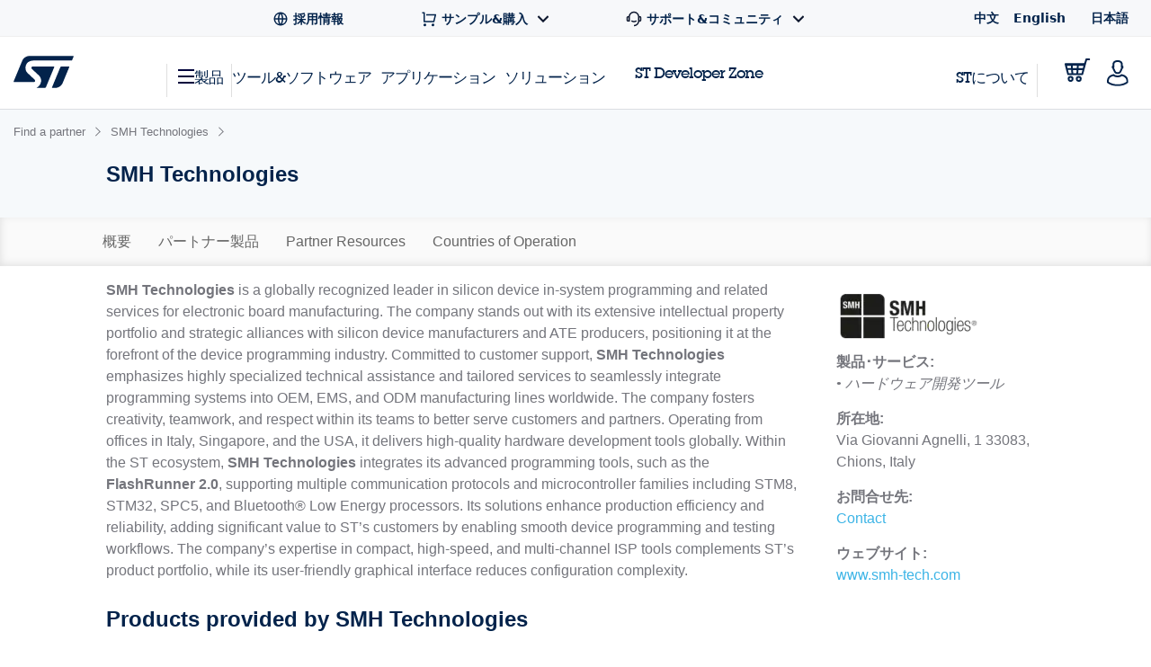

--- FILE ---
content_type: text/html;charset=utf-8
request_url: https://www.st.com/content/st_com_cx/ja/partner/partner-program/partnerpage/SMH-Technologies/_jcr_content/panel_partner/partner-products/partnerProductsPRMISBased.nocache.html/st-partner-cx/components/partner-products-PRMIS-based.html
body_size: -441
content:
<div class="st-container st-container--no-padding-bottom"> <div class="st-row"> <div class="small-12 columns"> <div class="content nav-related"> <div id="products-scroll"> <div class="clearfix"> <div class="partner-related-st-products clearfix"> <div class="table-title">認定パートナー製品 &amp; サービス</div> <div class="table-title-alt"> Hardware development tools from partners </div> <div id="DataTables_Table_0_wrapper"> <div class="dt-loading-container"> <table id="DataTables_Table_0" class="dt-responsive loading" role="grid"> <thead> <tr role="row"> <th>パートナー製品</th> <th>概要</th> <th>関連製品</th> </tr> </thead> <tbody> <tr role="row"> <td> <a href="/ja/partner-products-and-services/flashrunner-lan2-0-nxg.html" x-cq-linkchecker="skip" target="_blank"> FlashRunner LAN2.0 NXG </a> </td> <td> Advanced multi-protocol in-system programming system with scalable channels and high-speed interfaces </td> <td> <a href="/ja/wireless-connectivity/bluetooth-le-application-processors.html" target="_blank" x-cq-linkchecker="skip"> Bluetooth LE application processors </a> <br/> <a href="/ja/automotive-microcontrollers/spc5-32-bit-automotive-mcus.html" target="_blank" x-cq-linkchecker="skip"> SPC5 32-bit automotive MCUs </a> <br/> <a href="/ja/microcontrollers-microprocessors/stm32-32-bit-arm-cortex-mcus.html" target="_blank" x-cq-linkchecker="skip"> STM32 32-bit Arm Cortex MCUs </a> <br/> <a href="/ja/microcontrollers-microprocessors/stm8-8-bit-mcus.html" target="_blank" x-cq-linkchecker="skip"> STM8 8-bit MCUs </a> <br/> </td> </tr> <tr role="row"> <td> <a href="/ja/partner-products-and-services/flashrunner-2-0.html" x-cq-linkchecker="skip" target="_blank"> FlashRunner 2.0 </a> </td> <td> Compact embedded device programming system with multi-protocol support and real-time logging features </td> <td> <a href="/ja/wireless-connectivity/bluetooth-le-application-processors.html" target="_blank" x-cq-linkchecker="skip"> Bluetooth LE application processors </a> <br/> <a href="/ja/automotive-microcontrollers/spc5-32-bit-automotive-mcus.html" target="_blank" x-cq-linkchecker="skip"> SPC5 32-bit automotive MCUs </a> <br/> <a href="/ja/microcontrollers-microprocessors/stm32-32-bit-arm-cortex-mcus.html" target="_blank" x-cq-linkchecker="skip"> STM32 32-bit Arm Cortex MCUs </a> <br/> <a href="/ja/microcontrollers-microprocessors/stm8-8-bit-mcus.html" target="_blank" x-cq-linkchecker="skip"> STM8 8-bit MCUs </a> <br/> <a href="/ja/microcontrollers-microprocessors/stm32wl-series.html" target="_blank" x-cq-linkchecker="skip"> STM32WL series </a> <br/> <a href="/ja/microcontrollers-microprocessors/stm32wb-series.html" target="_blank" x-cq-linkchecker="skip"> STM32WB series </a> <br/> </td> </tr> <tr role="row"> <td> <a href="/ja/partner-products-and-services/flashrunner-high-speed.html" x-cq-linkchecker="skip" target="_blank"> FlashRunner High Speed </a> </td> <td> Multi-end programming system </td> <td> <a href="/ja/wireless-connectivity/bluetooth-le-application-processors.html" target="_blank" x-cq-linkchecker="skip"> Bluetooth LE application processors </a> <br/> <a href="/ja/automotive-microcontrollers/spc5-32-bit-automotive-mcus.html" target="_blank" x-cq-linkchecker="skip"> SPC5 32-bit automotive MCUs </a> <br/> <a href="/ja/microcontrollers-microprocessors/stm32-32-bit-arm-cortex-mcus.html" target="_blank" x-cq-linkchecker="skip"> STM32 32-bit Arm Cortex MCUs </a> <br/> </td> </tr> <tr role="row"> <td> <a href="/ja/partner-products-and-services/bsmart.html" x-cq-linkchecker="skip" target="_blank"> BSMART </a> </td> <td> Versatile, portable interface solution with multi-protocol support and advanced FlashRunner 2.0 technology </td> <td> <a href="/ja/wireless-connectivity/bluetooth-le-application-processors.html" target="_blank" x-cq-linkchecker="skip"> Bluetooth LE application processors </a> <br/> <a href="/ja/automotive-microcontrollers/spc5-32-bit-automotive-mcus.html" target="_blank" x-cq-linkchecker="skip"> SPC5 32-bit automotive MCUs </a> <br/> <a href="/ja/microcontrollers-microprocessors/stm32-32-bit-arm-cortex-mcus.html" target="_blank" x-cq-linkchecker="skip"> STM32 32-bit Arm Cortex MCUs </a> <br/> <a href="/ja/microcontrollers-microprocessors/stm8-8-bit-mcus.html" target="_blank" x-cq-linkchecker="skip"> STM8 8-bit MCUs </a> <br/> </td> </tr> </tbody> </table> </div> </div> <br/> </div> </div> </div> </div> </div> </div> </div>

--- FILE ---
content_type: text/html;charset=utf-8
request_url: https://www.st.com/content/st_com_cx/ja/partner/partner-program/partnerpage/SMH-Technologies/_jcr_content/panel_partner/partner-resources/partner-design-resources.nocache.html/st-site-cx/components/containers/product/design-resources/partner.html
body_size: -1160
content:
<!-- SDI include (path: /content/st_com_cx/ja/partner/partner-program/partnerpage/SMH-Technologies/_jcr_content/panel_partner/partner-resources/partner-design-resources/virtual/drprtnli.cache.html/st-site-cx/components/containers/product/design-resources/partner/cache.html, resourceType: st-site-cx/components/containers/product/design-resources/partner/cache) --> 

--- FILE ---
content_type: application/x-javascript;charset=utf-8
request_url: https://swa.st.com/id?d_visid_ver=5.5.0&d_fieldgroup=A&mcorgid=6C557FBB5417FB460A4C98A4%40AdobeOrg&mid=90399066179015502997272923491270023780&cl=34127700&ts=1768448099328
body_size: -42
content:
{"mid":"90399066179015502997272923491270023780"}

--- FILE ---
content_type: application/javascript;charset=utf-8
request_url: https://www.st.com/etc/clientlibs/st-partner/components/st-partner-overview.min.2dbfc6523ba53667874b95bd0110a029.js
body_size: -1236
content:
var initialLinkText="",initialLinkFn="",linkPartner="",popupLinkType="2";function alertMessage(a){var b=$("#modal-background");b.css({display:"inline-block",height:$(document).height()});b.appendTo(document.body);$("#modal-container").css("display","inline-block");linkPartner=a}function alertMessage2(a){alertMessage(a);$(".modal-st").css("top","20%")}
$(document).ready(function(){$(document).on("click","#modal-btn-cancel",function(a){a.preventDefault();$("#modal-background").hide();$("#modal-container").hide();popupLinkType="2"});$(document).on("click","#modal-btn-confirm",function(a){a.preventDefault();$("#modal-background").hide();$("#modal-container").hide();window.digitalData&&(PartnerPages.clickOnPersonalPartnerPage(initialLinkText,linkPartner,popupLinkType,initialLinkFn),popupLinkType="2");window.open(linkPartner,"_blank","")})});
function showPopUp(a,b,c,d){c||PartnerPages.clickPopupAndMarkInitialLinks(a,b,"0");d&&(popupLinkType="3");alertMessage(b);return!1};

--- FILE ---
content_type: application/javascript
request_url: https://www.st.com/-PcNossZ/nfBR6WV/2Os7BVt/Mv/afiXmJp4tzQQpw/QlM4AQE/PSwt/N2dKBw4C
body_size: 158450
content:
(function(){if(typeof Array.prototype.entries!=='function'){Object.defineProperty(Array.prototype,'entries',{value:function(){var index=0;const array=this;return {next:function(){if(index<array.length){return {value:[index,array[index++]],done:false};}else{return {done:true};}},[Symbol.iterator]:function(){return this;}};},writable:true,configurable:true});}}());(function(){dQ();lCQ();jnQ();var W5=function(){var qA;if(typeof rF["window"]["XMLHttpRequest"]!=='undefined'){qA=new (rF["window"]["XMLHttpRequest"])();}else if(typeof rF["window"]["XDomainRequest"]!=='undefined'){qA=new (rF["window"]["XDomainRequest"])();qA["onload"]=function(){this["readyState"]=4;if(this["onreadystatechange"] instanceof rF["Function"])this["onreadystatechange"]();};}else{qA=new (rF["window"]["ActiveXObject"])('Microsoft.XMLHTTP');}if(typeof qA["withCredentials"]!=='undefined'){qA["withCredentials"]=true;}return qA;};var xW=function(){XJ=["\vI/1JP)\x07","3AV","H21]","2MX#","#LQ#","<J8MPfH9T\x40f1W\x404\x00H\f&A( AF\'YY=JG2_z.}(UN1V2[^tM\x40#\x07^1\b(&VU\x3fU^1G\x405UI\n \\\'tg\x3fSzM\x40#\x07H&yoUY\r<KPh","K6O]2!Q\t;VU4\f(H&ES#","H","V+*\bF","_%","U0AL\t","[6\t]","\tY Aq*Y ","!JW2RY|CQ2UR;J\x40#k:\x40[1]\'%}\rS`t_\x07;\\D%JU2\rYY7KP#)&g%:i\b","\f:\x40Q Y","5HA#:","u4\x07E","\'P=\x40[","GU*+T:P[+","B]4r9A","P\'A","Z\'","4]\r=KZY","%P*1HQ(Q","0AX2/U1W\x40\'\v","D/\rP=1T\x40.","1JA+\t]8A","h8{}","Y\rUn","!P[%L1PQ","\"K]%.n0","5","PE\x40.","\n W","J","5PW.","\'GF/","Y=GQkZ","\vS:PQ4K","3A\x40\tl\v;TQ4x\'GF/S\v\'","P\x40}(H--TQ","Z#","","4X\x00\x07PU2","\t:","c&#AV\"\x07J&{k%\t","Y\rV[1N","CQ2!Q.KZ#:Z\n1P","R","]\n-JW","](N11MS.","Q\t;WQ\"",":OQ\x3fK","S[1CO","\"r4\"{k*$","\b\fIf","7P]0>P9AZ2","S\f\'AP)","`u\x074:\n\vma}4:Q\x3fTS7:}3s4\bS<eY\"8\v[:-Ce\x076!W69ex!}:deV4}Rdex2}:d`V4~:dex8}:dfx4}2dex\x3f}:dbV4}\fdex4}:dfV4~>dex1}:dbF4~*dex:}:daF4}\bdex<}:df4\t~dex }:daF4~>dex2}:da4}6dex\"}:dax4}\x00dex3}:d`4}dex6}:df4~.dex<}:dgF4}Odex4}:dfx4}\fdex;}:deV4\t~dex8}:df4}*dex#}:dbF4}dex }:d`F4}\bdex2}:dex4}Rdex7}:dgx4~>dex&}:dg4}Kdex6}:dfV4~6dex$}:de4\t~dex;}:dax4}\fdex0}:daV4}Rdex7}:daF4}6dex#}:dex4~6dex8}:dfF4}dex>}:d`F4~*dex\"}:deF4}.dex=}:dgx4\t~dex\x3f}:de4}\x00dex=}:d`4~:dex9}:dbV4}dex3}:dgx4}2dex0}:daV4~*dex!}:dgF4}>dex:}:dex4~dex;}:daF4\t~de13IK8~\x3f:{8KU;}88uS\x00N\reuE:/L\r7!s8ex4\"}5\'W\rE:{8n}:\'fP54:Q#TS\x078:}8qt\fm8wt:p2eu\f7)M W[4:W3TS:}3sx4IK8~_\t7:}$FYy\x409Iu\x07,:m8C\x076(\fK9eu14:}2\r\vP54:Q\x3fU3\x07T\n\neu\x076\v\v(r\x4054:W\r\x40v4:}8Mz54:QC\x076(\fK\reP54:W\x3fTS:r\ne_\f\x3f\v[:de}4:P/TS:}3v[49Q8FY\"EvC\x076-iGC\x074:}7\vV\r7:}3GE4IK8ua$:}3wn!7IK8r|\r:}eu\vTX\neY.IK8r|\r,:X\ne_\f\x3fIK8ra+,:] UC14:}4`Pu:}3GZ)\":}8eC+\x07IK8ra-\x3f:[eu\n8IK8u_+\x07\nR&`u\x074:\n6eu\f/p(C\x073*d3-}l+7:}$G\x00\fQ\x3faIu\x07,:m8GC4:}6\fC\x076!W6dez549i\x3f-GY\x00\x40m8El\b7R3<An!4<}<eU\v\":}8e_ LIK8Es\x07\nR&UiD:}0eu\x073m8p_:x(i","n","A1F_/V]\f KR/","\n1P}(N5H","k^&MB#\x07=I7CQ$","z","+_1W","^\f P[(","!6p0VU+>P9AZ2",":KP#;Q","X7KP# )u:;ID)R\r","L3Am","L:","X\r<","%2","Y3L\x40","!o\r;VU!.L5PQ5","RU*\x00p:C\x40.","P#[ Am/X","1:}8lF02y8he\x07*};Ve\x07*}8 ew4:z ep$4:fJ5s-HY;eX3,#f\trvHw }q\x076#j|~/Ij\f0nS*}\x3f7v5#o fS4:{;ef7IP\f9eu4*};3uu\x00H~\n5|g49[;es4:n\b6X3:} uuTHeu\x074:}\x3f3uu>QeC\x074:\x00{vw4:v\r\x00Um\x07:wIjG\x074\r63uu<-0l~6Y fS4:{\v{\va\x074*}8m4:vO\x07Em\x071:}8q02y8I\x407\x003uu3Mcu\x0749i\x3ffSu3Mhe\x07*}:7J+45O8I\x407*}>6cb3/Hn9e|$4:v\x007Cz<4:}8q`G\f}:7Jv45O8I\x407*}2\r\\.rcb1[8eq\x074mfSu3N;;\x40G\x074TO$Cw4G\f}:7J}\f4K8ep4:xe~)k\v{\va\x074*}8ic4:v3\rUm\x071:}8~\x0702y8OD\x00;e~/0e83uu\x3f]mq\x074z\x3f$Cw\x3f*}:\r+42y8s$4:v\x00m\x071:}8}ly8Om\x3f\x003uu KQh4:vK\x00om\x07y8HP\f\x003uu$Mh4:v\x3fEm\x07y8O\\xe~r&)[;ep$4:v>Um\x07*}\rpz,/\x3fPIP)-P\b5L2;I7|~<8#jK0rr.vOPG\x074r3$Cp$4:vMVe\x07G\f}>f\x3f,\teq\x074mVe\x07G\f}:N4:j6cX,/![8eq\x074O8JP6n0q\x077<v\r\rsA4\"y8zv,#vIl{47m8fSu Hn\x005s(2:y8\x40G\x074z\x3f ep$4:f-0l~6_ uu<TfSuEjG\x074f4 ep$4:v3\rLS4:te~&e8fSu#KQIjG\x074L3eq\x074O8O~7;ewv45O8Hz\f*}\x3f7v5#o fS4:te~\x00 e8&ep$4:v0m\x07:;e~v!0e8fSu KQ;en5/,\t0c]4O8Jf\v4Hq8eu\r\f4eu>+e~\x00 O8Jf\v:IjG\x074T=3uu3j5nS\x072:}8EG\v4:}=>}q\x074/te~O8O~7*}>6cb3/Hn9e|$4:vI\x00a4#m.eu\x074\fy4eu+e~\x00 O8Jf\v:IjG\x074T=3uu3j5nS\x072:}8EG\v4:}=>Fe\x07:le~v!>\tICu\x074:r/%G\x074n4u}\v4:}:gSC\x074:P+{F4:v\x3f\rUm\x07y8Onp\x003uu\"e8\'Kq\x074n\b$Cw\x3f*}:6`U+47w;e~\"0e8\'Kq\x074~$Cw\x3f*}:|+47w;e~!e8\'Kq\x074nO$Cw\x3f*}:H]+47w;e~\ne8\'Kq\x074j7$Cw4:xe~\x00,\ne83uu/<PK ep$4:T6zw,j\f0mq\x071,r\x00srv/.j\ns*o fS4:te~\ne8 ecv1Lm\x3f ed<Verxef\b,#n3uu >Q he\x07G\f}<\x00srv2y8z0N[8eq\x074O8Hf7IPG\x074KK$Cwv4m2 fE3G\f}<\x00srv2y8J~.n6~S\x072:y8isv45O8a.<U;eb+<7TS\x072:y8s^$4:v(om\x07:QIjG\x077>\r0c]4:n7|~v:} uu:wIhe:xef\b,#n3uu<J9eu4*}:5jG\x074-P< ewv6\tm8fSu<z\x007b\fm uuG\f};Em\x07:z.fSu#<N;fSu#<MeC\x074:iIfSu\"*K8eb/O8Onp*},bv\',D6sb33r:1rf./K\t6sc4*m.eu\x077(IIcu\x074:u&PG\x074~$Cu\v4:}\x3f1jG\x074n\beu\x077!\x00fSu\'M;e#=n*\x07q~#>j\x00O\r\'![;fm\x074:}\x3f6Ve\v<\ffSu$#weC\x074:kLfSu =Ve~5;[4eu\x00D7pe~y8~.Ij/OY4*m.eu\x077QIG\x074X7$Cp$4:vMVe\x07G\f}>f\x3f,\teq\x074O8Of-:xen3v\t6IW4*};fSu&kIjG\x077rI7IX3/[;er)5O8Ifpxe~-\tm8fSu&,u uuG\f}:X)G\f}:Y+45O8HP\f:xe~p&)[;e|$4:v>om\x07:^e~\"2y8IL*XI5nS4Hq8eu;eq1G\f}:H\\)G\f}:H]+40O4eu#7m83uu/EheG\f}:OC\f}8e\\Zw;e~\x008\ne8\'Kq\x074\fK$Cw\x3f*}:\rIE+47w;e~,\ne8\'Kq\x074P7$Cw\x3f*}:|E+45O8OnG\f}:OM4O8Oa\x3fxe~$BO8O\\*}>6cb3/Hn9e|$4:v\x00a4\"y8Iz),#v=6f*$#o fS4:xe~2;\ne8fSu\'/wIhe\r:xe\\1,#vqX39[;ex$4:v\rH|$4:v\rPG\x074\fK\x3f\vp$4:v5Um\x07G\f}:|x$4:v\rW|$4:v\x3fVe\x07:MIjG\x0763~7Jz*&,\tIeq\x074\tm=#\x40G\x074\fK\x3f$4:v-\rUm\x07G\f}:b^$4:v!\x00E$4:v\rI^$4:v\x3fVe\x07:MIjG\x0763~7Jz*&,\tIeq\x074\tm1#E|$4:v3\x00Em\x07G\f}:\x07a{4:f\ns(<U \x40G\x074P7fSu Ipe~/\b{\f ep$4:n7\r|f)*}=\rs~<:} uu!O8HXpxe~$BO8HXp:IVe\x07G\f}07cr\x3fIj36Je4*}: ep$4:n7\r|f)*}=\rs~<:} uu:te~\x00,Ve~\x00,\ne8%G\x074f4u}\v4:}>>Kq\x0745O8HP7xe~\r\'O8JP6n0q\x077<v\r\rsA4\"y8zv,#vIl{4,UIjG\x077rI7IX3/[;e|$4:vMVe\x07G\f}>f\x3f,\teq\x074,Ve~\x00!e8 ew4:v)\x00Um\x07G\f}:q4:f\ns(<U \x40G\x0746y\x074:}3B\x3f*}:a{+45O8O\\*}>6cb3/Hn9e|$4:v)\x00Ve\x07G\f}:q4:f5cr\x3f$#o fS4:{Ihe\r:xe\\1,#vqX39[;e~\tG\f}:a{+45O8O\\G\f}:a{4O8HP75O8HP7\vfSu!K\b3CC\x074:UfSu\',pe~Ve~,!Me8%SC\x074:P\rfSuIP\fc\ru*}36Irt,X0c\r\x3f\r)e8euMJV{}q\x074_K$Cw4:zfSu,KoBiZI}8eY,:}8s\r!4:};8e\x07G\f}:\r4ZTi8eu\x074,{;e~\'\ne8e\t{","=WD*r9A","1Pq*Y fM","N1J","*$K6\x40F/N&\'GF/c!JW2R","Y\rHn","^8A","W","%\tS=WQ","X\vEP)$\vS\'JR\'BML7~x+P&V[+\bY","P#Y","\"}\f KY\'SKZ2\x07P1V","\\\x3fH","`5Y\x07_","\v{D.H9EG","\'\x00~","0MG6_RQ(","P;V","K6CX","W\x40\'p:","jYWUx\bj","\x07AF0Y.;V_#\x07)Y=W\x404U:","S[1","Y\r","G","P[\x07Q MB#","\v1\x40A%","h\x00$Aq4\x07N","0KW3R\rHQ+H","WQ(",":EV*l!C]("," Ka6N:5WQ","v)Y:","","!HX\tO;Jx/","T\'","\'\vY0g\\/","L\v;P[%","N:C","G\x3fT\'MGY<lU5","\r;QW.\b","^ E","!FV*\b","\x40)\x00T:\x40","QU","F3U1","$Tb#\x07\bU:","T\r TG|","&N=GQ\tW&","Z\v;Iw.\t0A","\vH","S#<]1TU\"","qGbN!uAvZR\x40D\x40:L$P&\x40m% S{2o","W\x404\vl\v;\\M\x00\x07Q<&V[4","EB/H&","!:PQ>","R;QG#K","K\"","R4","C/","]2\t]\r;V","QG2y1J\x40","G^\t0","QG2y\v&KF\x07Y\vQZ%SEX*","]RtZ\'JtG[\"&","\bY\v\"MW#\"N1V","WD#T*-J\x40.\bU\n","\'U:P*T\ryWQ(N","O","](G","R\f9FQ4","7TQ(O","dt2+N9M\x40/!W\x40f\x07H\f&J\'U\vN9M\x40/5HA#[","}\t$HQo QD\x00H\f&A","[","G\"","4\t[\f9AZ2","_1WG","=Tw)","O","","FYkP9A\x404\f","L","/","GX/H ","g#\x07\rU1s[4N:;J\x40\'Y\v","G6W&","7KY6\tY8\x3fMP","P#I ",";B","TD*+]\x00\x07AG5R","U&EY#6N9MA+","(H5;G","O5VQ\"4\tN-fA N","*","","b_&5WP,]\n!P[6JhY%c","\rjY\x07"," \x07Q\'","(T&Ad)HYV[1NYHA!XR","\vj8w\x404",".R ]E&","\"\bBi","O","0MG6E",";","+}5VY5","HQ(T","{k1X\v=RQ4*\b_\v=T\x40","Y\n ","6\f","=J","+s*\x00","eP)87V[$","S](K","VQ7\x00O\rE_#9_","W.\x07Q","$L[(","EB\'k0P\\","~\'8$TX#[l!C/","N:\x40Q4\t","ju",";GA+H4;\x40Q","\t;W\x40]","c&#AV\"\x07J&{A(\t]\t$AP","~\')8QSkKtB[4U5l8m\x07K\n1VG","TF)\vH"," P0eD44\v~7O[ ","$QV*\bT","09{5\v\x40Q$\x00c\v1JP#\x07N&=JR)","D)","Mf#H","1\x00ixQ:P","\x40Q0%D8vU2","1HQ+H00pM6","X\"H","Y Em","\"r\vu","*<EF#,S\v\x3fAF","_\v1P","N5PQ\tY qf\n","LW","5T","\vY\v2KF+_","]\v\x3f","X6QS","D*\x00U\'pQ5","\rj","+U# a","KZ*X:\x40","R/","K=G\\","R6","Q","vWQ(N&0E\x40\'WA","O6MX/_5JS#","\v1I[0","\n\'P","Q>R\n=KZ5","[ kC(%\tS\t1V\x40\x3f1O&MD2\t","H\v-","m","N\n1bX)","6","\'q","U2_RQ(","(\v","S6\x00)Y0AF#\x07","Y\rAU4Y p]+\bH9T","\v","9KA56S1`U2","7K","7P","9UJ\x40",":L\t8Ad\'\f>N\v;V","\v;QZ\"","(\rU5P[4%N=WG/O","T\r T","P#[ A","=U R MB#US1y;","\"A","P5V}(N5H","5CZ#Q AF","\rjY*$","7GQ*\tS1PQ4","8MQ(,U L","EW%\vH","$HU2NAF5R","$H","O5VQ\"\"N1V}(RVF)\x07","Y)8S:AW2R","7LF)s>","2(H\v=JS","_rN\t","Z","D)H&QD","Y\r AFR\r","D\'Z7QG","\"\rU1`U2","0\x40F#\b","V*",",H","\'\r","Q=Hu\"\tY\n\'","S](K*7KD#0\tN&","1EP","U0AZ","+S:PQ40\rY ","P&`Q6","\fU","\bxHd"];};var US=function(){return bh.apply(this,[fI,arguments]);};var Rs=function(){return bh.apply(this,[OF,arguments]);};var MU=function(dT){return void dT;};var AW=function(Mm,fW){return Mm>fW;};var UW=function(E4){return ~E4;};var HW=function(FS,Ss){return FS&Ss;};var vJ=function(L5){if(L5===undefined||L5==null){return 0;}var zA=L5["replace"](/[\w\s]/gi,'');return zA["length"];};var XH=function(){return bh.apply(this,[vO,arguments]);};var ph=function(gW,tJ){return gW instanceof tJ;};var Zn=function(nh){return !nh;};var D5=function(d0){return rF["Math"]["floor"](rF["Math"]["random"]()*d0["length"]);};var zU=function(){U4=(TE.sjs_se_global_subkey?TE.sjs_se_global_subkey.push(dv):TE.sjs_se_global_subkey=[dv])&&TE.sjs_se_global_subkey;};var OU=function(zv,Kx){return zv+Kx;};function dQ(){TE=Object['\x63\x72\x65\x61\x74\x65'](Object['\x70\x72\x6f\x74\x6f\x74\x79\x70\x65']);if(typeof window!=='undefined'){rF=window;}else if(typeof global!==[]+[][[]]){rF=global;}else{rF=this;}}var sJ=function(gZ,FA){return gZ/FA;};var dh=function(Qv){var f0=0;for(var S5=0;S5<Qv["length"];S5++){f0=f0+Qv["charCodeAt"](S5);}return f0;};var Ux=function(SH){var sh=['text','search','url','email','tel','number'];SH=SH["toLowerCase"]();if(sh["indexOf"](SH)!==-1)return 0;else if(SH==='password')return 1;else return 2;};var xx=function(fh,fm){return fh>=fm;};var TW=function(sv,fx){return sv===fx;};var XS=function(RW){var Z4=1;var cP=[];var jv=rF["Math"]["sqrt"](RW);while(Z4<=jv&&cP["length"]<6){if(RW%Z4===0){if(RW/Z4===Z4){cP["push"](Z4);}else{cP["push"](Z4,RW/Z4);}}Z4=Z4+1;}return cP;};var Fh=function(sP){var Xh=sP[0]-sP[1];var L4=sP[2]-sP[3];var Ns=sP[4]-sP[5];var KT=rF["Math"]["sqrt"](Xh*Xh+L4*L4+Ns*Ns);return rF["Math"]["floor"](KT);};var WU=function(Ih){if(rF["document"]["cookie"]){try{var Ym=""["concat"](Ih,"=");var Tn=rF["document"]["cookie"]["split"]('; ');for(var EP=0;EP<Tn["length"];EP++){var KH=Tn[EP];if(KH["indexOf"](Ym)===0){var zm=KH["substring"](Ym["length"],KH["length"]);if(zm["indexOf"]('~')!==-1||rF["decodeURIComponent"](zm)["indexOf"]('~')!==-1){return zm;}}}}catch(dW){return false;}}return false;};var hJ=function(){return bh.apply(this,[Pj,arguments]);};var zS=function(YS,HT){return YS>>>HT|YS<<32-HT;};var Q4=function(){return IT.apply(this,[Lj,arguments]);};var ws=function(){if(rF["Date"]["now"]&&typeof rF["Date"]["now"]()==='number'){return rF["Math"]["round"](rF["Date"]["now"]()/1000);}else{return rF["Math"]["round"](+new (rF["Date"])()/1000);}};var mU=function(F0,K5){var Dm=rF["Math"]["round"](rF["Math"]["random"]()*(K5-F0)+F0);return Dm;};var IS=function Nx(E5,NS){'use strict';var Qh=Nx;switch(E5){case GL:{var W4=NS[Pj];U4.push(zs);if(rF[TW(typeof Rx()[Gv(wU)],OU('',[][[]]))?Rx()[Gv(Mv)].apply(null,[xs,rx]):Rx()[Gv(g4)](YP,PH)][vH()[x4(PW)](QW,nW,kZ,NH)](W4)){var Xv;return U4.pop(),Xv=W4,Xv;}U4.pop();}break;case nr:{U4.push(KC);var G5=rF[Rx()[Gv(gh)](dP,vU)][TW(typeof vH()[x4(LZ)],OU(JU()[v5(ln)](Zb,wv,rT),[][[]]))?vH()[x4(hZ)].apply(null,[ln,ln,TU,KJ]):vH()[x4(b0)].apply(null,[vn,UZ,YP,XW])]?Fv:q0;var Ps=rF[TW(typeof Rx()[Gv(SP)],OU([],[][[]]))?Rx()[Gv(Mv)].call(null,RJ,vs):Rx()[Gv(gh)](dP,vU)][JU()[v5(Um)](nU,ZJ,wZ)]?Fv:q0;var Ls=rF[fJ(typeof Rx()[Gv(Is)],OU([],[][[]]))?Rx()[Gv(gh)](dP,vU):Rx()[Gv(Mv)].call(null,qT,rP)][fJ(typeof Sv()[wH(N0)],OU('',[][[]]))?Sv()[wH(jm)].apply(null,[vv,Qn]):Sv()[wH(Fv)](q0,Ov)]?Fv:q0;var rJ=rF[Rx()[Gv(gh)].apply(null,[dP,vU])][vH()[x4(ZW)](JA,p4,Bv,PZ)]?Fv:bc[Rl];var GS=rF[Rx()[Gv(gh)](dP,vU)][Sv()[wH(YR)].apply(null,[fK,xU])]?Fv:bc[Rl];var lK=rF[Rx()[Gv(gh)].call(null,dP,vU)][Sv()[wH(M1)](Rt,UD)]?Fv:bc[Rl];var Kc=rF[Rx()[Gv(gh)].call(null,dP,vU)][JU()[v5(dG)].call(null,qJ,fq,jB)]?Fv:q0;var Nc=rF[Rx()[Gv(gh)](dP,vU)][Sv()[wH(Bq)].apply(null,[Iq,As])]?Fv:q0;var Rq=rF[Rx()[Gv(gh)](dP,vU)][Rx()[Gv(Tk)](WR,Bm)]?Fv:q0;var Ek=rF[TW(typeof JU()[v5(TR)],OU('',[][[]]))?JU()[v5(kZ)](zs,TG,Ic):JU()[v5(bG)](MZ,Q1,st)][JU()[v5(gh)](mh,Cl,lc)].bind?Fv:q0;var YB=rF[Rx()[Gv(gh)](dP,vU)][fJ(typeof JU()[v5(gk)],OU('',[][[]]))?JU()[v5(nB)](Hn,Iq,Zn(Zn([]))):JU()[v5(kZ)](dK,xl,f1)]?TE[fJ(typeof Rx()[Gv(zK)],OU([],[][[]]))?Rx()[Gv(EB)](zB,lS):Rx()[Gv(Mv)](P8,k7)]():q0;var Lc=rF[Rx()[Gv(gh)].call(null,dP,vU)][Rx()[Gv(g7)].apply(null,[v9,AZ])]?bc[Fv]:q0;var Kw;var IG;try{var bY=U4.length;var cY=Zn([]);Kw=rF[Rx()[Gv(gh)](dP,vU)][JU()[v5(Dt)](tt,Ht,fw)]?Fv:q0;}catch(YK){U4.splice(gK(bY,Fv),Infinity,KC);Kw=bc[Rl];}try{var wc=U4.length;var dB=Zn({});IG=rF[Rx()[Gv(gh)](dP,vU)][RG()[Nt(rT)].call(null,j1,Pt,RK,gh,fK,ID)]?Fv:bc[Rl];}catch(FD){U4.splice(gK(wc,Fv),Infinity,KC);IG=bc[Rl];}var zc;return U4.pop(),zc=OU(OU(OU(OU(OU(OU(OU(OU(OU(OU(OU(OU(OU(G5,KD(Ps,Fv)),KD(Ls,bc[qD])),KD(rJ,ln)),KD(GS,Bv)),KD(lK,lc)),KD(Kc,Zt)),KD(Nc,bc[Xc])),KD(Kw,Mv)),KD(IG,tG)),KD(Rq,gh)),KD(Ek,hZ)),KD(YB,g4)),KD(Lc,zt)),zc;}break;case Db:{var X9=NS[Pj];U4.push(WB);var Kf=JU()[v5(ln)](nk,wv,Zn(Zn([])));var jc=fJ(typeof Sv()[wH(pS)],'undefined')?Sv()[wH(kR)](p7,VY):Sv()[wH(Fv)](p8,O8);var Sc=q0;var Hf=X9[fJ(typeof RG()[Nt(bf)],OU([],[][[]]))?RG()[Nt(b0)].apply(null,[xw,gk,R1,hZ,wS,kt]):RG()[Nt(fk)].call(null,PZ,tt,Zn(Zn(q0)),hB,lc,PG)]();while(S1(Sc,Hf[Rx()[Gv(Bv)].call(null,J1,C7)])){if(xx(jc[Rx()[Gv(Kq)].apply(null,[gh,Qg])](Hf[JU()[v5(Bv)](OR,Ec,Zt)](Sc)),q0)||xx(jc[Rx()[Gv(Kq)](gh,Qg)](Hf[JU()[v5(Bv)](OR,Ec,Ic)](OU(Sc,Fv))),q0)){Kf+=Fv;}else{Kf+=q0;}Sc=OU(Sc,z9);}var Aq;return U4.pop(),Aq=Kf,Aq;}break;case JF:{var rG=NS[Pj];U4.push(YY);var Rg;return Rg=rF[Sv()[wH(YP)](AY,E9)][RG()[Nt(gh)].apply(null,[kZ,Fc,DG,Bv,wq,q0])](rG)[v8()[ff(Ic)](Hs,ln,cg,jB,Kk)](function(X8){return rG[X8];})[q0],U4.pop(),Rg;}break;case sX:{var Ff=NS[Pj];U4.push(Rw);var EK=Ff[v8()[ff(Ic)].apply(null,[Hs,ln,Nq,nw,BD])](function(rG){return Nx.apply(this,[JF,arguments]);});var zk;return zk=EK[Sv()[wH(qf)].apply(null,[PZ,YG])](Sv()[wH(xw)](AD,kk)),U4.pop(),zk;}break;case fr:{var mg=NS[Pj];var GD=NS[GL];U4.push(qc);if(qS(GD,null)||AW(GD,mg[Rx()[Gv(Bv)](J1,Y8)]))GD=mg[Rx()[Gv(Bv)](J1,Y8)];for(var QR=bc[Rl],Pc=new (rF[Rx()[Gv(g4)](YP,Fw)])(GD);S1(QR,GD);QR++)Pc[QR]=mg[QR];var XB;return U4.pop(),XB=Pc,XB;}break;case N2:{U4.push(r8);try{var H7=U4.length;var Mt=Zn({});var Zg=OU(OU(OU(OU(OU(OU(OU(OU(OU(OU(OU(OU(OU(OU(OU(OU(OU(OU(OU(OU(OU(OU(OU(OU(rF[Rx()[Gv(TR)].apply(null,[Hq,l8])](rF[TW(typeof JU()[v5(fk)],'undefined')?JU()[v5(kZ)].apply(null,[Bv,pq,WY]):JU()[v5(XW)].call(null,jq,rT,NH)][Sv()[wH(Y1)].apply(null,[l7,Nw])]),KD(rF[Rx()[Gv(TR)](Hq,l8)](rF[JU()[v5(XW)](jq,rT,R1)][Sv()[wH(J7)](T7,Ql)]),Fv)),KD(rF[TW(typeof Rx()[Gv(ln)],'undefined')?Rx()[Gv(Mv)](BB,It):Rx()[Gv(TR)].call(null,Hq,l8)](rF[JU()[v5(XW)](jq,rT,NR)][AB()[GK(Nq)](Qf,TR,kY,tG)]),z9)),KD(rF[Rx()[Gv(TR)](Hq,l8)](rF[JU()[v5(XW)](jq,rT,pq)][fJ(typeof Sv()[wH(b0)],OU([],[][[]]))?Sv()[wH(bg)](bG,U9):Sv()[wH(Fv)].call(null,M1,U7)]),bc[O1])),KD(rF[fJ(typeof Rx()[Gv(tk)],OU([],[][[]]))?Rx()[Gv(TR)](Hq,l8):Rx()[Gv(Mv)](AG,p8)](rF[JU()[v5(zt)].apply(null,[bk,YD,rT])][TW(typeof JU()[v5(Dk)],'undefined')?JU()[v5(kZ)].apply(null,[p8,K1,T7]):JU()[v5(TY)](h9,Ig,fw)]),Bv)),KD(rF[Rx()[Gv(TR)](Hq,l8)](rF[JU()[v5(XW)].apply(null,[jq,rT,bf])][Rx()[Gv(nB)].call(null,EB,LY)]),lc)),KD(rF[fJ(typeof Rx()[Gv(O7)],OU('',[][[]]))?Rx()[Gv(TR)](Hq,l8):Rx()[Gv(Mv)](lc,Y7)](rF[JU()[v5(XW)].call(null,jq,rT,xw)][Rx()[Gv(nk)](fK,tB)]),Zt)),KD(rF[Rx()[Gv(TR)](Hq,l8)](rF[JU()[v5(XW)](jq,rT,ln)][AB()[GK(z7)](Fq,Nl,Ww,Aw)]),kZ)),KD(rF[Rx()[Gv(TR)](Hq,l8)](rF[TW(typeof JU()[v5(xl)],'undefined')?JU()[v5(kZ)].apply(null,[xf,PB,hZ]):JU()[v5(XW)].call(null,jq,rT,Dq)][TW(typeof v8()[ff(cg)],'undefined')?v8()[ff(tG)](SD,BR,XR,df,rl):v8()[ff(zt)].call(null,IW,g4,lc,ZY,Fg)]),bc[xR])),KD(rF[Rx()[Gv(TR)].call(null,Hq,l8)](rF[JU()[v5(XW)](jq,rT,Dq)][Rx()[Gv(Q1)].call(null,rD,Xk)]),tG)),KD(rF[Rx()[Gv(TR)](Hq,l8)](rF[JU()[v5(XW)].call(null,jq,rT,gh)][Rx()[Gv(jR)].call(null,Bq,kx)]),bc[ZJ])),KD(rF[fJ(typeof Rx()[Gv(FY)],OU('',[][[]]))?Rx()[Gv(TR)](Hq,l8):Rx()[Gv(Mv)](HD,H1)](rF[JU()[v5(XW)].call(null,jq,rT,q0)][JU()[v5(jt)].apply(null,[wh,fw,Zn({})])]),hZ)),KD(rF[Rx()[Gv(TR)](Hq,l8)](rF[JU()[v5(XW)].apply(null,[jq,rT,g4])][Sv()[wH(SP)](N9,qx)]),g4)),KD(rF[Rx()[Gv(TR)](Hq,l8)](rF[JU()[v5(XW)].call(null,jq,rT,Zn([]))][vH()[x4(xR)](Fg,Mq,qq,MR)]),bc[Nq])),KD(rF[fJ(typeof Rx()[Gv(b0)],'undefined')?Rx()[Gv(TR)](Hq,l8):Rx()[Gv(Mv)].apply(null,[CD,d9])](rF[JU()[v5(XW)].apply(null,[jq,rT,N0])][fJ(typeof v8()[ff(gh)],'undefined')?v8()[ff(xR)](ES,hZ,fK,Zn(Zn({})),W9):v8()[ff(tG)](fK,A1,bf,n1,QY)]),TE[fJ(typeof Rx()[Gv(W8)],OU('',[][[]]))?Rx()[Gv(YY)](UG,vn):Rx()[Gv(Mv)].call(null,r7,BY)]())),KD(rF[Rx()[Gv(TR)](Hq,l8)](rF[JU()[v5(XW)](jq,rT,cg)][Sv()[wH(ZR)](wt,f8)]),Oc)),KD(rF[Rx()[Gv(TR)](Hq,l8)](rF[JU()[v5(XW)].call(null,jq,rT,Ec)][Sv()[wH(Wl)](E8,MW)]),bc[nG])),KD(rF[Rx()[Gv(TR)](Hq,l8)](rF[fJ(typeof JU()[v5(df)],OU('',[][[]]))?JU()[v5(XW)](jq,rT,Zn(Fv)):JU()[v5(kZ)](v7,JA,YP)][Rx()[Gv(jf)].apply(null,[pS,dR])]),fk)),KD(rF[Rx()[Gv(TR)](Hq,l8)](rF[JU()[v5(XW)].apply(null,[jq,rT,PW])][Sv()[wH(OB)].apply(null,[nc,UR])]),O1)),KD(rF[TW(typeof Rx()[Gv(Vq)],OU('',[][[]]))?Rx()[Gv(Mv)].call(null,tY,zG):Rx()[Gv(TR)](Hq,l8)](rF[fJ(typeof JU()[v5(A9)],OU('',[][[]]))?JU()[v5(XW)](jq,rT,Zn(Zn(q0))):JU()[v5(kZ)](kY,m7,N0)][TW(typeof Rx()[Gv(zR)],OU('',[][[]]))?Rx()[Gv(Mv)](UZ,tD):Rx()[Gv(b8)].call(null,sl,TD)]),Aw)),KD(rF[fJ(typeof Rx()[Gv(AD)],'undefined')?Rx()[Gv(TR)].apply(null,[Hq,l8]):Rx()[Gv(Mv)].call(null,Mc,KY)](rF[JU()[v5(XW)](jq,rT,k8)][vH()[x4(cg)].apply(null,[PB,E8,nG,ZY])]),rg)),KD(rF[TW(typeof Rx()[Gv(Yl)],OU('',[][[]]))?Rx()[Gv(Mv)](PW,m1):Rx()[Gv(TR)](Hq,l8)](rF[fJ(typeof JU()[v5(ZY)],OU([],[][[]]))?JU()[v5(XW)].apply(null,[jq,rT,T7]):JU()[v5(kZ)](ht,ht,zt)][JU()[v5(rY)].apply(null,[kT,fK,Zn(Zn(Fv))])]),qY)),KD(rF[Rx()[Gv(TR)].call(null,Hq,l8)](rF[JU()[v5(XW)].apply(null,[jq,rT,g4])][Rx()[Gv(Y1)].call(null,Zt,c1)]),Rl)),KD(rF[fJ(typeof Rx()[Gv(YD)],'undefined')?Rx()[Gv(TR)](Hq,l8):Rx()[Gv(Mv)].apply(null,[Ok,z7])](rF[Sv()[wH(PW)](VD,OK)][JU()[v5(g4)](L9,A9,Zn(Zn(q0)))]),qD)),KD(rF[Rx()[Gv(TR)].call(null,Hq,l8)](rF[TW(typeof JU()[v5(ck)],OU('',[][[]]))?JU()[v5(kZ)](RD,xG,Gq):JU()[v5(zt)](bk,YD,Nk)][Rx()[Gv(J7)].call(null,nw,s9)]),Ac));var V1;return U4.pop(),V1=Zg,V1;}catch(Pk){U4.splice(gK(H7,Fv),Infinity,r8);var pB;return U4.pop(),pB=q0,pB;}U4.pop();}break;case fX:{U4.push(xg);var bB;var gG;var Sl;for(bB=q0;S1(bB,NS[Rx()[Gv(Bv)].call(null,J1,P7)]);bB+=Fv){Sl=NS[bB];}gG=Sl[Sv()[wH(nc)](k7,qm)]();if(rF[Rx()[Gv(gh)].apply(null,[dP,KY])].bmak[Sv()[wH(dg)](pk,M0)][gG]){rF[Rx()[Gv(gh)].apply(null,[dP,KY])].bmak[fJ(typeof Sv()[wH(Aw)],OU([],[][[]]))?Sv()[wH(dg)](pk,M0):Sv()[wH(Fv)].call(null,UK,ID)][gG].apply(rF[Rx()[Gv(gh)](dP,KY)].bmak[Sv()[wH(dg)](pk,M0)],Sl);}U4.pop();}break;case QM:{var zD=NS[Pj];var mB=NS[GL];U4.push(qY);var gq=qS(null,zD)?null:ZG(Rx()[Gv(fk)].call(null,LZ,LY),typeof rF[TW(typeof Sv()[wH(R1)],OU([],[][[]]))?Sv()[wH(Fv)].apply(null,[Xg,I7]):Sv()[wH(O1)].apply(null,[G7,BB])])&&zD[rF[Sv()[wH(O1)](G7,BB)][Rx()[Gv(wq)](Ht,Dk)]]||zD[v8()[ff(lc)](L7,gh,Fv,RK,Ug)];if(ZG(null,gq)){var xq,wR,Cc,QK,XD=[],vt=Zn(bc[Rl]),Ot=Zn(Fv);try{var vG=U4.length;var Jf=Zn(Zn(Pj));if(Cc=(gq=gq.call(zD))[RG()[Nt(kZ)](Il,ft,T7,Bv,Nl,R8)],TW(bc[Rl],mB)){if(fJ(rF[Sv()[wH(YP)](AY,p7)](gq),gq)){Jf=Zn(Zn({}));return;}vt=Zn(bc[Fv]);}else for(;Zn(vt=(xq=Cc.call(gq))[Rx()[Gv(Nq)].call(null,X1,f1)])&&(XD[JU()[v5(tG)].apply(null,[jD,f7,Eq])](xq[fJ(typeof vH()[x4(z7)],OU([],[][[]]))?vH()[x4(q0)].call(null,wU,rg,lc,hZ):vH()[x4(hZ)](Af,Ic,MK,rg)]),fJ(XD[fJ(typeof Rx()[Gv(Gc)],OU('',[][[]]))?Rx()[Gv(Bv)].call(null,J1,kw):Rx()[Gv(Mv)].call(null,Ew,tk)],mB));vt=Zn(q0));}catch(KB){Ot=Zn(q0),wR=KB;}finally{U4.splice(gK(vG,Fv),Infinity,qY);try{var S8=U4.length;var T1=Zn(Zn(Pj));if(Zn(vt)&&ZG(null,gq[Sv()[wH(MR)](sl,rK)])&&(QK=gq[Sv()[wH(MR)].call(null,sl,rK)](),fJ(rF[Sv()[wH(YP)](AY,p7)](QK),QK))){T1=Zn(Zn({}));return;}}finally{U4.splice(gK(S8,Fv),Infinity,qY);if(T1){U4.pop();}if(Ot)throw wR;}if(Jf){U4.pop();}}var Bt;return U4.pop(),Bt=XD,Bt;}U4.pop();}break;case B2:{var Pq=Wc;U4.push(SK);var vk=fJ(typeof JU()[v5(r9)],'undefined')?JU()[v5(ln)].call(null,hK,wv,XW):JU()[v5(kZ)].call(null,RB,AD,wq);for(var L8=q0;S1(L8,Pq);L8++){vk+=RG()[Nt(zt)].apply(null,[rT,RY,q0,Zt,Zn(q0),WR]);Pq++;}U4.pop();}break;case Xj:{U4.push(sl);rF[TW(typeof JU()[v5(pS)],'undefined')?JU()[v5(kZ)].apply(null,[fK,zY,Zn(Fv)]):JU()[v5(c7)](xt,jt,hZ)](function(){return Nx.apply(this,[B2,arguments]);},lt);U4.pop();}break;}};var qS=function(nq,pg){return nq==pg;};var Tl=function(){return bh.apply(this,[wO,arguments]);};var Z7=function(){return rF["window"]["navigator"]["userAgent"]["replace"](/\\|"/g,'');};var pf=function(SY){var vq=SY%4;if(vq===2)vq=3;var DB=42+vq;var Yt;if(DB===42){Yt=function BG(Sg,VB){return Sg*VB;};}else if(DB===43){Yt=function hD(F1,F9){return F1+F9;};}else{Yt=function bR(t8,mw){return t8-mw;};}return Yt;};var sG=function(){return IT.apply(this,[wI,arguments]);};var xk=function(){return bh.apply(this,[B2,arguments]);};var qw=function tS(U8,pK){'use strict';var b7=tS;switch(U8){case wI:{var Z1=pK[Pj];var Pl=pK[GL];U4.push(bq);var Hl;var lw;var m9;var mq;var wk=Rx()[Gv(Rl)].call(null,b8,Yf);var Ml=Z1[Sv()[wH(nG)](O9,dU)](wk);for(mq=q0;S1(mq,Ml[Rx()[Gv(Bv)].call(null,J1,Lg)]);mq++){Hl=VK(HW(x8(Pl,Mv),bc[Bv]),Ml[Rx()[Gv(Bv)](J1,Lg)]);Pl*=bc[lc];Pl&=bc[Zt];Pl+=bc[kZ];Pl&=bc[Mv];lw=VK(HW(x8(Pl,Mv),bc[Bv]),Ml[Rx()[Gv(Bv)].apply(null,[J1,Lg])]);Pl*=bc[lc];Pl&=bc[Zt];Pl+=bc[kZ];Pl&=bc[Mv];m9=Ml[Hl];Ml[Hl]=Ml[lw];Ml[lw]=m9;}var s8;return s8=Ml[TW(typeof Sv()[wH(Rl)],'undefined')?Sv()[wH(Fv)].call(null,D7,b1):Sv()[wH(qf)](PZ,Jq)](wk),U4.pop(),s8;}break;case hO:{var Uf=pK[Pj];U4.push(rP);if(fJ(typeof Uf,Rx()[Gv(Aw)](cq,lR))){var T8;return T8=JU()[v5(ln)](zw,wv,Cl),U4.pop(),T8;}var j9;return j9=Uf[TW(typeof JU()[v5(wS)],OU('',[][[]]))?JU()[v5(kZ)].apply(null,[rR,xs,Fv]):JU()[v5(Gc)](cv,dP,gc)](new (rF[fJ(typeof AB()[GK(qY)],'undefined')?AB()[GK(LZ)](hG,gh,qg,Zt):AB()[GK(rg)](lG,z7,fB,zG)])(Sv()[wH(I9)](h8,z0),vH()[x4(Rl)](zl,pq,Fv,Ac)),Sv()[wH(Mg)].apply(null,[k8,PK]))[JU()[v5(Gc)].apply(null,[cv,dP,Gq])](new (rF[AB()[GK(LZ)].apply(null,[hG,R1,qg,Zt])])(JU()[v5(Eq)].apply(null,[zf,Dc,qD]),fJ(typeof vH()[x4(Mv)],OU(JU()[v5(ln)](zw,wv,lc),[][[]]))?vH()[x4(Rl)](zl,pq,Fv,LZ):vH()[x4(hZ)](R7,HY,LR,z7)),JU()[v5(n1)](cv,z9,st))[TW(typeof JU()[v5(ln)],OU('',[][[]]))?JU()[v5(kZ)](F7,dc,qc):JU()[v5(Gc)].call(null,cv,dP,j1)](new (rF[AB()[GK(LZ)](hG,j1,qg,Zt)])(Sv()[wH(Dc)].apply(null,[Dc,Ql]),vH()[x4(Rl)].apply(null,[zl,pq,Fv,Il])),JU()[v5(DG)](CH,Ug,Wt))[fJ(typeof JU()[v5(DG)],'undefined')?JU()[v5(Gc)].call(null,cv,dP,Zt):JU()[v5(kZ)](Zk,lD,Gq)](new (rF[AB()[GK(LZ)](hG,qq,qg,Zt)])(Rx()[Gv(cg)](dG,L1),vH()[x4(Rl)](zl,pq,Fv,jG)),Rx()[Gv(Xc)](Nk,Ag))[JU()[v5(Gc)].apply(null,[cv,dP,PW])](new (rF[AB()[GK(LZ)](hG,b0,qg,Zt)])(JU()[v5(Nk)].apply(null,[Qc,PY,qq]),vH()[x4(Rl)](zl,pq,Fv,ln)),Sv()[wH(XW)](df,pt))[JU()[v5(Gc)](cv,dP,hZ)](new (rF[AB()[GK(LZ)](hG,Eq,qg,Zt)])(AB()[GK(Oc)](JG,ZY,Zw,Bv),vH()[x4(Rl)](zl,pq,Fv,Gq)),AB()[GK(YP)].apply(null,[L1,Rl,zK,z9]))[TW(typeof JU()[v5(qD)],'undefined')?JU()[v5(kZ)](JD,E7,Nq):JU()[v5(Gc)](cv,dP,Ig)](new (rF[AB()[GK(LZ)].apply(null,[hG,Ac,qg,Zt])])(Sv()[wH(TR)](YR,Tg),vH()[x4(Rl)](zl,pq,Fv,WY)),JU()[v5(dw)].call(null,B1,h8,PZ))[TW(typeof JU()[v5(z9)],'undefined')?JU()[v5(kZ)].apply(null,[dl,zB,qq]):JU()[v5(Gc)](cv,dP,Ug)](new (rF[AB()[GK(LZ)].call(null,hG,rT,qg,Zt)])(JU()[v5(fK)].apply(null,[m7,pw,Zn({})]),vH()[x4(Rl)](zl,pq,Fv,Gq)),RG()[Nt(g4)](X1,L1,Xc,Bv,b8,ln))[JU()[v5(MR)](Yq,lc,Zn(Fv))](q0,zK),U4.pop(),j9;}break;case lE:{var Al=pK[Pj];var I1=pK[GL];U4.push(Qc);var Fl;return Fl=OU(rF[fJ(typeof JU()[v5(qf)],OU('',[][[]]))?JU()[v5(zt)].apply(null,[Az,YD,rg]):JU()[v5(kZ)].apply(null,[HK,EB,nl])][TW(typeof Rx()[Gv(Gq)],OU([],[][[]]))?Rx()[Gv(Mv)](H1,Hg):Rx()[Gv(ZW)](f1,PU)](gR(rF[JU()[v5(zt)].apply(null,[Az,YD,Aw])][RG()[Nt(zt)].call(null,qc,xh,PW,Zt,jG,WR)](),OU(gK(I1,Al),Fv))),Al),U4.pop(),Fl;}break;case JF:{var Kl=pK[Pj];U4.push(Yk);var DS=new (rF[Sv()[wH(N0)](n1,r1)])();var n8=DS[v8()[ff(LZ)].apply(null,[EB,Zt,Ig,wS,rw])](Kl);var Wf=TW(typeof JU()[v5(wq)],OU([],[][[]]))?JU()[v5(kZ)].apply(null,[kD,ZR,Zn(Zn([]))]):JU()[v5(ln)](MD,wv,Zn(Zn(q0)));n8[JU()[v5(X1)].call(null,lD,pq,z9)](function(Cw){U4.push(Z8);Wf+=rF[Sv()[wH(hZ)].call(null,Ac,WD)][Rx()[Gv(qY)](O7,En)](Cw);U4.pop();});var dD;return dD=rF[fJ(typeof vH()[x4(q0)],OU(TW(typeof JU()[v5(ln)],OU('',[][[]]))?JU()[v5(kZ)](C9,Tc,f1):JU()[v5(ln)].apply(null,[MD,wv,gc]),[][[]]))?vH()[x4(Bv)](Yw,Fw,Bv,XR):vH()[x4(hZ)](ED,zg,A1,b0)](Wf),U4.pop(),dD;}break;case Qz:{U4.push(kZ);var G1;return G1=new (rF[JU()[v5(TR)](J8,qD,bf)])()[Rx()[Gv(n1)].call(null,bf,vg)](),U4.pop(),G1;}break;case mF:{U4.push(FY);var cS=[Sv()[wH(Cl)](nw,FK),JU()[v5(N0)].call(null,hk,tk,bf),Rx()[Gv(fK)](Dk,UR),Sv()[wH(fg)](fw,Uk),AB()[GK(O1)](sw,Oc,LZ,Oc),Rx()[Gv(I9)](UZ,An),Sv()[wH(NR)](Mg,d8),Sv()[wH(nw)].apply(null,[TB,Ez]),TW(typeof v8()[ff(g4)],OU([],[][[]]))?v8()[ff(tG)].apply(null,[l8,vK,N0,z7,FB]):v8()[ff(Oc)](kZ,zt,Nl,Zn([]),lk),Rx()[Gv(Mg)](gk,dY),Sv()[wH(nl)].apply(null,[st,cK]),JU()[v5(Wt)](qh,j1,qf),JU()[v5(VD)](nm,Mf,Nq),JU()[v5(Iq)](kl,Ng,jB),Sv()[wH(jB)](Zc,Yg),fJ(typeof Rx()[Gv(TR)],OU('',[][[]]))?Rx()[Gv(Dc)].apply(null,[Kg,rR]):Rx()[Gv(Mv)](wY,ft),RG()[Nt(LZ)].apply(null,[wq,v9,hZ,LZ,qY,l7]),TW(typeof JU()[v5(WY)],'undefined')?JU()[v5(kZ)](fw,P1,NR):JU()[v5(Ug)].call(null,ml,cq,Oc),Rx()[Gv(XW)](tk,Xk),fJ(typeof JU()[v5(z9)],OU('',[][[]]))?JU()[v5(Cl)](PB,Rt,Zt):JU()[v5(kZ)](xs,ql,Zn(Zn(q0))),TW(typeof Sv()[wH(nl)],OU([],[][[]]))?Sv()[wH(Fv)].call(null,xc,SP):Sv()[wH(fw)](gc,tf),TW(typeof Sv()[wH(X1)],OU('',[][[]]))?Sv()[wH(Fv)].apply(null,[Nf,B8]):Sv()[wH(Ec)].call(null,zB,Tw),vH()[x4(Ac)].call(null,sq,pq,PW,X1),v8()[ff(YP)](Hx,Oc,nl,Zn(q0),w1),vH()[x4(z7)].call(null,hl,ft,Rl,ZW),JU()[v5(fg)](Bn,f1,Zn(Zn({}))),RG()[Nt(Oc)].call(null,VD,hl,T7,Aw,Aw,Hq)];if(qS(typeof rF[JU()[v5(XW)](XY,rT,fg)][Sv()[wH(f1)](Nk,Kk)],Rx()[Gv(fk)](LZ,lP))){var hw;return U4.pop(),hw=null,hw;}var If=cS[Rx()[Gv(Bv)](J1,j7)];var fR=JU()[v5(ln)](OG,wv,TR);for(var vB=q0;S1(vB,If);vB++){var XK=cS[vB];if(fJ(rF[JU()[v5(XW)].call(null,XY,rT,Cl)][Sv()[wH(f1)](Nk,Kk)][XK],undefined)){fR=JU()[v5(ln)].call(null,OG,wv,n1)[JU()[v5(z7)](C8,Y1,Dq)](fR,Sv()[wH(xw)](AD,Zf))[JU()[v5(z7)].apply(null,[C8,Y1,WB])](vB);}}var Vl;return U4.pop(),Vl=fR,Vl;}break;case EX:{var wK;U4.push(RR);return wK=TW(typeof rF[Rx()[Gv(gh)].call(null,dP,TK)][JU()[v5(NR)](wn,Tt,Zn(Fv))],Sv()[wH(z7)](Ec,bI))||TW(typeof rF[Rx()[Gv(gh)].apply(null,[dP,TK])][JU()[v5(nw)].call(null,Ox,Gk,b0)],Sv()[wH(z7)].apply(null,[Ec,bI]))||TW(typeof rF[Rx()[Gv(gh)](dP,TK)][fJ(typeof Sv()[wH(lc)],OU('',[][[]]))?Sv()[wH(wZ)](Vw,gx):Sv()[wH(Fv)](sR,pR)],Sv()[wH(z7)].call(null,Ec,bI)),U4.pop(),wK;}break;case GM:{U4.push(Wl);try{var Jg=U4.length;var rt=Zn([]);var qK;return qK=Zn(Zn(rF[TW(typeof Rx()[Gv(z7)],OU([],[][[]]))?Rx()[Gv(Mv)](LD,Dw):Rx()[Gv(gh)].call(null,dP,HR)][Sv()[wH(T7)](VY,bn)])),U4.pop(),qK;}catch(kG){U4.splice(gK(Jg,Fv),Infinity,Wl);var Ol;return U4.pop(),Ol=Zn({}),Ol;}U4.pop();}break;case Vb:{U4.push(Z9);try{var ND=U4.length;var Wq=Zn({});var CG;return CG=Zn(Zn(rF[fJ(typeof Rx()[Gv(Wt)],OU([],[][[]]))?Rx()[Gv(gh)](dP,lG):Rx()[Gv(Mv)].call(null,xD,F7)][JU()[v5(nl)](B4,O9,PZ)])),U4.pop(),CG;}catch(Bl){U4.splice(gK(ND,Fv),Infinity,Z9);var qk;return U4.pop(),qk=Zn([]),qk;}U4.pop();}break;case HL:{var NY;U4.push(lB);return NY=Zn(Zn(rF[Rx()[Gv(gh)](dP,nK)][Sv()[wH(qc)].apply(null,[vY,OW])])),U4.pop(),NY;}break;case Vr:{U4.push(rk);try{var gw=U4.length;var b9=Zn(GL);var Bg=OU(rF[Rx()[Gv(TR)](Hq,ll)](rF[Rx()[Gv(gh)].apply(null,[dP,mf])][JU()[v5(jB)](Wx,fk,X1)]),KD(rF[Rx()[Gv(TR)].apply(null,[Hq,ll])](rF[fJ(typeof Rx()[Gv(Ic)],'undefined')?Rx()[Gv(gh)](dP,mf):Rx()[Gv(Mv)](Jk,Qc)][v8()[ff(O1)](XR,Il,DG,KJ,mK)]),Fv));Bg+=OU(KD(rF[TW(typeof Rx()[Gv(rT)],OU('',[][[]]))?Rx()[Gv(Mv)].call(null,Ll,ZB):Rx()[Gv(TR)](Hq,ll)](rF[fJ(typeof Rx()[Gv(Dc)],OU('',[][[]]))?Rx()[Gv(gh)](dP,mf):Rx()[Gv(Mv)](J9,k1)][Rx()[Gv(Bk)](Cl,Dw)]),z9),KD(rF[fJ(typeof Rx()[Gv(PZ)],OU([],[][[]]))?Rx()[Gv(TR)](Hq,ll):Rx()[Gv(Mv)](D8,jw)](rF[fJ(typeof Rx()[Gv(st)],'undefined')?Rx()[Gv(gh)](dP,mf):Rx()[Gv(Mv)](nc,sB)][RG()[Nt(YP)].apply(null,[ln,mK,Ec,PW,z7,jm])]),ln));Bg+=OU(KD(rF[Rx()[Gv(TR)](Hq,ll)](rF[fJ(typeof Rx()[Gv(dw)],OU('',[][[]]))?Rx()[Gv(gh)].call(null,dP,mf):Rx()[Gv(Mv)](Fc,Yw)][v8()[ff(Aw)].call(null,pG,Zt,fg,Zn(Zn(q0)),FK)]),Bv),KD(rF[TW(typeof Rx()[Gv(g4)],'undefined')?Rx()[Gv(Mv)](Is,cq):Rx()[Gv(TR)].apply(null,[Hq,ll])](rF[Rx()[Gv(gh)].apply(null,[dP,mf])][JU()[v5(fw)](c4,Ul,Rl)]),bc[qq]));Bg+=OU(KD(rF[TW(typeof Rx()[Gv(DG)],OU([],[][[]]))?Rx()[Gv(Mv)](JD,cB):Rx()[Gv(TR)](Hq,ll)](rF[TW(typeof Rx()[Gv(hZ)],'undefined')?Rx()[Gv(Mv)](Bc,zg):Rx()[Gv(gh)].call(null,dP,mf)][Sv()[wH(KJ)].apply(null,[Ul,Gg])]),bc[st]),KD(rF[Rx()[Gv(TR)](Hq,ll)](rF[Rx()[Gv(gh)](dP,mf)][JU()[v5(Ec)](LT,ZR,n1)]),kZ));Bg+=OU(KD(rF[Rx()[Gv(TR)].call(null,Hq,ll)](rF[Rx()[Gv(gh)].call(null,dP,mf)][JU()[v5(f1)].apply(null,[I4,UZ,Zn(Zn([]))])]),Mv),KD(rF[TW(typeof Rx()[Gv(Bk)],OU('',[][[]]))?Rx()[Gv(Mv)].call(null,Pf,vs):Rx()[Gv(TR)].call(null,Hq,ll)](rF[Rx()[Gv(gh)](dP,mf)][Sv()[wH(zK)](vD,Fk)]),tG));Bg+=OU(KD(rF[fJ(typeof Rx()[Gv(PZ)],OU([],[][[]]))?Rx()[Gv(TR)].apply(null,[Hq,ll]):Rx()[Gv(Mv)](r7,zB)](rF[Rx()[Gv(gh)](dP,mf)][Sv()[wH(Is)].apply(null,[kZ,d5])]),bc[ZJ]),KD(rF[Rx()[Gv(TR)].apply(null,[Hq,ll])](rF[Rx()[Gv(gh)](dP,mf)][fJ(typeof AB()[GK(hZ)],OU(JU()[v5(ln)].apply(null,[HG,wv,XW]),[][[]]))?AB()[GK(Aw)].apply(null,[Lg,qf,pD,YP]):AB()[GK(rg)].apply(null,[gt,f1,KY,fG])]),hZ));Bg+=OU(KD(rF[fJ(typeof Rx()[Gv(j1)],OU([],[][[]]))?Rx()[Gv(TR)](Hq,ll):Rx()[Gv(Mv)](CY,tK)](rF[Rx()[Gv(gh)].call(null,dP,mf)][vH()[x4(qq)].call(null,Lg,D1,O1,n1)]),g4),KD(rF[Rx()[Gv(TR)](Hq,ll)](rF[Rx()[Gv(gh)](dP,mf)][Sv()[wH(YD)].call(null,IB,Z8)]),zt));Bg+=OU(KD(rF[Rx()[Gv(TR)].apply(null,[Hq,ll])](rF[TW(typeof Rx()[Gv(zt)],OU('',[][[]]))?Rx()[Gv(Mv)].call(null,LD,cl):Rx()[Gv(gh)](dP,mf)][Rx()[Gv(N0)](jB,Zb)]),LZ),KD(rF[Rx()[Gv(TR)](Hq,ll)](rF[Rx()[Gv(gh)](dP,mf)][Sv()[wH(Kq)](St,Bn)]),Oc));Bg+=OU(KD(rF[Rx()[Gv(TR)](Hq,ll)](rF[Rx()[Gv(gh)](dP,mf)][Sv()[wH(Dl)].call(null,PW,Kt)]),bc[nG]),KD(rF[Rx()[Gv(TR)].call(null,Hq,ll)](rF[Rx()[Gv(gh)](dP,mf)][Rx()[Gv(Wt)].apply(null,[WB,Nf])]),bc[qf]));Bg+=OU(KD(rF[Rx()[Gv(TR)](Hq,ll)](rF[Rx()[Gv(gh)](dP,mf)][Rx()[Gv(VD)](j1,NA)]),O1),KD(rF[TW(typeof Rx()[Gv(fk)],OU('',[][[]]))?Rx()[Gv(Mv)](rB,d7):Rx()[Gv(TR)](Hq,ll)](rF[Rx()[Gv(gh)].apply(null,[dP,mf])][fJ(typeof JU()[v5(dw)],OU([],[][[]]))?JU()[v5(xw)].call(null,Y0,pY,Nq):JU()[v5(kZ)](Tq,q8,Zn(Zn(Fv)))]),Aw));Bg+=OU(KD(rF[Rx()[Gv(TR)](Hq,ll)](rF[Rx()[Gv(gh)](dP,mf)][fJ(typeof Rx()[Gv(Iq)],'undefined')?Rx()[Gv(Iq)].apply(null,[St,pA]):Rx()[Gv(Mv)](n7,A8)]),rg),KD(rF[TW(typeof Rx()[Gv(nG)],OU([],[][[]]))?Rx()[Gv(Mv)].apply(null,[Tw,bt]):Rx()[Gv(TR)].call(null,Hq,ll)](rF[Rx()[Gv(gh)](dP,mf)][v8()[ff(qY)](WJ,qD,lc,Zn(Zn({})),Lg)]),bc[wS]));Bg+=OU(KD(rF[TW(typeof Rx()[Gv(ZJ)],OU([],[][[]]))?Rx()[Gv(Mv)].call(null,hf,hf):Rx()[Gv(TR)](Hq,ll)](rF[fJ(typeof Rx()[Gv(Nq)],OU('',[][[]]))?Rx()[Gv(gh)](dP,mf):Rx()[Gv(Mv)](P8,V8)][TW(typeof Rx()[Gv(Kq)],OU('',[][[]]))?Rx()[Gv(Mv)].call(null,gf,M7):Rx()[Gv(Ug)].apply(null,[N0,Zv])]),Rl),KD(rF[TW(typeof Rx()[Gv(rg)],OU([],[][[]]))?Rx()[Gv(Mv)].call(null,tR,qt):Rx()[Gv(TR)](Hq,ll)](rF[TW(typeof Rx()[Gv(gc)],'undefined')?Rx()[Gv(Mv)].apply(null,[Sf,kf]):Rx()[Gv(gh)].call(null,dP,mf)][Rx()[Gv(Cl)](ck,Xg)]),qD));Bg+=OU(KD(rF[Rx()[Gv(TR)](Hq,ll)](rF[fJ(typeof Rx()[Gv(d9)],OU([],[][[]]))?Rx()[Gv(gh)].apply(null,[dP,mf]):Rx()[Gv(Mv)](Et,J7)][vH()[x4(st)].apply(null,[bk,I9,tG,b8])]),Ac),KD(rF[Rx()[Gv(TR)](Hq,ll)](rF[Rx()[Gv(gh)](dP,mf)][Rx()[Gv(fg)].apply(null,[qD,Yc])]),z7));Bg+=OU(KD(rF[TW(typeof Rx()[Gv(VD)],OU('',[][[]]))?Rx()[Gv(Mv)].apply(null,[xK,BY]):Rx()[Gv(TR)](Hq,ll)](rF[Rx()[Gv(gh)].call(null,dP,mf)][Sv()[wH(mR)](rg,Qm)]),qq),KD(rF[Rx()[Gv(TR)](Hq,ll)](rF[Rx()[Gv(gh)](dP,mf)][Sv()[wH(Zw)](IY,UK)]),st));Bg+=OU(KD(rF[Rx()[Gv(TR)](Hq,ll)](rF[Rx()[Gv(gh)](dP,mf)][Rx()[Gv(NR)](NR,Qq)]),ZJ),KD(rF[Rx()[Gv(TR)](Hq,ll)](rF[fJ(typeof Rx()[Gv(fK)],OU('',[][[]]))?Rx()[Gv(gh)].apply(null,[dP,mf]):Rx()[Gv(Mv)](HD,m1)][v8()[ff(Rl)](lZ,rg,Oc,Zn(Zn({})),XG)]),nG));Bg+=OU(KD(rF[Rx()[Gv(TR)](Hq,ll)](rF[Rx()[Gv(gh)].call(null,dP,mf)][TW(typeof Sv()[wH(Ec)],'undefined')?Sv()[wH(Fv)](W1,Y8):Sv()[wH(mk)](Ic,CS)]),qf),KD(rF[Rx()[Gv(TR)](Hq,ll)](rF[Rx()[Gv(gh)](dP,mf)][fJ(typeof JU()[v5(Fv)],'undefined')?JU()[v5(wZ)](IK,wq,qD):JU()[v5(kZ)](qG,nB,Iq)]),bc[Il]));Bg+=OU(OU(KD(rF[Rx()[Gv(TR)].apply(null,[Hq,ll])](rF[JU()[v5(LZ)](AR,UG,Zn(Zn({})))][JU()[v5(T7)](Bw,Ow,Zn({}))]),Il),KD(rF[Rx()[Gv(TR)].call(null,Hq,ll)](rF[Rx()[Gv(gh)].apply(null,[dP,mf])][JU()[v5(qc)](Es,jk,Bv)]),PW)),KD(rF[Rx()[Gv(TR)].apply(null,[Hq,ll])](rF[Rx()[Gv(gh)](dP,mf)][Rx()[Gv(nw)](Fv,JK)]),pq));var Ak;return Ak=Bg[Rx()[Gv(Nl)].call(null,Mk,gO)](),U4.pop(),Ak;}catch(fD){U4.splice(gK(gw,Fv),Infinity,rk);var Rc;return Rc=Sv()[wH(lc)].apply(null,[AD,Ts]),U4.pop(),Rc;}U4.pop();}break;case qd:{var QG=pK[Pj];U4.push(pS);try{var qB=U4.length;var tq=Zn({});if(TW(QG[JU()[v5(XW)](Mq,rT,z7)][JU()[v5(KJ)](Lj,rY,Zn(Zn({})))],undefined)){var UY;return UY=Sv()[wH(Ct)](zt,qg),U4.pop(),UY;}if(TW(QG[JU()[v5(XW)](Mq,rT,Nl)][JU()[v5(KJ)](Lj,rY,Ic)],Zn(GL))){var Lf;return Lf=Sv()[wH(lc)](AD,bD),U4.pop(),Lf;}var Vc;return Vc=Sv()[wH(Zt)](zG,wD),U4.pop(),Vc;}catch(vc){U4.splice(gK(qB,Fv),Infinity,pS);var lq;return lq=Sv()[wH(Hq)].apply(null,[HB,JB]),U4.pop(),lq;}U4.pop();}break;case PE:{var sY=pK[Pj];var JR=pK[GL];U4.push(Bf);if(ZG(typeof rF[JU()[v5(LZ)](Wh,UG,b8)][TW(typeof v8()[ff(g4)],'undefined')?v8()[ff(tG)](gD,NK,Ic,rg,Bw):v8()[ff(qD)](Ic,Zt,fK,jG,P1)],Rx()[Gv(fk)](LZ,q5))){rF[JU()[v5(LZ)].call(null,Wh,UG,Nk)][v8()[ff(qD)](Ic,Zt,XR,fw,P1)]=JU()[v5(ln)](Hc,wv,VD)[JU()[v5(z7)].apply(null,[Az,Y1,ZW])](sY,vH()[x4(lc)](gB,pq,Fv,Il))[JU()[v5(z7)](Az,Y1,q0)](JR,TW(typeof JU()[v5(NH)],OU([],[][[]]))?JU()[v5(kZ)].call(null,vU,tl,Zn(Zn([]))):JU()[v5(Is)].call(null,Yx,jR,Ac));}U4.pop();}break;case QM:{var cc=pK[Pj];var Lq=pK[GL];U4.push(tG);if(Zn(ph(cc,Lq))){throw new (rF[Rx()[Gv(rg)](Dl,U7)])(JU()[v5(YD)](OY,bf,Ig));}U4.pop();}break;case N2:{var Cq=pK[Pj];var nf=pK[GL];U4.push(Jk);var VR=nf[Rx()[Gv(mk)].apply(null,[Rt,fT])];var cD=nf[JU()[v5(cq)](vU,Ic,Zn(Zn(Fv)))];var Ft=nf[Rx()[Gv(Ct)](I9,N4)];var B7=nf[TW(typeof Sv()[wH(NR)],'undefined')?Sv()[wH(Fv)].call(null,gY,QB):Sv()[wH(K7)].call(null,XW,Pt)];var p1=nf[TW(typeof Rx()[Gv(RK)],'undefined')?Rx()[Gv(Mv)](PZ,sK):Rx()[Gv(Hq)](S7,lU)];var SB=nf[JU()[v5(pG)](rU,JD,Zn(Fv))];var nt=nf[TW(typeof v8()[ff(qf)],OU(JU()[v5(ln)].apply(null,[lO,wv,RK]),[][[]]))?v8()[ff(tG)](q8,Pf,YP,Zn(Zn({})),w1):v8()[ff(z7)](K4,z9,hZ,q0,tw)];var K8=nf[Rx()[Gv(Gw)].call(null,AD,Sx)];var DY;return DY=JU()[v5(ln)](lO,wv,fK)[JU()[v5(z7)](HS,Y1,wZ)](Cq)[JU()[v5(z7)].call(null,HS,Y1,Zn({}))](VR,Sv()[wH(xw)].call(null,AD,WQ))[JU()[v5(z7)].apply(null,[HS,Y1,Zn({})])](cD,Sv()[wH(xw)].apply(null,[AD,WQ]))[JU()[v5(z7)].apply(null,[HS,Y1,Zn(q0)])](Ft,Sv()[wH(xw)](AD,WQ))[TW(typeof JU()[v5(jB)],OU([],[][[]]))?JU()[v5(kZ)].call(null,Vg,St,Zn(Zn({}))):JU()[v5(z7)](HS,Y1,Eq)](B7,fJ(typeof Sv()[wH(Dq)],'undefined')?Sv()[wH(xw)](AD,WQ):Sv()[wH(Fv)](KR,SR))[TW(typeof JU()[v5(KJ)],OU('',[][[]]))?JU()[v5(kZ)].call(null,Ut,d9,Zn(Zn({}))):JU()[v5(z7)].apply(null,[HS,Y1,rT])](p1,Sv()[wH(xw)].apply(null,[AD,WQ]))[JU()[v5(z7)](HS,Y1,Zn(Zn(Fv)))](SB,Sv()[wH(xw)](AD,WQ))[JU()[v5(z7)](HS,Y1,Nl)](nt,Sv()[wH(xw)](AD,WQ))[fJ(typeof JU()[v5(mR)],OU([],[][[]]))?JU()[v5(z7)].call(null,HS,Y1,ZJ):JU()[v5(kZ)](rY,Pg,hZ)](K8,RG()[Nt(ln)].apply(null,[df,N8,q0,Fv,fk,wU])),U4.pop(),DY;}break;case JC:{var Uc=Zn(Zn(Pj));U4.push(kB);try{var vf=U4.length;var cw=Zn(Zn(Pj));if(rF[Rx()[Gv(gh)].call(null,dP,kk)][JU()[v5(nl)](Zx,O9,q0)]){rF[Rx()[Gv(gh)](dP,kk)][JU()[v5(nl)](Zx,O9,Il)][TW(typeof JU()[v5(NH)],OU([],[][[]]))?JU()[v5(kZ)](vR,Uq,Ac):JU()[v5(l1)].call(null,jK,ng,Ec)](TW(typeof Sv()[wH(tG)],'undefined')?Sv()[wH(Fv)].call(null,xB,nD):Sv()[wH(L7)].call(null,jG,DD),fJ(typeof Rx()[Gv(L7)],'undefined')?Rx()[Gv(zG)].apply(null,[tl,Os]):Rx()[Gv(Mv)](fY,x7));rF[fJ(typeof Rx()[Gv(Sk)],'undefined')?Rx()[Gv(gh)](dP,kk):Rx()[Gv(Mv)](C8,Xg)][TW(typeof JU()[v5(fK)],'undefined')?JU()[v5(kZ)](Q7,Pw,Cl):JU()[v5(nl)](Zx,O9,Nl)][fJ(typeof vH()[x4(fk)],OU(JU()[v5(ln)](Z9,wv,Zn(Zn({}))),[][[]]))?vH()[x4(wS)](RD,lf,gh,VD):vH()[x4(hZ)].apply(null,[PW,kw,Oq,ln])](Sv()[wH(L7)](jG,DD));Uc=Zn(Zn({}));}}catch(mD){U4.splice(gK(vf,Fv),Infinity,kB);}var Xt;return U4.pop(),Xt=Uc,Xt;}break;case VN:{U4.push(AD);var qR=Rx()[Gv(At)](Mf,Qq);var KG=Sv()[wH(bG)].call(null,BK,ZB);for(var F8=bc[Rl];S1(F8,bc[d9]);F8++)qR+=KG[JU()[v5(Bv)](Q1,Ec,qc)](rF[JU()[v5(zt)](tk,YD,Zn([]))][Rx()[Gv(ZW)](f1,Hk)](gR(rF[JU()[v5(zt)].call(null,tk,YD,zt)][RG()[Nt(zt)].call(null,Bv,G7,Zn(Fv),Zt,hZ,WR)](),KG[Rx()[Gv(Bv)].call(null,J1,sB)])));var rq;return U4.pop(),rq=qR,rq;}break;case kN:{var GY=pK[Pj];U4.push(cf);var Sw=Sv()[wH(Ct)](zt,UD);try{var Lk=U4.length;var q7=Zn({});if(GY[JU()[v5(XW)](t5,rT,Mw)][Sv()[wH(vw)].apply(null,[xl,O4])]){var jg=GY[TW(typeof JU()[v5(Cl)],OU([],[][[]]))?JU()[v5(kZ)](rD,M9,PZ):JU()[v5(XW)].apply(null,[t5,rT,nl])][Sv()[wH(vw)].apply(null,[xl,O4])][Rx()[Gv(Nl)](Mk,mZ)]();var bK;return U4.pop(),bK=jg,bK;}else{var Qt;return U4.pop(),Qt=Sw,Qt;}}catch(OD){U4.splice(gK(Lk,Fv),Infinity,cf);var fS;return U4.pop(),fS=Sw,fS;}U4.pop();}break;case rX:{var w7=pK[Pj];U4.push(YG);var E1=Rx()[Gv(Pw)].call(null,f7,nP);var Uw=Rx()[Gv(Pw)](f7,nP);if(w7[JU()[v5(LZ)].apply(null,[IH,UG,Zn([])])]){var xY=w7[JU()[v5(LZ)](IH,UG,KJ)][TW(typeof Rx()[Gv(mk)],OU('',[][[]]))?Rx()[Gv(Mv)](wY,kq):Rx()[Gv(jk)](g4,ST)](JU()[v5(JD)](JP,tl,PZ));var Jl=xY[Rx()[Gv(wt)].apply(null,[Sk,Hm])](Rx()[Gv(K7)](xw,tw));if(Jl){var jY=Jl[fJ(typeof Sv()[wH(fK)],OU([],[][[]]))?Sv()[wH(R8)].apply(null,[Eg,CT]):Sv()[wH(Fv)](Sq,Ow)](TW(typeof Rx()[Gv(L7)],OU('',[][[]]))?Rx()[Gv(Mv)](cG,qc):Rx()[Gv(JD)].call(null,MG,cA));if(jY){E1=Jl[Sv()[wH(Ht)].call(null,TY,EJ)](jY[v8()[ff(nG)].apply(null,[l5,qY,fw,Zn(Zn([])),SW])]);Uw=Jl[TW(typeof Sv()[wH(Xc)],'undefined')?Sv()[wH(Fv)](C1,Gt):Sv()[wH(Ht)].apply(null,[TY,EJ])](jY[vH()[x4(Il)].call(null,SW,TD,qD,YP)]);}}}var Xw;return Xw=GG(mF,[Sv()[wH(wv)].call(null,gY,d5),E1,TW(typeof JU()[v5(qf)],OU('',[][[]]))?JU()[v5(kZ)].call(null,Jq,wG,XR):JU()[v5(W1)].apply(null,[FT,gl,TR]),Uw]),U4.pop(),Xw;}break;case br:{var DR=pK[Pj];U4.push(rw);var j8;return j8=Zn(Zn(DR[fJ(typeof JU()[v5(JD)],'undefined')?JU()[v5(XW)].call(null,zP,rT,T7):JU()[v5(kZ)](hk,NG,Zt)]))&&Zn(Zn(DR[JU()[v5(XW)](zP,rT,Zn(q0))][Sv()[wH(f1)].apply(null,[Nk,Zq])]))&&DR[JU()[v5(XW)](zP,rT,Eq)][Sv()[wH(f1)](Nk,Zq)][q0]&&TW(DR[JU()[v5(XW)].call(null,zP,rT,Zn({}))][Sv()[wH(f1)](Nk,Zq)][q0][fJ(typeof Rx()[Gv(b0)],OU('',[][[]]))?Rx()[Gv(Nl)].call(null,Mk,hP):Rx()[Gv(Mv)](tt,ct)](),AB()[GK(qq)](zs,Dq,mG,Oc))?Sv()[wH(Zt)].call(null,zG,lP):Sv()[wH(lc)](AD,Im),U4.pop(),j8;}break;case tI:{var hq=pK[Pj];U4.push(W7);var JY=hq[JU()[v5(XW)].call(null,xh,rT,Zn(Zn(Fv)))][fJ(typeof AB()[GK(Zt)],OU(JU()[v5(ln)].call(null,WQ,wv,Zn([])),[][[]]))?AB()[GK(z7)](f8,xw,Ww,Aw):AB()[GK(rg)].apply(null,[TG,qY,gB,h9])];if(JY){var t7=JY[Rx()[Gv(Nl)](Mk,bs)]();var kK;return U4.pop(),kK=t7,kK;}else{var m8;return m8=fJ(typeof Sv()[wH(bG)],OU([],[][[]]))?Sv()[wH(Ct)](zt,Ix):Sv()[wH(Fv)].call(null,Ef,s7),U4.pop(),m8;}U4.pop();}break;case nQ:{U4.push(nB);throw new (rF[Rx()[Gv(rg)].call(null,Dl,GR)])(Sv()[wH(xl)].call(null,LZ,WG));}break;case JI:{var U1=pK[Pj];U4.push(bw);if(fJ(typeof rF[Sv()[wH(O1)](G7,AK)],Rx()[Gv(fk)].apply(null,[LZ,Nm]))&&ZG(U1[rF[TW(typeof Sv()[wH(Is)],OU([],[][[]]))?Sv()[wH(Fv)].call(null,R1,ZB):Sv()[wH(O1)](G7,AK)][Rx()[Gv(wq)](Ht,Dg)]],null)||ZG(U1[v8()[ff(lc)].apply(null,[L7,gh,WY,Zn(Zn(q0)),CB])],null)){var hY;return hY=rF[fJ(typeof Rx()[Gv(wZ)],OU('',[][[]]))?Rx()[Gv(g4)](YP,kS):Rx()[Gv(Mv)].call(null,Yf,MR)][Rx()[Gv(l1)](vw,rw)](U1),U4.pop(),hY;}U4.pop();}break;case p2:{var PR=pK[Pj];var PD=pK[GL];U4.push(Yf);if(qS(PD,null)||AW(PD,PR[fJ(typeof Rx()[Gv(Mv)],OU('',[][[]]))?Rx()[Gv(Bv)](J1,tY):Rx()[Gv(Mv)](Pf,P7)]))PD=PR[Rx()[Gv(Bv)](J1,tY)];for(var N7=bc[Rl],IR=new (rF[fJ(typeof Rx()[Gv(xR)],OU([],[][[]]))?Rx()[Gv(g4)](YP,lg):Rx()[Gv(Mv)].call(null,Dw,vU)])(PD);S1(N7,PD);N7++)IR[N7]=PR[N7];var ww;return U4.pop(),ww=IR,ww;}break;case db:{var VG=pK[Pj];U4.push(tw);var FR=fJ(typeof JU()[v5(mR)],'undefined')?JU()[v5(ln)](pm,wv,z9):JU()[v5(kZ)](Xf,Og,k8);var tg=JU()[v5(ln)](pm,wv,k8);var LG=JU()[v5(EB)].call(null,Jn,dG,n1);var Rk=[];try{var NB=U4.length;var Lt=Zn({});try{FR=VG[TW(typeof JU()[v5(ZJ)],OU('',[][[]]))?JU()[v5(kZ)](Iq,ZW,n1):JU()[v5(h8)].call(null,Vs,gc,NR)];}catch(LK){U4.splice(gK(NB,Fv),Infinity,tw);if(LK[AB()[GK(q0)](Yh,XW,Gf,kZ)][JU()[v5(dq)].apply(null,[On,CR,wS])](LG)){FR=TW(typeof Rx()[Gv(Ec)],'undefined')?Rx()[Gv(Mv)].apply(null,[Iw,dR]):Rx()[Gv(Ht)](d7,tW);}}var fl=rF[JU()[v5(zt)](Bx,YD,NH)][fJ(typeof Rx()[Gv(Ct)],OU([],[][[]]))?Rx()[Gv(ZW)](f1,E0):Rx()[Gv(Mv)](qc,n1)](gR(rF[JU()[v5(zt)].apply(null,[Bx,YD,T7])][fJ(typeof RG()[Nt(kZ)],OU([],[][[]]))?RG()[Nt(zt)](fk,Wh,tG,Zt,PZ,WR):RG()[Nt(fk)].apply(null,[lc,fg,Zn({}),bl,f1,KY])](),lt))[fJ(typeof Rx()[Gv(ZW)],OU([],[][[]]))?Rx()[Gv(Nl)](Mk,Yn):Rx()[Gv(Mv)](rY,R8)]();VG[JU()[v5(h8)].call(null,Vs,gc,cg)]=fl;tg=fJ(VG[JU()[v5(h8)](Vs,gc,Aw)],fl);Rk=[GG(mF,[Rx()[Gv(YP)](zK,KU),FR]),GG(mF,[Sv()[wH(gh)].apply(null,[At,gH]),HW(tg,Fv)[Rx()[Gv(Nl)](Mk,Yn)]()])];var KS;return U4.pop(),KS=Rk,KS;}catch(nR){U4.splice(gK(NB,Fv),Infinity,tw);Rk=[GG(mF,[Rx()[Gv(YP)].call(null,zK,KU),FR]),GG(mF,[fJ(typeof Sv()[wH(zG)],OU('',[][[]]))?Sv()[wH(gh)](At,gH):Sv()[wH(Fv)].call(null,Aw,L9),tg])];}var I8;return U4.pop(),I8=Rk,I8;}break;case bX:{var g8=pK[Pj];U4.push(Lw);var vl=Sv()[wH(Ct)](zt,ZD);var G8=Sv()[wH(Ct)](zt,ZD);var Xl=new (rF[AB()[GK(LZ)].apply(null,[Jk,z9,qg,Zt])])(new (rF[AB()[GK(LZ)].apply(null,[Jk,Rl,qg,Zt])])(Rx()[Gv(wv)].apply(null,[zt,Fx])));try{var n9=U4.length;var H9=Zn(Zn(Pj));if(Zn(Zn(rF[Rx()[Gv(gh)].call(null,dP,jK)][Sv()[wH(YP)].call(null,AY,c8)]))&&Zn(Zn(rF[Rx()[Gv(gh)].call(null,dP,jK)][Sv()[wH(YP)](AY,c8)][Rx()[Gv(wU)].apply(null,[C7,wg])]))){var Cg=rF[Sv()[wH(YP)](AY,c8)][fJ(typeof Rx()[Gv(Fv)],OU([],[][[]]))?Rx()[Gv(wU)](C7,wg):Rx()[Gv(Mv)](hg,x1)](rF[Rx()[Gv(Zc)](df,gs)][TW(typeof JU()[v5(cg)],OU('',[][[]]))?JU()[v5(kZ)].call(null,Cf,CK,wZ):JU()[v5(gh)](mP,Cl,Zn({}))],Sv()[wH(wU)].call(null,C7,bW));if(Cg){vl=Xl[TW(typeof Rx()[Gv(Gc)],OU('',[][[]]))?Rx()[Gv(Mv)].apply(null,[Jw,rc]):Rx()[Gv(zG)](tl,ZT)](Cg[TW(typeof Rx()[Gv(j1)],OU('',[][[]]))?Rx()[Gv(Mv)](D1,vw):Rx()[Gv(YP)](zK,jZ)][TW(typeof Rx()[Gv(Ig)],OU('',[][[]]))?Rx()[Gv(Mv)](Ec,Yf):Rx()[Gv(Nl)](Mk,N4)]());}}G8=fJ(rF[Rx()[Gv(gh)](dP,jK)],g8);}catch(wf){U4.splice(gK(n9,Fv),Infinity,Lw);vl=Sv()[wH(Hq)].apply(null,[HB,Eh]);G8=Sv()[wH(Hq)].call(null,HB,Eh);}var Wg=OU(vl,KD(G8,bc[Fv]))[Rx()[Gv(Nl)](Mk,N4)]();var Zl;return U4.pop(),Zl=Wg,Zl;}break;case Pb:{U4.push(Qw);var Qk=rF[Sv()[wH(YP)].call(null,AY,Lm)][Rx()[Gv(zR)].apply(null,[PZ,qJ])]?rF[Sv()[wH(YP)].apply(null,[AY,Lm])][RG()[Nt(gh)].call(null,DG,pH,Zn(Zn({})),Bv,Zn(Zn([])),q0)](rF[Sv()[wH(YP)](AY,Lm)][Rx()[Gv(zR)].call(null,PZ,qJ)](rF[JU()[v5(XW)](An,rT,Zn(Zn(Fv)))]))[Sv()[wH(qf)](PZ,SU)](Sv()[wH(xw)](AD,RH)):JU()[v5(ln)](Zx,wv,ZY);var Ck;return U4.pop(),Ck=Qk,Ck;}break;}};var UB=function(){return ["\x6c\x65\x6e\x67\x74\x68","\x41\x72\x72\x61\x79","\x63\x6f\x6e\x73\x74\x72\x75\x63\x74\x6f\x72","\x6e\x75\x6d\x62\x65\x72"];};var V7=function Vt(SG,Df){'use strict';var z8=Vt;switch(SG){case Pj:{var cR=function(Vk,sf){U4.push(Vf);if(Zn(Jc)){for(var Hw=q0;S1(Hw,bc[z9]);++Hw){if(S1(Hw,Il)||TW(Hw,PZ)||TW(Hw,pq)||TW(Hw,bc[ln])){q1[Hw]=WK(Fv);}else{q1[Hw]=Jc[fJ(typeof Rx()[Gv(ln)],OU('',[][[]]))?Rx()[Gv(Bv)](J1,Uk):Rx()[Gv(Mv)](Wk,ck)];Jc+=rF[Sv()[wH(hZ)].call(null,Ac,Ut)][Rx()[Gv(qY)].call(null,O7,Ik)](Hw);}}}var A7=JU()[v5(ln)].call(null,qg,wv,Zn(Zn(Fv)));for(var EY=q0;S1(EY,Vk[Rx()[Gv(Bv)].apply(null,[J1,Uk])]);EY++){var jl=Vk[fJ(typeof JU()[v5(ln)],OU('',[][[]]))?JU()[v5(Bv)].call(null,ER,Ec,Zn(Zn([]))):JU()[v5(kZ)](tt,b8,VD)](EY);var Q8=HW(x8(sf,Mv),bc[Bv]);sf*=bc[lc];sf&=bc[Zt];sf+=bc[kZ];sf&=bc[Mv];var Q9=q1[Vk[Sv()[wH(st)].apply(null,[Gq,kk])](EY)];if(TW(typeof jl[Sv()[wH(ZJ)].apply(null,[EG,qZ])],Sv()[wH(z7)].apply(null,[Ec,xc]))){var N1=jl[Sv()[wH(ZJ)].apply(null,[EG,qZ])](q0);if(xx(N1,Il)&&S1(N1,Tk)){Q9=q1[N1];}}if(xx(Q9,q0)){var sg=VK(Q8,Jc[Rx()[Gv(Bv)](J1,Uk)]);Q9+=sg;Q9%=Jc[Rx()[Gv(Bv)].apply(null,[J1,Uk])];jl=Jc[Q9];}A7+=jl;}var mt;return U4.pop(),mt=A7,mt;};var H8=function(g1){var X7=[0x428a2f98,0x71374491,0xb5c0fbcf,0xe9b5dba5,0x3956c25b,0x59f111f1,0x923f82a4,0xab1c5ed5,0xd807aa98,0x12835b01,0x243185be,0x550c7dc3,0x72be5d74,0x80deb1fe,0x9bdc06a7,0xc19bf174,0xe49b69c1,0xefbe4786,0x0fc19dc6,0x240ca1cc,0x2de92c6f,0x4a7484aa,0x5cb0a9dc,0x76f988da,0x983e5152,0xa831c66d,0xb00327c8,0xbf597fc7,0xc6e00bf3,0xd5a79147,0x06ca6351,0x14292967,0x27b70a85,0x2e1b2138,0x4d2c6dfc,0x53380d13,0x650a7354,0x766a0abb,0x81c2c92e,0x92722c85,0xa2bfe8a1,0xa81a664b,0xc24b8b70,0xc76c51a3,0xd192e819,0xd6990624,0xf40e3585,0x106aa070,0x19a4c116,0x1e376c08,0x2748774c,0x34b0bcb5,0x391c0cb3,0x4ed8aa4a,0x5b9cca4f,0x682e6ff3,0x748f82ee,0x78a5636f,0x84c87814,0x8cc70208,0x90befffa,0xa4506ceb,0xbef9a3f7,0xc67178f2];var gg=0x6a09e667;var Xq=0xbb67ae85;var sD=0x3c6ef372;var El=0xa54ff53a;var nY=0x510e527f;var Rf=0x9b05688c;var wB=0x1f83d9ab;var Tf=0x5be0cd19;var zq=V9(g1);var KK=zq["length"]*8;zq+=rF["String"]["fromCharCode"](0x80);var rf=zq["length"]/4+2;var wl=rF["Math"]["ceil"](rf/16);var QD=new (rF["Array"])(wl);for(var M8=0;M8<wl;M8++){QD[M8]=new (rF["Array"])(16);for(var MB=0;MB<16;MB++){QD[M8][MB]=zq["charCodeAt"](M8*64+MB*4)<<24|zq["charCodeAt"](M8*64+MB*4+1)<<16|zq["charCodeAt"](M8*64+MB*4+2)<<8|zq["charCodeAt"](M8*64+MB*4+3)<<0;}}var Gl=KK/rF["Math"]["pow"](2,32);QD[wl-1][14]=rF["Math"]["floor"](Gl);QD[wl-1][15]=KK;for(var RS=0;RS<wl;RS++){var mY=new (rF["Array"])(64);var dk=gg;var lY=Xq;var kg=sD;var LB=El;var DK=nY;var Jt=Rf;var Of=wB;var hR=Tf;for(var GB=0;GB<64;GB++){var ZK=void 0,MY=void 0,t9=void 0,DEL=void 0,gQL=void 0,cjL=void 0;if(GB<16)mY[GB]=QD[RS][GB];else{ZK=zS(mY[GB-15],7)^zS(mY[GB-15],18)^mY[GB-15]>>>3;MY=zS(mY[GB-2],17)^zS(mY[GB-2],19)^mY[GB-2]>>>10;mY[GB]=mY[GB-16]+ZK+mY[GB-7]+MY;}MY=zS(DK,6)^zS(DK,11)^zS(DK,25);t9=DK&Jt^~DK&Of;DEL=hR+MY+t9+X7[GB]+mY[GB];ZK=zS(dk,2)^zS(dk,13)^zS(dk,22);gQL=dk&lY^dk&kg^lY&kg;cjL=ZK+gQL;hR=Of;Of=Jt;Jt=DK;DK=LB+DEL>>>0;LB=kg;kg=lY;lY=dk;dk=DEL+cjL>>>0;}gg=gg+dk;Xq=Xq+lY;sD=sD+kg;El=El+LB;nY=nY+DK;Rf=Rf+Jt;wB=wB+Of;Tf=Tf+hR;}return [gg>>24&0xff,gg>>16&0xff,gg>>8&0xff,gg&0xff,Xq>>24&0xff,Xq>>16&0xff,Xq>>8&0xff,Xq&0xff,sD>>24&0xff,sD>>16&0xff,sD>>8&0xff,sD&0xff,El>>24&0xff,El>>16&0xff,El>>8&0xff,El&0xff,nY>>24&0xff,nY>>16&0xff,nY>>8&0xff,nY&0xff,Rf>>24&0xff,Rf>>16&0xff,Rf>>8&0xff,Rf&0xff,wB>>24&0xff,wB>>16&0xff,wB>>8&0xff,wB&0xff,Tf>>24&0xff,Tf>>16&0xff,Tf>>8&0xff,Tf&0xff];};var mOL=function(){var ZVL=Z7();var p9=-1;if(ZVL["indexOf"]('Trident/7.0')>-1)p9=11;else if(ZVL["indexOf"]('Trident/6.0')>-1)p9=10;else if(ZVL["indexOf"]('Trident/5.0')>-1)p9=9;else p9=0;return p9>=9;};var SNL=function(){var UjL=l9();var w2L=rF["Object"]["prototype"]["hasOwnProperty"].call(rF["Navigator"]["prototype"],'mediaDevices');var xVL=rF["Object"]["prototype"]["hasOwnProperty"].call(rF["Navigator"]["prototype"],'serviceWorker');var LbL=! !rF["window"]["browser"];var POL=typeof rF["ServiceWorker"]==='function';var VNL=typeof rF["ServiceWorkerContainer"]==='function';var HQL=typeof rF["frames"]["ServiceWorkerRegistration"]==='function';var PrL=rF["window"]["location"]&&rF["window"]["location"]["protocol"]==='http:';var NXL=UjL&&(!w2L||!xVL||!POL||!LbL||!VNL||!HQL)&&!PrL;return NXL;};var l9=function(){var S6L=Z7();var mdL=/(iPhone|iPad).*AppleWebKit(?!.*(Version|CriOS))/i["test"](S6L);var TVL=rF["navigator"]["platform"]==='MacIntel'&&rF["navigator"]["maxTouchPoints"]>1&&/(Safari)/["test"](S6L)&&!rF["window"]["MSStream"]&&typeof rF["navigator"]["standalone"]!=='undefined';return mdL||TVL;};var QbL=function(S2L){var P6L=rF["Math"]["floor"](rF["Math"]["random"]()*100000+10000);var wML=rF["String"](S2L*P6L);var wFL=0;var FVL=[];var Wp=wML["length"]>=18?true:false;while(FVL["length"]<6){FVL["push"](rF["parseInt"](wML["slice"](wFL,wFL+2),10));wFL=Wp?wFL+3:wFL+2;}var m6L=Fh(FVL);return [P6L,m6L];};var UFL=function(lp){if(lp===null||lp===undefined){return 0;}var TQL=function rML(D3){return lp["toLowerCase"]()["includes"](D3["toLowerCase"]());};var hLL=0;(AVL&&AVL["fields"]||[])["some"](function(q2L){var cbL=q2L["type"];var OXL=q2L["labels"];if(OXL["some"](TQL)){hLL=tQL[cbL];if(q2L["extensions"]&&q2L["extensions"]["labels"]&&q2L["extensions"]["labels"]["some"](function(qbL){return lp["toLowerCase"]()["includes"](qbL["toLowerCase"]());})){hLL=tQL[q2L["extensions"]["type"]];}return true;}return false;});return hLL;};var UbL=function(dzL){if(dzL===undefined||dzL==null){return false;}var jjL=function Cp(lFL){return dzL["toLowerCase"]()===lFL["toLowerCase"]();};return fdL["some"](jjL);};var ZbL=function(zjL){try{var W2L=new (rF["Set"])(rF["Object"]["values"](tQL));return zjL["split"](';')["some"](function(MrL){var IzL=MrL["split"](',');var VjL=rF["Number"](IzL[IzL["length"]-1]);return W2L["has"](VjL);});}catch(VFL){return false;}};var V6L=function(Ep){var ErL='';var n3=0;if(Ep==null||rF["document"]["activeElement"]==null){return GG(mF,["elementFullId",ErL,"elementIdType",n3]);}var gNL=['id','name','for','placeholder','aria-label','aria-labelledby'];gNL["forEach"](function(fLL){if(!Ep["hasAttribute"](fLL)||ErL!==''&&n3!==0){return;}var xQL=Ep["getAttribute"](fLL);if(ErL===''&&(xQL!==null||xQL!==undefined)){ErL=xQL;}if(n3===0){n3=UFL(xQL);}});return GG(mF,["elementFullId",ErL,"elementIdType",n3]);};var p6L=function(f3){var vOL;if(f3==null){vOL=rF["document"]["activeElement"];}else vOL=f3;if(rF["document"]["activeElement"]==null)return -1;var vML=vOL["getAttribute"]('name');if(vML==null){var nXL=vOL["getAttribute"]('id');if(nXL==null)return -1;else return SEL(nXL);}return SEL(vML);};var kbL=function(Dp){var LEL=-1;var cXL=[];if(! !Dp&&typeof Dp==='string'&&Dp["length"]>0){var OQL=Dp["split"](';');if(OQL["length"]>1&&OQL[OQL["length"]-1]===''){OQL["pop"]();}LEL=rF["Math"]["floor"](rF["Math"]["random"]()*OQL["length"]);var cFL=OQL[LEL]["split"](',');for(var pFL in cFL){if(!rF["isNaN"](cFL[pFL])&&!rF["isNaN"](rF["parseInt"](cFL[pFL],10))){cXL["push"](cFL[pFL]);}}}else{var IVL=rF["String"](mU(1,5));var tLL='1';var kXL=rF["String"](mU(20,70));var bVL=rF["String"](mU(100,300));var GjL=rF["String"](mU(100,300));cXL=[IVL,tLL,kXL,bVL,GjL];}return [LEL,cXL];};var J2L=function(j2L,mXL){var qdL=typeof j2L==='string'&&j2L["length"]>0;var fjL=!rF["isNaN"](mXL)&&(rF["Number"](mXL)===-1||ws()<rF["Number"](mXL));if(!(qdL&&fjL)){return false;}var M6L='^([a-fA-F0-9]{31,32})$';return j2L["search"](M6L)!==-1;};var nQL=function(wOL,YLL,EML){var kEL;do{kEL=qw(lE,[wOL,YLL]);}while(TW(VK(kEL,EML),bc[Rl]));return kEL;};var HNL=function(rLL){var xNL=l9(rLL);U4.push(Tp);var HjL=rF[Sv()[wH(YP)](AY,UEL)][TW(typeof JU()[v5(xR)],OU('',[][[]]))?JU()[v5(kZ)].apply(null,[EG,Fq,lc]):JU()[v5(gh)](Zs,Cl,d9)][Sv()[wH(qD)](mk,XT)].call(rF[Rx()[Gv(ZY)].call(null,ft,KA)][JU()[v5(gh)](Zs,Cl,Rl)],v8()[ff(zt)].call(null,IW,g4,b0,fk,KdL));var gp=rF[Sv()[wH(YP)](AY,UEL)][JU()[v5(gh)](Zs,Cl,VD)][Sv()[wH(qD)](mk,XT)].call(rF[TW(typeof Rx()[Gv(n1)],OU('',[][[]]))?Rx()[Gv(Mv)](IB,R8):Rx()[Gv(ZY)].call(null,ft,KA)][JU()[v5(gh)].apply(null,[Zs,Cl,qc])],Rx()[Gv(b8)](sl,s3));var Yp=Zn(Zn(rF[Rx()[Gv(gh)].call(null,dP,cdL)][JU()[v5(I9)].apply(null,[ZXL,G7,d9])]));var MFL=TW(typeof rF[Rx()[Gv(Dq)].apply(null,[W1,Zb])],Sv()[wH(z7)].call(null,Ec,FZ));var fbL=TW(typeof rF[Rx()[Gv(MR)](zzL,jU)],Sv()[wH(z7)](Ec,FZ));var gLL=TW(typeof rF[Rx()[Gv(WB)](H6L,lO)][Rx()[Gv(RK)](qc,SD)],Sv()[wH(z7)].apply(null,[Ec,FZ]));var ljL=rF[Rx()[Gv(gh)].apply(null,[dP,cdL])][JU()[v5(Mg)](R0,Bv,q0)]&&TW(rF[Rx()[Gv(gh)](dP,cdL)][fJ(typeof JU()[v5(ZW)],OU([],[][[]]))?JU()[v5(Mg)](R0,Bv,Gc):JU()[v5(kZ)].call(null,NFL,W1,jB)][Rx()[Gv(Mw)](IB,JLL)],Rx()[Gv(WY)].apply(null,[J7,Kv]));var kLL=xNL&&(Zn(HjL)||Zn(gp)||Zn(MFL)||Zn(Yp)||Zn(fbL)||Zn(gLL))&&Zn(ljL);var n2L;return U4.pop(),n2L=kLL,n2L;};var nLL=function(OML){var WEL;U4.push(dNL);return WEL=xdL()[Rx()[Gv(rT)].apply(null,[rT,pW])](function W3(M3){U4.push(DD);while(bc[Fv])switch(M3[vH()[x4(qY)].apply(null,[SjL,df,Bv,rg])]=M3[RG()[Nt(kZ)](LZ,wXL,Zn([]),Bv,Zn({}),R8)]){case q0:if(j6L(JU()[v5(Dc)].apply(null,[zJ,jG,Zn(Fv)]),rF[TW(typeof JU()[v5(cg)],OU([],[][[]]))?JU()[v5(kZ)](FzL,jK,Zn(Zn(Fv))):JU()[v5(XW)].call(null,Hc,rT,xR)])){M3[RG()[Nt(kZ)](pq,wXL,NR,Bv,Fv,R8)]=TE[Rx()[Gv(df)](NrL,Jm)]();break;}{var x6L;return x6L=M3[AB()[GK(kZ)].apply(null,[q8,q0,h8,Zt])](Sv()[wH(MR)].apply(null,[sl,lH]),null),U4.pop(),x6L;}case z9:{var DbL;return DbL=M3[TW(typeof AB()[GK(Zt)],OU([],[][[]]))?AB()[GK(rg)](JdL,DG,w9,IK):AB()[GK(kZ)](q8,LZ,h8,Zt)](TW(typeof Sv()[wH(pq)],OU('',[][[]]))?Sv()[wH(Fv)](ZjL,WNL):Sv()[wH(MR)](sl,lH),rF[JU()[v5(XW)](Hc,rT,Aw)][TW(typeof JU()[v5(Bv)],'undefined')?JU()[v5(kZ)].call(null,bOL,VML,MR):JU()[v5(Dc)](zJ,jG,Zn(Zn({})))][Sv()[wH(Bk)](z7,DP)](OML)),U4.pop(),DbL;}case ln:case fJ(typeof JU()[v5(ZY)],'undefined')?JU()[v5(RK)](Wx,k7,I9):JU()[v5(kZ)](X1,srL,DG):{var CML;return CML=M3[JU()[v5(WB)](VZ,fML,Ug)](),U4.pop(),CML;}}U4.pop();},null,null,null,rF[Rx()[Gv(XR)](Ug,Q3)]),U4.pop(),WEL;};var WzL=function(){if(Zn([])){}else if(Zn([])){}else if(Zn(Zn({}))){return function fQL(FNL){U4.push(rY);var QXL=VK(FNL[fJ(typeof Sv()[wH(n1)],OU([],[][[]]))?Sv()[wH(Wt)].apply(null,[g4,O8]):Sv()[wH(Fv)](Ok,rc)],bc[Ac]);var v2L=QXL;var xjL=rF[JU()[v5(g4)].apply(null,[brL,A9,nl])](rF[Sv()[wH(hZ)](Ac,WrL)][Rx()[Gv(qY)].call(null,O7,FML)](bc[z7]),gh);for(var AFL=q0;S1(AFL,lc);AFL++){var IXL=VK(rF[JU()[v5(g4)](brL,A9,Il)](sJ(QXL,rF[JU()[v5(zt)](gf,YD,Zn({}))][Rx()[Gv(gc)](Eg,nx)](gh,AFL)),gh),gh);var BLL=OU(IXL,Fv);var frL=pf(IXL);v2L=frL(v2L,BLL);}var Lp;return Lp=gK(v2L,xjL)[Rx()[Gv(Nl)].apply(null,[Mk,Cf])](),U4.pop(),Lp;};}else{}};var t2L=function(){U4.push(Ag);try{var nML=U4.length;var GEL=Zn(GL);var PbL=Zp();var TNL=mjL()[JU()[v5(Gc)](M0,dP,hZ)](new (rF[AB()[GK(LZ)](V2L,k8,qg,Zt)])(Sv()[wH(I9)](h8,VW),vH()[x4(Rl)](D6L,pq,Fv,Ac)),vH()[x4(qD)](g3,VD,z9,AD));var JrL=Zp();var PEL=gK(JrL,PbL);var fNL;return fNL=GG(mF,[fJ(typeof Rx()[Gv(b0)],OU([],[][[]]))?Rx()[Gv(Gc)](pw,ZZ):Rx()[Gv(Mv)](f1,V8),TNL,Rx()[Gv(Eq)](CD,xs),PEL]),U4.pop(),fNL;}catch(XLL){U4.splice(gK(nML,Fv),Infinity,Ag);var AOL;return U4.pop(),AOL={},AOL;}U4.pop();};var mjL=function(){U4.push(ZEL);var AXL=rF[Rx()[Gv(DG)].call(null,Bk,PK)][Rx()[Gv(Nk)].apply(null,[sML,Lg])]?rF[Rx()[Gv(DG)].call(null,Bk,PK)][TW(typeof Rx()[Gv(Ic)],OU('',[][[]]))?Rx()[Gv(Mv)].apply(null,[drL,lLL]):Rx()[Gv(Nk)].call(null,sML,Lg)]:WK(Fv);var tbL=rF[Rx()[Gv(DG)].apply(null,[Bk,PK])][TW(typeof Rx()[Gv(z7)],OU('',[][[]]))?Rx()[Gv(Mv)].call(null,E6L,KdL):Rx()[Gv(dw)].apply(null,[z7,NzL])]?rF[Rx()[Gv(DG)](Bk,PK)][Rx()[Gv(dw)].apply(null,[z7,NzL])]:WK(Fv);var BbL=rF[JU()[v5(XW)].call(null,ZLL,rT,NR)][fJ(typeof Sv()[wH(Gq)],OU([],[][[]]))?Sv()[wH(VD)](ft,ET):Sv()[wH(Fv)](Dq,Bq)]?rF[JU()[v5(XW)](ZLL,rT,TR)][fJ(typeof Sv()[wH(dw)],'undefined')?Sv()[wH(VD)](ft,ET):Sv()[wH(Fv)](YXL,zzL)]:WK(Fv);var EQL=rF[TW(typeof JU()[v5(AD)],OU([],[][[]]))?JU()[v5(kZ)].apply(null,[rB,YML,Ec]):JU()[v5(XW)](ZLL,rT,Zn(Fv))][Sv()[wH(Iq)].call(null,wS,px)]?rF[JU()[v5(XW)](ZLL,rT,Ac)][Sv()[wH(Iq)].call(null,wS,px)]():WK(Fv);var CdL=rF[TW(typeof JU()[v5(dw)],OU([],[][[]]))?JU()[v5(kZ)](XrL,PB,XW):JU()[v5(XW)].call(null,ZLL,rT,Zn([]))][Sv()[wH(Ug)].call(null,Pw,rZ)]?rF[JU()[v5(XW)](ZLL,rT,O1)][Sv()[wH(Ug)](Pw,rZ)]:WK(Fv);var pEL=WK(bc[Fv]);var jML=[JU()[v5(ln)](q9,wv,bf),pEL,JU()[v5(Bk)].apply(null,[RML,HB,WY]),qw(mF,[]),qw(GM,[]),qw(Vb,[]),qw(HL,[]),qw(Qz,[]),qw(EX,[]),AXL,tbL,BbL,EQL,CdL];var XjL;return XjL=jML[Sv()[wH(qf)].apply(null,[PZ,xOL])](RG()[Nt(ln)](df,YjL,xR,Fv,cg,wU)),U4.pop(),XjL;};var OjL=function(){var WVL;U4.push(XXL);return WVL=qw(qd,[rF[fJ(typeof Rx()[Gv(DG)],OU([],[][[]]))?Rx()[Gv(gh)](dP,lXL):Rx()[Gv(Mv)](w9,L1)]]),U4.pop(),WVL;};var xFL=function(){var YdL=[O2L,UOL];var pOL=WU(pbL);U4.push(qg);if(fJ(pOL,Zn([]))){try{var J3=U4.length;var TML=Zn(GL);var U6L=rF[Rx()[Gv(nl)].apply(null,[Gc,YT])](pOL)[Sv()[wH(nG)](O9,YU)](fJ(typeof JU()[v5(z7)],OU([],[][[]]))?JU()[v5(zK)](qx,Zc,Zn(Zn([]))):JU()[v5(kZ)].call(null,Bf,c9,Zn(q0)));if(xx(U6L[TW(typeof Rx()[Gv(Ec)],'undefined')?Rx()[Gv(Mv)].apply(null,[OEL,q8]):Rx()[Gv(Bv)](J1,w6L)],Bv)){var bLL=rF[JU()[v5(g4)](mFL,A9,Mg)](U6L[z9],gh);bLL=rF[JU()[v5(cg)].call(null,gv,qq,Zn([]))](bLL)?O2L:bLL;YdL[q0]=bLL;}}catch(S9){U4.splice(gK(J3,Fv),Infinity,qg);}}var bzL;return U4.pop(),bzL=YdL,bzL;};var nEL=function(){var nbL=[WK(Fv),WK(Fv)];var sp=WU(EjL);U4.push(SOL);if(fJ(sp,Zn(GL))){try{var D2L=U4.length;var qLL=Zn(GL);var f2L=rF[Rx()[Gv(nl)](Gc,Cs)](sp)[Sv()[wH(nG)](O9,qv)](JU()[v5(zK)](c5,Zc,d9));if(xx(f2L[Rx()[Gv(Bv)].apply(null,[J1,nm])],Bv)){var pML=rF[JU()[v5(g4)](k2L,A9,bf)](f2L[Fv],gh);var bbL=rF[fJ(typeof JU()[v5(kZ)],OU('',[][[]]))?JU()[v5(g4)].apply(null,[k2L,A9,Xc]):JU()[v5(kZ)](EG,njL,xw)](f2L[ln],gh);pML=rF[fJ(typeof JU()[v5(PW)],OU([],[][[]]))?JU()[v5(cg)].apply(null,[Rm,qq,Iq]):JU()[v5(kZ)](L9,LXL,xR)](pML)?WK(Fv):pML;bbL=rF[JU()[v5(cg)].apply(null,[Rm,qq,f1])](bbL)?WK(Fv):bbL;nbL=[bbL,pML];}}catch(bML){U4.splice(gK(D2L,Fv),Infinity,SOL);}}var j3;return U4.pop(),j3=nbL,j3;};var SXL=function(){U4.push(jFL);var g9=JU()[v5(ln)](hB,wv,Zn({}));var GLL=WU(EjL);if(GLL){try{var g6L=U4.length;var VVL=Zn(GL);var B9=rF[Rx()[Gv(nl)].apply(null,[Gc,HP])](GLL)[Sv()[wH(nG)].apply(null,[O9,HH])](JU()[v5(zK)](hS,Zc,TR));g9=B9[q0];}catch(mEL){U4.splice(gK(g6L,Fv),Infinity,jFL);}}var dML;return U4.pop(),dML=g9,dML;};var GQL=function(){U4.push(SR);var OLL=WU(EjL);if(OLL){try{var BOL=U4.length;var LLL=Zn({});var RNL=rF[Rx()[Gv(nl)](Gc,fU)](OLL)[Sv()[wH(nG)].apply(null,[O9,P4])](JU()[v5(zK)](Pm,Zc,Ac));if(xx(RNL[Rx()[Gv(Bv)](J1,ZD)],Mv)){var MNL=rF[fJ(typeof JU()[v5(Rl)],OU('',[][[]]))?JU()[v5(g4)].call(null,N8,A9,Zn([])):JU()[v5(kZ)](tjL,Fg,k8)](RNL[kZ],gh);var mp;return mp=rF[JU()[v5(cg)].apply(null,[bT,qq,YP])](MNL)||TW(MNL,WK(Fv))?WK(Fv):MNL,U4.pop(),mp;}}catch(IEL){U4.splice(gK(BOL,Fv),Infinity,SR);var BNL;return U4.pop(),BNL=WK(Fv),BNL;}}var zdL;return U4.pop(),zdL=WK(Fv),zdL;};var wVL=function(){var cOL=WU(EjL);U4.push(Et);if(cOL){try{var HML=U4.length;var m2L=Zn(Zn(Pj));var x2L=rF[fJ(typeof Rx()[Gv(TR)],'undefined')?Rx()[Gv(nl)](Gc,Xs):Rx()[Gv(Mv)](gVL,L7)](cOL)[Sv()[wH(nG)].apply(null,[O9,IP])](JU()[v5(zK)].apply(null,[X5,Zc,Iq]));if(TW(x2L[Rx()[Gv(Bv)](J1,JW)],Mv)){var QML;return U4.pop(),QML=x2L[bc[st]],QML;}}catch(s2L){U4.splice(gK(HML,Fv),Infinity,Et);var r3;return U4.pop(),r3=null,r3;}}var EbL;return U4.pop(),EbL=null,EbL;};var jdL=function(RbL,KrL){U4.push(xrL);for(var cVL=bc[Rl];S1(cVL,KrL[TW(typeof Rx()[Gv(df)],OU([],[][[]]))?Rx()[Gv(Mv)].call(null,zG,dP):Rx()[Gv(Bv)].call(null,J1,dH)]);cVL++){var BVL=KrL[cVL];BVL[Rx()[Gv(Oc)](qq,DU)]=BVL[fJ(typeof Rx()[Gv(Ic)],OU([],[][[]]))?Rx()[Gv(Oc)](qq,DU):Rx()[Gv(Mv)](Q7,gD)]||Zn([]);BVL[v8()[ff(q0)].apply(null,[z4,g4,fg,Zn({}),tp])]=Zn(Pj);if(j6L(TW(typeof vH()[x4(YP)],OU([],[][[]]))?vH()[x4(hZ)].call(null,TEL,zOL,w1,qD):vH()[x4(q0)](rZ,rg,lc,Mw),BVL))BVL[vH()[x4(ln)].call(null,RT,YY,Mv,pq)]=Zn(Pj);rF[TW(typeof Sv()[wH(Mv)],OU([],[][[]]))?Sv()[wH(Fv)](Ul,ZOL):Sv()[wH(YP)].call(null,AY,LW)][JU()[v5(fk)](kh,Zt,T7)](RbL,Rp(BVL[Sv()[wH(Gw)](ZY,cJ)]),BVL);}U4.pop();};var PLL=function(XML,DLL,XbL){U4.push(N3);if(DLL)jdL(XML[TW(typeof JU()[v5(qc)],'undefined')?JU()[v5(kZ)](gFL,jf,Zn(Zn(q0))):JU()[v5(gh)].apply(null,[mW,Cl,nl])],DLL);if(XbL)jdL(XML,XbL);rF[Sv()[wH(YP)](AY,j4)][JU()[v5(fk)].apply(null,[Dh,Zt,Zn(q0)])](XML,JU()[v5(gh)].apply(null,[mW,Cl,Ec]),GG(mF,[vH()[x4(ln)](cF,YY,Mv,Ug),Zn(GL)]));var GVL;return U4.pop(),GVL=XML,GVL;};var Rp=function(K2L){U4.push(zbL);var HOL=AjL(K2L,TW(typeof Rx()[Gv(nl)],'undefined')?Rx()[Gv(Mv)](SK,dP):Rx()[Gv(Aw)](cq,EzL));var tVL;return tVL=qS(JU()[v5(k8)](Az,R1,Bv),ddL(HOL))?HOL:rF[Sv()[wH(hZ)](Ac,JA)](HOL),U4.pop(),tVL;};var AjL=function(hrL,sNL){U4.push(P8);if(ZG(vH()[x4(Fv)](Yg,C7,Zt,qD),ddL(hrL))||Zn(hrL)){var E3;return U4.pop(),E3=hrL,E3;}var KFL=hrL[rF[Sv()[wH(O1)].call(null,G7,K9)][Rx()[Gv(jB)](YD,O0)]];if(fJ(MU(q0),KFL)){var COL=KFL.call(hrL,sNL||Rx()[Gv(O1)](bg,kS));if(ZG(TW(typeof vH()[x4(Ac)],OU(JU()[v5(ln)](Q6L,wv,g4),[][[]]))?vH()[x4(hZ)].call(null,Yq,z6L,Uk,Aw):vH()[x4(Fv)].call(null,Yg,C7,Zt,YP),ddL(COL))){var pNL;return U4.pop(),pNL=COL,pNL;}throw new (rF[Rx()[Gv(rg)](Dl,SZ)])(Rx()[Gv(fw)](vD,FrL));}var hOL;return hOL=(TW(Rx()[Gv(Aw)](cq,c2L),sNL)?rF[Sv()[wH(hZ)](Ac,LD)]:rF[Sv()[wH(PW)](VD,b4)])(hrL),U4.pop(),hOL;};var CbL=function(k3){if(Zn(k3)){bQL=nl;qXL=zK;ZNL=z7;tNL=rg;jzL=rg;JML=rg;KQL=rg;s6L=rg;Ip=rg;}};var FXL=function(){U4.push(JdL);QjL=JU()[v5(ln)](P1,wv,b8);YVL=q0;zVL=q0;rbL=q0;ANL=JU()[v5(ln)](P1,wv,Zn({}));LjL=q0;IdL=q0;hVL=q0;QzL=JU()[v5(ln)](P1,wv,Ec);E2L=bc[Rl];jEL=q0;nzL=q0;PQL=q0;CLL=q0;U4.pop();LFL=q0;};var JjL=function(){QEL=q0;U4.push(Z6L);hdL=JU()[v5(ln)](ZdL,wv,XW);LrL={};mVL=JU()[v5(ln)](ZdL,wv,RK);U4.pop();AdL=q0;hp=bc[Rl];};var tFL=function(Hp,mrL,XNL){U4.push(Ap);try{var MML=U4.length;var zML=Zn(Zn(Pj));var sXL=bc[Rl];var Op=Zn(Zn(Pj));if(fJ(mrL,Fv)&&xx(zVL,ZNL)){if(Zn(JQL[fJ(typeof v8()[ff(qY)],OU(JU()[v5(ln)](L1,wv,Wt),[][[]]))?v8()[ff(Ac)](Cl,Aw,KJ,g4,L2L):v8()[ff(tG)](sjL,Fk,Ic,kZ,hg)])){Op=Zn(Zn({}));JQL[TW(typeof v8()[ff(z7)],OU(JU()[v5(ln)](L1,wv,Zn({})),[][[]]))?v8()[ff(tG)].apply(null,[Jw,dp,Bk,Gc,Kt]):v8()[ff(Ac)].call(null,Cl,Aw,gc,qf,L2L)]=Zn(Zn(GL));}var Pp;return Pp=GG(mF,[v8()[ff(z7)].call(null,K4,z9,tG,Iq,IQL),sXL,RG()[Nt(O1)].call(null,Cl,KXL,Zn(Zn(q0)),st,TR,k8),Op,JU()[v5(Zw)](UXL,rg,DG),YVL]),U4.pop(),Pp;}if(TW(mrL,Fv)&&S1(YVL,qXL)||fJ(mrL,Fv)&&S1(zVL,ZNL)){var ZML=Hp?Hp:rF[Rx()[Gv(gh)](dP,kR)][JU()[v5(mk)](bJ,PFL,Xc)];var WbL=WK(Fv);var CEL=WK(Fv);if(ZML&&ZML[Sv()[wH(pk)].call(null,d9,dK)]&&ZML[Rx()[Gv(wZ)](Eq,zY)]){WbL=rF[JU()[v5(zt)].apply(null,[FLL,YD,st])][Rx()[Gv(ZW)](f1,D7)](ZML[TW(typeof Sv()[wH(Hq)],OU('',[][[]]))?Sv()[wH(Fv)](JB,d7):Sv()[wH(pk)](d9,dK)]);CEL=rF[JU()[v5(zt)].apply(null,[FLL,YD,wS])][Rx()[Gv(ZW)](f1,D7)](ZML[Rx()[Gv(wZ)].call(null,Eq,zY)]);}else if(ZML&&ZML[TW(typeof RG()[Nt(hZ)],OU(fJ(typeof JU()[v5(Zt)],OU('',[][[]]))?JU()[v5(ln)].apply(null,[L1,wv,ZW]):JU()[v5(kZ)](lVL,g7,bf),[][[]]))?RG()[Nt(fk)].apply(null,[Mw,Y6L,Zn(Zn({})),HB,z7,Hc]):RG()[Nt(Aw)].call(null,Ec,BML,Zn(Zn(Fv)),kZ,Ic,fw)]&&ZML[Rx()[Gv(T7)](AEL,OR)]){WbL=rF[fJ(typeof JU()[v5(n1)],OU([],[][[]]))?JU()[v5(zt)].apply(null,[FLL,YD,Zt]):JU()[v5(kZ)].call(null,rXL,Qc,Nl)][Rx()[Gv(ZW)](f1,D7)](ZML[RG()[Nt(Aw)].call(null,tG,BML,Dc,kZ,fK,fw)]);CEL=rF[JU()[v5(zt)](FLL,YD,Zn(Zn(q0)))][TW(typeof Rx()[Gv(NR)],OU([],[][[]]))?Rx()[Gv(Mv)].call(null,Mf,qML):Rx()[Gv(ZW)].call(null,f1,D7)](ZML[Rx()[Gv(T7)].apply(null,[AEL,OR])]);}var p2L=ZML[JU()[v5(Ct)].call(null,QVL,d7,Zn(Fv))];if(qS(p2L,null))p2L=ZML[JU()[v5(Hq)](Wv,Vf,jG)];var ALL=p6L(p2L);sXL=gK(Zp(),XNL);var ZzL=JU()[v5(ln)](L1,wv,Ic)[JU()[v5(z7)].call(null,U9,Y1,TR)](PQL,fJ(typeof Sv()[wH(Cl)],'undefined')?Sv()[wH(xw)](AD,xbL):Sv()[wH(Fv)].apply(null,[IjL,S7]))[fJ(typeof JU()[v5(dw)],OU('',[][[]]))?JU()[v5(z7)](U9,Y1,wS):JU()[v5(kZ)](f6L,Pw,X1)](mrL,Sv()[wH(xw)](AD,xbL))[JU()[v5(z7)](U9,Y1,nw)](sXL,Sv()[wH(xw)](AD,xbL))[JU()[v5(z7)](U9,Y1,Zt)](WbL,fJ(typeof Sv()[wH(AD)],OU('',[][[]]))?Sv()[wH(xw)].apply(null,[AD,xbL]):Sv()[wH(Fv)].apply(null,[Kt,bD]))[JU()[v5(z7)](U9,Y1,qf)](CEL);if(fJ(mrL,Fv)){ZzL=JU()[v5(ln)](L1,wv,NH)[JU()[v5(z7)].apply(null,[U9,Y1,Zn(Fv)])](ZzL,Sv()[wH(xw)].call(null,AD,xbL))[JU()[v5(z7)].call(null,U9,Y1,ZW)](ALL);var Gp=ZG(typeof ZML[fJ(typeof Rx()[Gv(zt)],OU([],[][[]]))?Rx()[Gv(qc)](TY,R3):Rx()[Gv(Mv)](bOL,rY)],TW(typeof Rx()[Gv(PZ)],OU([],[][[]]))?Rx()[Gv(Mv)].call(null,w9,Z3):Rx()[Gv(fk)].call(null,LZ,bH))?ZML[Rx()[Gv(qc)].call(null,TY,R3)]:ZML[Rx()[Gv(KJ)](WY,D0)];if(ZG(Gp,null)&&fJ(Gp,Fv))ZzL=(TW(typeof JU()[v5(b0)],'undefined')?JU()[v5(kZ)](Z8,tk,b8):JU()[v5(ln)].call(null,L1,wv,j1))[TW(typeof JU()[v5(WB)],'undefined')?JU()[v5(kZ)].call(null,TbL,nOL,Zn(Fv)):JU()[v5(z7)].call(null,U9,Y1,Zn(Zn([])))](ZzL,fJ(typeof Sv()[wH(Gw)],OU('',[][[]]))?Sv()[wH(xw)](AD,xbL):Sv()[wH(Fv)](gk,Yg))[JU()[v5(z7)](U9,Y1,AD)](Gp);}if(ZG(typeof ZML[Sv()[wH(sLL)](KJ,DU)],Rx()[Gv(fk)](LZ,bH))&&TW(ZML[Sv()[wH(sLL)](KJ,DU)],Zn(GL)))ZzL=JU()[v5(ln)](L1,wv,Zn(Zn([])))[JU()[v5(z7)].apply(null,[U9,Y1,dw])](ZzL,vH()[x4(nG)](sML,TY,Bv,ZJ));ZzL=JU()[v5(ln)].call(null,L1,wv,WB)[JU()[v5(z7)](U9,Y1,nG)](ZzL,RG()[Nt(ln)](Fv,zY,Zn(Fv),Fv,fg,wU));rbL=OU(OU(OU(OU(OU(rbL,PQL),mrL),sXL),WbL),CEL);QjL=OU(QjL,ZzL);}if(TW(mrL,Fv))YVL++;else zVL++;PQL++;var HEL;return HEL=GG(mF,[v8()[ff(z7)](K4,z9,d9,q0,IQL),sXL,RG()[Nt(O1)].apply(null,[Iq,KXL,Gc,st,T7,k8]),Op,JU()[v5(Zw)].call(null,UXL,rg,z9),YVL]),U4.pop(),HEL;}catch(bEL){U4.splice(gK(MML,Fv),Infinity,Ap);}U4.pop();};var rFL=function(gOL,vQL,RrL){U4.push(d7);try{var mbL=U4.length;var wEL=Zn(GL);var GNL=gOL?gOL:rF[TW(typeof Rx()[Gv(NR)],OU('',[][[]]))?Rx()[Gv(Mv)](r9,Tg):Rx()[Gv(gh)](dP,c9)][JU()[v5(mk)](z5,PFL,TR)];var GXL=q0;var X2L=WK(Fv);var BjL=Fv;var JOL=Zn({});if(xx(AdL,bQL)){if(Zn(JQL[v8()[ff(Ac)](Cl,Aw,KJ,Mg,L6L)])){JOL=Zn(Zn({}));JQL[v8()[ff(Ac)](Cl,Aw,AD,nl,L6L)]=Zn(Zn(GL));}var WOL;return WOL=GG(mF,[v8()[ff(z7)](K4,z9,Ic,WY,BY),GXL,vH()[x4(qf)](lQL,WB,z9,jG),X2L,TW(typeof RG()[Nt(z7)],OU([],[][[]]))?RG()[Nt(fk)](KJ,nNL,xR,rl,zt,nB):RG()[Nt(O1)](Wt,vs,j1,st,st,k8),JOL]),U4.pop(),WOL;}if(S1(AdL,bQL)&&GNL&&fJ(GNL[Sv()[wH(IB)].call(null,cg,Us)],undefined)){X2L=GNL[Sv()[wH(IB)](cg,Us)];var dQL=GNL[Sv()[wH(cq)](Wt,BdL)];var sbL=GNL[JU()[v5(Gw)].apply(null,[zY,df,qf])]?Fv:q0;var N2L=GNL[Sv()[wH(pG)](pY,Fp)]?bc[Fv]:bc[Rl];var JVL=GNL[Sv()[wH(l1)].call(null,Tt,jm)]?bc[Fv]:q0;var Kp=GNL[Rx()[Gv(zK)].call(null,z9,AbL)]?Fv:q0;var mQL=OU(OU(OU(gR(sbL,Mv),gR(N2L,Bv)),gR(JVL,z9)),Kp);GXL=gK(Zp(),RrL);var lNL=p6L(null);var CjL=q0;if(dQL&&X2L){if(fJ(dQL,bc[Rl])&&fJ(X2L,q0)&&fJ(dQL,X2L))X2L=WK(Fv);else X2L=fJ(X2L,TE[fJ(typeof JU()[v5(dw)],'undefined')?JU()[v5(mR)].call(null,nB,Eq,z7):JU()[v5(kZ)].call(null,EG,bjL,TR)]())?X2L:dQL;}if(TW(N2L,q0)&&TW(JVL,q0)&&TW(Kp,q0)&&AW(X2L,Il)){if(TW(vQL,bc[O1])&&xx(X2L,Il)&&X3(X2L,bc[PW]))X2L=WK(z9);else if(xx(X2L,PW)&&X3(X2L,bf))X2L=WK(ln);else if(xx(X2L,bc[pq])&&X3(X2L,K7))X2L=WK(Bv);else X2L=WK(bc[qD]);}if(fJ(lNL,UrL)){O3=q0;UrL=lNL;}else O3=OU(O3,Fv);var wQL=MQL(X2L);if(TW(wQL,q0)){var OrL=JU()[v5(ln)](JG,wv,X1)[fJ(typeof JU()[v5(Xc)],OU('',[][[]]))?JU()[v5(z7)].apply(null,[Lg,Y1,Aw]):JU()[v5(kZ)](Vp,jw,Fv)](AdL,Sv()[wH(xw)](AD,gt))[JU()[v5(z7)].call(null,Lg,Y1,NR)](vQL,Sv()[wH(xw)](AD,gt))[JU()[v5(z7)](Lg,Y1,Zn(Fv))](GXL,Sv()[wH(xw)].call(null,AD,gt))[JU()[v5(z7)](Lg,Y1,NR)](X2L,Sv()[wH(xw)].call(null,AD,gt))[JU()[v5(z7)](Lg,Y1,Ac)](CjL,Sv()[wH(xw)].apply(null,[AD,gt]))[fJ(typeof JU()[v5(Zw)],'undefined')?JU()[v5(z7)](Lg,Y1,Ic):JU()[v5(kZ)].call(null,SjL,JdL,fK)](mQL,Sv()[wH(xw)].call(null,AD,gt))[JU()[v5(z7)](Lg,Y1,T7)](lNL);if(fJ(typeof GNL[Sv()[wH(sLL)](KJ,Qm)],Rx()[Gv(fk)].call(null,LZ,JW))&&TW(GNL[TW(typeof Sv()[wH(Gw)],OU([],[][[]]))?Sv()[wH(Fv)].call(null,ObL,cML):Sv()[wH(sLL)].call(null,KJ,Qm)],Zn({})))OrL=JU()[v5(ln)](JG,wv,Nl)[JU()[v5(z7)].apply(null,[Lg,Y1,YP])](OrL,fJ(typeof JU()[v5(Zt)],'undefined')?JU()[v5(Ul)](Y4,kZ,st):JU()[v5(kZ)](Ic,c6L,Gc));OrL=(fJ(typeof JU()[v5(cg)],OU('',[][[]]))?JU()[v5(ln)](JG,wv,Zn([])):JU()[v5(kZ)].apply(null,[Ap,gbL,ln]))[JU()[v5(z7)].call(null,Lg,Y1,wq)](OrL,RG()[Nt(ln)](Gq,bOL,Gc,Fv,Zn({}),wU));mVL=OU(mVL,OrL);hp=OU(OU(OU(OU(OU(OU(hp,AdL),vQL),GXL),X2L),mQL),lNL);}else BjL=q0;}if(BjL&&GNL&&GNL[Sv()[wH(IB)](cg,Us)]){AdL++;}var sOL;return sOL=GG(mF,[v8()[ff(z7)].apply(null,[K4,z9,VD,fK,BY]),GXL,vH()[x4(qf)].call(null,lQL,WB,z9,Dq),X2L,RG()[Nt(O1)](Gc,vs,Nq,st,Cl,k8),JOL]),U4.pop(),sOL;}catch(BFL){U4.splice(gK(mbL,Fv),Infinity,d7);}U4.pop();};var wNL=function(hbL,z2L,vbL,ROL,qrL){U4.push(ZR);try{var WFL=U4.length;var RjL=Zn([]);var MOL=Zn([]);var Y2L=q0;var I6L=Sv()[wH(lc)](AD,EFL);var sQL=vbL;var jNL=ROL;if(TW(z2L,Fv)&&S1(E2L,JML)||fJ(z2L,bc[Fv])&&S1(jEL,KQL)){var lrL=hbL?hbL:rF[Rx()[Gv(gh)](dP,IbL)][JU()[v5(mk)].apply(null,[fv,PFL,MR])];var kFL=WK(Fv),cNL=WK(bc[Fv]);if(lrL&&lrL[Sv()[wH(pk)](d9,hl)]&&lrL[Rx()[Gv(wZ)].call(null,Eq,GrL)]){kFL=rF[JU()[v5(zt)](UR,YD,XR)][fJ(typeof Rx()[Gv(X1)],'undefined')?Rx()[Gv(ZW)].apply(null,[f1,Nw]):Rx()[Gv(Mv)](tdL,WB)](lrL[Sv()[wH(pk)](d9,hl)]);cNL=rF[TW(typeof JU()[v5(wS)],OU('',[][[]]))?JU()[v5(kZ)](ck,MR,Zn(q0)):JU()[v5(zt)].call(null,UR,YD,Zn({}))][Rx()[Gv(ZW)](f1,Nw)](lrL[Rx()[Gv(wZ)](Eq,GrL)]);}else if(lrL&&lrL[RG()[Nt(Aw)](xR,lQL,RK,kZ,Nl,fw)]&&lrL[Rx()[Gv(T7)](AEL,nc)]){kFL=rF[JU()[v5(zt)].apply(null,[UR,YD,ZJ])][Rx()[Gv(ZW)](f1,Nw)](lrL[TW(typeof RG()[Nt(fk)],OU([],[][[]]))?RG()[Nt(fk)](Gq,NOL,qY,Wl,fg,I2L):RG()[Nt(Aw)](WY,lQL,Nk,kZ,fg,fw)]);cNL=rF[JU()[v5(zt)](UR,YD,z9)][Rx()[Gv(ZW)](f1,Nw)](lrL[Rx()[Gv(T7)].call(null,AEL,nc)]);}else if(lrL&&lrL[Rx()[Gv(Is)].apply(null,[l1,rjL])]&&TW(rrL(lrL[Rx()[Gv(Is)].call(null,l1,rjL)]),vH()[x4(Fv)].call(null,C9,C7,Zt,fK))){if(AW(lrL[Rx()[Gv(Is)](l1,rjL)][Rx()[Gv(Bv)](J1,WQL)],TE[JU()[v5(mR)](E8,Eq,R1)]())){var SdL=lrL[Rx()[Gv(Is)](l1,rjL)][q0];if(SdL&&SdL[Sv()[wH(pk)].call(null,d9,hl)]&&SdL[Rx()[Gv(wZ)](Eq,GrL)]){kFL=rF[JU()[v5(zt)](UR,YD,zt)][Rx()[Gv(ZW)](f1,Nw)](SdL[Sv()[wH(pk)].call(null,d9,hl)]);cNL=rF[JU()[v5(zt)](UR,YD,qY)][Rx()[Gv(ZW)](f1,Nw)](SdL[Rx()[Gv(wZ)].call(null,Eq,GrL)]);}else if(SdL&&SdL[RG()[Nt(Aw)](Rl,lQL,g4,kZ,wq,fw)]&&SdL[Rx()[Gv(T7)].call(null,AEL,nc)]){kFL=rF[fJ(typeof JU()[v5(MR)],OU('',[][[]]))?JU()[v5(zt)](UR,YD,ZJ):JU()[v5(kZ)].apply(null,[QVL,A8,Zt])][Rx()[Gv(ZW)](f1,Nw)](SdL[fJ(typeof RG()[Nt(hZ)],OU(JU()[v5(ln)].apply(null,[tB,wv,XW]),[][[]]))?RG()[Nt(Aw)](Xc,lQL,Ic,kZ,O1,fw):RG()[Nt(fk)].apply(null,[XW,YR,Oc,Tp,YP,Vq])]);cNL=rF[JU()[v5(zt)](UR,YD,T7)][Rx()[Gv(ZW)](f1,Nw)](SdL[fJ(typeof Rx()[Gv(ZW)],'undefined')?Rx()[Gv(T7)](AEL,nc):Rx()[Gv(Mv)].apply(null,[L6L,qT])]);}I6L=Sv()[wH(Zt)].call(null,zG,kML);}else{MOL=Zn(Zn([]));}}if(Zn(MOL)){Y2L=gK(Zp(),qrL);var xXL=(TW(typeof JU()[v5(pq)],OU('',[][[]]))?JU()[v5(kZ)].apply(null,[Hq,TD,Zt]):JU()[v5(ln)](tB,wv,rT))[JU()[v5(z7)](Pg,Y1,Ac)](LFL,Sv()[wH(xw)](AD,BdL))[JU()[v5(z7)](Pg,Y1,Zn(Zn(Fv)))](z2L,Sv()[wH(xw)](AD,BdL))[JU()[v5(z7)](Pg,Y1,st)](Y2L,Sv()[wH(xw)].apply(null,[AD,BdL]))[JU()[v5(z7)].call(null,Pg,Y1,Zn(q0))](kFL,TW(typeof Sv()[wH(RK)],OU([],[][[]]))?Sv()[wH(Fv)](MG,OY):Sv()[wH(xw)].call(null,AD,BdL))[JU()[v5(z7)](Pg,Y1,Zn(Zn({})))](cNL,Sv()[wH(xw)](AD,BdL))[JU()[v5(z7)](Pg,Y1,qD)](I6L);if(ZG(typeof lrL[TW(typeof Sv()[wH(Xc)],OU([],[][[]]))?Sv()[wH(Fv)](XW,ml):Sv()[wH(sLL)].call(null,KJ,l4)],fJ(typeof Rx()[Gv(zK)],'undefined')?Rx()[Gv(fk)].apply(null,[LZ,ZZ]):Rx()[Gv(Mv)](YD,OFL))&&TW(lrL[Sv()[wH(sLL)].call(null,KJ,l4)],Zn({})))xXL=JU()[v5(ln)](tB,wv,Zn(q0))[fJ(typeof JU()[v5(tG)],OU([],[][[]]))?JU()[v5(z7)].apply(null,[Pg,Y1,fg]):JU()[v5(kZ)](Ik,UK,zt)](xXL,JU()[v5(Ul)](cC,kZ,VD));QzL=JU()[v5(ln)].call(null,tB,wv,Zn({}))[JU()[v5(z7)](Pg,Y1,YP)](OU(QzL,xXL),TW(typeof RG()[Nt(ZJ)],OU(fJ(typeof JU()[v5(tG)],'undefined')?JU()[v5(ln)](tB,wv,qq):JU()[v5(kZ)](dOL,jbL,Zn([])),[][[]]))?RG()[Nt(fk)].apply(null,[Wt,xf,Zn(Zn({})),h9,st,P8]):RG()[Nt(ln)](jG,GrL,Nk,Fv,Ec,wU));nzL=OU(OU(OU(OU(OU(nzL,LFL),z2L),Y2L),kFL),cNL);if(TW(z2L,Fv))E2L++;else jEL++;LFL++;sQL=bc[Rl];jNL=q0;}}var rQL;return rQL=GG(mF,[v8()[ff(z7)](K4,z9,tG,fw,bq),Y2L,Sv()[wH(zG)].call(null,NR,Ts),sQL,TW(typeof JU()[v5(AD)],OU([],[][[]]))?JU()[v5(kZ)](zNL,sML,TR):JU()[v5(pk)].apply(null,[QLL,jB,Rl]),jNL,v8()[ff(qq)](Ks,Bv,st,Ac,Uk),MOL]),U4.pop(),rQL;}catch(p3){U4.splice(gK(WFL,Fv),Infinity,ZR);}U4.pop();};var QOL=function(GFL,YbL,IrL){U4.push(ULL);try{var F6L=U4.length;var fEL=Zn([]);var CrL=bc[Rl];var JFL=Zn([]);if(TW(YbL,Fv)&&S1(LjL,tNL)||fJ(YbL,Fv)&&S1(IdL,jzL)){var f9=GFL?GFL:rF[Rx()[Gv(gh)](dP,dFL)][JU()[v5(mk)].call(null,fT,PFL,d9)];if(f9&&fJ(f9[Sv()[wH(At)](c9,MzL)],TW(typeof Sv()[wH(st)],OU('',[][[]]))?Sv()[wH(Fv)](hg,NNL):Sv()[wH(Pw)].call(null,r9,s3))){JFL=Zn(Pj);var grL=WK(Fv);var nrL=WK(Fv);if(f9&&f9[Sv()[wH(pk)](d9,tML)]&&f9[Rx()[Gv(wZ)](Eq,Tc)]){grL=rF[TW(typeof JU()[v5(Kq)],'undefined')?JU()[v5(kZ)](BXL,L3,Cl):JU()[v5(zt)](FbL,YD,tG)][Rx()[Gv(ZW)].call(null,f1,rv)](f9[Sv()[wH(pk)].apply(null,[d9,tML])]);nrL=rF[JU()[v5(zt)](FbL,YD,Zn(Zn(Fv)))][Rx()[Gv(ZW)](f1,rv)](f9[Rx()[Gv(wZ)](Eq,Tc)]);}else if(f9&&f9[RG()[Nt(Aw)](Xc,tD,qc,kZ,wZ,fw)]&&f9[fJ(typeof Rx()[Gv(jG)],OU('',[][[]]))?Rx()[Gv(T7)](AEL,H3):Rx()[Gv(Mv)](xbL,ID)]){grL=rF[TW(typeof JU()[v5(nw)],OU([],[][[]]))?JU()[v5(kZ)](TG,RXL,Mv):JU()[v5(zt)](FbL,YD,Zn(q0))][Rx()[Gv(ZW)](f1,rv)](f9[RG()[Nt(Aw)](z9,tD,Zn(Zn(q0)),kZ,nl,fw)]);nrL=rF[JU()[v5(zt)].call(null,FbL,YD,zt)][Rx()[Gv(ZW)](f1,rv)](f9[Rx()[Gv(T7)].apply(null,[AEL,H3])]);}CrL=gK(Zp(),IrL);var PjL=(TW(typeof JU()[v5(qf)],'undefined')?JU()[v5(kZ)](lQL,AD,NR):JU()[v5(ln)](r7,wv,Zn(Zn(Fv))))[JU()[v5(z7)](wW,Y1,Zn({}))](CLL,Sv()[wH(xw)](AD,RVL))[JU()[v5(z7)](wW,Y1,Gq)](YbL,Sv()[wH(xw)](AD,RVL))[JU()[v5(z7)](wW,Y1,df)](CrL,Sv()[wH(xw)].apply(null,[AD,RVL]))[JU()[v5(z7)](wW,Y1,Zn(q0))](grL,Sv()[wH(xw)](AD,RVL))[JU()[v5(z7)].apply(null,[wW,Y1,Zn([])])](nrL);if(fJ(typeof f9[fJ(typeof Sv()[wH(f1)],OU([],[][[]]))?Sv()[wH(sLL)](KJ,kv):Sv()[wH(Fv)](qG,AbL)],fJ(typeof Rx()[Gv(gh)],OU([],[][[]]))?Rx()[Gv(fk)].call(null,LZ,Rm):Rx()[Gv(Mv)](HB,Ct))&&TW(f9[Sv()[wH(sLL)](KJ,kv)],Zn(GL)))PjL=JU()[v5(ln)](r7,wv,zt)[JU()[v5(z7)].call(null,wW,Y1,lc)](PjL,JU()[v5(Ul)](B6,kZ,Zn(q0)));hVL=OU(OU(OU(OU(OU(hVL,CLL),YbL),CrL),grL),nrL);ANL=(TW(typeof JU()[v5(xR)],'undefined')?JU()[v5(kZ)].call(null,dR,tB,hZ):JU()[v5(ln)](r7,wv,Zn(Zn([]))))[JU()[v5(z7)](wW,Y1,Xc)](OU(ANL,PjL),RG()[Nt(ln)](qc,Tc,N0,Fv,n1,wU));if(TW(YbL,Fv))LjL++;else IdL++;}}if(TW(YbL,Fv))LjL++;else IdL++;CLL++;var KLL;return KLL=GG(mF,[v8()[ff(z7)](K4,z9,Nk,df,rw),CrL,Rx()[Gv(YD)].apply(null,[FY,M4]),JFL]),U4.pop(),KLL;}catch(NML){U4.splice(gK(F6L,Fv),Infinity,ULL);}U4.pop();};var q3=function(NbL,ONL,G9){U4.push(K9);try{var NQL=U4.length;var jXL=Zn(GL);var XdL=q0;var FdL=Zn({});if(xx(QEL,s6L)){if(Zn(JQL[v8()[ff(Ac)].apply(null,[Cl,Aw,hZ,Zn(Zn(Fv)),YG])])){FdL=Zn(Zn(GL));JQL[v8()[ff(Ac)].call(null,Cl,Aw,wq,ZY,YG)]=Zn(Zn([]));}var VQL;return VQL=GG(mF,[v8()[ff(z7)].call(null,K4,z9,st,Ec,NzL),XdL,RG()[Nt(O1)].apply(null,[Bv,Zq,Ig,st,zt,k8]),FdL]),U4.pop(),VQL;}var HbL=NbL?NbL:rF[Rx()[Gv(gh)](dP,J8)][JU()[v5(mk)](dA,PFL,Zn(Zn(q0)))];var VEL=HbL[TW(typeof JU()[v5(Xc)],'undefined')?JU()[v5(kZ)].apply(null,[h8,hFL,Zn(Zn([]))]):JU()[v5(Ct)](RT,d7,R1)];if(qS(VEL,null))VEL=HbL[JU()[v5(Hq)].apply(null,[cH,Vf,b8])];var OOL=UbL(VEL[Sv()[wH(j1)].apply(null,[wU,Ys])]);var bdL=fJ(MEL[Rx()[Gv(Kq)].call(null,gh,v0)](NbL&&NbL[Sv()[wH(j1)](wU,Ys)]),WK(Fv));if(Zn(OOL)&&Zn(bdL)){var F3;return F3=GG(mF,[v8()[ff(z7)](K4,z9,DG,Ac,NzL),XdL,RG()[Nt(O1)].apply(null,[qc,Zq,jB,st,Zn(Zn(Fv)),k8]),FdL]),U4.pop(),F3;}var v6L=p6L(VEL);var djL=JU()[v5(ln)](PH,wv,NR);var jp=JU()[v5(ln)].call(null,PH,wv,Zn([]));var wrL=JU()[v5(ln)](PH,wv,Zn(q0));var MbL=JU()[v5(ln)](PH,wv,qq);if(TW(ONL,lc)){djL=HbL[RG()[Nt(qY)].call(null,z9,QNL,wq,Zt,dw,Tt)];jp=HbL[Rx()[Gv(Dl)](p4,m0)];wrL=HbL[TW(typeof JU()[v5(Ul)],OU([],[][[]]))?JU()[v5(kZ)](C8,dY,X1):JU()[v5(sLL)](LY,zzL,Rl)];MbL=HbL[Sv()[wH(jk)](jf,vNL)];}XdL=gK(Zp(),G9);var KbL=JU()[v5(ln)](PH,wv,n1)[JU()[v5(z7)].apply(null,[LH,Y1,rg])](QEL,Sv()[wH(xw)].apply(null,[AD,Qw]))[JU()[v5(z7)](LH,Y1,n1)](ONL,Sv()[wH(xw)](AD,Qw))[fJ(typeof JU()[v5(Ul)],'undefined')?JU()[v5(z7)].apply(null,[LH,Y1,fK]):JU()[v5(kZ)](Yw,GdL,Fv)](djL,Sv()[wH(xw)](AD,Qw))[TW(typeof JU()[v5(fw)],OU('',[][[]]))?JU()[v5(kZ)].call(null,BD,n7,bf):JU()[v5(z7)](LH,Y1,ZJ)](jp,Sv()[wH(xw)](AD,Qw))[JU()[v5(z7)](LH,Y1,Zn([]))](wrL,TW(typeof Sv()[wH(ln)],'undefined')?Sv()[wH(Fv)].apply(null,[Gg,bG]):Sv()[wH(xw)](AD,Qw))[fJ(typeof JU()[v5(XR)],'undefined')?JU()[v5(z7)].call(null,LH,Y1,qq):JU()[v5(kZ)].apply(null,[Hg,FML,I9])](MbL,TW(typeof Sv()[wH(zG)],OU([],[][[]]))?Sv()[wH(Fv)].call(null,UdL,Bv):Sv()[wH(xw)](AD,Qw))[fJ(typeof JU()[v5(qc)],OU([],[][[]]))?JU()[v5(z7)](LH,Y1,qD):JU()[v5(kZ)].call(null,fg,lD,ZJ)](XdL,fJ(typeof Sv()[wH(Gc)],OU([],[][[]]))?Sv()[wH(xw)](AD,Qw):Sv()[wH(Fv)].call(null,UK,Dw))[JU()[v5(z7)].call(null,LH,Y1,z7)](v6L);hdL=JU()[v5(ln)].apply(null,[PH,wv,Zn(Fv)])[JU()[v5(z7)].apply(null,[LH,Y1,fk])](OU(hdL,KbL),TW(typeof RG()[Nt(Mv)],'undefined')?RG()[Nt(fk)](Eq,Mv,lc,Cl,Zn(q0),OY):RG()[Nt(ln)].apply(null,[jB,RR,st,Fv,kZ,wU]));QEL++;var q6L;return q6L=GG(mF,[v8()[ff(z7)].apply(null,[K4,z9,PW,f1,NzL]),XdL,RG()[Nt(O1)].call(null,DG,Zq,Zn({}),st,k8,k8),FdL]),U4.pop(),q6L;}catch(GML){U4.splice(gK(NQL,Fv),Infinity,K9);}U4.pop();};var rdL=function(kjL,CzL){U4.push(q8);try{var SVL=U4.length;var vrL=Zn([]);var DML=bc[Rl];var MXL=Zn({});if(xx(rF[Sv()[wH(YP)](AY,LR)][RG()[Nt(gh)].call(null,zt,SD,Zn(Fv),Bv,WB,q0)](LrL)[Rx()[Gv(Bv)](J1,wJ)],Ip)){var jVL;return jVL=GG(mF,[v8()[ff(z7)](K4,z9,Nk,Zn({}),TK),DML,RG()[Nt(O1)](fk,np,n1,st,b8,k8),MXL]),U4.pop(),jVL;}var w3=kjL?kjL:rF[Rx()[Gv(gh)](dP,lbL)][JU()[v5(mk)](n5,PFL,xR)];var OdL=w3[JU()[v5(Ct)](lt,d7,RK)];if(qS(OdL,null))OdL=w3[JU()[v5(Hq)].apply(null,[Av,Vf,Zn(Fv)])];if(OdL[v8()[ff(st)].call(null,jT,kZ,qc,Cl,TK)]&&fJ(OdL[fJ(typeof v8()[ff(qD)],OU(JU()[v5(ln)](BQ,wv,DG),[][[]]))?v8()[ff(st)](jT,kZ,df,z7,TK):v8()[ff(tG)](RY,T3,Ec,Zn(q0),Tp)][Rx()[Gv(mR)](Ct,LH)](),TW(typeof JU()[v5(b8)],OU([],[][[]]))?JU()[v5(kZ)].call(null,q0,kNL,Zn(Zn(q0))):JU()[v5(IB)].apply(null,[mx,E8,WY]))){var G6L;return G6L=GG(mF,[TW(typeof v8()[ff(O1)],'undefined')?v8()[ff(tG)](wY,rT,nl,ZJ,ZD):v8()[ff(z7)](K4,z9,fg,d9,TK),DML,fJ(typeof RG()[Nt(Ac)],OU(JU()[v5(ln)](BQ,wv,X1),[][[]]))?RG()[Nt(O1)].apply(null,[Eq,np,Eq,st,df,k8]):RG()[Nt(fk)].apply(null,[MR,gEL,j1,UXL,Gq,RD]),MXL]),U4.pop(),G6L;}var fVL=V6L(OdL);var D9=fVL[TW(typeof Sv()[wH(f1)],'undefined')?Sv()[wH(Fv)](kB,RXL):Sv()[wH(wt)].apply(null,[jB,Ir])];var k6L=fVL[TW(typeof Rx()[Gv(kZ)],OU('',[][[]]))?Rx()[Gv(Mv)](NdL,EB):Rx()[Gv(Zw)](bFL,NT)];var kOL=p6L(OdL);var jQL=bc[Rl];var TdL=bc[Rl];var qFL=q0;var PXL=q0;if(fJ(k6L,z9)&&fJ(k6L,YP)){jQL=TW(OdL[vH()[x4(q0)](Kt,rg,lc,YP)],undefined)?q0:OdL[vH()[x4(q0)].apply(null,[Kt,rg,lc,tG])][TW(typeof Rx()[Gv(XW)],OU('',[][[]]))?Rx()[Gv(Mv)].apply(null,[k8,qG]):Rx()[Gv(Bv)].call(null,J1,wJ)];TdL=vJ(OdL[TW(typeof vH()[x4(qY)],OU(TW(typeof JU()[v5(kZ)],OU('',[][[]]))?JU()[v5(kZ)](x1,xML,WB):JU()[v5(ln)](BQ,wv,ZY),[][[]]))?vH()[x4(hZ)].call(null,gf,TG,Bf,ZW):vH()[x4(q0)](Kt,rg,lc,Ac)]);qFL=vXL(OdL[vH()[x4(q0)].apply(null,[Kt,rg,lc,fg])]);PXL=LOL(OdL[vH()[x4(q0)].call(null,Kt,rg,lc,Eq)]);}if(k6L){if(Zn(Jp[k6L])){Jp[k6L]=D9;}else if(fJ(Jp[k6L],D9)){k6L=tQL[fJ(typeof AB()[GK(Bv)],OU([],[][[]]))?AB()[GK(ln)](It,gc,Hq,lc):AB()[GK(rg)].apply(null,[d7,NH,qD,rB])];}}DML=gK(Zp(),CzL);if(OdL[fJ(typeof vH()[x4(LZ)],'undefined')?vH()[x4(q0)].call(null,Kt,rg,lc,Oc):vH()[x4(hZ)].apply(null,[vR,xR,hQL,k8])]&&OdL[vH()[x4(q0)].apply(null,[Kt,rg,lc,Cl])][Rx()[Gv(Bv)].call(null,J1,wJ)]){LrL[D9]=GG(mF,[TW(typeof Rx()[Gv(KJ)],OU([],[][[]]))?Rx()[Gv(Mv)](LdL,n6L):Rx()[Gv(mk)](Rt,ls),kOL,JU()[v5(cq)](EXL,Ic,Zn(Zn(Fv))),D9,Rx()[Gv(Ct)].apply(null,[I9,OH]),jQL,Sv()[wH(K7)](XW,Zq),TdL,fJ(typeof Rx()[Gv(Rl)],OU('',[][[]]))?Rx()[Gv(Hq)](S7,DP):Rx()[Gv(Mv)](b1,pt),qFL,TW(typeof JU()[v5(b8)],OU('',[][[]]))?JU()[v5(kZ)](PNL,xOL,VD):JU()[v5(pG)].call(null,fA,JD,O1),PXL,TW(typeof v8()[ff(st)],OU(JU()[v5(ln)].apply(null,[BQ,wv,z7]),[][[]]))?v8()[ff(tG)].apply(null,[Ac,CQL,Nk,Bv,d7]):v8()[ff(z7)].call(null,K4,z9,b8,PZ,TK),DML,fJ(typeof Rx()[Gv(pG)],OU('',[][[]]))?Rx()[Gv(Gw)](AD,BT):Rx()[Gv(Mv)].apply(null,[SR,WQL]),k6L]);}else{delete LrL[D9];}var wdL;return wdL=GG(mF,[v8()[ff(z7)](K4,z9,gh,MR,TK),DML,RG()[Nt(O1)].apply(null,[qc,np,b0,st,ZJ,k8]),MXL]),U4.pop(),wdL;}catch(MdL){U4.splice(gK(SVL,Fv),Infinity,q8);}U4.pop();};var R2L=function(){return [hp,rbL,nzL,hVL];};var mNL=function(){return [AdL,PQL,LFL,CLL];};var qNL=function(){U4.push(sq);var vFL=rF[Sv()[wH(YP)](AY,h6L)][TW(typeof JU()[v5(q0)],OU('',[][[]]))?JU()[v5(kZ)](L3,XW,k8):JU()[v5(Dq)](CVL,Xc,k8)](LrL)[Rx()[Gv(Ul)].apply(null,[Kq,Jq])](function(Cq,nf){return qw.apply(this,[N2,arguments]);},JU()[v5(ln)].call(null,zp,wv,Zn(Zn({}))));var ldL;return U4.pop(),ldL=[mVL,QjL,QzL,ANL,hdL,vFL],ldL;};var MQL=function(zLL){U4.push(J7);var JbL=rF[JU()[v5(LZ)].call(null,WML,UG,Bk)][fJ(typeof Rx()[Gv(dw)],OU([],[][[]]))?Rx()[Gv(pk)](Xc,GR):Rx()[Gv(Mv)](dq,Sf)];if(qS(rF[JU()[v5(LZ)](WML,UG,N0)][Rx()[Gv(pk)].call(null,Xc,GR)],null)){var rNL;return U4.pop(),rNL=q0,rNL;}var IOL=JbL[Sv()[wH(JD)](jt,WW)](fJ(typeof Sv()[wH(Zt)],'undefined')?Sv()[wH(j1)].call(null,wU,fB):Sv()[wH(Fv)].apply(null,[Eg,MLL]));var UML=qS(IOL,null)?WK(Fv):Ux(IOL);if(TW(UML,Fv)&&AW(O3,TE[Sv()[wH(W1)](B8,FK)]())&&TW(zLL,WK(bc[qD]))){var CXL;return U4.pop(),CXL=Fv,CXL;}else{var DNL;return U4.pop(),DNL=q0,DNL;}U4.pop();};var BQL=function(rp){var TjL=Zn([]);var FFL=O2L;var DVL=UOL;var gML=q0;var JNL=Fv;var VOL=qw(VN,[]);U4.push(Bw);var FEL=Zn({});var hzL=WU(pbL);if(rp||hzL){var qp;return qp=GG(mF,[TW(typeof RG()[Nt(Mv)],OU([],[][[]]))?RG()[Nt(fk)](R1,U9,cg,YG,Zn(Zn([])),Pg):RG()[Nt(gh)].apply(null,[Ig,rl,Eq,Bv,cg,q0]),xFL(),JU()[v5(Ac)].apply(null,[LU,VD,Nl]),hzL||VOL,Sv()[wH(O7)](O7,Lh),TjL,TW(typeof Sv()[wH(Ec)],'undefined')?Sv()[wH(Fv)](gEL,z7):Sv()[wH(Tk)].apply(null,[qq,xJ]),FEL]),U4.pop(),qp;}if(qw(JC,[])){var gXL=rF[TW(typeof Rx()[Gv(W1)],'undefined')?Rx()[Gv(Mv)](tOL,xl):Rx()[Gv(gh)].apply(null,[dP,f6L])][JU()[v5(nl)](bS,O9,Zn({}))][AB()[GK(qD)].call(null,mML,j1,lk,kZ)](OU(SFL,sEL));var m3=rF[TW(typeof Rx()[Gv(XR)],OU('',[][[]]))?Rx()[Gv(Mv)](K9,hK):Rx()[Gv(gh)](dP,f6L)][JU()[v5(nl)](bS,O9,Zn(Fv))][AB()[GK(qD)].apply(null,[mML,nG,lk,kZ])](OU(SFL,JXL));var crL=rF[Rx()[Gv(gh)].call(null,dP,f6L)][JU()[v5(nl)](bS,O9,Bv)][AB()[GK(qD)](mML,st,lk,kZ)](OU(SFL,ELL));if(Zn(gXL)&&Zn(m3)&&Zn(crL)){FEL=Zn(Zn([]));var TrL;return TrL=GG(mF,[RG()[Nt(gh)](Bk,rl,Zn(Zn(q0)),Bv,Cl,q0),[FFL,DVL],JU()[v5(Ac)](LU,VD,Wt),VOL,fJ(typeof Sv()[wH(DG)],'undefined')?Sv()[wH(O7)](O7,Lh):Sv()[wH(Fv)](Hq,UEL),TjL,Sv()[wH(Tk)].call(null,qq,xJ),FEL]),U4.pop(),TrL;}else{if(gXL&&fJ(gXL[Rx()[Gv(Kq)](gh,rZ)](fJ(typeof JU()[v5(k8)],OU([],[][[]]))?JU()[v5(zK)].apply(null,[VH,Zc,Ic]):JU()[v5(kZ)].apply(null,[s7,z7,qY])),WK(bc[Fv]))&&Zn(rF[JU()[v5(cg)](Kh,qq,qD)](rF[JU()[v5(g4)](Tw,A9,Cl)](gXL[TW(typeof Sv()[wH(mR)],'undefined')?Sv()[wH(Fv)](rx,R7):Sv()[wH(nG)](O9,wx)](TW(typeof JU()[v5(tG)],'undefined')?JU()[v5(kZ)](xl,bD,b0):JU()[v5(zK)](VH,Zc,d9))[bc[Rl]],gh)))&&Zn(rF[JU()[v5(cg)].apply(null,[Kh,qq,xR])](rF[JU()[v5(g4)].apply(null,[Tw,A9,Ac])](gXL[Sv()[wH(nG)].call(null,O9,wx)](JU()[v5(zK)](VH,Zc,LZ))[Fv],gh)))){gML=rF[JU()[v5(g4)](Tw,A9,q0)](gXL[Sv()[wH(nG)].apply(null,[O9,wx])](JU()[v5(zK)](VH,Zc,Zn({})))[q0],gh);JNL=rF[JU()[v5(g4)](Tw,A9,Zn(Zn({})))](gXL[Sv()[wH(nG)](O9,wx)](fJ(typeof JU()[v5(Iq)],OU('',[][[]]))?JU()[v5(zK)](VH,Zc,Zn(Zn({}))):JU()[v5(kZ)].call(null,xc,rK,Zn(Zn(q0))))[Fv],gh);}else{TjL=Zn(Pj);}if(m3&&fJ(m3[fJ(typeof Rx()[Gv(nw)],OU([],[][[]]))?Rx()[Gv(Kq)].apply(null,[gh,rZ]):Rx()[Gv(Mv)](VrL,lk)](JU()[v5(zK)](VH,Zc,DG)),WK(Fv))&&Zn(rF[JU()[v5(cg)](Kh,qq,XW)](rF[JU()[v5(g4)].call(null,Tw,A9,Ic)](m3[Sv()[wH(nG)](O9,wx)](JU()[v5(zK)](VH,Zc,Zn(Fv)))[q0],gh)))&&Zn(rF[JU()[v5(cg)].call(null,Kh,qq,VD)](rF[JU()[v5(g4)](Tw,A9,Zn(Zn([])))](m3[Sv()[wH(nG)].call(null,O9,wx)](JU()[v5(zK)].call(null,VH,Zc,jB))[Fv],bc[ZJ])))){FFL=rF[JU()[v5(g4)].apply(null,[Tw,A9,DG])](m3[Sv()[wH(nG)].apply(null,[O9,wx])](JU()[v5(zK)](VH,Zc,Zn(Zn([]))))[bc[Rl]],gh);}else{TjL=Zn(Zn({}));}if(crL&&TW(typeof crL,Rx()[Gv(Aw)](cq,T3))){VOL=crL;}else{TjL=Zn(Zn([]));VOL=crL||VOL;}}}else{gML=LVL;JNL=HVL;FFL=sdL;DVL=TLL;VOL=pLL;}if(Zn(TjL)){if(AW(Zp(),gR(gML,lt))){FEL=Zn(Pj);var pjL;return pjL=GG(mF,[RG()[Nt(gh)].call(null,fK,rl,b8,Bv,Zn([]),q0),[O2L,UOL],JU()[v5(Ac)](LU,VD,XR),qw(VN,[]),Sv()[wH(O7)].call(null,O7,Lh),TjL,Sv()[wH(Tk)].call(null,qq,xJ),FEL]),U4.pop(),pjL;}else{if(AW(Zp(),gK(gR(gML,lt),sJ(gR(gR(gh,JNL),lt),zK)))){FEL=Zn(Zn({}));}var R6L;return R6L=GG(mF,[TW(typeof RG()[Nt(Oc)],OU(JU()[v5(ln)](tt,wv,Zn(Zn([]))),[][[]]))?RG()[Nt(fk)](cg,n1,j1,C6L,XR,VzL):RG()[Nt(gh)](kZ,rl,Zn(Fv),Bv,Zn(Zn(q0)),q0),[FFL,DVL],JU()[v5(Ac)](LU,VD,ZJ),VOL,Sv()[wH(O7)].apply(null,[O7,Lh]),TjL,Sv()[wH(Tk)].call(null,qq,xJ),FEL]),U4.pop(),R6L;}}var YNL;return YNL=GG(mF,[RG()[Nt(gh)].call(null,b8,rl,nl,Bv,Zn(Zn([])),q0),[FFL,DVL],TW(typeof JU()[v5(cg)],'undefined')?JU()[v5(kZ)](EEL,qG,AD):JU()[v5(Ac)](LU,VD,Mg),VOL,TW(typeof Sv()[wH(Nq)],OU('',[][[]]))?Sv()[wH(Fv)].call(null,hZ,DQL):Sv()[wH(O7)](O7,Lh),TjL,Sv()[wH(Tk)](qq,xJ),FEL]),U4.pop(),YNL;};var FjL=function(){U4.push(A3);var SLL=AW(arguments[Rx()[Gv(Bv)].apply(null,[J1,CVL])],q0)&&fJ(arguments[bc[Rl]],undefined)?arguments[q0]:Zn(Zn(Pj));U3=JU()[v5(ln)](Uq,wv,Ac);NVL=WK(Fv);var J6L=qw(JC,[]);if(Zn(SLL)){if(J6L){rF[fJ(typeof Rx()[Gv(qq)],OU([],[][[]]))?Rx()[Gv(gh)](dP,rk):Rx()[Gv(Mv)](LD,Qw)][JU()[v5(nl)].call(null,Ql,O9,WY)][vH()[x4(wS)].call(null,dEL,lf,gh,z7)](d2L);rF[fJ(typeof Rx()[Gv(l1)],OU([],[][[]]))?Rx()[Gv(gh)].call(null,dP,rk):Rx()[Gv(Mv)].call(null,Hc,h9)][JU()[v5(nl)](Ql,O9,Zn(Zn(q0)))][vH()[x4(wS)](dEL,lf,gh,tG)](YFL);}var b2L;return U4.pop(),b2L=Zn({}),b2L;}var VdL=SXL();if(VdL){if(J2L(VdL,Sv()[wH(Ct)](zt,U7))){U3=VdL;NVL=WK(Fv);if(J6L){var rOL=rF[Rx()[Gv(gh)](dP,rk)][JU()[v5(nl)].call(null,Ql,O9,wZ)][fJ(typeof AB()[GK(fk)],OU(JU()[v5(ln)].call(null,Uq,wv,Ug),[][[]]))?AB()[GK(qD)](YjL,fK,lk,kZ):AB()[GK(rg)].apply(null,[Xp,nG,St,T7])](d2L);var FOL=rF[Rx()[Gv(gh)].call(null,dP,rk)][TW(typeof JU()[v5(Ul)],OU([],[][[]]))?JU()[v5(kZ)](sR,LD,Cl):JU()[v5(nl)](Ql,O9,hZ)][AB()[GK(qD)].apply(null,[YjL,b8,lk,kZ])](YFL);if(fJ(U3,rOL)||Zn(J2L(rOL,FOL))){rF[Rx()[Gv(gh)](dP,rk)][JU()[v5(nl)](Ql,O9,g4)][JU()[v5(l1)].apply(null,[mFL,ng,cg])](d2L,U3);rF[Rx()[Gv(gh)].apply(null,[dP,rk])][JU()[v5(nl)].apply(null,[Ql,O9,Cl])][JU()[v5(l1)].call(null,mFL,ng,xw)](YFL,NVL);}}}else if(J6L){var qQL=rF[Rx()[Gv(gh)].apply(null,[dP,rk])][JU()[v5(nl)](Ql,O9,Zn(Zn([])))][AB()[GK(qD)].call(null,YjL,wq,lk,kZ)](YFL);if(qQL&&TW(qQL,Sv()[wH(Ct)](zt,U7))){rF[Rx()[Gv(gh)](dP,rk)][JU()[v5(nl)].apply(null,[Ql,O9,Aw])][vH()[x4(wS)](dEL,lf,gh,fk)](d2L);rF[Rx()[Gv(gh)](dP,rk)][JU()[v5(nl)](Ql,O9,nw)][vH()[x4(wS)](dEL,lf,gh,TR)](YFL);U3=JU()[v5(ln)](Uq,wv,Gc);NVL=WK(Fv);}}}if(J6L){U3=rF[Rx()[Gv(gh)].call(null,dP,rk)][JU()[v5(nl)].call(null,Ql,O9,Cl)][AB()[GK(qD)](YjL,Oc,lk,kZ)](d2L);NVL=rF[Rx()[Gv(gh)].apply(null,[dP,rk])][JU()[v5(nl)].call(null,Ql,O9,Zn(q0))][AB()[GK(qD)](YjL,nw,lk,kZ)](YFL);if(Zn(J2L(U3,NVL))){rF[fJ(typeof Rx()[Gv(Cl)],'undefined')?Rx()[Gv(gh)].apply(null,[dP,rk]):Rx()[Gv(Mv)](Tt,njL)][JU()[v5(nl)].apply(null,[Ql,O9,dw])][vH()[x4(wS)].call(null,dEL,lf,gh,MR)](d2L);rF[Rx()[Gv(gh)].call(null,dP,rk)][JU()[v5(nl)].call(null,Ql,O9,qf)][TW(typeof vH()[x4(Bv)],OU([],[][[]]))?vH()[x4(hZ)](jw,EFL,Cl,Mw):vH()[x4(wS)](dEL,lf,gh,R1)](YFL);U3=JU()[v5(ln)](Uq,wv,Aw);NVL=WK(Fv);}}var c3;return U4.pop(),c3=J2L(U3,NVL),c3;};var P9=function(MjL){U4.push(Zk);if(MjL[Sv()[wH(qD)].apply(null,[mk,ht])](Up)){var bNL=MjL[Up];if(Zn(bNL)){U4.pop();return;}var HrL=bNL[Sv()[wH(nG)](O9,jn)](fJ(typeof JU()[v5(mk)],OU('',[][[]]))?JU()[v5(zK)].apply(null,[hP,Zc,XW]):JU()[v5(kZ)](Nw,jB,Bk));if(xx(HrL[Rx()[Gv(Bv)](J1,lg)],z9)){U3=HrL[q0];NVL=HrL[Fv];if(qw(JC,[])){try{var DXL=U4.length;var zXL=Zn(Zn(Pj));rF[Rx()[Gv(gh)](dP,Xp)][TW(typeof JU()[v5(YD)],OU('',[][[]]))?JU()[v5(kZ)](Tg,YQL,VD):JU()[v5(nl)](ET,O9,N0)][JU()[v5(l1)](DD,ng,f1)](d2L,U3);rF[Rx()[Gv(gh)].apply(null,[dP,Xp])][JU()[v5(nl)].apply(null,[ET,O9,Rl])][JU()[v5(l1)](DD,ng,qY)](YFL,NVL);}catch(N6L){U4.splice(gK(DXL,Fv),Infinity,Zk);}}}}U4.pop();};var gjL=function(HFL,ZFL){var XFL=DFL;U4.push(j1);var GbL=EOL(ZFL);var fXL=JU()[v5(ln)](A9,wv,ZW)[JU()[v5(z7)].apply(null,[XzL,Y1,Zn(Zn(q0))])](rF[JU()[v5(LZ)].apply(null,[xf,UG,DG])][JU()[v5(Mg)].call(null,WML,Bv,Zn(Zn({})))][Rx()[Gv(Mw)](IB,dv)],TW(typeof JU()[v5(gh)],'undefined')?JU()[v5(kZ)].apply(null,[SbL,GdL,MR]):JU()[v5(Pw)].call(null,D8,EG,pq))[fJ(typeof JU()[v5(pq)],OU('',[][[]]))?JU()[v5(z7)].apply(null,[XzL,Y1,Ic]):JU()[v5(kZ)](J9,dw,st)](rF[JU()[v5(LZ)](xf,UG,Bk)][JU()[v5(Mg)](WML,Bv,Zn({}))][RG()[Nt(Rl)].apply(null,[Mv,vD,f1,Mv,Zn({}),h8])],AB()[GK(Ac)](fw,jB,ml,qY))[JU()[v5(z7)](XzL,Y1,XR)](HFL,JU()[v5(jk)](k9,PZ,b0))[JU()[v5(z7)].apply(null,[XzL,Y1,n1])](XFL);if(GbL){fXL+=Rx()[Gv(sLL)](c9,YjL)[JU()[v5(z7)](XzL,Y1,rT)](GbL);}var H2L=W5();H2L[Rx()[Gv(IB)](n1,O8)](Sv()[wH(h8)](h2L,Sq),fXL,Zn(Zn(GL)));H2L[v8()[ff(ZJ)].call(null,ps,O1,Dq,Zn(q0),fq)]=function(){U4.push(kVL);AW(H2L[Rx()[Gv(cq)](wq,qH)],ln)&&PdL&&PdL(H2L);U4.pop();};H2L[Rx()[Gv(pG)](Zw,PFL)]();U4.pop();};var trL=function(AQL){U4.push(hML);var KNL=AW(arguments[Rx()[Gv(Bv)](J1,bt)],Fv)&&fJ(arguments[Fv],undefined)?arguments[Fv]:Zn(GL);var T2L=AW(arguments[Rx()[Gv(Bv)](J1,bt)],z9)&&fJ(arguments[z9],undefined)?arguments[z9]:Zn(Zn(Pj));var UVL=new (rF[Sv()[wH(dq)](A9,WNL)])();if(KNL){UVL[JU()[v5(wt)](JA,SP,LZ)](TW(typeof Sv()[wH(cq)],'undefined')?Sv()[wH(Fv)].apply(null,[QNL,Yl]):Sv()[wH(ft)].call(null,DG,A6L));}if(T2L){UVL[JU()[v5(wt)].call(null,JA,SP,df)](TW(typeof Sv()[wH(Iq)],OU([],[][[]]))?Sv()[wH(Fv)](zQL,vv):Sv()[wH(Sk)](JD,v0));}if(AW(UVL[JU()[v5(K7)].apply(null,[Y9,ID,Zn(Zn(Fv))])],q0)){try{var DOL=U4.length;var B3=Zn([]);gjL(rF[TW(typeof Rx()[Gv(sLL)],OU('',[][[]]))?Rx()[Gv(Mv)](dv,gFL):Rx()[Gv(g4)].call(null,YP,Mc)][Rx()[Gv(l1)](vw,TXL)](UVL)[Sv()[wH(qf)].apply(null,[PZ,R7])](Sv()[wH(xw)].apply(null,[AD,dXL])),AQL);}catch(b3){U4.splice(gK(DOL,Fv),Infinity,hML);}}U4.pop();};var LzL=function(){return U3;};var EOL=function(ZrL){U4.push(D6L);var WdL=null;try{var qjL=U4.length;var B2L=Zn({});if(ZrL){WdL=wVL();}if(Zn(WdL)&&qw(JC,[])){WdL=rF[Rx()[Gv(gh)].apply(null,[dP,XEL])][JU()[v5(nl)].apply(null,[nFL,O9,Zn([])])][AB()[GK(qD)].call(null,Sf,zt,lk,kZ)](OU(SFL,hEL));}}catch(wbL){U4.splice(gK(qjL,Fv),Infinity,D6L);var S3;return U4.pop(),S3=null,S3;}var qEL;return U4.pop(),qEL=WdL,qEL;};var VLL=function(hNL){U4.push(HXL);var Q2L=GG(mF,[AB()[GK(z7)].call(null,ZQL,ZJ,Ww,Aw),qw(tI,[hNL]),v8()[ff(qf)].apply(null,[Dl,zt,g4,k8,EXL]),hNL[JU()[v5(XW)](zEL,rT,kZ)]&&hNL[JU()[v5(XW)].call(null,zEL,rT,ln)][Sv()[wH(f1)](Nk,Z9)]?hNL[JU()[v5(XW)](zEL,rT,k8)][Sv()[wH(f1)].call(null,Nk,Z9)][Rx()[Gv(Bv)](J1,WD)]:WK(Fv),Rx()[Gv(W1)].apply(null,[G2L,vW]),qw(br,[hNL]),Rx()[Gv(O7)](g7,CZ),TW(TOL(hNL[Rx()[Gv(Tk)].call(null,WR,Cn)]),vH()[x4(Fv)](P3,C7,Zt,xw))?TE[Rx()[Gv(EB)](zB,Jx)]():q0,Sv()[wH(vw)](xl,mP),qw(kN,[hNL]),JU()[v5(O7)].call(null,gA,jw,PZ),qw(rX,[hNL])]);var WjL;return U4.pop(),WjL=Q2L,WjL;};var kdL=function(RQL){U4.push(ZD);if(Zn(RQL)||Zn(RQL[fJ(typeof Sv()[wH(ZW)],OU('',[][[]]))?Sv()[wH(wU)](C7,dn):Sv()[wH(Fv)].call(null,dl,lEL)])){var pXL;return U4.pop(),pXL=[],pXL;}var hXL=RQL[Sv()[wH(wU)](C7,dn)];var mLL=qw(qd,[hXL]);var RLL=VLL(hXL);var RdL=VLL(rF[Rx()[Gv(gh)].call(null,dP,QW)]);var vp=RLL[JU()[v5(O7)].apply(null,[SS,jw,LZ])];var PML=RdL[JU()[v5(O7)](SS,jw,fK)];var sVL=(TW(typeof JU()[v5(gc)],'undefined')?JU()[v5(kZ)](KML,Cl,n1):JU()[v5(ln)].call(null,JW,wv,Ig))[JU()[v5(z7)].call(null,JJ,Y1,bf)](RLL[AB()[GK(z7)](MJ,Eq,Ww,Aw)],Sv()[wH(xw)](AD,cF))[JU()[v5(z7)].apply(null,[JJ,Y1,Zn(Zn(Fv))])](RLL[v8()[ff(qf)](Dl,zt,Mw,PW,YT)],Sv()[wH(xw)](AD,cF))[JU()[v5(z7)].call(null,JJ,Y1,Zn(q0))](RLL[Rx()[Gv(O7)].apply(null,[g7,hm])][fJ(typeof Rx()[Gv(Ul)],OU('',[][[]]))?Rx()[Gv(Nl)](Mk,w0):Rx()[Gv(Mv)].apply(null,[r2L,cG])](),fJ(typeof Sv()[wH(jG)],OU([],[][[]]))?Sv()[wH(xw)].call(null,AD,cF):Sv()[wH(Fv)].apply(null,[Bf,L7]))[JU()[v5(z7)](JJ,Y1,Mw)](RLL[TW(typeof Rx()[Gv(z7)],OU('',[][[]]))?Rx()[Gv(Mv)].apply(null,[K6L,YY]):Rx()[Gv(W1)](G2L,dx)],Sv()[wH(xw)].call(null,AD,cF))[TW(typeof JU()[v5(WY)],OU('',[][[]]))?JU()[v5(kZ)](W9,KEL,VD):JU()[v5(z7)].apply(null,[JJ,Y1,KJ])](RLL[Sv()[wH(vw)](xl,dZ)]);var cQL=JU()[v5(ln)].apply(null,[JW,wv,Zt])[JU()[v5(z7)](JJ,Y1,Iq)](RdL[AB()[GK(z7)].apply(null,[MJ,NR,Ww,Aw])],Sv()[wH(xw)](AD,cF))[JU()[v5(z7)](JJ,Y1,PZ)](RdL[v8()[ff(qf)](Dl,zt,k8,NH,YT)],Sv()[wH(xw)].apply(null,[AD,cF]))[JU()[v5(z7)].call(null,JJ,Y1,Aw)](RdL[Rx()[Gv(O7)].call(null,g7,hm)][Rx()[Gv(Nl)](Mk,w0)](),Sv()[wH(xw)](AD,cF))[JU()[v5(z7)](JJ,Y1,xw)](RdL[Rx()[Gv(W1)](G2L,dx)],Sv()[wH(xw)].apply(null,[AD,cF]))[JU()[v5(z7)](JJ,Y1,z9)](RdL[Sv()[wH(vw)](xl,dZ)]);var EVL=vp[Sv()[wH(wv)](gY,YT)];var C3=PML[Sv()[wH(wv)](gY,YT)];var cEL=vp[Sv()[wH(wv)].call(null,gY,YT)];var U2L=PML[Sv()[wH(wv)](gY,YT)];var qOL=JU()[v5(ln)](JW,wv,Zn(Zn(q0)))[JU()[v5(z7)](JJ,Y1,Ac)](cEL,Sv()[wH(Zc)](nl,xT))[JU()[v5(z7)].call(null,JJ,Y1,Bv)](C3);var zFL=JU()[v5(ln)].apply(null,[JW,wv,Ug])[JU()[v5(z7)](JJ,Y1,Zn({}))](EVL,Sv()[wH(zR)].apply(null,[ZjL,xP]))[JU()[v5(z7)](JJ,Y1,Ug)](U2L);var SQL;return SQL=[GG(mF,[Rx()[Gv(h8)](Vq,xH),sVL]),GG(mF,[TW(typeof v8()[ff(Fv)],'undefined')?v8()[ff(tG)].apply(null,[vs,hk,LZ,nG,mFL]):v8()[ff(wS)](mv,ln,g4,wZ,ET),cQL]),GG(mF,[Rx()[Gv(dq)](bG,OZ),qOL]),GG(mF,[Sv()[wH(sl)].apply(null,[M1,mT]),zFL]),GG(mF,[TW(typeof Sv()[wH(g4)],OU('',[][[]]))?Sv()[wH(Fv)](NG,Z8):Sv()[wH(pY)](pw,Z5),mLL])],U4.pop(),SQL;};var lML=function(UQL){return VbL(UQL)||qw(JI,[UQL])||OVL(UQL)||qw(nQ,[]);};var OVL=function(KjL,vLL){U4.push(Zk);if(Zn(KjL)){U4.pop();return;}if(TW(typeof KjL,Rx()[Gv(Aw)].call(null,cq,xOL))){var QQL;return U4.pop(),QQL=qw(p2,[KjL,vLL]),QQL;}var IFL=rF[Sv()[wH(YP)](AY,lXL)][JU()[v5(gh)](fU,Cl,fK)][Rx()[Gv(Nl)](Mk,UT)].call(KjL)[fJ(typeof JU()[v5(At)],OU([],[][[]]))?JU()[v5(MR)](t3,lc,f1):JU()[v5(kZ)](gY,HXL,PZ)](Mv,WK(bc[Fv]));if(TW(IFL,Sv()[wH(YP)](AY,lXL))&&KjL[fJ(typeof Sv()[wH(KJ)],OU('',[][[]]))?Sv()[wH(tG)].call(null,mzL,bv):Sv()[wH(Fv)](A6L,cg)])IFL=KjL[TW(typeof Sv()[wH(pq)],OU('',[][[]]))?Sv()[wH(Fv)].call(null,g3,b8):Sv()[wH(tG)].call(null,mzL,bv)][JU()[v5(Rl)](x1,Gw,WY)];if(TW(IFL,v8()[ff(Il)](Aw,ln,jG,nG,C1))||TW(IFL,Sv()[wH(dq)].apply(null,[A9,RH]))){var AML;return AML=rF[Rx()[Gv(g4)](YP,s3)][fJ(typeof Rx()[Gv(Ht)],OU([],[][[]]))?Rx()[Gv(l1)].call(null,vw,lW):Rx()[Gv(Mv)](qT,Ig)](KjL),U4.pop(),AML;}if(TW(IFL,Rx()[Gv(ft)].apply(null,[EG,tH]))||new (rF[AB()[GK(LZ)](OFL,fg,qg,Zt)])(Sv()[wH(IY)].call(null,EB,EdL))[TW(typeof Rx()[Gv(ZJ)],'undefined')?Rx()[Gv(Mv)](UZ,G3):Rx()[Gv(zG)](tl,jJ)](IFL)){var g2L;return U4.pop(),g2L=qw(p2,[KjL,vLL]),g2L;}U4.pop();};var VbL=function(fp){U4.push(pG);if(rF[Rx()[Gv(g4)].call(null,YP,YY)][vH()[x4(PW)].call(null,JEL,nW,kZ,Oc)](fp)){var FQL;return U4.pop(),FQL=qw(p2,[fp]),FQL;}U4.pop();};var XOL=function(){U4.push(T6L);try{var XVL=U4.length;var WXL=Zn(GL);if(mOL()||SNL()){var QrL;return U4.pop(),QrL=[],QrL;}var M2L=rF[Rx()[Gv(gh)].apply(null,[dP,E6L])][JU()[v5(LZ)].apply(null,[lbL,UG,wZ])][Rx()[Gv(jk)](g4,m5)](Sv()[wH(DrL)](dq,PS));M2L[v8()[ff(PW)].call(null,JD,lc,Xc,qD,Y3)][Rx()[Gv(Sk)](TFL,tA)]=Sv()[wH(AY)].call(null,R1,fFL);rF[Rx()[Gv(gh)](dP,E6L)][fJ(typeof JU()[v5(zK)],OU('',[][[]]))?JU()[v5(LZ)](lbL,UG,Zn(q0)):JU()[v5(kZ)](KR,Tg,Zn(Zn(q0)))][Rx()[Gv(L7)](V3,sT)][Rx()[Gv(bG)].apply(null,[sLL,t6L])](M2L);var cLL=M2L[Sv()[wH(wU)](C7,IJ)];var Qp=qw(db,[M2L]);var BEL=DjL(cLL);var xLL=qw(bX,[cLL]);M2L[Sv()[wH(ID)](IjL,OA)]=fJ(typeof JU()[v5(q0)],OU([],[][[]]))?JU()[v5(Tk)](zh,bFL,k8):JU()[v5(kZ)](ZB,j7,Gq);var cp=kdL(M2L);M2L[Rx()[Gv(Ec)](Fw,V4)]();var QFL=[][JU()[v5(z7)].apply(null,[HLL,Y1,Xc])](lML(Qp),[GG(mF,[fJ(typeof Rx()[Gv(R1)],OU('',[][[]]))?Rx()[Gv(vw)].apply(null,[nk,En]):Rx()[Gv(Mv)].call(null,dv,Eg),BEL]),GG(mF,[AB()[GK(st)](fOL,I9,PFL,ln),xLL])],lML(cp),[GG(mF,[TW(typeof Rx()[Gv(Ig)],'undefined')?Rx()[Gv(Mv)](KVL,jB):Rx()[Gv(R8)](IY,nU),JU()[v5(ln)](DD,wv,TR)])]);var I3;return U4.pop(),I3=QFL,I3;}catch(rVL){U4.splice(gK(XVL,Fv),Infinity,T6L);var SML;return U4.pop(),SML=[],SML;}U4.pop();};var DjL=function(pVL){U4.push(R7);if(pVL[Rx()[Gv(Tk)].apply(null,[WR,BT])]&&AW(rF[Sv()[wH(YP)](AY,xEL)][RG()[Nt(gh)].call(null,MR,dFL,Cl,Bv,Zn(Zn(q0)),q0)](pVL[TW(typeof Rx()[Gv(Is)],OU([],[][[]]))?Rx()[Gv(Mv)].call(null,z3,bw):Rx()[Gv(Tk)].call(null,WR,BT)])[Rx()[Gv(Bv)](J1,cl)],q0)){var Sp=[];for(var lOL in pVL[Rx()[Gv(Tk)].call(null,WR,BT)]){if(rF[Sv()[wH(YP)](AY,xEL)][fJ(typeof JU()[v5(Tk)],OU('',[][[]]))?JU()[v5(gh)].call(null,gJ,Cl,wZ):JU()[v5(kZ)](Ov,Fw,Cl)][Sv()[wH(qD)](mk,c1)].call(pVL[Rx()[Gv(Tk)].apply(null,[WR,BT])],lOL)){Sp[JU()[v5(tG)](Gm,f7,Zn({}))](lOL);}}var YrL=UNL(H8(Sp[Sv()[wH(qf)](PZ,TK)](TW(typeof Sv()[wH(b0)],'undefined')?Sv()[wH(Fv)].call(null,Lw,UK):Sv()[wH(xw)].call(null,AD,V8))));var wp;return U4.pop(),wp=YrL,wp;}else{var W6L;return W6L=Sv()[wH(Hq)].apply(null,[HB,rH]),U4.pop(),W6L;}U4.pop();};var XQL=function(){U4.push(lEL);var DdL=RG()[Nt(qD)].call(null,Ig,kML,Zn(Zn([])),hZ,jB,f7);try{var wLL=U4.length;var bp=Zn({});var HdL=prL(fX,[]);var tEL=RG()[Nt(Ac)](Nk,kML,Zn(Zn(Fv)),Mv,PW,Fw);if(rF[Rx()[Gv(gh)].call(null,dP,fB)][Rx()[Gv(sl)].call(null,TB,r1)]&&rF[Rx()[Gv(gh)](dP,fB)][Rx()[Gv(sl)].apply(null,[TB,r1])][Sv()[wH(vD)](YP,KZ)]){var T9=rF[fJ(typeof Rx()[Gv(b0)],OU([],[][[]]))?Rx()[Gv(gh)].apply(null,[dP,fB]):Rx()[Gv(Mv)].apply(null,[Ew,TD])][TW(typeof Rx()[Gv(fk)],OU('',[][[]]))?Rx()[Gv(Mv)].apply(null,[Ap,F7]):Rx()[Gv(sl)](TB,r1)][fJ(typeof Sv()[wH(wS)],OU([],[][[]]))?Sv()[wH(vD)](YP,KZ):Sv()[wH(Fv)].apply(null,[xEL,gY])];tEL=(fJ(typeof JU()[v5(N0)],OU([],[][[]]))?JU()[v5(ln)](IK,wv,Nk):JU()[v5(kZ)].call(null,rx,BR,Fv))[TW(typeof JU()[v5(RK)],OU([],[][[]]))?JU()[v5(kZ)].call(null,f7,ENL,n1):JU()[v5(z7)](T3,Y1,fk)](T9[JU()[v5(ft)](UdL,J7,Zn(q0))],fJ(typeof Sv()[wH(Il)],OU('',[][[]]))?Sv()[wH(xw)].apply(null,[AD,vR]):Sv()[wH(Fv)](WD,jf))[JU()[v5(z7)].call(null,T3,Y1,wS)](T9[Sv()[wH(c7)].apply(null,[wjL,nNL])],Sv()[wH(xw)](AD,vR))[JU()[v5(z7)].call(null,T3,Y1,b8)](T9[JU()[v5(Sk)](lg,zB,Ec)]);}var sFL=JU()[v5(ln)].call(null,IK,wv,rg)[JU()[v5(z7)](T3,Y1,Zn(Zn([])))](tEL,Sv()[wH(xw)](AD,vR))[JU()[v5(z7)](T3,Y1,Oc)](HdL);var Np;return U4.pop(),Np=sFL,Np;}catch(C2L){U4.splice(gK(wLL,Fv),Infinity,lEL);var LNL;return U4.pop(),LNL=DdL,LNL;}U4.pop();};var BrL=function(){var WLL=prL(wO,[]);var CNL=prL(hN,[]);U4.push(nD);var jLL=prL(B2,[]);var X6L=JU()[v5(ln)].apply(null,[Mp,wv,Nl])[JU()[v5(z7)](Lj,Y1,XR)](WLL,Sv()[wH(xw)].apply(null,[AD,T3]))[JU()[v5(z7)](Lj,Y1,q0)](CNL,Sv()[wH(xw)].apply(null,[AD,T3]))[JU()[v5(z7)](Lj,Y1,tG)](jLL);var jrL;return U4.pop(),jrL=X6L,jrL;};var KOL=function(){U4.push(zK);var PVL=function(){return prL.apply(this,[Pj,arguments]);};var jOL=function(){return prL.apply(this,[Db,arguments]);};var vVL=function kQL(){var vEL=[];U4.push(c1);for(var krL in rF[fJ(typeof Rx()[Gv(Mg)],OU('',[][[]]))?Rx()[Gv(gh)].call(null,dP,pt):Rx()[Gv(Mv)](T7,r6L)][Rx()[Gv(Tk)](WR,bW)][TW(typeof Rx()[Gv(Eq)],OU([],[][[]]))?Rx()[Gv(Mv)].call(null,bFL,p7):Rx()[Gv(DrL)](wt,Xn)]){if(rF[Sv()[wH(YP)](AY,MW)][JU()[v5(gh)].apply(null,[CP,Cl,DG])][fJ(typeof Sv()[wH(Ct)],OU([],[][[]]))?Sv()[wH(qD)](mk,MZ):Sv()[wH(Fv)](BK,kk)].call(rF[Rx()[Gv(gh)](dP,pt)][Rx()[Gv(Tk)](WR,bW)][Rx()[Gv(DrL)].apply(null,[wt,Xn])],krL)){vEL[fJ(typeof JU()[v5(nl)],OU([],[][[]]))?JU()[v5(tG)](XA,f7,Wt):JU()[v5(kZ)].apply(null,[St,REL,Zn(Zn(Fv))])](krL);for(var GOL in rF[Rx()[Gv(gh)](dP,pt)][Rx()[Gv(Tk)](WR,bW)][Rx()[Gv(DrL)].apply(null,[wt,Xn])][krL]){if(rF[Sv()[wH(YP)].apply(null,[AY,MW])][JU()[v5(gh)].apply(null,[CP,Cl,pq])][Sv()[wH(qD)].call(null,mk,MZ)].call(rF[TW(typeof Rx()[Gv(Nk)],OU([],[][[]]))?Rx()[Gv(Mv)].call(null,xg,tk):Rx()[Gv(gh)](dP,pt)][Rx()[Gv(Tk)].call(null,WR,bW)][Rx()[Gv(DrL)](wt,Xn)][krL],GOL)){vEL[JU()[v5(tG)].call(null,XA,f7,Zn(Fv))](GOL);}}}}var nVL;return nVL=UNL(H8(rF[JU()[v5(At)](kW,Aw,O1)][v8()[ff(pq)](TP,tG,qD,Nq,zP)](vEL))),U4.pop(),nVL;};if(Zn(Zn(rF[Rx()[Gv(gh)](dP,wv)][Rx()[Gv(Tk)].apply(null,[WR,JdL])]))&&Zn(Zn(rF[Rx()[Gv(gh)](dP,wv)][Rx()[Gv(Tk)].call(null,WR,JdL)][fJ(typeof Rx()[Gv(Sk)],'undefined')?Rx()[Gv(DrL)].apply(null,[wt,vNL]):Rx()[Gv(Mv)](cl,l6L)]))){if(Zn(Zn(rF[fJ(typeof Rx()[Gv(nw)],'undefined')?Rx()[Gv(gh)].call(null,dP,wv):Rx()[Gv(Mv)].apply(null,[Ov,ZW])][Rx()[Gv(Tk)].call(null,WR,JdL)][Rx()[Gv(DrL)](wt,vNL)][Sv()[wH(IjL)](lc,Iw)]))&&Zn(Zn(rF[fJ(typeof Rx()[Gv(R8)],'undefined')?Rx()[Gv(gh)](dP,wv):Rx()[Gv(Mv)](YR,Kt)][Rx()[Gv(Tk)](WR,JdL)][Rx()[Gv(DrL)].apply(null,[wt,vNL])][TW(typeof Sv()[wH(VD)],'undefined')?Sv()[wH(Fv)](Zk,gk):Sv()[wH(fq)](ng,bD)]))){if(TW(typeof rF[Rx()[Gv(gh)](dP,wv)][Rx()[Gv(Tk)].call(null,WR,JdL)][Rx()[Gv(DrL)].call(null,wt,vNL)][fJ(typeof Sv()[wH(ln)],OU('',[][[]]))?Sv()[wH(IjL)](lc,Iw):Sv()[wH(Fv)](B6L,INL)],Sv()[wH(z7)].apply(null,[Ec,Bp]))&&TW(typeof rF[Rx()[Gv(gh)](dP,wv)][fJ(typeof Rx()[Gv(Aw)],'undefined')?Rx()[Gv(Tk)].apply(null,[WR,JdL]):Rx()[Gv(Mv)].apply(null,[CQL,Ec])][TW(typeof Rx()[Gv(Iq)],OU('',[][[]]))?Rx()[Gv(Mv)].call(null,dOL,bw):Rx()[Gv(DrL)].call(null,wt,vNL)][Sv()[wH(IjL)](lc,Iw)],Sv()[wH(z7)].apply(null,[Ec,Bp]))){var v3=PVL()&&jOL()?vVL():Sv()[wH(lc)].call(null,AD,jbL);var pp=v3[TW(typeof Rx()[Gv(Eq)],OU([],[][[]]))?Rx()[Gv(Mv)](jG,zG):Rx()[Gv(Nl)].call(null,Mk,AK)]();var b6L;return U4.pop(),b6L=pp,b6L;}}}var R9;return R9=Sv()[wH(Ct)](zt,GdL),U4.pop(),R9;};var vdL=function(bXL){U4.push(hG);try{var pdL=U4.length;var dVL=Zn(Zn(Pj));bXL();throw rF[AB()[GK(Fv)](vjL,dw,NjL,lc)](QdL);}catch(ILL){U4.splice(gK(pdL,Fv),Infinity,hG);var l3=ILL[fJ(typeof JU()[v5(zt)],'undefined')?JU()[v5(Rl)](KEL,Gw,gc):JU()[v5(kZ)].apply(null,[HXL,rEL,Mv])],qVL=ILL[fJ(typeof AB()[GK(lc)],OU(JU()[v5(ln)](A2L,wv,Dq),[][[]]))?AB()[GK(q0)](YOL,XR,Gf,kZ):AB()[GK(rg)].apply(null,[E6L,wS,vD,ndL])],x3=ILL[JU()[v5(vw)].call(null,x9,Is,Zn(q0))];var VXL;return VXL=GG(mF,[Rx()[Gv(ID)](wZ,HS),x3[Sv()[wH(nG)](O9,n4)](v8()[ff(d9)](pG,Fv,WY,b8,L1))[fJ(typeof Rx()[Gv(sl)],OU([],[][[]]))?Rx()[Gv(Bv)](J1,CFL):Rx()[Gv(Mv)](rzL,tML)],JU()[v5(Rl)].call(null,KEL,Gw,d9),l3,TW(typeof AB()[GK(fk)],'undefined')?AB()[GK(rg)](hjL,gh,Zf,ZR):AB()[GK(q0)].call(null,YOL,cg,Gf,kZ),qVL]),U4.pop(),VXL;}U4.pop();};var K3=function(){U4.push(Fp);var O6L;try{var d6L=U4.length;var LQL=Zn([]);O6L=j6L(Sv()[wH(zzL)].call(null,Dl,BJ),rF[Rx()[Gv(gh)](dP,zs)]);O6L=qw(lE,[O6L?bc[PZ]:bc[NH],O6L?TE[AB()[GK(nG)].apply(null,[JLL,k8,O9,Zt])]():bc[AD]]);}catch(pQL){U4.splice(gK(d6L,Fv),Infinity,Fp);O6L=TW(typeof JU()[v5(qq)],OU('',[][[]]))?JU()[v5(kZ)].call(null,wjL,sjL,VD):JU()[v5(Ac)](J4,VD,Rl);}var MVL;return MVL=O6L[fJ(typeof Rx()[Gv(SrL)],OU('',[][[]]))?Rx()[Gv(Nl)].call(null,Mk,MP):Rx()[Gv(Mv)](AY,ZQL)](),U4.pop(),MVL;};var NLL=function(){U4.push(rY);var zrL;try{var Z2L=U4.length;var dbL=Zn({});zrL=Zn(Zn(rF[Rx()[Gv(gh)].apply(null,[dP,g7])][Sv()[wH(Mf)](dG,BY)]))&&TW(rF[Rx()[Gv(gh)](dP,g7)][Sv()[wH(Mf)].apply(null,[dG,BY])][Sv()[wH(l7)].call(null,qf,kNL)],Rx()[Gv(c7)](fg,VzL));zrL=zrL?gR(bc[zt],qw(lE,[Fv,KJ])):nQL(Fv,bc[b0],bc[zt]);}catch(OzL){U4.splice(gK(Z2L,Fv),Infinity,rY);zrL=JU()[v5(Ac)](Z8,VD,nG);}var tXL;return tXL=zrL[Rx()[Gv(Nl)].call(null,Mk,Cf)](),U4.pop(),tXL;};var P2L=function(){var dLL;U4.push(Wk);try{var gdL=U4.length;var YEL=Zn(Zn(Pj));dLL=Zn(Zn(rF[Rx()[Gv(gh)](dP,qT)][Rx()[Gv(Gk)](YY,bJ)]))||Zn(Zn(rF[Rx()[Gv(gh)].call(null,dP,qT)][Rx()[Gv(p7)].call(null,jw,HLL)]))||Zn(Zn(rF[Rx()[Gv(gh)](dP,qT)][JU()[v5(Zc)].apply(null,[n4,CY,qf])]))||Zn(Zn(rF[Rx()[Gv(gh)](dP,qT)][TW(typeof Rx()[Gv(l7)],OU('',[][[]]))?Rx()[Gv(Mv)](Yf,IML):Rx()[Gv(EG)](c7,RFL)]));dLL=qw(lE,[dLL?Fv:NEL,dLL?bc[k8]:tp]);}catch(ArL){U4.splice(gK(gdL,Fv),Infinity,Wk);dLL=JU()[v5(Ac)](vT,VD,Bk);}var F2L;return F2L=dLL[Rx()[Gv(Nl)](Mk,xJ)](),U4.pop(),F2L;};var l2L=function(){U4.push(kp);var LML;try{var s4L=U4.length;var dnL=Zn(Zn(Pj));var XvL=rF[JU()[v5(LZ)].call(null,BJ,UG,Nl)][TW(typeof Rx()[Gv(Wt)],OU('',[][[]]))?Rx()[Gv(Mv)](ChL,ZHL):Rx()[Gv(jk)](g4,Q0)](Sv()[wH(HB)].call(null,G2L,pW));XvL[RG()[Nt(st)].call(null,st,dTL,YP,g4,Zn({}),xHL)](fJ(typeof Sv()[wH(rT)],OU([],[][[]]))?Sv()[wH(j1)].call(null,wU,lm):Sv()[wH(Fv)](ER,J7),Rx()[Gv(IjL)](ln,hH));XvL[RG()[Nt(st)](wq,dTL,Nq,g4,hZ,xHL)](JU()[v5(zR)](R5,sLL,Zn(Zn([]))),JU()[v5(d9)](EH,qf,Ic));LML=fJ(XvL[JU()[v5(zR)](R5,sLL,qY)],undefined);LML=LML?gR(bc[wq],qw(lE,[Fv,KJ])):nQL(Fv,bc[b0],VZL);}catch(QsL){U4.splice(gK(s4L,Fv),Infinity,kp);LML=JU()[v5(Ac)](lx,VD,z9);}var vHL;return vHL=LML[TW(typeof Rx()[Gv(zzL)],OU([],[][[]]))?Rx()[Gv(Mv)].apply(null,[EPL,vn]):Rx()[Gv(Nl)].call(null,Mk,PT)](),U4.pop(),vHL;};var BPL=function(){var nWL;var bTL;U4.push(OK);var XAL;var jhL;return jhL=zsL()[fJ(typeof Rx()[Gv(HB)],OU('',[][[]]))?Rx()[Gv(rT)].call(null,rT,Em):Rx()[Gv(Mv)](V2L,L1)](function pUL(wPL){U4.push(SR);while(Fv)switch(wPL[vH()[x4(qY)](vU,df,Bv,n1)]=wPL[RG()[Nt(kZ)].apply(null,[j1,K6L,g4,Bv,nw,R8])]){case q0:if(Zn(j6L(Sv()[wH(bg)](bG,nPL),rF[JU()[v5(XW)](BN,rT,Zn(Fv))])&&j6L(Sv()[wH(Vq)](V3,N8),rF[TW(typeof JU()[v5(EG)],'undefined')?JU()[v5(kZ)](zp,mzL,k8):JU()[v5(XW)](BN,rT,AD)][Sv()[wH(bg)].call(null,bG,nPL)]))){wPL[RG()[Nt(kZ)](RK,K6L,Mw,Bv,Zn(Zn([])),R8)]=Oc;break;}wPL[vH()[x4(qY)](vU,df,Bv,rg)]=Fv;wPL[RG()[Nt(kZ)].call(null,d9,K6L,st,Bv,Iq,R8)]=Bv;{var gUL;return gUL=zsL()[AB()[GK(gh)](UXL,n1,W1,lc)](rF[JU()[v5(XW)].call(null,BN,rT,Zn(Zn({})))][TW(typeof Sv()[wH(l7)],OU([],[][[]]))?Sv()[wH(Fv)].apply(null,[cl,ZQL]):Sv()[wH(bg)](bG,nPL)][Sv()[wH(Vq)](V3,N8)]()),U4.pop(),gUL;}case Bv:nWL=wPL[TW(typeof Sv()[wH(W1)],OU([],[][[]]))?Sv()[wH(Fv)](M9,Yc):Sv()[wH(Mw)](nk,jh)];bTL=nWL[fJ(typeof Sv()[wH(Dq)],OU('',[][[]]))?Sv()[wH(jw)].apply(null,[Gw,Ox]):Sv()[wH(Fv)](Ef,A9)];XAL=nWL[Sv()[wH(CvL)].apply(null,[Aw,Rh])];{var JmL;return JmL=wPL[AB()[GK(kZ)](UXL,R1,h8,Zt)](Sv()[wH(MR)](sl,AH),sJ(XAL,gR(gR(TE[Rx()[Gv(fq)](sB,RY)](),bc[zt]),bc[zt]))[JU()[v5(sl)].apply(null,[Un,Tk,xw])](z9)),U4.pop(),JmL;}case gh:wPL[vH()[x4(qY)](vU,df,Bv,fw)]=gh;wPL[fJ(typeof vH()[x4(Il)],'undefined')?vH()[x4(NH)](f8,PW,z9,Ig):vH()[x4(hZ)].call(null,mvL,O8,It,Oc)]=wPL[Rx()[Gv(R1)](d9,bs)](Fv);{var wJL;return wJL=wPL[AB()[GK(kZ)](UXL,fK,h8,Zt)](Sv()[wH(MR)](sl,AH),JU()[v5(Ac)](Bh,VD,fg)),U4.pop(),wJL;}case bc[Nq]:wPL[RG()[Nt(kZ)](nl,K6L,Dq,Bv,dw,R8)]=YP;break;case Oc:{var wAL;return wAL=wPL[AB()[GK(kZ)](UXL,xR,h8,Zt)](Sv()[wH(MR)](sl,AH),Sv()[wH(Hq)](HB,YW)),U4.pop(),wAL;}case YP:case JU()[v5(RK)].apply(null,[lT,k7,d9]):{var gvL;return gvL=wPL[JU()[v5(WB)](c4,fML,Zn(q0))](),U4.pop(),gvL;}}U4.pop();},null,null,[[Fv,gh]],rF[TW(typeof Rx()[Gv(Ac)],OU('',[][[]]))?Rx()[Gv(Mv)](Mw,x0L):Rx()[Gv(XR)](Ug,MS)]),U4.pop(),jhL;};var UmL=function(gnL,wWL){return prL(jI,[gnL])||prL(fz,[gnL,wWL])||wmL(gnL,wWL)||prL(BC,[]);};var wmL=function(hvL,RnL){U4.push(Eq);if(Zn(hvL)){U4.pop();return;}if(TW(typeof hvL,fJ(typeof Rx()[Gv(lc)],'undefined')?Rx()[Gv(Aw)].call(null,cq,f7):Rx()[Gv(Mv)].apply(null,[hZL,ZjL]))){var lHL;return U4.pop(),lHL=prL(zC,[hvL,RnL]),lHL;}var s0L=rF[Sv()[wH(YP)](AY,Wc)][JU()[v5(gh)](nFL,Cl,Zt)][Rx()[Gv(Nl)].call(null,Mk,K4L)].call(hvL)[TW(typeof JU()[v5(Ec)],'undefined')?JU()[v5(kZ)](H3,nK,bf):JU()[v5(MR)].apply(null,[gl,lc,Nk])](Mv,WK(Fv));if(TW(s0L,Sv()[wH(YP)].apply(null,[AY,Wc]))&&hvL[Sv()[wH(tG)](mzL,PK)])s0L=hvL[TW(typeof Sv()[wH(DG)],OU([],[][[]]))?Sv()[wH(Fv)](qY,OB):Sv()[wH(tG)].call(null,mzL,PK)][JU()[v5(Rl)].apply(null,[pY,Gw,Zn([])])];if(TW(s0L,v8()[ff(Il)](Aw,ln,qq,tG,DrL))||TW(s0L,Sv()[wH(dq)].call(null,A9,BXL))){var vJL;return vJL=rF[Rx()[Gv(g4)](YP,gY)][TW(typeof Rx()[Gv(kZ)],OU([],[][[]]))?Rx()[Gv(Mv)](Mw,mZL):Rx()[Gv(l1)].call(null,vw,PsL)](hvL),U4.pop(),vJL;}if(TW(s0L,Rx()[Gv(ft)].call(null,EG,S5L))||new (rF[TW(typeof AB()[GK(Aw)],OU(JU()[v5(ln)].call(null,SP,wv,Zn({})),[][[]]))?AB()[GK(rg)](PB,qc,jf,HzL):AB()[GK(LZ)].apply(null,[Gk,Nk,qg,Zt])])(Sv()[wH(IY)](EB,UAL))[fJ(typeof Rx()[Gv(p7)],'undefined')?Rx()[Gv(zG)].apply(null,[tl,RP]):Rx()[Gv(Mv)].call(null,pR,lc)](s0L)){var RzL;return U4.pop(),RzL=prL(zC,[hvL,RnL]),RzL;}U4.pop();};var PWL=function(){var psL;var CmL;var QPL;var IIL;var C4L;var ETL;var wHL;var JAL;U4.push(kS);var HsL;var gHL;var LJL;return LJL=PJL()[Rx()[Gv(rT)].apply(null,[rT,OS])](function KzL(lZL){U4.push(T3);while(Fv)switch(lZL[vH()[x4(qY)](It,df,Bv,I9)]=lZL[RG()[Nt(kZ)](Fv,WD,Cl,Bv,R1,R8)]){case q0:C4L=function zUL(kCL,PPL){U4.push(Yq);var sJL=[TW(typeof v8()[ff(fk)],'undefined')?v8()[ff(tG)].apply(null,[ck,K4L,XR,nw,jIL]):v8()[ff(z7)](K4,z9,b8,Zn([]),hk),Sv()[wH(Ow)].apply(null,[v9,AA]),RG()[Nt(ZJ)].call(null,Iq,hk,NH,z9,Zn(Zn(Fv)),zzL),JU()[v5(pY)].apply(null,[c0,h2L,Eq]),Rx()[Gv(W8)].call(null,O9,RXL),Rx()[Gv(Mf)](rY,Ys),TW(typeof Rx()[Gv(DG)],OU([],[][[]]))?Rx()[Gv(Mv)](Fp,xf):Rx()[Gv(SrL)](wjL,mML),Sv()[wH(xML)](ndL,Ev),Rx()[Gv(AEL)](jk,PvL),JU()[v5(xl)].apply(null,[AJ,W8,Zn([])]),TW(typeof Rx()[Gv(qf)],OU('',[][[]]))?Rx()[Gv(Mv)](Yw,svL):Rx()[Gv(At)].call(null,Mf,T5)];var zAL=[TW(typeof Rx()[Gv(j1)],'undefined')?Rx()[Gv(Mv)](jt,GAL):Rx()[Gv(zzL)](q0,gm),Rx()[Gv(l7)](k7,jE),JU()[v5(IY)].call(null,cl,xML,Nk),JU()[v5(DrL)](bn,p8,wq)];var FZL={};var VmL=z7;if(fJ(typeof PPL[Rx()[Gv(DrL)].apply(null,[wt,Vm])],Rx()[Gv(fk)](LZ,PT))){FZL[v8()[ff(Ig)](jk,Bv,d9,qc,q9)]=PPL[Rx()[Gv(DrL)](wt,Vm)];}if(kCL[TW(typeof Rx()[Gv(AY)],OU([],[][[]]))?Rx()[Gv(Mv)](Vf,Ap):Rx()[Gv(DrL)](wt,Vm)]){FZL[vH()[x4(PZ)](YPL,GdL,ln,nG)]=kCL[Rx()[Gv(DrL)].call(null,wt,Vm)];}if(TW(kCL[Sv()[wH(ndL)].apply(null,[XHL,GW])],q0)){for(var rTL in sJL){FZL[JU()[v5(AY)].apply(null,[BQ,Sk,qf])[JU()[v5(z7)](vK,Y1,Eq)](VmL)]=IIL(kCL[JU()[v5(ID)](m4,kw,Zn([]))][sJL[rTL]]);VmL+=Fv;if(TW(PPL[TW(typeof Sv()[wH(rg)],'undefined')?Sv()[wH(Fv)].apply(null,[wG,EUL]):Sv()[wH(ndL)](XHL,GW)],q0)){FZL[JU()[v5(AY)](BQ,Sk,hZ)[JU()[v5(z7)].call(null,vK,Y1,k8)](VmL)]=IIL(PPL[JU()[v5(ID)](m4,kw,Oc)][sJL[rTL]]);}VmL+=Fv;}VmL=bc[j1];var sPL=kCL[JU()[v5(ID)].apply(null,[m4,kw,Gc])][Sv()[wH(CD)].apply(null,[Cl,Am])];var nsL=PPL[JU()[v5(ID)](m4,kw,DG)][TW(typeof Sv()[wH(VD)],'undefined')?Sv()[wH(Fv)](x0L,Rt):Sv()[wH(CD)].apply(null,[Cl,Am])];for(var CsL in psL){if(sPL){FZL[JU()[v5(AY)].call(null,BQ,Sk,Zn([]))[JU()[v5(z7)](vK,Y1,X1)](VmL)]=IIL(sPL[psL[CsL]]);}VmL+=bc[Fv];if(TW(PPL[Sv()[wH(ndL)](XHL,GW)],q0)&&nsL){FZL[JU()[v5(AY)].apply(null,[BQ,Sk,Zt])[JU()[v5(z7)].apply(null,[vK,Y1,RK])](VmL)]=IIL(nsL[psL[CsL]]);}VmL+=Fv;}VmL=gc;for(var SzL in zAL){FZL[JU()[v5(AY)].call(null,BQ,Sk,T7)[JU()[v5(z7)](vK,Y1,T7)](VmL)]=IIL(kCL[JU()[v5(ID)].apply(null,[m4,kw,Zn([])])][JU()[v5(vD)].apply(null,[jq,tG,b0])][zAL[SzL]]);VmL+=TE[TW(typeof Rx()[Gv(Ul)],OU('',[][[]]))?Rx()[Gv(Mv)](UAL,NWL):Rx()[Gv(EB)](zB,mJ)]();if(TW(PPL[TW(typeof Sv()[wH(WB)],OU('',[][[]]))?Sv()[wH(Fv)](ZW,dl):Sv()[wH(ndL)](XHL,GW)],q0)){FZL[(TW(typeof JU()[v5(pG)],OU('',[][[]]))?JU()[v5(kZ)].apply(null,[VML,rP,TR]):JU()[v5(AY)].call(null,BQ,Sk,AD))[fJ(typeof JU()[v5(Gk)],OU('',[][[]]))?JU()[v5(z7)](vK,Y1,g4):JU()[v5(kZ)].call(null,TD,wY,Zn({}))](VmL)]=IIL(PPL[JU()[v5(ID)](m4,kw,RK)][JU()[v5(vD)](jq,tG,WY)][zAL[SzL]]);}VmL+=Fv;}}if(kCL[JU()[v5(ID)](m4,kw,lc)]&&kCL[TW(typeof JU()[v5(cq)],OU([],[][[]]))?JU()[v5(kZ)](SHL,ZXL,Zn(Zn(Fv))):JU()[v5(ID)](m4,kw,DG)][AB()[GK(wS)].call(null,LXL,hZ,bFL,lc)]){FZL[Rx()[Gv(HB)].apply(null,[VY,HU])]=kCL[JU()[v5(ID)](m4,kw,rg)][AB()[GK(wS)](LXL,RK,bFL,lc)];}if(PPL[JU()[v5(ID)].apply(null,[m4,kw,KJ])]&&PPL[JU()[v5(ID)](m4,kw,Dq)][AB()[GK(wS)](LXL,d9,bFL,lc)]){FZL[TW(typeof Rx()[Gv(Vq)],'undefined')?Rx()[Gv(Mv)].call(null,xB,rY):Rx()[Gv(bg)].call(null,jm,WvL)]=PPL[JU()[v5(ID)].call(null,m4,kw,Zn(Zn(Fv)))][AB()[GK(wS)](LXL,kZ,bFL,lc)];}var m4L;return m4L=GG(mF,[Sv()[wH(ndL)](XHL,GW),kCL[Sv()[wH(ndL)](XHL,GW)]||PPL[Sv()[wH(ndL)](XHL,GW)],JU()[v5(ID)](m4,kw,z9),FZL]),U4.pop(),m4L;};IIL=function(EhL){return prL.apply(this,[kQ,arguments]);};QPL=function zIL(Z4L,qPL){var nUL;U4.push(bG);return nUL=new (rF[Rx()[Gv(XR)](Ug,gB)])(function(UUL){U4.push(z7);try{var mHL=U4.length;var UIL=Zn(Zn(Pj));var b0L=bc[Rl];var GPL;var XPL=Z4L?Z4L[Rx()[Gv(Vq)](Gf,dOL)]:rF[Rx()[Gv(Vq)](Gf,dOL)];if(Zn(XPL)||fJ(XPL[JU()[v5(gh)](GmL,Cl,Zn(Zn(Fv)))][Sv()[wH(tG)](mzL,zOL)][JU()[v5(Rl)](KJ,Gw,nw)],Rx()[Gv(Vq)].call(null,Gf,dOL))){var PHL;return PHL=UUL(GG(mF,[fJ(typeof Sv()[wH(EG)],'undefined')?Sv()[wH(ndL)].call(null,XHL,MWL):Sv()[wH(Fv)](lXL,sl),zWL,JU()[v5(ID)].call(null,Tc,kw,Zn({})),{},TW(typeof Rx()[Gv(Hq)],'undefined')?Rx()[Gv(Mv)](KY,DAL):Rx()[Gv(DrL)](wt,T3),WK(Fv)])),U4.pop(),PHL;}var qhL=Zp();if(TW(qPL,fJ(typeof Rx()[Gv(Ul)],'undefined')?Rx()[Gv(jw)](B8,Ef):Rx()[Gv(Mv)](vn,zOL))){GPL=new XPL(rF[Sv()[wH(N9)].call(null,OB,pq)][Rx()[Gv(CvL)](BK,CS)](new (rF[Sv()[wH(UG)].apply(null,[WHL,jR])])([v8()[ff(NH)](wv,WP,Aw,ln,WY)],GG(mF,[Sv()[wH(j1)](wU,UAL),v8()[ff(PZ)](YH,Rl,qD,d9,wt)]))));}else{GPL=new XPL(qPL);}GPL[TW(typeof Sv()[wH(xw)],OU([],[][[]]))?Sv()[wH(Fv)](Dw,P3):Sv()[wH(H6L)].call(null,JEL,BB)][vH()[x4(AD)](Zc,nl,lc,Nl)]();b0L=gK(Zp(),qhL);GPL[Sv()[wH(H6L)](JEL,BB)][Sv()[wH(UZ)].apply(null,[I9,xl])]=function(SJL){U4.push(SvL);GPL[Sv()[wH(H6L)](JEL,SW)][Rx()[Gv(Ow)].apply(null,[rg,wT])]();UUL(GG(mF,[Sv()[wH(ndL)].apply(null,[XHL,Yv]),q0,JU()[v5(ID)](hS,kw,X1),SJL[JU()[v5(ID)](hS,kw,Mg)],Rx()[Gv(DrL)].call(null,wt,sx),b0L]));U4.pop();};rF[JU()[v5(c7)](Jq,jt,f1)](function(){var D0L;U4.push(V4L);return D0L=UUL(GG(mF,[Sv()[wH(ndL)](XHL,m4),bc[jG],JU()[v5(ID)].apply(null,[K0,kw,XW]),{},Rx()[Gv(DrL)](wt,j5),b0L])),U4.pop(),D0L;},bc[bf]);}catch(FTL){U4.splice(gK(mHL,Fv),Infinity,z7);var WAL;return WAL=UUL(GG(mF,[Sv()[wH(ndL)](XHL,MWL),zY,JU()[v5(ID)].apply(null,[Tc,kw,nl]),GG(mF,[AB()[GK(wS)].call(null,O7,n1,bFL,lc),qw(hO,[FTL&&FTL[JU()[v5(vw)](GdL,Is,WB)]?FTL[JU()[v5(vw)].call(null,GdL,Is,Zn(Zn([])))]:rF[Sv()[wH(hZ)](Ac,SrL)](FTL)])]),Rx()[Gv(DrL)](wt,T3),WK(Fv)])),U4.pop(),WAL;}U4.pop();}),U4.pop(),nUL;};CmL=function APL(){var Z5L;var SIL;var kJL;var t5L;var n5L;var fmL;var rnL;var N4L;var KsL;var ZAL;var UWL;var DZL;var ZmL;var mIL;var nCL;var OUL;var qHL;var DPL;var hPL;var JZL;U4.push(L7);var vPL;var cCL;return cCL=PJL()[Rx()[Gv(rT)](rT,Ik)](function bHL(w5L){U4.push(wjL);while(Fv)switch(w5L[vH()[x4(qY)](E7,df,Bv,Gq)]=w5L[RG()[Nt(kZ)].apply(null,[qD,K0L,tG,Bv,Zn(Fv),R8])]){case bc[Rl]:SIL=function(){return prL.apply(this,[QN,arguments]);};Z5L=function(){return prL.apply(this,[w6,arguments]);};w5L[vH()[x4(qY)].apply(null,[E7,df,Bv,Wt])]=z9;kJL=rF[Rx()[Gv(sl)](TB,ZOL)][v8()[ff(AD)](J5,ln,MR,Zn(Zn(Fv)),K0L)]();w5L[RG()[Nt(kZ)](Rl,K0L,Zn(q0),Bv,Mw,R8)]=Zt;{var nAL;return nAL=PJL()[AB()[GK(gh)](GrL,LZ,W1,lc)](rF[Rx()[Gv(XR)].apply(null,[Ug,LhL])][JU()[v5(EG)].apply(null,[lLL,TB,LZ])]([nLL(psL),Z5L()])),U4.pop(),nAL;}case Zt:t5L=w5L[fJ(typeof Sv()[wH(qf)],'undefined')?Sv()[wH(Mw)](nk,QmL):Sv()[wH(Fv)](UHL,QhL)];n5L=UmL(t5L,z9);fmL=n5L[q0];rnL=n5L[Fv];N4L=SIL();KsL=rF[JU()[v5(G7)](nHL,l7,Bk)][JU()[v5(IjL)](v7,nk,WY)]()[v8()[ff(b0)](hU,Oc,Xc,Zn(Fv),Ut)]()[TW(typeof JU()[v5(g4)],OU('',[][[]]))?JU()[v5(kZ)].apply(null,[f8,G3,qD]):JU()[v5(fq)](BJ,WHL,Gc)];ZAL=new (rF[JU()[v5(TR)](YJ,qD,Nk)])()[TW(typeof Rx()[Gv(Bk)],'undefined')?Rx()[Gv(Mv)](bUL,p7):Rx()[Gv(Nl)].call(null,Mk,tmL)]();UWL=rF[fJ(typeof JU()[v5(hZ)],OU([],[][[]]))?JU()[v5(XW)](zl,rT,gc):JU()[v5(kZ)].apply(null,[XrL,JA,g4])],DZL=UWL[Sv()[wH(Ow)](v9,FP)],ZmL=UWL[Sv()[wH(vw)].call(null,xl,YT)],mIL=UWL[AB()[GK(z7)].apply(null,[m0L,Ug,Ww,Aw])],nCL=UWL[Sv()[wH(zB)](Oc,VT)],OUL=UWL[Sv()[wH(rD)].call(null,YY,D7)],qHL=UWL[Sv()[wH(J1)].call(null,Y8,D7)],DPL=UWL[Sv()[wH(St)](Tk,g4L)],hPL=UWL[Rx()[Gv(ndL)].apply(null,[K7,tR])];JZL=rF[fJ(typeof Rx()[Gv(UG)],'undefined')?Rx()[Gv(sl)](TB,ZOL):Rx()[Gv(Mv)](Dc,YG)][fJ(typeof v8()[ff(Fv)],'undefined')?v8()[ff(AD)].call(null,J5,ln,xR,lc,K0L):v8()[ff(tG)](R5L,GAL,Fv,ZJ,ql)]();vPL=rF[JU()[v5(zt)](lf,YD,Gq)][Rx()[Gv(CD)].call(null,jf,kP)](gK(JZL,kJL));{var MPL;return MPL=w5L[TW(typeof AB()[GK(Ic)],OU(fJ(typeof JU()[v5(kZ)],'undefined')?JU()[v5(ln)](Z6L,wv,Zt):JU()[v5(kZ)](k2L,phL,LZ),[][[]]))?AB()[GK(rg)].call(null,TG,rT,xl,R8):AB()[GK(kZ)].call(null,GrL,Dc,h8,Zt)](TW(typeof Sv()[wH(XR)],OU([],[][[]]))?Sv()[wH(Fv)](dw,jbL):Sv()[wH(MR)](sl,t4),GG(mF,[fJ(typeof Sv()[wH(St)],OU([],[][[]]))?Sv()[wH(ndL)].apply(null,[XHL,zP]):Sv()[wH(Fv)](xrL,Pf),q0,JU()[v5(ID)](chL,kw,k8),GG(mF,[v8()[ff(z7)].call(null,K4,z9,f1,XR,hZL),ZAL,Sv()[wH(Ow)](v9,FP),DZL?DZL:null,RG()[Nt(ZJ)].apply(null,[qc,hZL,I9,z9,z7,zzL]),KsL,TW(typeof JU()[v5(PW)],OU([],[][[]]))?JU()[v5(kZ)].call(null,Gg,LR,Zn({})):JU()[v5(pY)](pR,h2L,Dc),nCL,Rx()[Gv(W8)](O9,pWL),OUL,Rx()[Gv(Mf)].call(null,rY,hUL),ZmL?ZmL:null,Rx()[Gv(SrL)](wjL,DQL),mIL,Sv()[wH(xML)].apply(null,[ndL,EzL]),N4L,Rx()[Gv(AEL)](jk,Yq),DPL,JU()[v5(xl)](Tx,W8,gc),hPL,Rx()[Gv(At)](Mf,Ov),qHL,Sv()[wH(CD)](Cl,JS),fmL,JU()[v5(vD)](FWL,tG,bf),rnL]),Rx()[Gv(DrL)](wt,nm),vPL])),U4.pop(),MPL;}case Aw:w5L[vH()[x4(qY)].call(null,E7,df,Bv,k8)]=bc[rg];w5L[TW(typeof vH()[x4(lc)],'undefined')?vH()[x4(hZ)].call(null,rR,hK,xD,Zt):vH()[x4(NH)](hZL,PW,z9,N0)]=w5L[Rx()[Gv(R1)](d9,Cf)](z9);{var Q5L;return Q5L=w5L[TW(typeof AB()[GK(fk)],OU([],[][[]]))?AB()[GK(rg)](pvL,df,K7,s3):AB()[GK(kZ)](GrL,df,h8,Zt)](Sv()[wH(MR)].apply(null,[sl,t4]),GG(mF,[Sv()[wH(ndL)](XHL,zP),sq,JU()[v5(ID)](chL,kw,WB),GG(mF,[AB()[GK(wS)](c5L,VD,bFL,lc),qw(hO,[w5L[TW(typeof vH()[x4(wS)],'undefined')?vH()[x4(hZ)].call(null,wG,Y8,NFL,Aw):vH()[x4(NH)](hZL,PW,z9,Ec)]&&w5L[vH()[x4(NH)](hZL,PW,z9,R1)][JU()[v5(vw)].apply(null,[Qf,Is,kZ])]?w5L[TW(typeof vH()[x4(qq)],OU([],[][[]]))?vH()[x4(hZ)](QVL,xEL,Gw,d9):vH()[x4(NH)].apply(null,[hZL,PW,z9,O1])][fJ(typeof JU()[v5(Rl)],OU([],[][[]]))?JU()[v5(vw)](Qf,Is,VD):JU()[v5(kZ)](sCL,mK,T7)]:rF[Sv()[wH(hZ)](Ac,Iw)](w5L[TW(typeof vH()[x4(ZJ)],OU(JU()[v5(ln)](Z6L,wv,Zn([])),[][[]]))?vH()[x4(hZ)].apply(null,[D8,gEL,Nf,NH]):vH()[x4(NH)].call(null,hZL,PW,z9,g4)])])])])),U4.pop(),Q5L;}case Rl:case TW(typeof JU()[v5(Rl)],OU('',[][[]]))?JU()[v5(kZ)](pY,Q3,xw):JU()[v5(RK)](BXL,k7,WB):{var SUL;return SUL=w5L[JU()[v5(WB)].call(null,phL,fML,Zn(q0))](),U4.pop(),SUL;}}U4.pop();},null,null,[[z9,Aw]],rF[Rx()[Gv(XR)](Ug,PvL)]),U4.pop(),cCL;};psL=[fJ(typeof Sv()[wH(cg)],OU([],[][[]]))?Sv()[wH(tl)].apply(null,[WB,PJ]):Sv()[wH(Fv)].call(null,ZQL,svL),TW(typeof Rx()[Gv(Eq)],OU([],[][[]]))?Rx()[Gv(Mv)](zK,E0L):Rx()[Gv(PZ)].apply(null,[VD,MP]),RG()[Nt(nG)](Mg,FML,Mw,g4,Ig,[PW,z9]),JU()[v5(Tt)](Uh,Nq,rT),Sv()[wH(Eg)].apply(null,[Dq,Yv]),Sv()[wH(J1)](Y8,KZ),fJ(typeof Rx()[Gv(rg)],'undefined')?Rx()[Gv(N9)](dNL,H4):Rx()[Gv(Mv)](OR,Q7),AB()[GK(Il)](TK,rT,FLL,zt),fJ(typeof Rx()[Gv(XW)],'undefined')?Rx()[Gv(UG)].apply(null,[R1,HU]):Rx()[Gv(Mv)].apply(null,[ng,BR]),Rx()[Gv(H6L)](Ul,RZ)];lZL[vH()[x4(qY)].apply(null,[It,df,Bv,VD])]=lc;if(Zn(HNL(Zn(Zn({}))))){lZL[RG()[Nt(kZ)](Mv,WD,jB,Bv,Cl,R8)]=Mv;break;}{var YsL;return YsL=lZL[fJ(typeof AB()[GK(nG)],OU(JU()[v5(ln)](J6,wv,Zn(Zn(q0))),[][[]]))?AB()[GK(kZ)].call(null,FML,wZ,h8,Zt):AB()[GK(rg)](NNL,qf,KPL,WrL)](Sv()[wH(MR)](sl,Jn),GG(mF,[Sv()[wH(ndL)](XHL,m0),jR,JU()[v5(ID)].call(null,S2,kw,rg),{}])),U4.pop(),YsL;}case Mv:lZL[RG()[Nt(kZ)].apply(null,[PW,WD,qc,Bv,st,R8])]=gh;{var tIL;return tIL=PJL()[AB()[GK(gh)](FML,fg,W1,lc)](rF[fJ(typeof Rx()[Gv(At)],OU('',[][[]]))?Rx()[Gv(XR)].call(null,Ug,Pv):Rx()[Gv(Mv)].call(null,lD,FB)][JU()[v5(EG)](wh,TB,nl)]([CmL(),QPL(rF[Rx()[Gv(gh)](dP,KC)],fJ(typeof Rx()[Gv(CD)],OU('',[][[]]))?Rx()[Gv(jw)](B8,pn):Rx()[Gv(Mv)].apply(null,[Lg,wD]))])),U4.pop(),tIL;}case gh:ETL=lZL[Sv()[wH(Mw)](nk,MT)];wHL=UmL(ETL,z9);JAL=wHL[q0];HsL=wHL[Fv];gHL=C4L(JAL,HsL);{var U4L;return U4L=lZL[AB()[GK(kZ)](FML,k8,h8,Zt)](Sv()[wH(MR)].apply(null,[sl,Jn]),gHL),U4.pop(),U4L;}case O1:lZL[vH()[x4(qY)](It,df,Bv,df)]=O1;lZL[vH()[x4(NH)](chL,PW,z9,z7)]=lZL[Rx()[Gv(R1)].call(null,d9,cU)](lc);{var cJL;return cJL=lZL[fJ(typeof AB()[GK(LZ)],OU([],[][[]]))?AB()[GK(kZ)].apply(null,[FML,Mw,h8,Zt]):AB()[GK(rg)](PmL,NR,AnL,N3)](fJ(typeof Sv()[wH(ZY)],OU([],[][[]]))?Sv()[wH(MR)](sl,Jn):Sv()[wH(Fv)](k7,Bv),GG(mF,[Sv()[wH(ndL)](XHL,m0),zY,fJ(typeof JU()[v5(ft)],OU([],[][[]]))?JU()[v5(ID)](S2,kw,Oc):JU()[v5(kZ)].apply(null,[kIL,CY,bf]),GG(mF,[AB()[GK(wS)](OK,Rl,bFL,lc),qw(hO,[lZL[vH()[x4(NH)].call(null,chL,PW,z9,Xc)]&&lZL[fJ(typeof vH()[x4(hZ)],OU(JU()[v5(ln)].apply(null,[J6,wv,gc]),[][[]]))?vH()[x4(NH)].call(null,chL,PW,z9,Ig):vH()[x4(hZ)](RML,LAL,Y7,qq)][TW(typeof JU()[v5(kZ)],OU('',[][[]]))?JU()[v5(kZ)](Qw,fFL,Il):JU()[v5(vw)](Es,Is,Zn(Zn(q0)))]?lZL[vH()[x4(NH)].apply(null,[chL,PW,z9,jG])][JU()[v5(vw)].call(null,Es,Is,Ic)]:rF[Sv()[wH(hZ)].apply(null,[Ac,vn])](lZL[TW(typeof vH()[x4(fk)],OU(JU()[v5(ln)](J6,wv,Ac),[][[]]))?vH()[x4(hZ)](h8,MR,JA,ZJ):vH()[x4(NH)].apply(null,[chL,PW,z9,n1])])])])])),U4.pop(),cJL;}case bc[wS]:case TW(typeof JU()[v5(rg)],'undefined')?JU()[v5(kZ)](hjL,I7,RK):JU()[v5(RK)].call(null,v0,k7,N0):{var bAL;return bAL=lZL[JU()[v5(WB)](nv,fML,df)](),U4.pop(),bAL;}}U4.pop();},null,null,[[lc,O1]],rF[Rx()[Gv(XR)].call(null,Ug,jH)]),U4.pop(),LJL;};var IJL=function(GZL,NHL){return IS(GL,[GZL])||IS(QM,[GZL,NHL])||dsL(GZL,NHL)||prL(vE,[]);};var dsL=function(WPL,CAL){U4.push(QAL);if(Zn(WPL)){U4.pop();return;}if(TW(typeof WPL,Rx()[Gv(Aw)].apply(null,[cq,t3]))){var BIL;return U4.pop(),BIL=IS(fr,[WPL,CAL]),BIL;}var sIL=rF[Sv()[wH(YP)](AY,RD)][JU()[v5(gh)](Dh,Cl,rT)][Rx()[Gv(Nl)](Mk,RA)].call(WPL)[JU()[v5(MR)].apply(null,[TU,lc,qD])](Mv,WK(bc[Fv]));if(TW(sIL,fJ(typeof Sv()[wH(k8)],'undefined')?Sv()[wH(YP)](AY,RD):Sv()[wH(Fv)](Mp,p0L))&&WPL[Sv()[wH(tG)](mzL,v0)])sIL=WPL[Sv()[wH(tG)](mzL,v0)][JU()[v5(Rl)].call(null,R3,Gw,df)];if(TW(sIL,fJ(typeof v8()[ff(hZ)],OU([],[][[]]))?v8()[ff(Il)](Aw,ln,Rl,hZ,QhL):v8()[ff(tG)](NK,cB,ZJ,rT,EFL))||TW(sIL,Sv()[wH(dq)](A9,rW))){var qsL;return qsL=rF[Rx()[Gv(g4)].call(null,YP,FHL)][Rx()[Gv(l1)].apply(null,[vw,gU])](WPL),U4.pop(),qsL;}if(TW(sIL,Rx()[Gv(ft)].apply(null,[EG,dS]))||new (rF[AB()[GK(LZ)].call(null,QvL,Dq,qg,Zt)])(Sv()[wH(IY)].call(null,EB,O0L))[TW(typeof Rx()[Gv(AY)],'undefined')?Rx()[Gv(Mv)](F7,m7):Rx()[Gv(zG)].call(null,tl,xU)](sIL)){var r5L;return U4.pop(),r5L=IS(fr,[WPL,CAL]),r5L;}U4.pop();};var J5L=function(RsL,KWL){U4.push(Yw);var fAL=wNL(RsL,KWL,cIL,jCL,rF[Rx()[Gv(gh)](dP,f5L)].bmak[Sv()[wH(nW)](rT,RA)]);if(fAL&&Zn(fAL[v8()[ff(qq)].apply(null,[Ks,Bv,I9,Zn(Zn(q0)),YmL])])){cIL=fAL[Sv()[wH(zG)](NR,Gx)];jCL=fAL[JU()[v5(pk)].apply(null,[DJ,jB,TR])];x4L+=fAL[v8()[ff(z7)](K4,z9,pq,n1,VIL)];if(MsL&&TW(KWL,z9)&&S1(CHL,Fv)){zJL=lc;ZUL(Zn({}));CHL++;}}U4.pop();};var EmL=function(AHL,JPL){U4.push(TB);var HmL=tFL(AHL,JPL,rF[Rx()[Gv(gh)](dP,OB)].bmak[Sv()[wH(nW)](rT,n6L)]);if(HmL){x4L+=HmL[v8()[ff(z7)].call(null,K4,z9,b8,O1,DnL)];if(MsL&&HmL[RG()[Nt(O1)].apply(null,[cg,SCL,Il,st,nl,k8])]){zJL=bc[Ig];ZUL(Zn(GL),HmL[RG()[Nt(O1)](Wt,SCL,Zn(Zn(Fv)),st,Zn(Zn([])),k8)]);}else if(MsL&&TW(JPL,ln)){zJL=Fv;RvL=Zn(Zn(GL));ZUL(Zn({}));}if(MsL&&Zn(RvL)&&TW(HmL[JU()[v5(Zw)].call(null,ZQL,rg,pq)],qY)){zJL=hZ;ZUL(Zn(Zn(Pj)));}}U4.pop();};var cPL=function(fUL,RmL){U4.push(pw);var whL=q3(fUL,RmL,rF[Rx()[Gv(gh)].apply(null,[dP,Gf])].bmak[Sv()[wH(nW)].call(null,rT,QAL)]);if(whL){x4L+=whL[v8()[ff(z7)](K4,z9,hZ,Xc,mvL)];if(MsL&&whL[RG()[Nt(O1)](gc,c9,fg,st,jG,k8)]){zJL=bc[Ig];ZUL(Zn(Zn(Pj)),whL[RG()[Nt(O1)](XR,c9,XR,st,Zt,k8)]);}}U4.pop();};var YWL=function(LHL){U4.push(Bw);var xIL=rdL(LHL,rF[Rx()[Gv(gh)](dP,f6L)].bmak[Sv()[wH(nW)](rT,Qn)]);if(xIL){x4L+=xIL[v8()[ff(z7)](K4,z9,Gc,rg,NdL)];if(MsL&&xIL[RG()[Nt(O1)].apply(null,[Ug,kp,Gq,st,Zn([]),k8])]){zJL=bc[Ig];ZUL(Zn({}),xIL[fJ(typeof RG()[Nt(Ig)],OU(TW(typeof JU()[v5(q0)],'undefined')?JU()[v5(kZ)](Ul,LD,YP):JU()[v5(ln)](tt,wv,LZ),[][[]]))?RG()[Nt(O1)].call(null,b8,kp,z9,st,Zn(Zn([])),k8):RG()[Nt(fk)].call(null,rT,bg,ZJ,Lg,Nl,JD)]);}}U4.pop();};var jHL=function(lUL,dUL){U4.push(RCL);var OJL=rFL(lUL,dUL,rF[Rx()[Gv(gh)].apply(null,[dP,rUL])].bmak[Sv()[wH(nW)](rT,Ys)]);if(OJL){x4L+=OJL[v8()[ff(z7)].call(null,K4,z9,Fv,DG,n6L)];if(MsL&&OJL[RG()[Nt(O1)](gh,dFL,Zn([]),st,lc,k8)]){zJL=Bv;ZUL(Zn(Zn(Pj)),OJL[RG()[Nt(O1)](lc,dFL,q0,st,gc,k8)]);}else if(MsL&&TW(dUL,Fv)&&(TW(OJL[vH()[x4(qf)](LCL,WB,z9,Iq)],zt)||TW(OJL[vH()[x4(qf)].call(null,LCL,WB,z9,TR)],tG))){zJL=ln;ZUL(Zn({}));}}U4.pop();};var fPL=function(GzL,LWL){U4.push(IQL);var E4L=QOL(GzL,LWL,rF[Rx()[Gv(gh)](dP,tzL)].bmak[Sv()[wH(nW)](rT,hK)]);if(E4L){x4L+=E4L[v8()[ff(z7)](K4,z9,wq,f1,qT)];if(MsL&&TW(LWL,ln)&&E4L[Rx()[Gv(YD)](FY,zn)]){zJL=z9;ZUL(Zn(Zn(Pj)));}}U4.pop();};var jAL=function(tAL){var NCL=QnL[tAL];if(fJ(vnL,NCL)){if(TW(NCL,F4L)){m5L();}else if(TW(NCL,mmL)){NhL();}vnL=NCL;}};var L4L=function(kzL){U4.push(f5L);jAL(kzL);try{var XhL=U4.length;var I0L=Zn({});var k4L=MsL?zK:rg;if(S1(pJL,k4L)){var CWL=gK(Zp(),rF[Rx()[Gv(gh)](dP,Mp)].bmak[TW(typeof Sv()[wH(ln)],OU('',[][[]]))?Sv()[wH(Fv)].apply(null,[NJL,Ec]):Sv()[wH(nW)](rT,Rv)]);var MIL=JU()[v5(ln)](zh,wv,Bv)[TW(typeof JU()[v5(Oc)],OU('',[][[]]))?JU()[v5(kZ)].call(null,Oc,WZL,MR):JU()[v5(z7)].call(null,Ts,Y1,gc)](kzL,Sv()[wH(xw)](AD,O0L))[JU()[v5(z7)](Ts,Y1,n1)](CWL,RG()[Nt(ln)](Mw,K6L,Zt,Fv,wq,wU));kmL=OU(kmL,MIL);}pJL++;}catch(PCL){U4.splice(gK(XhL,Fv),Infinity,f5L);}U4.pop();};var NhL=function(){U4.push(fML);if(CPL){var gZL=GG(mF,[Sv()[wH(j1)].apply(null,[wU,zw]),Rx()[Gv(nG)].apply(null,[rzL,pvL]),JU()[v5(Ct)](cG,d7,d9),rF[fJ(typeof JU()[v5(kZ)],OU([],[][[]]))?JU()[v5(LZ)].apply(null,[r2L,UG,wq]):JU()[v5(kZ)].apply(null,[bPL,LZ,Zn(Fv)])][vH()[x4(Nl)].apply(null,[QB,fk,Bv,DG])],JU()[v5(Hq)](Es,Vf,qY),rF[JU()[v5(LZ)].apply(null,[r2L,UG,qq])][Rx()[Gv(TB)](mR,It)]]);cPL(gZL,kZ);}U4.pop();};var m5L=function(){U4.push(j7);if(CPL){var RUL=GG(mF,[Sv()[wH(j1)].apply(null,[wU,Bw]),fJ(typeof JU()[v5(Mv)],OU([],[][[]]))?JU()[v5(ZJ)](ObL,sB,LZ):JU()[v5(kZ)](LY,nw,Ig),TW(typeof JU()[v5(nW)],OU('',[][[]]))?JU()[v5(kZ)](Yf,EdL,Il):JU()[v5(Ct)].call(null,z3,d7,qY),rF[JU()[v5(LZ)].apply(null,[QAL,UG,LZ])][vH()[x4(Nl)](KEL,fk,Bv,fw)],JU()[v5(Hq)].call(null,LU,Vf,Dc),rF[JU()[v5(LZ)](QAL,UG,DG)][Rx()[Gv(TB)](mR,L0)]]);cPL(RUL,Mv);}U4.pop();};var AJL=function(){U4.push(BWL);if(Zn(TJL)){try{var thL=U4.length;var kAL=Zn({});RZL=OU(RZL,RG()[Nt(q0)](WY,Fp,z9,Fv,Zn(Zn(Fv)),fk));if(fJ(rF[fJ(typeof JU()[v5(sl)],'undefined')?JU()[v5(LZ)].apply(null,[tP,UG,Zt]):JU()[v5(kZ)](bPL,pk,j1)][JU()[v5(Mg)](xZ,Bv,Wt)],undefined)){RZL=OU(RZL,RG()[Nt(PW)].call(null,O1,hg,ZW,Fv,dw,fk));d0L-=F7;}else{RZL=OU(RZL,Rx()[Gv(WR)](RK,NZ));d0L-=n7;}}catch(d4L){U4.splice(gK(thL,Fv),Infinity,BWL);RZL=OU(RZL,fJ(typeof JU()[v5(gh)],OU('',[][[]]))?JU()[v5(H6L)](dR,wzL,WB):JU()[v5(kZ)](ULL,V3,zt));d0L-=n7;}TJL=Zn(Zn({}));}var csL=JU()[v5(ln)](b1,wv,st);var HUL=Sv()[wH(PFL)].call(null,Ig,cx);if(fJ(typeof rF[JU()[v5(LZ)](tP,UG,gc)][TW(typeof Rx()[Gv(Is)],'undefined')?Rx()[Gv(Mv)](HG,Y1):Rx()[Gv(JEL)](dg,Ix)],Rx()[Gv(fk)](LZ,sZ))){HUL=Rx()[Gv(JEL)].apply(null,[dg,Ix]);csL=Rx()[Gv(A8)](dv,lhL);}else if(fJ(typeof rF[JU()[v5(LZ)](tP,UG,Zn(Fv))][JU()[v5(YR)](Px,mR,RK)],Rx()[Gv(fk)](LZ,sZ))){HUL=JU()[v5(YR)](Px,mR,wZ);csL=TW(typeof RG()[Nt(hZ)],OU(JU()[v5(ln)](b1,wv,Gc),[][[]]))?RG()[Nt(fk)].apply(null,[Dq,Tw,T7,KPL,fk,fOL]):RG()[Nt(k8)](fw,RIL,gc,Aw,Mv,fk);}else if(fJ(typeof rF[JU()[v5(LZ)].call(null,tP,UG,k8)][fJ(typeof JU()[v5(TFL)],'undefined')?JU()[v5(M1)](wA,J1,Zn(Zn(q0))):JU()[v5(kZ)](xPL,M4L,Bk)],Rx()[Gv(fk)].apply(null,[LZ,sZ]))){HUL=JU()[v5(M1)].apply(null,[wA,J1,Zn(Zn(Fv))]);csL=Sv()[wH(C7)].apply(null,[xR,gA]);}else if(fJ(typeof rF[TW(typeof JU()[v5(Mw)],OU('',[][[]]))?JU()[v5(kZ)].call(null,nZL,Vp,Zn({})):JU()[v5(LZ)].apply(null,[tP,UG,Zn([])])][Sv()[wH(Ng)](bf,vW)],Rx()[Gv(fk)].call(null,LZ,sZ))){HUL=Sv()[wH(Ng)](bf,vW);csL=JU()[v5(bFL)].call(null,kh,IjL,f1);}if(rF[JU()[v5(LZ)].apply(null,[tP,UG,Zn(Fv)])][vH()[x4(b0)](VZL,UZ,YP,jG)]&&fJ(HUL,Sv()[wH(PFL)].call(null,Ig,cx))){rF[JU()[v5(LZ)](tP,UG,Zn(Zn({})))][vH()[x4(b0)](VZL,UZ,YP,Il)](csL,BsL.bind(null,HUL),Zn(Pj));rF[Rx()[Gv(gh)](dP,tD)][TW(typeof vH()[x4(ln)],OU(TW(typeof JU()[v5(gh)],'undefined')?JU()[v5(kZ)](tmL,ZsL,Mw):JU()[v5(ln)].apply(null,[b1,wv,ZY]),[][[]]))?vH()[x4(hZ)](RY,kY,tzL,rg):vH()[x4(b0)](VZL,UZ,YP,ln)](JU()[v5(h2L)](M4,ZY,f1),PUL.bind(null,z9),Zn(Zn({})));rF[Rx()[Gv(gh)](dP,tD)][vH()[x4(b0)].call(null,VZL,UZ,YP,AD)](Sv()[wH(WHL)](WY,WT),PUL.bind(null,ln),Zn(Zn([])));}U4.pop();};var BmL=function(){U4.push(k1);if(TW(zPL,q0)&&rF[Rx()[Gv(gh)](dP,x0L)][vH()[x4(b0)].apply(null,[PK,UZ,YP,gc])]){rF[fJ(typeof Rx()[Gv(Fv)],OU('',[][[]]))?Rx()[Gv(gh)](dP,x0L):Rx()[Gv(Mv)].apply(null,[YML,g3])][vH()[x4(b0)](PK,UZ,YP,Gq)](JU()[v5(ng)].apply(null,[jIL,q0,tG]),vUL,Zn(Zn({})));rF[fJ(typeof Rx()[Gv(df)],'undefined')?Rx()[Gv(gh)].apply(null,[dP,x0L]):Rx()[Gv(Mv)](SbL,hf)][vH()[x4(b0)](PK,UZ,YP,d9)](fJ(typeof Sv()[wH(wjL)],OU([],[][[]]))?Sv()[wH(Ap)].call(null,Eq,Am):Sv()[wH(Fv)](Q0L,B6L),mJL,Zn(Zn([])));zPL=Fv;}cIL=q0;jCL=TE[JU()[v5(mR)](xG,Eq,PW)]();U4.pop();};var vIL=function(){U4.push(m1);if(Zn(YhL)){try{var hmL=U4.length;var IsL=Zn(Zn(Pj));RZL=OU(RZL,Sv()[wH(LZ)](hZ,Zx));if(fJ(rF[JU()[v5(LZ)](P3,UG,d9)][Rx()[Gv(C7)].apply(null,[TR,IZ])],undefined)){RZL=OU(RZL,TW(typeof RG()[Nt(Fv)],OU(JU()[v5(ln)].call(null,dJL,wv,nw),[][[]]))?RG()[Nt(fk)].call(null,O1,C1,Zn(Zn(Fv)),Et,kZ,dv):RG()[Nt(PW)](pq,HK,gh,Fv,Zn(Zn([])),fk));d0L*=lc;}else{RZL=OU(RZL,Rx()[Gv(WR)](RK,xh));d0L*=bc[R1];}}catch(OsL){U4.splice(gK(hmL,Fv),Infinity,m1);RZL=OU(RZL,JU()[v5(H6L)](s3,wzL,zt));d0L*=fg;}YhL=Zn(Zn([]));}var YZL=JU()[v5(ln)](dJL,wv,Il);var NmL=WK(Fv);var GJL=rF[JU()[v5(LZ)].call(null,P3,UG,XR)][RG()[Nt(j1)](Wt,tOL,XR,rg,Iq,bFL)](Sv()[wH(HB)].apply(null,[G2L,WNL]));for(var YAL=q0;S1(YAL,GJL[Rx()[Gv(Bv)](J1,AK)]);YAL++){var GUL=GJL[YAL];var smL=SEL(GUL[Sv()[wH(JD)].apply(null,[jt,rs])](JU()[v5(Rl)].apply(null,[SvL,Gw,Zn(q0)])));var TIL=SEL(GUL[Sv()[wH(JD)].apply(null,[jt,rs])](Sv()[wH(Xc)](gk,nJ)));var vmL=GUL[fJ(typeof Sv()[wH(Nl)],'undefined')?Sv()[wH(JD)](jt,rs):Sv()[wH(Fv)](njL,qY)](TW(typeof v8()[ff(pq)],'undefined')?v8()[ff(tG)](AEL,fOL,Nk,Zn(Zn([])),rhL):v8()[ff(R1)].call(null,k0,Mv,st,jG,v7));var BJL=qS(vmL,null)?q0:Fv;var pHL=GUL[Sv()[wH(JD)](jt,rs)](Sv()[wH(j1)].apply(null,[wU,KdL]));var gJL=qS(pHL,null)?WK(Fv):Ux(pHL);var xJL=GUL[Sv()[wH(JD)](jt,rs)](Rx()[Gv(Ng)](nG,k4));if(qS(xJL,null))NmL=WK(Fv);else{xJL=xJL[RG()[Nt(b0)].apply(null,[AD,RAL,Zn([]),hZ,ZY,kt])]();if(TW(xJL,TW(typeof JU()[v5(d7)],OU([],[][[]]))?JU()[v5(kZ)].call(null,kUL,l6L,AD):JU()[v5(NrL)].apply(null,[zs,Zw,Zn(Zn([]))])))NmL=q0;else if(TW(xJL,Sv()[wH(nk)].call(null,Y7,ChL)))NmL=Fv;else NmL=z9;}var tUL=GUL[Sv()[wH(Q1)].call(null,Bv,Rv)];var lWL=GUL[vH()[x4(q0)].apply(null,[I4L,rg,lc,Ic])];var xZL=q0;var GhL=q0;if(tUL&&fJ(tUL[Rx()[Gv(Bv)].call(null,J1,AK)],q0)){GhL=Fv;}if(lWL&&fJ(lWL[Rx()[Gv(Bv)].call(null,J1,AK)],q0)&&(Zn(GhL)||fJ(lWL,tUL))){xZL=Fv;}if(fJ(gJL,bc[qD])){YZL=JU()[v5(ln)](dJL,wv,zt)[JU()[v5(z7)](GAL,Y1,ZJ)](OU(YZL,gJL),TW(typeof Sv()[wH(p4)],OU('',[][[]]))?Sv()[wH(Fv)](NWL,P1):Sv()[wH(xw)](AD,NsL))[JU()[v5(z7)].apply(null,[GAL,Y1,xw])](NmL,Sv()[wH(xw)].apply(null,[AD,NsL]))[TW(typeof JU()[v5(WR)],OU([],[][[]]))?JU()[v5(kZ)](A8,Mg,ZY):JU()[v5(z7)].call(null,GAL,Y1,Zn([]))](xZL,TW(typeof Sv()[wH(zzL)],OU('',[][[]]))?Sv()[wH(Fv)](Nw,VY):Sv()[wH(xw)](AD,NsL))[JU()[v5(z7)](GAL,Y1,AD)](BJL,Sv()[wH(xw)](AD,NsL))[JU()[v5(z7)](GAL,Y1,qD)](TIL,Sv()[wH(xw)](AD,NsL))[TW(typeof JU()[v5(Kg)],'undefined')?JU()[v5(kZ)](Ql,p4,xw):JU()[v5(z7)](GAL,Y1,VD)](smL,Sv()[wH(xw)](AD,NsL))[JU()[v5(z7)](GAL,Y1,fg)](GhL,RG()[Nt(ln)](bf,QIL,Zn(Zn([])),Fv,ZW,wU));}}var qWL;return U4.pop(),qWL=YZL,qWL;};var LPL=function(){U4.push(vv);if(Zn(nJL)){try{var dZL=U4.length;var HvL=Zn({});RZL=OU(RZL,AB()[GK(X1)](gsL,WB,gl,Fv));if(Zn(Zn(rF[TW(typeof Rx()[Gv(H6L)],OU('',[][[]]))?Rx()[Gv(Mv)](Ct,Nk):Rx()[Gv(gh)](dP,s7)][JU()[v5(Um)].apply(null,[dHL,ZJ,wS])]||rF[Rx()[Gv(gh)](dP,s7)][Sv()[wH(jm)].apply(null,[vv,Zk])]||rF[Rx()[Gv(gh)](dP,s7)][JU()[v5(nk)].apply(null,[VrL,ln,Il])]))){RZL=OU(RZL,fJ(typeof RG()[Nt(jG)],OU([],[][[]]))?RG()[Nt(PW)].call(null,tG,Q0L,Bk,Fv,Zn({}),fk):RG()[Nt(fk)](q0,jw,WB,GrL,KJ,IML));d0L+=bc[ZW];}else{RZL=OU(RZL,Rx()[Gv(WR)](RK,tML));d0L+=FY;}}catch(TAL){U4.splice(gK(dZL,Fv),Infinity,vv);RZL=OU(RZL,JU()[v5(H6L)].apply(null,[phL,wzL,Zn([])]));d0L+=bc[ZY];}nJL=Zn(Zn({}));}var ThL=rF[Rx()[Gv(gh)](dP,s7)][Rx()[Gv(Mk)].call(null,O1,Tq)]?Fv:q0;var lmL=rF[Rx()[Gv(gh)].call(null,dP,s7)][JU()[v5(nk)].apply(null,[VrL,ln,PZ])]&&j6L(TW(typeof JU()[v5(wS)],OU('',[][[]]))?JU()[v5(kZ)].apply(null,[Wl,H1,Ac]):JU()[v5(nk)](VrL,ln,ZY),rF[Rx()[Gv(gh)](dP,s7)])?Fv:q0;var qzL=qS(typeof rF[JU()[v5(LZ)].apply(null,[qvL,UG,n1])][Rx()[Gv(Vw)](sWL,I7)],TW(typeof Rx()[Gv(ZR)],OU('',[][[]]))?Rx()[Gv(Mv)](jsL,FHL):Rx()[Gv(st)].apply(null,[AY,Qq]))?Fv:q0;var UsL=rF[TW(typeof Rx()[Gv(IY)],OU([],[][[]]))?Rx()[Gv(Mv)](OAL,JHL):Rx()[Gv(gh)].call(null,dP,s7)][Rx()[Gv(Tk)](WR,vvL)]&&rF[Rx()[Gv(gh)](dP,s7)][Rx()[Gv(Tk)](WR,vvL)][JU()[v5(Q1)](E7,fg,Zn(Zn([])))]?Fv:bc[Rl];var xUL=rF[fJ(typeof JU()[v5(q0)],'undefined')?JU()[v5(XW)].call(null,NEL,rT,Zn(Zn(Fv))):JU()[v5(kZ)](A9,jbL,O1)][Sv()[wH(g7)](jk,MW)]?Fv:q0;var M0L=rF[fJ(typeof Rx()[Gv(Tt)],'undefined')?Rx()[Gv(gh)].call(null,dP,s7):Rx()[Gv(Mv)](FWL,Zt)][TW(typeof Rx()[Gv(rY)],OU([],[][[]]))?Rx()[Gv(Mv)](v7,GrL):Rx()[Gv(OR)].apply(null,[hZ,fOL])]?TE[Rx()[Gv(EB)].apply(null,[zB,Px])]():bc[Rl];var U0L=fJ(typeof rF[TW(typeof JU()[v5(Nk)],'undefined')?JU()[v5(kZ)](gf,j5L,tG):JU()[v5(jR)](bD,RK,Aw)],Rx()[Gv(fk)](LZ,mA))?bc[Fv]:q0;var VUL=rF[Rx()[Gv(gh)](dP,s7)][fJ(typeof Rx()[Gv(A8)],OU('',[][[]]))?Rx()[Gv(Y8)](YR,QmL):Rx()[Gv(Mv)].call(null,lc,CVL)]&&AW(rF[Sv()[wH(YP)](AY,pWL)][JU()[v5(gh)].apply(null,[CU,Cl,fK])][TW(typeof Rx()[Gv(jw)],'undefined')?Rx()[Gv(Mv)].apply(null,[Vp,ZOL]):Rx()[Gv(Nl)](Mk,f8)].call(rF[Rx()[Gv(gh)](dP,s7)][Rx()[Gv(Y8)](YR,QmL)])[Rx()[Gv(Kq)](gh,CVL)](Sv()[wH(Mk)].call(null,Q1,JzL)),q0)?Fv:q0;var M5L=TW(typeof rF[Rx()[Gv(gh)](dP,s7)][JU()[v5(NR)](tU,Tt,Zn(q0))],Sv()[wH(z7)](Ec,GR))||TW(typeof rF[Rx()[Gv(gh)](dP,s7)][JU()[v5(nw)](Y3,Gk,Zn({}))],Sv()[wH(z7)](Ec,GR))||TW(typeof rF[TW(typeof Rx()[Gv(Mw)],'undefined')?Rx()[Gv(Mv)].apply(null,[L3,kZ]):Rx()[Gv(gh)].call(null,dP,s7)][Sv()[wH(wZ)](Vw,VA)],Sv()[wH(z7)].call(null,Ec,GR))?Fv:q0;var KIL=j6L(AB()[GK(rT)](BdL,Gc,JEL,Oc),rF[Rx()[Gv(gh)].call(null,dP,s7)])?rF[Rx()[Gv(gh)].call(null,dP,s7)][AB()[GK(rT)](BdL,WY,JEL,Oc)]:q0;var gmL=TW(typeof rF[JU()[v5(XW)].apply(null,[NEL,rT,Zn(Zn({}))])][Sv()[wH(Vw)].apply(null,[R8,Iz])],TW(typeof Sv()[wH(tk)],'undefined')?Sv()[wH(Fv)](f7,mR):Sv()[wH(z7)].call(null,Ec,GR))?Fv:q0;var LUL=TW(typeof rF[JU()[v5(XW)](NEL,rT,Zt)][JU()[v5(YY)].apply(null,[WW,ck,b0])],Sv()[wH(z7)].apply(null,[Ec,GR]))?Fv:q0;var QUL=Zn(rF[fJ(typeof Rx()[Gv(wzL)],OU([],[][[]]))?Rx()[Gv(g4)](YP,MvL):Rx()[Gv(Mv)](pt,TG)][TW(typeof JU()[v5(Cl)],'undefined')?JU()[v5(kZ)](l8,C9,b0):JU()[v5(gh)].apply(null,[CU,Cl,Zn(Zn({}))])][JU()[v5(X1)].call(null,JG,pq,d9)])?Fv:q0;var KCL=j6L(JU()[v5(jf)](FW,zWL,NR),rF[Rx()[Gv(gh)](dP,s7)])?Fv:q0;var jZL=Rx()[Gv(S7)].call(null,ID,Lj)[JU()[v5(z7)](bvL,Y1,k8)](ThL,fJ(typeof Sv()[wH(mzL)],'undefined')?Sv()[wH(OR)].apply(null,[Hq,BD]):Sv()[wH(Fv)](zK,rXL))[JU()[v5(z7)].apply(null,[bvL,Y1,Nq])](lmL,TW(typeof Rx()[Gv(O9)],OU('',[][[]]))?Rx()[Gv(Mv)](Nw,gD):Rx()[Gv(rzL)](Wl,Ln))[fJ(typeof JU()[v5(AEL)],OU([],[][[]]))?JU()[v5(z7)].apply(null,[bvL,Y1,WB]):JU()[v5(kZ)](hg,Ll,KJ)](qzL,TW(typeof Sv()[wH(wv)],OU([],[][[]]))?Sv()[wH(Fv)](gc,V2L):Sv()[wH(Y8)](AEL,bv))[fJ(typeof JU()[v5(h2L)],'undefined')?JU()[v5(z7)].call(null,bvL,Y1,df):JU()[v5(kZ)].call(null,zK,VD,ZW)](UsL,JU()[v5(Y1)](h9,DG,DG))[JU()[v5(z7)](bvL,Y1,Zn(Zn([])))](xUL,Sv()[wH(S7)](Kg,z3))[fJ(typeof JU()[v5(WB)],OU([],[][[]]))?JU()[v5(z7)](bvL,Y1,gh):JU()[v5(kZ)].call(null,CK,WvL,Zn(Fv))](M0L,v8()[ff(ZW)].call(null,LP,Bv,Bv,Zn(Zn({})),sw))[fJ(typeof JU()[v5(jB)],'undefined')?JU()[v5(z7)].apply(null,[bvL,Y1,qf]):JU()[v5(kZ)](ED,r9,Rl)](U0L,fJ(typeof AB()[GK(NH)],OU([],[][[]]))?AB()[GK(XR)](sw,bf,fK,Bv):AB()[GK(rg)](H1,Rl,AR,nFL))[JU()[v5(z7)].call(null,bvL,Y1,Gq)](VUL,v8()[ff(ZY)].apply(null,[TH,lc,PZ,nl,sw]))[JU()[v5(z7)](bvL,Y1,Zn(Zn({})))](M5L,TW(typeof Rx()[Gv(MG)],OU('',[][[]]))?Rx()[Gv(Mv)].call(null,H6L,HAL):Rx()[Gv(ZJL)].call(null,SrL,jsL))[JU()[v5(z7)](bvL,Y1,LZ)](KIL,Rx()[Gv(Y7)](ZJ,TbL))[JU()[v5(z7)](bvL,Y1,bf)](gmL,v8()[ff(b8)].apply(null,[BS,lc,qf,Zn(q0),sw]))[JU()[v5(z7)].call(null,bvL,Y1,fK)](LUL,Rx()[Gv(B8)](Wt,pA))[JU()[v5(z7)](bvL,Y1,Ic)](QUL,fJ(typeof vH()[x4(wq)],'undefined')?vH()[x4(ZY)].apply(null,[sw,r6L,lc,gc]):vH()[x4(hZ)](Vw,gh,X1,Il))[JU()[v5(z7)](bvL,Y1,g4)](KCL);var xAL;return U4.pop(),xAL=jZL,xAL;};var HIL=function(){U4.push(EB);var ShL;var PZL;return PZL=wCL()[Rx()[Gv(rT)](rT,H1)](function VAL(HPL){U4.push(Af);while(Fv)switch(HPL[TW(typeof vH()[x4(ln)],OU(JU()[v5(ln)](HK,wv,Dc),[][[]]))?vH()[x4(hZ)].call(null,KnL,qT,E8,ZW):vH()[x4(qY)].call(null,L3,df,Bv,Nl)]=HPL[RG()[Nt(kZ)](kZ,vg,X1,Bv,Dq,R8)]){case q0:HPL[vH()[x4(qY)](L3,df,Bv,T7)]=q0;HPL[RG()[Nt(kZ)].apply(null,[Il,vg,I9,Bv,Zn(Zn([])),R8])]=ln;{var JCL;return JCL=wCL()[fJ(typeof AB()[GK(Gq)],'undefined')?AB()[GK(gh)].call(null,XEL,Ec,W1,lc):AB()[GK(rg)](fML,lc,KML,WML)](PWL()),U4.pop(),JCL;}case ln:ShL=HPL[fJ(typeof Sv()[wH(DG)],'undefined')?Sv()[wH(Mw)](nk,r0):Sv()[wH(Fv)].apply(null,[Tw,NrL])];rF[Sv()[wH(YP)].call(null,AY,h9)][Sv()[wH(Ac)](rY,Pt)](vzL,ShL[fJ(typeof JU()[v5(ft)],'undefined')?JU()[v5(ID)](Ts,kw,xw):JU()[v5(kZ)](dTL,Ag,hZ)],GG(mF,[TW(typeof JU()[v5(ZY)],OU('',[][[]]))?JU()[v5(kZ)](mZL,dEL,jG):JU()[v5(UG)].apply(null,[IK,Wc,R1]),ShL[Sv()[wH(ndL)].apply(null,[XHL,z0])]]));HPL[RG()[Nt(kZ)].apply(null,[fg,vg,fK,Bv,ZW,R8])]=tG;break;case kZ:HPL[vH()[x4(qY)](L3,df,Bv,Nl)]=kZ;HPL[TW(typeof vH()[x4(qD)],'undefined')?vH()[x4(hZ)].apply(null,[FzL,Jq,zNL,N0]):vH()[x4(NH)](WvL,PW,z9,Ic)]=HPL[fJ(typeof Rx()[Gv(d7)],OU('',[][[]]))?Rx()[Gv(R1)].call(null,d9,xJ):Rx()[Gv(Mv)](LY,r6L)](q0);case tG:case fJ(typeof JU()[v5(Ct)],OU([],[][[]]))?JU()[v5(RK)](tML,k7,Nq):JU()[v5(kZ)].apply(null,[E0L,Yq,Zn([])]):{var PIL;return PIL=HPL[JU()[v5(WB)].call(null,ULL,fML,dw)](),U4.pop(),PIL;}}U4.pop();},null,null,[[q0,kZ]],rF[fJ(typeof Rx()[Gv(TFL)],OU([],[][[]]))?Rx()[Gv(XR)](Ug,UdL):Rx()[Gv(Mv)](rx,dK)]),U4.pop(),PZL;};var g5L=function(){U4.push(df);var t4L=GQL();if(fJ(t4L,WK(Fv))&&fJ(t4L,rF[Sv()[wH(PW)](VD,QWL)][Sv()[wH(ZJL)](NrL,l7)])&&AW(t4L,jTL)){jTL=t4L;var bWL=ws();var xvL=gR(gK(t4L,bWL),lt);NPL(xvL);}U4.pop();};var SZL=function(B4L){U4.push(pAL);var DmL=AW(arguments[fJ(typeof Rx()[Gv(MG)],'undefined')?Rx()[Gv(Bv)].apply(null,[J1,c2L]):Rx()[Gv(Mv)](Fp,P3)],Fv)&&fJ(arguments[Fv],undefined)?arguments[Fv]:Zn(GL);if(Zn(DmL)||qS(B4L,null)){U4.pop();return;}JQL[v8()[ff(Ac)](Cl,Aw,dw,VD,cUL)]=Zn({});OWL=Zn(Zn(Pj));var qCL=B4L[Sv()[wH(ndL)](XHL,NJ)];var kZL=B4L[Sv()[wH(Y7)](Nl,OEL)];var EsL;if(fJ(kZL,undefined)&&AW(kZL[Rx()[Gv(Bv)](J1,c2L)],q0)){try{var gzL=U4.length;var tJL=Zn({});EsL=rF[JU()[v5(At)].call(null,Qs,Aw,nG)][fJ(typeof Sv()[wH(fk)],OU('',[][[]]))?Sv()[wH(EB)].apply(null,[mR,rl]):Sv()[wH(Fv)](x7,Wc)](kZL);}catch(DUL){U4.splice(gK(gzL,Fv),Infinity,pAL);}}if(fJ(qCL,undefined)&&TW(qCL,bc[Dq])&&fJ(EsL,undefined)&&EsL[Rx()[Gv(c9)].call(null,G7,R0)]&&TW(EsL[Rx()[Gv(c9)](G7,R0)],Zn(Zn({})))){OWL=Zn(Zn([]));var VTL=EAL(WU(EjL));var cWL=rF[JU()[v5(g4)].call(null,Vg,A9,Ec)](sJ(Zp(),lt),gh);if(fJ(VTL,undefined)&&Zn(rF[JU()[v5(cg)].apply(null,[XP,qq,Eq])](VTL))&&AW(VTL,bc[Rl])){if(fJ(rAL[fJ(typeof AB()[GK(PZ)],'undefined')?AB()[GK(Rl)](qG,DG,St,gh):AB()[GK(rg)](vvL,Zt,vvL,NUL)],undefined)){rF[TW(typeof RG()[Nt(AD)],OU([],[][[]]))?RG()[Nt(fk)](ZW,p8,tG,c7,Zn([]),cdL):RG()[Nt(AD)].apply(null,[Mg,mFL,Ic,g4,fw,qc])](rAL[AB()[GK(Rl)].apply(null,[qG,ln,St,gh])]);}if(AW(cWL,bc[Rl])&&AW(VTL,cWL)){rAL[AB()[GK(Rl)](qG,WB,St,gh)]=rF[Rx()[Gv(gh)](dP,dXL)][TW(typeof JU()[v5(Eq)],'undefined')?JU()[v5(kZ)].apply(null,[Xk,kk,qf]):JU()[v5(c7)].apply(null,[CH,jt,Xc])](function(){jnL();},gR(gK(VTL,cWL),bc[Gq]));}else{rAL[AB()[GK(Rl)](qG,q0,St,gh)]=rF[Rx()[Gv(gh)](dP,dXL)][JU()[v5(c7)](CH,jt,Mv)](function(){jnL();},gR(X4L,lt));}}}U4.pop();if(OWL){FXL();}};var CnL=function(){var FhL=Zn(Zn(Pj));U4.push(H4L);var Y5L=AW(HW(rAL[JU()[v5(Kq)].call(null,pJ,gh,PW)],TWL),bc[Rl])||AW(HW(rAL[JU()[v5(Kq)].apply(null,[pJ,gh,Zn(Zn(Fv))])],hhL),q0)||AW(HW(rAL[JU()[v5(Kq)](pJ,gh,Zn(Zn(q0)))],XTL),q0)||AW(HW(rAL[JU()[v5(Kq)](pJ,gh,b0)],W4L),TE[JU()[v5(mR)](DHL,Eq,Zn(Fv))]());var WnL=AW(HW(rAL[JU()[v5(Kq)](pJ,gh,nw)],SWL),q0);if(TW(rAL[JU()[v5(Dl)](zZ,FY,kZ)],Zn([]))&&WnL){rAL[JU()[v5(Dl)](zZ,FY,Zn(Zn(Fv)))]=Zn(Zn([]));FhL=Zn(Zn({}));}rAL[fJ(typeof JU()[v5(Ng)],'undefined')?JU()[v5(Kq)](pJ,gh,zt):JU()[v5(kZ)].apply(null,[w0L,SHL,jG])]=q0;var fJL=W5();fJL[Rx()[Gv(IB)](n1,fP)](Rx()[Gv(vv)].call(null,CY,kW),F0L,Zn(Zn(GL)));fJL[Rx()[Gv(VY)].apply(null,[PY,w5])]=function(){C5L&&C5L(fJL,FhL,Y5L);};var GHL=rF[JU()[v5(At)](wP,Aw,Zn({}))][v8()[ff(pq)].call(null,TP,tG,bf,YP,J8)](XCL);var HCL=Rx()[Gv(V3)].apply(null,[A9,Ph])[JU()[v5(z7)].apply(null,[Bn,Y1,PZ])](GHL,Sv()[wH(B8)].apply(null,[Mf,EzL]));fJL[fJ(typeof Rx()[Gv(AY)],OU([],[][[]]))?Rx()[Gv(pG)](Zw,EzL):Rx()[Gv(Mv)](z4L,WY)](HCL);U4.pop();};var rJL=function(qIL){if(qIL)return Zn(Pj);var IZL=qNL();var rmL=IZL&&IZL[lc];return rmL&&ZbL(rmL);};var jnL=function(){U4.push(O1);rAL[fJ(typeof Rx()[Gv(jk)],OU([],[][[]]))?Rx()[Gv(xw)].call(null,gY,qq):Rx()[Gv(Mv)](OAL,L2L)]=Zn({});U4.pop();ZUL(Zn(Pj));};var OIL=Df[Pj];var rZL=Df[GL];var lCL=Df[Fj];var qAL=function(A0L){"@babel/helpers - typeof";U4.push(N0);qAL=qS(Sv()[wH(z7)](Ec,q9),typeof rF[Sv()[wH(O1)].call(null,G7,w0L)])&&qS(JU()[v5(k8)](SCL,R1,Zn(Zn(Fv))),typeof rF[Sv()[wH(O1)](G7,w0L)][Rx()[Gv(wq)].apply(null,[Ht,ZR])])?function(XJL){return IUL.apply(this,[N2,arguments]);}:function(mPL){return IUL.apply(this,[Qz,arguments]);};var jUL;return U4.pop(),jUL=qAL(A0L),jUL;};var xdL=function(){"use strict";var hnL=function(TnL,QJL,bZL){return GG.apply(this,[jQ,arguments]);};var HJL=function(q4L,fHL,DWL,HHL){U4.push(E7);var tnL=fHL&&ph(fHL[TW(typeof JU()[v5(lc)],OU([],[][[]]))?JU()[v5(kZ)](Jq,TK,T7):JU()[v5(gh)].call(null,nU,Cl,TR)],MCL)?fHL:MCL;var F5L=rF[fJ(typeof Sv()[wH(qY)],OU('',[][[]]))?Sv()[wH(YP)](AY,V2L):Sv()[wH(Fv)].apply(null,[RFL,Yl])][Sv()[wH(rg)](cq,FW)](tnL[JU()[v5(gh)](nU,Cl,Ug)]);var mCL=new dAL(HHL||[]);lvL(F5L,TW(typeof Sv()[wH(tG)],OU('',[][[]]))?Sv()[wH(Fv)].apply(null,[Pt,lVL]):Sv()[wH(ZW)](Il,v0),GG(mF,[vH()[x4(q0)].call(null,Mc,rg,lc,Ic),BhL(q4L,DWL,mCL)]));var NIL;return U4.pop(),NIL=F5L,NIL;};var MCL=function(){};var Q4L=function(){};var OHL=function(){};var czL=function(v4L,shL){function n4L(pnL,cvL,r0L,WmL){U4.push(E7);var xmL=IUL(qz,[v4L[pnL],v4L,cvL]);if(fJ(Sv()[wH(ZY)](zR,kl),xmL[Sv()[wH(j1)].apply(null,[wU,bCL])])){var B0L=xmL[vH()[x4(YP)](L1,A9,ln,Mw)],RhL=B0L[TW(typeof vH()[x4(Oc)],OU([],[][[]]))?vH()[x4(hZ)](G5L,Dw,zl,f1):vH()[x4(q0)](Mc,rg,lc,Aw)];var AhL;return AhL=RhL&&qS(vH()[x4(Fv)].call(null,TbL,C7,Zt,cg),qAL(RhL))&&nvL.call(RhL,fJ(typeof Sv()[wH(jG)],OU('',[][[]]))?Sv()[wH(WB)](fq,zh):Sv()[wH(Fv)](BML,l7))?shL[v8()[ff(Mv)].apply(null,[cs,kZ,qf,Zn(Fv),V4L])](RhL[Sv()[wH(WB)].apply(null,[fq,zh])])[Sv()[wH(RK)](zWL,zf)](function(tvL){U4.push(c9);n4L(TW(typeof RG()[Nt(LZ)],OU([],[][[]]))?RG()[Nt(fk)](st,dIL,O1,h8,Iq,xs):RG()[Nt(kZ)].apply(null,[XW,tK,Nl,Bv,YP,R8]),tvL,r0L,WmL);U4.pop();},function(JnL){U4.push(lhL);n4L(fJ(typeof Sv()[wH(Il)],'undefined')?Sv()[wH(ZY)](zR,bP):Sv()[wH(Fv)](zB,qT),JnL,r0L,WmL);U4.pop();}):shL[v8()[ff(Mv)](cs,kZ,fw,Zn(q0),V4L)](RhL)[fJ(typeof Sv()[wH(Fv)],'undefined')?Sv()[wH(RK)].call(null,zWL,zf):Sv()[wH(Fv)].apply(null,[hUL,OAL])](function(TsL){U4.push(PsL);B0L[fJ(typeof vH()[x4(LZ)],'undefined')?vH()[x4(q0)](J0L,rg,lc,wq):vH()[x4(hZ)](E9,Hq,LZL,Xc)]=TsL,r0L(B0L);U4.pop();},function(BvL){var QZL;U4.push(D1);return QZL=n4L(TW(typeof Sv()[wH(z7)],'undefined')?Sv()[wH(Fv)].apply(null,[d8,KY]):Sv()[wH(ZY)](zR,tmL),BvL,r0L,WmL),U4.pop(),QZL;}),U4.pop(),AhL;}WmL(xmL[vH()[x4(YP)].apply(null,[L1,A9,ln,lc])]);U4.pop();}U4.push(jIL);var A5L;lvL(this,fJ(typeof Sv()[wH(b0)],OU([],[][[]]))?Sv()[wH(ZW)].apply(null,[Il,Wn]):Sv()[wH(Fv)](rD,Og),GG(mF,[vH()[x4(q0)].call(null,zs,rg,lc,gh),function CCL(DJL,XsL){var G4L=function(){return new shL(function(FvL,EJL){n4L(DJL,XsL,FvL,EJL);});};var f4L;U4.push(zbL);return f4L=A5L=A5L?A5L[fJ(typeof Sv()[wH(jG)],'undefined')?Sv()[wH(RK)](zWL,SOL):Sv()[wH(Fv)](l6L,fq)](G4L,G4L):G4L(),U4.pop(),f4L;}]));U4.pop();};var h5L=function(jPL){return GG.apply(this,[sd,arguments]);};var ZPL=function(DzL){return GG.apply(this,[Id,arguments]);};var dAL=function(IvL){U4.push(zf);this[JU()[v5(R1)](Hm,qc,Bv)]=[GG(mF,[v8()[ff(g4)](z7,Zt,xw,I9,V2L),JU()[v5(xR)].call(null,AUL,Gf,ZY)])],IvL[JU()[v5(X1)](KEL,pq,XW)](h5L,this),this[TW(typeof vH()[x4(Fv)],'undefined')?vH()[x4(hZ)](tl,EEL,NNL,fk):vH()[x4(O1)].apply(null,[FrL,Eq,lc,Dq])](Zn(q0));U4.pop();};var CIL=function(MHL){U4.push(hFL);if(MHL||TW(JU()[v5(ln)].call(null,tPL,wv,Zn(q0)),MHL)){var QCL=MHL[ACL];if(QCL){var N0L;return U4.pop(),N0L=QCL.call(MHL),N0L;}if(qS(Sv()[wH(z7)](Ec,IH),typeof MHL[RG()[Nt(kZ)].call(null,MR,NdL,ln,Bv,Ic,R8)])){var C0L;return U4.pop(),C0L=MHL,C0L;}if(Zn(rF[JU()[v5(cg)](NT,qq,z9)](MHL[TW(typeof Rx()[Gv(cg)],OU('',[][[]]))?Rx()[Gv(Mv)].call(null,bq,l6L):Rx()[Gv(Bv)](J1,k9)]))){var bmL=WK(Fv),QHL=function v5L(){U4.push(Hc);for(;S1(++bmL,MHL[fJ(typeof Rx()[Gv(qD)],OU('',[][[]]))?Rx()[Gv(Bv)](J1,Uv):Rx()[Gv(Mv)].call(null,tw,SOL)]);)if(nvL.call(MHL,bmL)){var fsL;return v5L[vH()[x4(q0)].call(null,MJ,rg,lc,qf)]=MHL[bmL],v5L[Rx()[Gv(Nq)](X1,Ij)]=Zn(bc[Fv]),U4.pop(),fsL=v5L,fsL;}v5L[vH()[x4(q0)].apply(null,[MJ,rg,lc,PW])]=UvL;v5L[TW(typeof Rx()[Gv(qY)],'undefined')?Rx()[Gv(Mv)].call(null,mFL,k8):Rx()[Gv(Nq)].call(null,X1,Ij)]=Zn(q0);var VCL;return U4.pop(),VCL=v5L,VCL;};var lAL;return lAL=QHL[RG()[Nt(kZ)](hZ,NdL,fK,Bv,Zn(q0),R8)]=QHL,U4.pop(),lAL;}}throw new (rF[TW(typeof Rx()[Gv(ZW)],'undefined')?Rx()[Gv(Mv)].call(null,ZD,Gc):Rx()[Gv(rg)].call(null,Dl,Ox)])(OU(qAL(MHL),JU()[v5(Xc)](tw,Dt,Il)));};U4.push(nl);xdL=function BnL(){return LIL;};var UvL;var LIL={};var ZvL=rF[Sv()[wH(YP)].call(null,AY,JEL)][fJ(typeof JU()[v5(fk)],OU('',[][[]]))?JU()[v5(gh)](b1,Cl,Ig):JU()[v5(kZ)].apply(null,[pvL,kq,Bv])];var nvL=ZvL[fJ(typeof Sv()[wH(j1)],OU([],[][[]]))?Sv()[wH(qD)].apply(null,[mk,lf]):Sv()[wH(Fv)].call(null,RML,L2L)];var lvL=rF[Sv()[wH(YP)].call(null,AY,JEL)][fJ(typeof JU()[v5(tG)],OU([],[][[]]))?JU()[v5(fk)](Y3,Zt,rT):JU()[v5(kZ)].call(null,Vw,W1,Zn([]))]||function(fWL,T0L,YJL){return IUL.apply(this,[GL,arguments]);};var b4L=qS(Sv()[wH(z7)](Ec,dc),typeof rF[Sv()[wH(O1)].call(null,G7,XnL)])?rF[Sv()[wH(O1)](G7,XnL)]:{};var ACL=b4L[Rx()[Gv(wq)](Ht,ZjL)]||v8()[ff(lc)](L7,gh,LZ,Mv,G7);var g0L=b4L[v8()[ff(Zt)](ZJ,zt,ZY,Bv,Eg)]||JU()[v5(wq)].call(null,nFL,KJ,Zn(Zn({})));var Y0L=b4L[JU()[v5(O1)](L6,Dq,wZ)]||JU()[v5(Nq)](T7,WR,rg);try{var UJL=U4.length;var hAL=Zn({});hnL({},JU()[v5(ln)](Y7,wv,rg));}catch(ZIL){U4.splice(gK(UJL,Fv),Infinity,nl);hnL=function(j0L,OnL,NZL){return IUL.apply(this,[mF,arguments]);};}LIL[RG()[Nt(Zt)].apply(null,[Oc,YR,kZ,Bv,Nq,rY])]=HJL;var T4L=fJ(typeof JU()[v5(z9)],'undefined')?JU()[v5(jG)](WW,CD,bf):JU()[v5(kZ)](RFL,P7,ln);var RJL=TW(typeof Sv()[wH(Ac)],'undefined')?Sv()[wH(Fv)].call(null,Vp,YD):Sv()[wH(b8)](jR,HB);var YIL=v8()[ff(kZ)].apply(null,[XW,tG,dw,Zn(Zn({})),dP]);var f0L=fJ(typeof Sv()[wH(Zt)],'undefined')?Sv()[wH(Dq)](TR,dNL):Sv()[wH(Fv)](xHL,bOL);var jWL={};var WJL={};hnL(WJL,ACL,function(){return IUL.apply(this,[Pj,arguments]);});var FmL=rF[Sv()[wH(YP)](AY,JEL)][JU()[v5(bf)](L7,ft,Dc)];var mnL=FmL&&FmL(FmL(CIL([])));mnL&&fJ(mnL,ZvL)&&nvL.call(mnL,ACL)&&(WJL=mnL);var h4L=OHL[JU()[v5(gh)](b1,Cl,NH)]=MCL[JU()[v5(gh)].call(null,b1,Cl,z9)]=rF[Sv()[wH(YP)].apply(null,[AY,JEL])][Sv()[wH(rg)](cq,PvL)](WJL);function k5L(XZL){U4.push(KEL);[TW(typeof RG()[Nt(tG)],OU([],[][[]]))?RG()[Nt(fk)].apply(null,[fw,PsL,qc,pG,VD,Kk]):RG()[Nt(kZ)](Mg,qvL,lc,Bv,VD,R8),Sv()[wH(ZY)](zR,Hh),Sv()[wH(MR)].call(null,sl,PS)][JU()[v5(X1)].apply(null,[HG,pq,Zn(Zn({}))])](function(z0L){hnL(XZL,z0L,function(U5L){U4.push(fq);var bJL;return bJL=this[Sv()[wH(ZW)](Il,Qw)](z0L,U5L),U4.pop(),bJL;});});U4.pop();}function BhL(tsL,wIL,xnL){var YvL=T4L;return function(tHL,l5L){U4.push(CK);if(TW(YvL,YIL))throw new (rF[AB()[GK(Fv)](tt,Zt,NjL,lc)])(JU()[v5(rT)].call(null,sZ,Oc,Zn(Zn({}))));if(TW(YvL,f0L)){if(TW(Sv()[wH(ZY)](zR,cU),tHL))throw l5L;var R0L;return R0L=GG(mF,[vH()[x4(q0)](Xk,rg,lc,VD),UvL,Rx()[Gv(Nq)](X1,UXL),Zn(bc[Rl])]),U4.pop(),R0L;}for(xnL[fJ(typeof v8()[ff(ln)],OU(JU()[v5(ln)].call(null,fM,wv,Zn(Zn([]))),[][[]]))?v8()[ff(gh)](UJ,Zt,xw,z9,FML):v8()[ff(tG)](PK,M7,Nq,Fv,gbL)]=tHL,xnL[vH()[x4(YP)](c1,A9,ln,Ug)]=l5L;;){var SPL=xnL[Rx()[Gv(j1)].call(null,SP,DT)];if(SPL){var fvL=zZL(SPL,xnL);if(fvL){if(TW(fvL,jWL))continue;var c0L;return U4.pop(),c0L=fvL,c0L;}}if(TW(RG()[Nt(kZ)](n1,MK,cg,Bv,g4,R8),xnL[TW(typeof v8()[ff(YP)],'undefined')?v8()[ff(tG)].call(null,Nw,l1,Fv,YP,SvL):v8()[ff(gh)](UJ,Zt,gh,PW,FML)]))xnL[Sv()[wH(Mw)](nk,Ws)]=xnL[JU()[v5(XR)].call(null,qs,Kg,Zn(Fv))]=xnL[vH()[x4(YP)].apply(null,[c1,A9,ln,KJ])];else if(TW(Sv()[wH(ZY)].apply(null,[zR,cU]),xnL[v8()[ff(gh)](UJ,Zt,fw,d9,FML)])){if(TW(YvL,T4L))throw YvL=f0L,xnL[TW(typeof vH()[x4(z9)],'undefined')?vH()[x4(hZ)].apply(null,[OB,AvL,Dc,Ic]):vH()[x4(YP)](c1,A9,ln,N0)];xnL[Sv()[wH(WY)](p8,hT)](xnL[vH()[x4(YP)](c1,A9,ln,PZ)]);}else TW(TW(typeof Sv()[wH(lc)],OU('',[][[]]))?Sv()[wH(Fv)].call(null,EFL,dXL):Sv()[wH(MR)].apply(null,[sl,PA]),xnL[v8()[ff(gh)](UJ,Zt,Eq,rg,FML)])&&xnL[AB()[GK(kZ)].apply(null,[c1,MR,h8,Zt])](fJ(typeof Sv()[wH(zt)],OU([],[][[]]))?Sv()[wH(MR)](sl,PA):Sv()[wH(Fv)].call(null,wsL,sK),xnL[vH()[x4(YP)].apply(null,[c1,A9,ln,Gq])]);YvL=YIL;var J4L=IUL(qz,[tsL,wIL,xnL]);if(TW(JU()[v5(j1)].apply(null,[Sx,WB,Zn(Zn([]))]),J4L[TW(typeof Sv()[wH(z7)],'undefined')?Sv()[wH(Fv)](Af,w6L):Sv()[wH(j1)].apply(null,[wU,HA])])){if(YvL=xnL[Rx()[Gv(Nq)](X1,UXL)]?f0L:RJL,TW(J4L[TW(typeof vH()[x4(tG)],'undefined')?vH()[x4(hZ)](RVL,cHL,qg,qc):vH()[x4(YP)].call(null,c1,A9,ln,n1)],jWL))continue;var z5L;return z5L=GG(mF,[vH()[x4(q0)].call(null,Xk,rg,lc,z7),J4L[vH()[x4(YP)](c1,A9,ln,Ec)],Rx()[Gv(Nq)].apply(null,[X1,UXL]),xnL[fJ(typeof Rx()[Gv(qD)],'undefined')?Rx()[Gv(Nq)](X1,UXL):Rx()[Gv(Mv)].call(null,WrL,wg)]]),U4.pop(),z5L;}TW(Sv()[wH(ZY)](zR,cU),J4L[Sv()[wH(j1)](wU,HA)])&&(YvL=f0L,xnL[v8()[ff(gh)](UJ,Zt,Zt,AD,FML)]=Sv()[wH(ZY)](zR,cU),xnL[TW(typeof vH()[x4(gh)],OU(TW(typeof JU()[v5(Zt)],OU('',[][[]]))?JU()[v5(kZ)](WrL,ER,q0):JU()[v5(ln)].apply(null,[fM,wv,Bv]),[][[]]))?vH()[x4(hZ)](gsL,JEL,jD,Dq):vH()[x4(YP)](c1,A9,ln,Eq)]=J4L[vH()[x4(YP)].apply(null,[c1,A9,ln,nG])]);}U4.pop();};}function zZL(cnL,P5L){U4.push(s3);var qmL=P5L[v8()[ff(gh)].call(null,UJ,Zt,Ac,dw,hK)];var hsL=cnL[Rx()[Gv(wq)](Ht,QNL)][qmL];if(TW(hsL,UvL)){var xzL;return P5L[fJ(typeof Rx()[Gv(k8)],'undefined')?Rx()[Gv(j1)](SP,lA):Rx()[Gv(Mv)].call(null,Y3,L3)]=null,TW(Sv()[wH(ZY)](zR,Qx),qmL)&&cnL[fJ(typeof Rx()[Gv(PW)],OU([],[][[]]))?Rx()[Gv(wq)](Ht,QNL):Rx()[Gv(Mv)](O1,PFL)][Sv()[wH(MR)].call(null,sl,FT)]&&(P5L[v8()[ff(gh)](UJ,Zt,R1,f1,hK)]=Sv()[wH(MR)].call(null,sl,FT),P5L[vH()[x4(YP)].apply(null,[Nw,A9,ln,Nl])]=UvL,zZL(cnL,P5L),TW(Sv()[wH(ZY)].apply(null,[zR,Qx]),P5L[v8()[ff(gh)](UJ,Zt,T7,wZ,hK)]))||fJ(Sv()[wH(MR)].apply(null,[sl,FT]),qmL)&&(P5L[v8()[ff(gh)](UJ,Zt,d9,Bv,hK)]=Sv()[wH(ZY)](zR,Qx),P5L[vH()[x4(YP)](Nw,A9,ln,kZ)]=new (rF[Rx()[Gv(rg)].apply(null,[Dl,nS])])(OU(OU(JU()[v5(Nl)](IJ,At,RK),qmL),Sv()[wH(df)](Rl,tf)))),U4.pop(),xzL=jWL,xzL;}var KJL=IUL(qz,[hsL,cnL[TW(typeof Rx()[Gv(xR)],OU([],[][[]]))?Rx()[Gv(Mv)].apply(null,[AR,pR]):Rx()[Gv(wq)](Ht,QNL)],P5L[vH()[x4(YP)].call(null,Nw,A9,ln,fK)]]);if(TW(Sv()[wH(ZY)](zR,Qx),KJL[Sv()[wH(j1)](wU,bv)])){var kPL;return P5L[v8()[ff(gh)](UJ,Zt,NR,Zn(q0),hK)]=Sv()[wH(ZY)](zR,Qx),P5L[vH()[x4(YP)](Nw,A9,ln,Aw)]=KJL[vH()[x4(YP)].apply(null,[Nw,A9,ln,n1])],P5L[Rx()[Gv(j1)].call(null,SP,lA)]=null,U4.pop(),kPL=jWL,kPL;}var KhL=KJL[vH()[x4(YP)](Nw,A9,ln,j1)];var OPL;return OPL=KhL?KhL[Rx()[Gv(Nq)].call(null,X1,tmL)]?(P5L[cnL[Sv()[wH(Gc)].apply(null,[rD,Fm])]]=KhL[TW(typeof vH()[x4(hZ)],'undefined')?vH()[x4(hZ)](Hq,Ef,WB,lc):vH()[x4(q0)](tPL,rg,lc,df)],P5L[RG()[Nt(kZ)].call(null,NR,NvL,Zn(q0),Bv,N0,R8)]=cnL[Rx()[Gv(jG)].apply(null,[Ow,A4])],fJ(Sv()[wH(MR)].apply(null,[sl,FT]),P5L[v8()[ff(gh)].apply(null,[UJ,Zt,Il,b0,hK])])&&(P5L[v8()[ff(gh)](UJ,Zt,Eq,f1,hK)]=RG()[Nt(kZ)](Xc,NvL,PW,Bv,d9,R8),P5L[vH()[x4(YP)](Nw,A9,ln,b0)]=UvL),P5L[Rx()[Gv(j1)](SP,lA)]=null,jWL):KhL:(P5L[v8()[ff(gh)](UJ,Zt,nw,Wt,hK)]=Sv()[wH(ZY)].call(null,zR,Qx),P5L[vH()[x4(YP)](Nw,A9,ln,nG)]=new (rF[Rx()[Gv(rg)](Dl,nS)])(Sv()[wH(gc)](SP,zW)),P5L[Rx()[Gv(j1)].apply(null,[SP,lA])]=null,jWL),U4.pop(),OPL;}Q4L[JU()[v5(gh)].call(null,b1,Cl,rg)]=OHL;lvL(h4L,TW(typeof Sv()[wH(qq)],'undefined')?Sv()[wH(Fv)].apply(null,[nG,pt]):Sv()[wH(tG)].call(null,mzL,MZL),GG(mF,[vH()[x4(q0)].apply(null,[wzL,rg,lc,nl]),OHL,v8()[ff(q0)](z4,g4,PW,Ac,CY),Zn(q0)]));lvL(OHL,fJ(typeof Sv()[wH(Oc)],OU([],[][[]]))?Sv()[wH(tG)].apply(null,[mzL,MZL]):Sv()[wH(Fv)](Sq,bw),GG(mF,[TW(typeof vH()[x4(Zt)],OU([],[][[]]))?vH()[x4(hZ)].call(null,ZOL,tmL,L6L,Mv):vH()[x4(q0)](wzL,rg,lc,k8),Q4L,v8()[ff(q0)](z4,g4,Zt,Zn(Zn([])),CY),Zn(q0)]));Q4L[Rx()[Gv(bf)](XW,WHL)]=hnL(OHL,Y0L,JU()[v5(ZW)].apply(null,[YjL,TY,fg]));LIL[JU()[v5(ZY)](Et,nW,rg)]=function(vCL){U4.push(ZW);var BHL=qS(TW(typeof Sv()[wH(NH)],'undefined')?Sv()[wH(Fv)](JK,K0L):Sv()[wH(z7)].apply(null,[Ec,P7]),typeof vCL)&&vCL[fJ(typeof Sv()[wH(zt)],OU([],[][[]]))?Sv()[wH(tG)].call(null,mzL,L9):Sv()[wH(Fv)](Zf,Pw)];var zvL;return zvL=Zn(Zn(BHL))&&(TW(BHL,Q4L)||TW(JU()[v5(ZW)].apply(null,[KY,TY,jB]),BHL[Rx()[Gv(bf)](XW,vY)]||BHL[JU()[v5(Rl)].call(null,ft,Gw,Zn(Zn({})))])),U4.pop(),zvL;};LIL[Rx()[Gv(X1)].call(null,JEL,pG)]=function(fCL){U4.push(Tw);rF[Sv()[wH(YP)].call(null,AY,EFL)][AB()[GK(Mv)](WD,Rl,Nq,LZ)]?rF[Sv()[wH(YP)].apply(null,[AY,EFL])][AB()[GK(Mv)](WD,Nl,Nq,LZ)](fCL,OHL):(fCL[TW(typeof JU()[v5(WY)],'undefined')?JU()[v5(kZ)](OB,K6L,bf):JU()[v5(b8)].call(null,Oh,O7,nG)]=OHL,hnL(fCL,Y0L,JU()[v5(ZW)](D4,TY,qY)));fCL[JU()[v5(gh)](QP,Cl,O1)]=rF[Sv()[wH(YP)](AY,EFL)][Sv()[wH(rg)].call(null,cq,OT)](h4L);var SsL;return U4.pop(),SsL=fCL,SsL;};LIL[AB()[GK(gh)](Eg,Fv,W1,lc)]=function(rWL){return IUL.apply(this,[DO,arguments]);};k5L(czL[JU()[v5(gh)](b1,Cl,ZW)]);hnL(czL[JU()[v5(gh)](b1,Cl,Zn(Fv))],g0L,function(){return IUL.apply(this,[O2,arguments]);});LIL[Sv()[wH(DG)].call(null,tl,kl)]=czL;LIL[Rx()[Gv(rT)].apply(null,[rT,Ql])]=function(IHL,p4L,IhL,X0L,nIL){U4.push(ZLL);TW(MU(q0),nIL)&&(nIL=rF[Rx()[Gv(XR)](Ug,vh)]);var gCL=new czL(HJL(IHL,p4L,IhL,X0L),nIL);var rHL;return rHL=LIL[JU()[v5(ZY)](sn,nW,b0)](p4L)?gCL:gCL[RG()[Nt(kZ)](Zt,Lw,WB,Bv,PW,R8)]()[Sv()[wH(RK)](zWL,NJL)](function(JIL){U4.push(OAL);var I5L;return I5L=JIL[Rx()[Gv(Nq)](X1,PK)]?JIL[vH()[x4(q0)](HD,rg,lc,qq)]:gCL[RG()[Nt(kZ)].apply(null,[kZ,Fk,n1,Bv,tG,R8])](),U4.pop(),I5L;}),U4.pop(),rHL;};k5L(h4L);hnL(h4L,Y0L,vH()[x4(Aw)](AEL,q0,tG,cg));hnL(h4L,ACL,function(){return IUL.apply(this,[xb,arguments]);});hnL(h4L,Rx()[Gv(Nl)].call(null,Mk,KR),function(){return IUL.apply(this,[GM,arguments]);});LIL[RG()[Nt(gh)].call(null,PW,Vf,Dc,Bv,wZ,q0)]=function(JJL){return IUL.apply(this,[FF,arguments]);};LIL[JU()[v5(Dq)](XrL,Xc,rT)]=CIL;dAL[JU()[v5(gh)].call(null,b1,Cl,ZJ)]=GG(mF,[Sv()[wH(tG)](mzL,MZL),dAL,vH()[x4(O1)](gY,Eq,lc,PW),function DhL(fIL){U4.push(XIL);if(this[vH()[x4(qY)](p5,df,Bv,ZW)]=q0,this[RG()[Nt(kZ)].call(null,gc,DU,qD,Bv,df,R8)]=q0,this[Sv()[wH(Mw)](nk,c5)]=this[JU()[v5(XR)].call(null,PP,Kg,Bv)]=UvL,this[Rx()[Gv(Nq)](X1,M5)]=Zn(Fv),this[Rx()[Gv(j1)](SP,w0)]=null,this[v8()[ff(gh)](UJ,Zt,O1,dw,Qm)]=RG()[Nt(kZ)].apply(null,[XR,DU,Iq,Bv,Mw,R8]),this[fJ(typeof vH()[x4(Aw)],'undefined')?vH()[x4(YP)](pP,A9,ln,Bv):vH()[x4(hZ)].apply(null,[dFL,MLL,HD,gc])]=UvL,this[JU()[v5(R1)].apply(null,[X5,qc,Gc])][fJ(typeof JU()[v5(Nl)],OU('',[][[]]))?JU()[v5(X1)](CU,pq,VD):JU()[v5(kZ)].call(null,X1,Mc,z7)](ZPL),Zn(fIL))for(var IPL in this)TW(JU()[v5(rg)].call(null,wT,p7,j1),IPL[JU()[v5(Bv)](mA,Ec,Oc)](q0))&&nvL.call(this,IPL)&&Zn(rF[JU()[v5(cg)](r5,qq,T7)](B5L(IPL[fJ(typeof JU()[v5(g4)],'undefined')?JU()[v5(MR)](Jv,lc,Zn(Fv)):JU()[v5(kZ)](BY,IQL,Zn(Zn({})))](Fv))))&&(this[IPL]=UvL);U4.pop();},JU()[v5(WB)](Uk,fML,Mv),function(){return IUL.apply(this,[hF,arguments]);},Sv()[wH(WY)].apply(null,[p8,L6]),function jJL(h0L){U4.push(bCL);if(this[Rx()[Gv(Nq)].apply(null,[X1,RXL])])throw h0L;var ZhL=this;function H5L(XmL,fnL){U4.push(EUL);EIL[Sv()[wH(j1)].call(null,wU,ZLL)]=TW(typeof Sv()[wH(Aw)],'undefined')?Sv()[wH(Fv)](tML,TR):Sv()[wH(ZY)](zR,RP);EIL[fJ(typeof vH()[x4(z9)],OU(JU()[v5(ln)](BXL,wv,q0),[][[]]))?vH()[x4(YP)](kIL,A9,ln,XR):vH()[x4(hZ)](I2L,tp,bl,hZ)]=h0L;ZhL[RG()[Nt(kZ)].call(null,ZW,LZL,Zn({}),Bv,ZJ,R8)]=XmL;fnL&&(ZhL[v8()[ff(gh)](UJ,Zt,Bk,tG,kS)]=RG()[Nt(kZ)](qY,LZL,Zn(Zn(Fv)),Bv,z7,R8),ZhL[vH()[x4(YP)](kIL,A9,ln,rg)]=UvL);var PnL;return U4.pop(),PnL=Zn(Zn(fnL)),PnL;}for(var CZL=gK(this[JU()[v5(R1)].apply(null,[sU,qc,Zn([])])][Rx()[Gv(Bv)](J1,RY)],Fv);xx(CZL,q0);--CZL){var PAL=this[JU()[v5(R1)](sU,qc,hZ)][CZL],EIL=PAL[Sv()[wH(n1)](NH,OW)];if(TW(JU()[v5(xR)].call(null,cK,Gf,ZW),PAL[v8()[ff(g4)](z7,Zt,fk,KJ,rx)])){var r4L;return r4L=H5L(JU()[v5(RK)](vn,k7,Rl)),U4.pop(),r4L;}if(X3(PAL[v8()[ff(g4)](z7,Zt,Rl,Mg,rx)],this[vH()[x4(qY)](sK,df,Bv,nl)])){var k0L=nvL.call(PAL,Sv()[wH(Eq)].apply(null,[c7,GU])),QTL=nvL.call(PAL,fJ(typeof RG()[Nt(g4)],'undefined')?RG()[Nt(Mv)](wS,tML,XW,gh,rT,wU):RG()[Nt(fk)](KJ,dP,cg,B6L,Oc,GdL));if(k0L&&QTL){if(S1(this[vH()[x4(qY)](sK,df,Bv,Ic)],PAL[TW(typeof Sv()[wH(PZ)],'undefined')?Sv()[wH(Fv)].apply(null,[bf,QLL]):Sv()[wH(Eq)](c7,GU)])){var G0L;return G0L=H5L(PAL[TW(typeof Sv()[wH(LZ)],OU('',[][[]]))?Sv()[wH(Fv)].call(null,bt,rg):Sv()[wH(Eq)].apply(null,[c7,GU])],Zn(q0)),U4.pop(),G0L;}if(S1(this[vH()[x4(qY)](sK,df,Bv,fw)],PAL[RG()[Nt(Mv)].call(null,Nq,tML,X1,gh,wS,wU)])){var khL;return khL=H5L(PAL[fJ(typeof RG()[Nt(q0)],'undefined')?RG()[Nt(Mv)](Dq,tML,N0,gh,KJ,wU):RG()[Nt(fk)](Xc,JLL,Ig,Jk,Dc,bg)]),U4.pop(),khL;}}else if(k0L){if(S1(this[vH()[x4(qY)](sK,df,Bv,gc)],PAL[Sv()[wH(Eq)](c7,GU)])){var VvL;return VvL=H5L(PAL[Sv()[wH(Eq)].call(null,c7,GU)],Zn(q0)),U4.pop(),VvL;}}else{if(Zn(QTL))throw new (rF[AB()[GK(Fv)](hFL,ZY,NjL,lc)])(fJ(typeof JU()[v5(R1)],OU('',[][[]]))?JU()[v5(Mw)].call(null,Wv,AY,N0):JU()[v5(kZ)].apply(null,[z7,l1,Bv]));if(S1(this[vH()[x4(qY)](sK,df,Bv,cg)],PAL[TW(typeof RG()[Nt(fk)],'undefined')?RG()[Nt(fk)](Rl,Ec,Zn([]),EHL,Zn(Zn([])),JK):RG()[Nt(Mv)].apply(null,[gc,tML,RK,gh,fw,wU])])){var OZL;return OZL=H5L(PAL[fJ(typeof RG()[Nt(g4)],OU([],[][[]]))?RG()[Nt(Mv)](fw,tML,Zn(Zn(q0)),gh,X1,wU):RG()[Nt(fk)].apply(null,[n1,vD,ZW,xHL,rg,wG])]),U4.pop(),OZL;}}}}U4.pop();},fJ(typeof AB()[GK(tG)],'undefined')?AB()[GK(kZ)](Eg,XW,h8,Zt):AB()[GK(rg)](J8,bf,sLL,zbL),function TvL(vAL,S0L){U4.push(LR);for(var sUL=gK(this[JU()[v5(R1)](kW,qc,jG)][Rx()[Gv(Bv)].call(null,J1,HA)],Fv);xx(sUL,q0);--sUL){var lzL=this[TW(typeof JU()[v5(Eq)],OU('',[][[]]))?JU()[v5(kZ)].call(null,s7,zs,hZ):JU()[v5(R1)].call(null,kW,qc,Mw)][sUL];if(X3(lzL[v8()[ff(g4)].call(null,z7,Zt,Ig,Ac,hh)],this[vH()[x4(qY)].call(null,Az,df,Bv,n1)])&&nvL.call(lzL,RG()[Nt(Mv)].apply(null,[YP,dH,Zn(Fv),gh,PZ,wU]))&&S1(this[fJ(typeof vH()[x4(Aw)],OU(TW(typeof JU()[v5(q0)],'undefined')?JU()[v5(kZ)](QVL,fg,Zn(Fv)):JU()[v5(ln)].apply(null,[gN,wv,T7]),[][[]]))?vH()[x4(qY)](Az,df,Bv,gc):vH()[x4(hZ)](nHL,xG,Dc,qf)],lzL[RG()[Nt(Mv)](Dc,dH,bf,gh,Zn(Zn([])),wU)])){var BZL=lzL;break;}}BZL&&(TW(JU()[v5(WY)].apply(null,[Nm,Ac,Zn(Zn(Fv))]),vAL)||TW(TW(typeof Sv()[wH(RK)],'undefined')?Sv()[wH(Fv)].apply(null,[C6L,dG]):Sv()[wH(fK)](Um,lP),vAL))&&X3(BZL[v8()[ff(g4)](z7,Zt,lc,z9,hh)],S0L)&&X3(S0L,BZL[RG()[Nt(Mv)].call(null,DG,dH,hZ,gh,Xc,wU)])&&(BZL=null);var bnL=BZL?BZL[TW(typeof Sv()[wH(n1)],OU('',[][[]]))?Sv()[wH(Fv)](fFL,LsL):Sv()[wH(n1)](NH,xm)]:{};bnL[Sv()[wH(j1)](wU,UT)]=vAL;bnL[vH()[x4(YP)](WW,A9,ln,ZW)]=S0L;var GWL;return GWL=BZL?(this[v8()[ff(gh)].call(null,UJ,Zt,NR,Ec,Jh)]=RG()[Nt(kZ)].call(null,AD,MJ,Nl,Bv,dw,R8),this[RG()[Nt(kZ)](xR,MJ,WY,Bv,KJ,R8)]=BZL[RG()[Nt(Mv)].call(null,Bk,dH,Zn(Zn(q0)),gh,nl,wU)],jWL):this[fJ(typeof JU()[v5(O1)],'undefined')?JU()[v5(df)](BW,nG,qf):JU()[v5(kZ)](EEL,HG,nG)](bnL),U4.pop(),GWL;},JU()[v5(df)](c9,nG,fg),function pPL(fzL,EvL){U4.push(hB);if(TW(TW(typeof Sv()[wH(Oc)],'undefined')?Sv()[wH(Fv)].apply(null,[NJL,rB]):Sv()[wH(ZY)].call(null,zR,jn),fzL[Sv()[wH(j1)](wU,nJ)]))throw fzL[vH()[x4(YP)](G5L,A9,ln,jB)];TW(fJ(typeof JU()[v5(cg)],OU([],[][[]]))?JU()[v5(WY)](Y5,Ac,Nq):JU()[v5(kZ)].call(null,Bc,z9,fg),fzL[Sv()[wH(j1)](wU,nJ)])||TW(TW(typeof Sv()[wH(b0)],OU([],[][[]]))?Sv()[wH(Fv)](D6L,kB):Sv()[wH(fK)](Um,c1),fzL[Sv()[wH(j1)](wU,nJ)])?this[TW(typeof RG()[Nt(Mv)],'undefined')?RG()[Nt(fk)](tG,YY,fg,Xf,Zn({}),brL):RG()[Nt(kZ)](RK,HLL,qf,Bv,NH,R8)]=fzL[vH()[x4(YP)].call(null,G5L,A9,ln,Dc)]:TW(Sv()[wH(MR)].call(null,sl,S4),fzL[Sv()[wH(j1)](wU,nJ)])?(this[Sv()[wH(dw)].apply(null,[Nq,Jv])]=this[vH()[x4(YP)].apply(null,[G5L,A9,ln,VD])]=fzL[vH()[x4(YP)](G5L,A9,ln,lc)],this[v8()[ff(gh)].apply(null,[UJ,Zt,Ig,fk,tY])]=Sv()[wH(MR)](sl,S4),this[RG()[Nt(kZ)](fw,HLL,I9,Bv,Iq,R8)]=TW(typeof JU()[v5(Ic)],OU([],[][[]]))?JU()[v5(kZ)].call(null,XEL,S7,n1):JU()[v5(RK)](Jh,k7,rg)):TW(TW(typeof JU()[v5(MR)],'undefined')?JU()[v5(kZ)](Ng,vY,Fv):JU()[v5(j1)].apply(null,[ZZ,WB,xw]),fzL[Sv()[wH(j1)](wU,nJ)])&&EvL&&(this[RG()[Nt(kZ)](Oc,HLL,Wt,Bv,b8,R8)]=EvL);var FIL;return U4.pop(),FIL=jWL,FIL;},AB()[GK(zt)](pS,Wt,Pw,Zt),function dPL(K5L){U4.push(kD);for(var l4L=gK(this[JU()[v5(R1)].apply(null,[A0,qc,Zn(Zn({}))])][Rx()[Gv(Bv)](J1,B6L)],Fv);xx(l4L,q0);--l4L){var xhL=this[JU()[v5(R1)](A0,qc,Gq)][l4L];if(TW(xhL[RG()[Nt(Mv)](z9,NG,b8,gh,Zn(Zn(q0)),wU)],K5L)){var MTL;return this[JU()[v5(df)].call(null,AnL,nG,MR)](xhL[TW(typeof Sv()[wH(lc)],'undefined')?Sv()[wH(Fv)](Pf,hZ):Sv()[wH(n1)](NH,MA)],xhL[JU()[v5(Gq)](bP,Gq,N0)]),ZPL(xhL),U4.pop(),MTL=jWL,MTL;}}U4.pop();},Rx()[Gv(R1)](d9,dFL),function MmL(GsL){U4.push(cML);for(var FCL=gK(this[JU()[v5(R1)](Th,qc,Zn([]))][Rx()[Gv(Bv)](J1,JK)],bc[Fv]);xx(FCL,bc[Rl]);--FCL){var TPL=this[JU()[v5(R1)].call(null,Th,qc,Zt)][FCL];if(TW(TPL[v8()[ff(g4)].call(null,z7,Zt,fw,z7,gVL)],GsL)){var WWL=TPL[Sv()[wH(n1)].call(null,NH,SD)];if(TW(Sv()[wH(ZY)].apply(null,[zR,k4]),WWL[Sv()[wH(j1)].apply(null,[wU,IK])])){var LvL=WWL[vH()[x4(YP)](phL,A9,ln,Xc)];ZPL(TPL);}var MUL;return U4.pop(),MUL=LvL,MUL;}}throw new (rF[AB()[GK(Fv)].apply(null,[g3,ZW,NjL,lc])])(JU()[v5(gc)].call(null,dHL,zK,TR));},Rx()[Gv(xR)].apply(null,[Mg,VY]),function InL(fhL,SAL,W0L){U4.push(xEL);this[Rx()[Gv(j1)].apply(null,[SP,Bh])]=GG(mF,[Rx()[Gv(wq)].call(null,Ht,OK),CIL(fhL),Sv()[wH(Gc)](rD,wn),SAL,fJ(typeof Rx()[Gv(Ac)],OU('',[][[]]))?Rx()[Gv(jG)](Ow,NT):Rx()[Gv(Mv)].apply(null,[j7,xg]),W0L]);TW(RG()[Nt(kZ)](VD,HzL,nl,Bv,Zn(Zn(q0)),R8),this[v8()[ff(gh)].call(null,UJ,Zt,Oc,Nk,z6L)])&&(this[vH()[x4(YP)].call(null,tY,A9,ln,rT)]=UvL);var t0L;return U4.pop(),t0L=jWL,t0L;}]);var L0L;return U4.pop(),L0L=LIL,L0L;};var ddL=function(MAL){"@babel/helpers - typeof";U4.push(pWL);ddL=qS(Sv()[wH(z7)].apply(null,[Ec,EzL]),typeof rF[Sv()[wH(O1)](G7,rl)])&&qS(JU()[v5(k8)](fY,R1,fK),typeof rF[Sv()[wH(O1)](G7,rl)][TW(typeof Rx()[Gv(qY)],OU([],[][[]]))?Rx()[Gv(Mv)](Ng,zbL):Rx()[Gv(wq)](Ht,bvL)])?function(VnL){return IUL.apply(this,[Cb,arguments]);}:function(HnL){return IUL.apply(this,[jz,arguments]);};var c4L;return U4.pop(),c4L=ddL(MAL),c4L;};var rrL=function(X5L){"@babel/helpers - typeof";U4.push(UR);rrL=qS(Sv()[wH(z7)](Ec,xs),typeof rF[Sv()[wH(O1)](G7,jK)])&&qS(JU()[v5(k8)](E0L,R1,Zn(q0)),typeof rF[Sv()[wH(O1)](G7,jK)][Rx()[Gv(wq)](Ht,dHL)])?function(sHL){return IUL.apply(this,[LE,arguments]);}:function(EnL){return IUL.apply(this,[UN,arguments]);};var v0L;return U4.pop(),v0L=rrL(X5L),v0L;};var PdL=function(nnL){U4.push(G2L);if(nnL[fJ(typeof JU()[v5(dw)],OU('',[][[]]))?JU()[v5(zG)].call(null,jt,sl,fg):JU()[v5(kZ)](Lg,FrL,Aw)]){var SnL=rF[JU()[v5(At)].call(null,xJ,Aw,wq)][Sv()[wH(EB)](mR,T5L)](nnL[JU()[v5(zG)](jt,sl,Iq)]);if(SnL[Sv()[wH(qD)](mk,BR)](JXL)&&SnL[Sv()[wH(qD)](mk,BR)](sEL)&&SnL[Sv()[wH(qD)](mk,BR)](ELL)){var AAL=SnL[JXL][Sv()[wH(nG)](O9,nZL)](JU()[v5(zK)](nm,Zc,Zn(Fv)));var tWL=SnL[sEL][Sv()[wH(nG)].call(null,O9,nZL)](JU()[v5(zK)](nm,Zc,q0));sdL=rF[JU()[v5(g4)].call(null,kY,A9,tG)](AAL[q0],gh);LVL=rF[JU()[v5(g4)](kY,A9,Zn(Fv))](tWL[q0],gh);HVL=rF[JU()[v5(g4)](kY,A9,Zn(Zn({})))](tWL[Fv],gh);pLL=SnL[ELL];if(qw(JC,[])){try{var FJL=U4.length;var pmL=Zn(GL);rF[Rx()[Gv(gh)](dP,p8)][JU()[v5(nl)](G3,O9,I9)][JU()[v5(l1)](EEL,ng,ZJ)](OU(SFL,JXL),SnL[JXL]);rF[Rx()[Gv(gh)].apply(null,[dP,p8])][JU()[v5(nl)](G3,O9,X1)][JU()[v5(l1)](EEL,ng,nl)](OU(SFL,sEL),SnL[sEL]);rF[Rx()[Gv(gh)](dP,p8)][JU()[v5(nl)](G3,O9,Ec)][JU()[v5(l1)].apply(null,[EEL,ng,Zn([])])](OU(SFL,ELL),SnL[ELL]);}catch(MnL){U4.splice(gK(FJL,Fv),Infinity,G2L);}}}if(SnL[Sv()[wH(qD)](mk,BR)](hEL)){var ZWL=SnL[hEL];if(qw(JC,[])){try{var sAL=U4.length;var KZL=Zn([]);rF[TW(typeof Rx()[Gv(LZ)],'undefined')?Rx()[Gv(Mv)](nmL,Wk):Rx()[Gv(gh)].apply(null,[dP,p8])][JU()[v5(nl)].apply(null,[G3,O9,DG])][JU()[v5(l1)].call(null,EEL,ng,PW)](OU(SFL,hEL),ZWL);}catch(wUL){U4.splice(gK(sAL,Fv),Infinity,G2L);}}}P9(SnL);}U4.pop();};var TOL=function(ghL){"@babel/helpers - typeof";U4.push(tmL);TOL=qS(fJ(typeof Sv()[wH(Gc)],'undefined')?Sv()[wH(z7)].apply(null,[Ec,Rn]):Sv()[wH(Fv)](m1,H6L),typeof rF[Sv()[wH(O1)].call(null,G7,Xm)])&&qS(JU()[v5(k8)](ET,R1,Zn(Zn(q0))),typeof rF[Sv()[wH(O1)].apply(null,[G7,Xm])][Rx()[Gv(wq)](Ht,nm)])?function(LmL){return IUL.apply(this,[Mz,arguments]);}:function(S4L){return IUL.apply(this,[cb,arguments]);};var xWL;return U4.pop(),xWL=TOL(ghL),xWL;};var ssL=function(j4L){"@babel/helpers - typeof";U4.push(wZ);ssL=qS(Sv()[wH(z7)].apply(null,[Ec,E0L]),typeof rF[Sv()[wH(O1)](G7,gD)])&&qS(TW(typeof JU()[v5(EB)],OU('',[][[]]))?JU()[v5(kZ)].apply(null,[nNL,K0L,KJ]):JU()[v5(k8)](DnL,R1,Wt),typeof rF[Sv()[wH(O1)].call(null,G7,gD)][fJ(typeof Rx()[Gv(j1)],OU('',[][[]]))?Rx()[Gv(wq)](Ht,OR):Rx()[Gv(Mv)](TR,dOL)])?function(BCL){return IUL.apply(this,[TQ,arguments]);}:function(w4L){return IUL.apply(this,[SO,arguments]);};var HWL;return U4.pop(),HWL=ssL(j4L),HWL;};var zsL=function(){"use strict";var DIL=function(TCL,W5L,RWL){return GG.apply(this,[CE,arguments]);};var xCL=function(qUL,YHL,ksL,DvL){U4.push(bg);var EZL=YHL&&ph(YHL[JU()[v5(gh)](J6,Cl,Zn(Fv))],jmL)?YHL:jmL;var JhL=rF[Sv()[wH(YP)](AY,FWL)][Sv()[wH(rg)](cq,JvL)](EZL[JU()[v5(gh)](J6,Cl,qc)]);var s5L=new OhL(DvL||[]);dmL(JhL,TW(typeof Sv()[wH(Gw)],OU([],[][[]]))?Sv()[wH(Fv)](gl,HB):Sv()[wH(ZW)](Il,WQ),GG(mF,[vH()[x4(q0)](dg,rg,lc,qf),YUL(qUL,ksL,s5L)]));var PzL;return U4.pop(),PzL=JhL,PzL;};var jmL=function(){};var NAL=function(){};var pZL=function(){};var lPL=function(vWL,KHL){U4.push(Mc);function OmL(b5L,mAL,FPL,bsL){U4.push(RK);var rvL=IUL(xQ,[vWL[b5L],vWL,mAL]);if(fJ(Sv()[wH(ZY)].apply(null,[zR,C1]),rvL[Sv()[wH(j1)](wU,EHL)])){var lnL=rvL[vH()[x4(YP)].apply(null,[SrL,A9,ln,Dq])],VHL=lnL[vH()[x4(q0)](TFL,rg,lc,qD)];var x5L;return x5L=VHL&&qS(TW(typeof vH()[x4(z9)],'undefined')?vH()[x4(hZ)](XzL,qc,ql,ln):vH()[x4(Fv)].apply(null,[UG,C7,Zt,wS]),ssL(VHL))&&BAL.call(VHL,Sv()[wH(WB)](fq,lhL))?KHL[v8()[ff(Mv)](cs,kZ,xw,X1,pw)](VHL[Sv()[wH(WB)].apply(null,[fq,lhL])])[Sv()[wH(RK)](zWL,XW)](function(HhL){U4.push(sCL);OmL(fJ(typeof RG()[Nt(Mv)],OU(JU()[v5(ln)](w9,wv,Nl),[][[]]))?RG()[Nt(kZ)](dw,YOL,bf,Bv,z9,R8):RG()[Nt(fk)](Ig,NrL,b0,s7,Ic,Vw),HhL,FPL,bsL);U4.pop();},function(KmL){U4.push(st);OmL(Sv()[wH(ZY)].apply(null,[zR,JdL]),KmL,FPL,bsL);U4.pop();}):KHL[fJ(typeof v8()[ff(z9)],OU(JU()[v5(ln)](Q1,wv,PZ),[][[]]))?v8()[ff(Mv)](cs,kZ,hZ,bf,pw):v8()[ff(tG)](rEL,Mq,wS,nl,BY)](VHL)[TW(typeof Sv()[wH(VD)],OU([],[][[]]))?Sv()[wH(Fv)](lB,NzL):Sv()[wH(RK)].apply(null,[zWL,XW])](function(CUL){U4.push(H3);lnL[vH()[x4(q0)](M4L,rg,lc,rT)]=CUL,FPL(lnL);U4.pop();},function(ZZL){var VhL;U4.push(tl);return VhL=OmL(Sv()[wH(ZY)](zR,WZL),ZZL,FPL,bsL),U4.pop(),VhL;}),U4.pop(),x5L;}bsL(rvL[vH()[x4(YP)](SrL,A9,ln,WB)]);U4.pop();}var MJL;dmL(this,fJ(typeof Sv()[wH(Is)],'undefined')?Sv()[wH(ZW)](Il,UA):Sv()[wH(Fv)].call(null,fK,n7),GG(mF,[vH()[x4(q0)](m1,rg,lc,fk),function O4L(xsL,XUL){var V5L=function(){return new KHL(function(WhL,L5L){OmL(xsL,XUL,WhL,L5L);});};U4.push(WHL);var zCL;return zCL=MJL=MJL?MJL[Sv()[wH(RK)](zWL,Y1)](V5L,V5L):V5L(),U4.pop(),zCL;}]));U4.pop();};var jvL=function(rIL){return GG.apply(this,[zE,arguments]);};var LTL=function(FAL){return GG.apply(this,[Zz,arguments]);};var OhL=function(mUL){U4.push(tK);this[JU()[v5(R1)](qx,qc,Eq)]=[GG(mF,[v8()[ff(g4)](z7,Zt,NR,XW,DQL),JU()[v5(xR)].call(null,H0L,Gf,Zn(Zn({})))])],mUL[JU()[v5(X1)](lEL,pq,fw)](jvL,this),this[TW(typeof vH()[x4(nG)],OU([],[][[]]))?vH()[x4(hZ)](MLL,Vg,bl,Ig):vH()[x4(O1)](KAL,Eq,lc,PW)](Zn(q0));U4.pop();};var VWL=function(cZL){U4.push(qg);if(cZL||TW(JU()[v5(ln)].call(null,dIL,wv,nw),cZL)){var RHL=cZL[zHL];if(RHL){var VJL;return U4.pop(),VJL=RHL.call(cZL),VJL;}if(qS(Sv()[wH(z7)].call(null,Ec,LY),typeof cZL[RG()[Nt(kZ)](Gc,dOL,ln,Bv,Zn(q0),R8)])){var hHL;return U4.pop(),hHL=cZL,hHL;}if(Zn(rF[JU()[v5(cg)](gv,qq,PZ)](cZL[TW(typeof Rx()[Gv(qf)],OU('',[][[]]))?Rx()[Gv(Mv)].apply(null,[AR,Nl]):Rx()[Gv(Bv)].call(null,J1,w6L)]))){var lsL=WK(bc[Fv]),knL=function TzL(){U4.push(pw);for(;S1(++lsL,cZL[Rx()[Gv(Bv)](J1,XzL)]);)if(BAL.call(cZL,lsL)){var MhL;return TzL[vH()[x4(q0)].call(null,HR,rg,lc,d9)]=cZL[lsL],TzL[TW(typeof Rx()[Gv(Ec)],OU('',[][[]]))?Rx()[Gv(Mv)](w0L,nPL):Rx()[Gv(Nq)].call(null,X1,jR)]=Zn(Fv),U4.pop(),MhL=TzL,MhL;}TzL[vH()[x4(q0)](HR,rg,lc,q0)]=qJL;TzL[Rx()[Gv(Nq)](X1,jR)]=Zn(q0);var cAL;return U4.pop(),cAL=TzL,cAL;};var gAL;return gAL=knL[RG()[Nt(kZ)](rg,dOL,T7,Bv,fk,R8)]=knL,U4.pop(),gAL;}}throw new (rF[Rx()[Gv(rg)](Dl,ZD)])(OU(ssL(cZL),fJ(typeof JU()[v5(L7)],'undefined')?JU()[v5(Xc)].call(null,fY,Dt,tG):JU()[v5(kZ)].call(null,dFL,TK,KJ)));};U4.push(PFL);zsL=function hCL(){return rCL;};var qJL;var rCL={};var OvL=rF[fJ(typeof Sv()[wH(z7)],OU('',[][[]]))?Sv()[wH(YP)](AY,xf):Sv()[wH(Fv)](E7,Tp)][TW(typeof JU()[v5(Zt)],OU([],[][[]]))?JU()[v5(kZ)](ZJL,BML,DG):JU()[v5(gh)](VU,Cl,hZ)];var BAL=OvL[Sv()[wH(qD)](mk,C8)];var dmL=rF[fJ(typeof Sv()[wH(Ec)],'undefined')?Sv()[wH(YP)].call(null,AY,xf):Sv()[wH(Fv)](cHL,c2L)][JU()[v5(fk)](rl,Zt,Zn(Zn([])))]||function(vhL,ZCL,kHL){return IUL.apply(this,[H6,arguments]);};var zTL=qS(Sv()[wH(z7)].call(null,Ec,kVL),typeof rF[Sv()[wH(O1)].call(null,G7,gbL)])?rF[Sv()[wH(O1)](G7,gbL)]:{};var zHL=zTL[fJ(typeof Rx()[Gv(dw)],'undefined')?Rx()[Gv(wq)](Ht,GIL):Rx()[Gv(Mv)](Yl,jR)]||(fJ(typeof v8()[ff(g4)],OU(JU()[v5(ln)](h6L,wv,PZ),[][[]]))?v8()[ff(lc)](L7,gh,rT,nw,bOL):v8()[ff(tG)](cML,q8,Rl,qY,OB));var DCL=zTL[TW(typeof v8()[ff(Oc)],'undefined')?v8()[ff(tG)].call(null,wv,Yf,Bk,Nq,ZsL):v8()[ff(Zt)](ZJ,zt,hZ,ln,Ut)]||JU()[v5(wq)](xJ,KJ,zt);var WsL=zTL[JU()[v5(O1)].apply(null,[ZS,Dq,Oc])]||(fJ(typeof JU()[v5(AD)],'undefined')?JU()[v5(Nq)](CR,WR,qq):JU()[v5(kZ)](HZL,N8,Zn(Fv)));try{var UPL=U4.length;var znL=Zn([]);DIL({},JU()[v5(ln)](h6L,wv,Zn(Fv)));}catch(YzL){U4.splice(gK(UPL,Fv),Infinity,PFL);DIL=function(D5L,OCL,vZL){return IUL.apply(this,[kb,arguments]);};}rCL[RG()[Nt(Zt)](z7,brL,fK,Bv,rT,rY)]=xCL;var NTL=fJ(typeof JU()[v5(pG)],OU('',[][[]]))?JU()[v5(jG)](Ax,CD,nw):JU()[v5(kZ)](fG,IjL,Ic);var KUL=TW(typeof Sv()[wH(ZY)],'undefined')?Sv()[wH(Fv)].call(null,kZ,Cl):Sv()[wH(b8)].apply(null,[jR,WG]);var D4L=v8()[ff(kZ)].apply(null,[XW,tG,jG,Ac,DnL]);var pCL=TW(typeof Sv()[wH(xR)],OU('',[][[]]))?Sv()[wH(Fv)](Vq,JB):Sv()[wH(Dq)](TR,d8);var wnL={};var d5L={};DIL(d5L,zHL,function(){return IUL.apply(this,[VQ,arguments]);});var CJL=rF[Sv()[wH(YP)](AY,xf)][JU()[v5(bf)].apply(null,[c9,ft,qq])];var mWL=CJL&&CJL(CJL(VWL([])));mWL&&fJ(mWL,OvL)&&BAL.call(mWL,zHL)&&(d5L=mWL);var AZL=pZL[JU()[v5(gh)](VU,Cl,df)]=jmL[fJ(typeof JU()[v5(qc)],OU([],[][[]]))?JU()[v5(gh)](VU,Cl,k8):JU()[v5(kZ)](kWL,drL,dw)]=rF[Sv()[wH(YP)](AY,xf)][Sv()[wH(rg)].apply(null,[cq,k2L])](d5L);function FnL(UZL){U4.push(t3);[RG()[Nt(kZ)].call(null,wZ,A1,Zn(Zn({})),Bv,q0,R8),fJ(typeof Sv()[wH(dw)],'undefined')?Sv()[wH(ZY)](zR,GC):Sv()[wH(Fv)].call(null,GnL,hg),Sv()[wH(MR)].apply(null,[sl,vS])][TW(typeof JU()[v5(nl)],'undefined')?JU()[v5(kZ)](xEL,lbL,T7):JU()[v5(X1)](Pt,pq,fk)](function(lIL){DIL(UZL,lIL,function(dCL){var EWL;U4.push(GR);return EWL=this[Sv()[wH(ZW)](Il,xv)](lIL,dCL),U4.pop(),EWL;});});U4.pop();}function YUL(PhL,sZL,wZL){var dhL=NTL;return function(ICL,JWL){U4.push(Z6L);if(TW(dhL,D4L))throw new (rF[AB()[GK(Fv)].call(null,qT,Bk,NjL,lc)])(fJ(typeof JU()[v5(l1)],OU('',[][[]]))?JU()[v5(rT)].call(null,Xm,Oc,rT):JU()[v5(kZ)].apply(null,[x7,J9,Ig]));if(TW(dhL,pCL)){if(TW(Sv()[wH(ZY)](zR,M5),ICL))throw JWL;var RPL;return RPL=GG(mF,[vH()[x4(q0)](PK,rg,lc,LZ),qJL,TW(typeof Rx()[Gv(Dc)],OU('',[][[]]))?Rx()[Gv(Mv)].apply(null,[lk,I7]):Rx()[Gv(Nq)](X1,nmL),Zn(bc[Rl])]),U4.pop(),RPL;}for(wZL[v8()[ff(gh)](UJ,Zt,g4,g4,BR)]=ICL,wZL[vH()[x4(YP)](PB,A9,ln,qc)]=JWL;;){var Z0L=wZL[Rx()[Gv(j1)](SP,BQ)];if(Z0L){var JsL=XWL(Z0L,wZL);if(JsL){if(TW(JsL,wnL))continue;var qZL;return U4.pop(),qZL=JsL,qZL;}}if(TW(fJ(typeof RG()[Nt(fk)],'undefined')?RG()[Nt(kZ)].call(null,WY,NOL,Nq,Bv,nG,R8):RG()[Nt(fk)].call(null,z7,mZL,NR,SbL,MR,dJL),wZL[TW(typeof v8()[ff(nG)],OU(TW(typeof JU()[v5(Fv)],OU('',[][[]]))?JU()[v5(kZ)](XR,sCL,q0):JU()[v5(ln)](ZdL,wv,ZY),[][[]]))?v8()[ff(tG)].apply(null,[Fk,L7,qq,Zn(Zn({})),MvL]):v8()[ff(gh)](UJ,Zt,nw,O1,BR)]))wZL[Sv()[wH(Mw)].call(null,nk,FW)]=wZL[JU()[v5(XR)](GH,Kg,Zn(Zn(Fv)))]=wZL[vH()[x4(YP)](PB,A9,ln,wZ)];else if(TW(Sv()[wH(ZY)](zR,M5),wZL[v8()[ff(gh)](UJ,Zt,PZ,Zn(Zn(q0)),BR)])){if(TW(dhL,NTL))throw dhL=pCL,wZL[vH()[x4(YP)].call(null,PB,A9,ln,VD)];wZL[Sv()[wH(WY)].call(null,p8,ds)](wZL[fJ(typeof vH()[x4(rg)],OU(JU()[v5(ln)](ZdL,wv,Bv),[][[]]))?vH()[x4(YP)](PB,A9,ln,ZW):vH()[x4(hZ)].call(null,Wc,CVL,snL,PW)]);}else TW(TW(typeof Sv()[wH(k8)],OU([],[][[]]))?Sv()[wH(Fv)](KEL,AnL):Sv()[wH(MR)](sl,MZ),wZL[v8()[ff(gh)](UJ,Zt,ZW,Zn(Zn([])),BR)])&&wZL[fJ(typeof AB()[GK(nG)],OU(JU()[v5(ln)](ZdL,wv,fg),[][[]]))?AB()[GK(kZ)](PB,f1,h8,Zt):AB()[GK(rg)].call(null,dR,Nk,HZL,C9)](Sv()[wH(MR)].call(null,sl,MZ),wZL[vH()[x4(YP)].apply(null,[PB,A9,ln,LZ])]);dhL=D4L;var n0L=IUL(xQ,[PhL,sZL,wZL]);if(TW(JU()[v5(j1)](nK,WB,ZJ),n0L[fJ(typeof Sv()[wH(qY)],'undefined')?Sv()[wH(j1)].call(null,wU,AG):Sv()[wH(Fv)].apply(null,[Yk,Zt])])){if(dhL=wZL[Rx()[Gv(Nq)].call(null,X1,nmL)]?pCL:KUL,TW(n0L[vH()[x4(YP)](PB,A9,ln,Aw)],wnL))continue;var msL;return msL=GG(mF,[vH()[x4(q0)](PK,rg,lc,TR),n0L[vH()[x4(YP)].call(null,PB,A9,ln,DG)],fJ(typeof Rx()[Gv(T7)],OU([],[][[]]))?Rx()[Gv(Nq)](X1,nmL):Rx()[Gv(Mv)](JHL,gf),wZL[Rx()[Gv(Nq)](X1,nmL)]]),U4.pop(),msL;}TW(Sv()[wH(ZY)](zR,M5),n0L[fJ(typeof Sv()[wH(Iq)],'undefined')?Sv()[wH(j1)].call(null,wU,AG):Sv()[wH(Fv)](Mw,P4L)])&&(dhL=pCL,wZL[v8()[ff(gh)].call(null,UJ,Zt,d9,N0,BR)]=fJ(typeof Sv()[wH(zG)],OU([],[][[]]))?Sv()[wH(ZY)].call(null,zR,M5):Sv()[wH(Fv)].apply(null,[UCL,x7]),wZL[vH()[x4(YP)].call(null,PB,A9,ln,WB)]=n0L[vH()[x4(YP)](PB,A9,ln,qY)]);}U4.pop();};}function XWL(AIL,FUL){U4.push(J8);var zmL=FUL[v8()[ff(gh)].apply(null,[UJ,Zt,R1,Zn(q0),Ix])];var THL=AIL[fJ(typeof Rx()[Gv(fg)],'undefined')?Rx()[Gv(wq)](Ht,x5):Rx()[Gv(Mv)](D6L,Bq)][zmL];if(TW(THL,qJL)){var hJL;return FUL[Rx()[Gv(j1)](SP,VH)]=null,TW(Sv()[wH(ZY)](zR,Dn),zmL)&&AIL[Rx()[Gv(wq)].call(null,Ht,x5)][Sv()[wH(MR)].call(null,sl,XU)]&&(FUL[v8()[ff(gh)].call(null,UJ,Zt,kZ,Zn([]),Ix)]=Sv()[wH(MR)](sl,XU),FUL[TW(typeof vH()[x4(qY)],OU(fJ(typeof JU()[v5(tG)],'undefined')?JU()[v5(ln)](Az,wv,qD):JU()[v5(kZ)](ZJL,K0L,df),[][[]]))?vH()[x4(hZ)].apply(null,[UXL,kUL,r9,f1]):vH()[x4(YP)](XIL,A9,ln,X1)]=qJL,XWL(AIL,FUL),TW(Sv()[wH(ZY)](zR,Dn),FUL[v8()[ff(gh)](UJ,Zt,Mg,XW,Ix)]))||fJ(Sv()[wH(MR)](sl,XU),zmL)&&(FUL[v8()[ff(gh)].call(null,UJ,Zt,b8,TR,Ix)]=TW(typeof Sv()[wH(ln)],'undefined')?Sv()[wH(Fv)](rY,N3):Sv()[wH(ZY)].call(null,zR,Dn),FUL[vH()[x4(YP)].apply(null,[XIL,A9,ln,lc])]=new (rF[fJ(typeof Rx()[Gv(PW)],OU([],[][[]]))?Rx()[Gv(rg)](Dl,sH):Rx()[Gv(Mv)](Dt,xR)])(OU(OU(JU()[v5(Nl)].call(null,AP,At,Zn(Zn(Fv))),zmL),fJ(typeof Sv()[wH(Nq)],OU([],[][[]]))?Sv()[wH(df)](Rl,f8):Sv()[wH(Fv)](L7,cg)))),U4.pop(),hJL=wnL,hJL;}var YCL=IUL(xQ,[THL,AIL[Rx()[Gv(wq)].call(null,Ht,x5)],FUL[vH()[x4(YP)].apply(null,[XIL,A9,ln,Gc])]]);if(TW(Sv()[wH(ZY)].apply(null,[zR,Dn]),YCL[Sv()[wH(j1)](wU,ms)])){var N5L;return FUL[v8()[ff(gh)](UJ,Zt,wZ,Ug,Ix)]=TW(typeof Sv()[wH(Eq)],OU('',[][[]]))?Sv()[wH(Fv)](Xk,R4L):Sv()[wH(ZY)](zR,Dn),FUL[vH()[x4(YP)](XIL,A9,ln,Aw)]=YCL[vH()[x4(YP)].apply(null,[XIL,A9,ln,Il])],FUL[Rx()[Gv(j1)](SP,VH)]=null,U4.pop(),N5L=wnL,N5L;}var VPL=YCL[vH()[x4(YP)].call(null,XIL,A9,ln,xw)];var cmL;return cmL=VPL?VPL[Rx()[Gv(Nq)](X1,ZXL)]?(FUL[AIL[TW(typeof Sv()[wH(Aw)],'undefined')?Sv()[wH(Fv)](W9,Fq):Sv()[wH(Gc)].apply(null,[rD,X4])]]=VPL[vH()[x4(q0)].call(null,QW,rg,lc,xR)],FUL[RG()[Nt(kZ)](Zt,b4,qq,Bv,Zn(Zn({})),R8)]=AIL[Rx()[Gv(jG)](Ow,w0)],fJ(Sv()[wH(MR)].apply(null,[sl,XU]),FUL[v8()[ff(gh)].call(null,UJ,Zt,fk,rT,Ix)])&&(FUL[v8()[ff(gh)](UJ,Zt,fK,LZ,Ix)]=RG()[Nt(kZ)](Zt,b4,Zn({}),Bv,Xc,R8),FUL[vH()[x4(YP)](XIL,A9,ln,Nq)]=qJL),FUL[TW(typeof Rx()[Gv(NH)],'undefined')?Rx()[Gv(Mv)](G7,Q6L):Rx()[Gv(j1)](SP,VH)]=null,wnL):VPL:(FUL[v8()[ff(gh)].call(null,UJ,Zt,X1,Eq,Ix)]=Sv()[wH(ZY)](zR,Dn),FUL[fJ(typeof vH()[x4(Aw)],OU(TW(typeof JU()[v5(Bv)],OU('',[][[]]))?JU()[v5(kZ)].call(null,PvL,Mc,Zn(Zn(q0))):JU()[v5(ln)].apply(null,[Az,wv,Mg]),[][[]]))?vH()[x4(YP)](XIL,A9,ln,Bv):vH()[x4(hZ)](wq,PvL,Gk,Cl)]=new (rF[Rx()[Gv(rg)].call(null,Dl,sH)])(Sv()[wH(gc)](SP,fZ)),FUL[Rx()[Gv(j1)].apply(null,[SP,VH])]=null,wnL),U4.pop(),cmL;}NAL[TW(typeof JU()[v5(rg)],OU([],[][[]]))?JU()[v5(kZ)](dHL,jm,KJ):JU()[v5(gh)].call(null,VU,Cl,Nl)]=pZL;dmL(AZL,TW(typeof Sv()[wH(zK)],'undefined')?Sv()[wH(Fv)](CVL,nB):Sv()[wH(tG)].apply(null,[mzL,Xp]),GG(mF,[vH()[x4(q0)].apply(null,[Iw,rg,lc,wq]),pZL,v8()[ff(q0)].apply(null,[z4,g4,DG,ZY,hZL]),Zn(q0)]));dmL(pZL,Sv()[wH(tG)](mzL,Xp),GG(mF,[vH()[x4(q0)].apply(null,[Iw,rg,lc,dw]),NAL,v8()[ff(q0)].call(null,z4,g4,Nl,LZ,hZL),Zn(q0)]));NAL[Rx()[Gv(bf)](XW,qg)]=DIL(pZL,WsL,JU()[v5(ZW)](Y9,TY,j1));rCL[JU()[v5(ZY)].call(null,ZU,nW,AD)]=function(KvL){U4.push(xl);var hIL=qS(Sv()[wH(z7)](Ec,xD),typeof KvL)&&KvL[Sv()[wH(tG)](mzL,Dw)];var UnL;return UnL=Zn(Zn(hIL))&&(TW(hIL,NAL)||TW(TW(typeof JU()[v5(rg)],OU([],[][[]]))?JU()[v5(kZ)](KPL,qf,b8):JU()[v5(ZW)].apply(null,[XG,TY,dw]),hIL[Rx()[Gv(bf)].apply(null,[XW,ECL])]||hIL[JU()[v5(Rl)].call(null,wjL,Gw,Ug)])),U4.pop(),UnL;};rCL[Rx()[Gv(X1)](JEL,p8)]=function(ZnL){U4.push(A4L);rF[TW(typeof Sv()[wH(qf)],OU('',[][[]]))?Sv()[wH(Fv)](RD,fw):Sv()[wH(YP)].apply(null,[AY,QmL])][AB()[GK(Mv)].apply(null,[HzL,rg,Nq,LZ])]?rF[Sv()[wH(YP)].apply(null,[AY,QmL])][AB()[GK(Mv)].apply(null,[HzL,YP,Nq,LZ])](ZnL,pZL):(ZnL[fJ(typeof JU()[v5(zG)],OU('',[][[]]))?JU()[v5(b8)].call(null,VW,O7,Xc):JU()[v5(kZ)](PY,Sq,fw)]=pZL,DIL(ZnL,WsL,fJ(typeof JU()[v5(q0)],OU([],[][[]]))?JU()[v5(ZW)].apply(null,[Ms,TY,nw]):JU()[v5(kZ)].apply(null,[Ll,svL,lc])));ZnL[JU()[v5(gh)](jS,Cl,Dc)]=rF[Sv()[wH(YP)](AY,QmL)][Sv()[wH(rg)](cq,mm)](AZL);var gWL;return U4.pop(),gWL=ZnL,gWL;};rCL[AB()[GK(gh)].apply(null,[Ut,fw,W1,lc])]=function(hWL){return IUL.apply(this,[WX,arguments]);};FnL(lPL[JU()[v5(gh)].apply(null,[VU,Cl,NH])]);DIL(lPL[TW(typeof JU()[v5(k8)],OU([],[][[]]))?JU()[v5(kZ)].call(null,J1,Ag,jG):JU()[v5(gh)](VU,Cl,XW)],DCL,function(){return IUL.apply(this,[ld,arguments]);});rCL[Sv()[wH(DG)](tl,CJ)]=lPL;rCL[Rx()[Gv(rT)](rT,t5)]=function(LnL,rPL,GCL,AsL,IAL){U4.push(UdL);TW(MU(q0),IAL)&&(IAL=rF[Rx()[Gv(XR)](Ug,Cx)]);var BUL=new lPL(xCL(LnL,rPL,GCL,AsL),IAL);var lJL;return lJL=rCL[JU()[v5(ZY)].call(null,l0,nW,g4)](rPL)?BUL:BUL[RG()[Nt(kZ)](XR,AnL,KJ,Bv,Zn(Zn([])),R8)]()[Sv()[wH(RK)](zWL,dvL)](function(AmL){var GvL;U4.push(P3);return GvL=AmL[Rx()[Gv(Nq)].apply(null,[X1,QNL])]?AmL[vH()[x4(q0)](TA,rg,lc,hZ)]:BUL[TW(typeof RG()[Nt(qD)],'undefined')?RG()[Nt(fk)](tG,PvL,Gc,qnL,gc,pY):RG()[Nt(kZ)](fg,vsL,rg,Bv,RK,R8)](),U4.pop(),GvL;}),U4.pop(),lJL;};FnL(AZL);DIL(AZL,WsL,vH()[x4(Aw)].call(null,pvL,q0,tG,rg));DIL(AZL,zHL,function(){return IUL.apply(this,[VI,arguments]);});DIL(AZL,Rx()[Gv(Nl)](Mk,z6L),function(){return V0L.apply(this,[Qz,arguments]);});rCL[RG()[Nt(gh)].apply(null,[wq,KXL,KJ,Bv,q0,q0])]=function(kvL){return V0L.apply(this,[Xj,arguments]);};rCL[JU()[v5(Dq)](Vg,Xc,b0)]=VWL;OhL[JU()[v5(gh)](VU,Cl,d9)]=GG(mF,[Sv()[wH(tG)].call(null,mzL,Xp),OhL,vH()[x4(O1)](PG,Eq,lc,qc),function FsL(VsL){U4.push(snL);if(this[vH()[x4(qY)](tP,df,Bv,Ug)]=TE[fJ(typeof JU()[v5(bG)],OU([],[][[]]))?JU()[v5(mR)].call(null,UhL,Eq,PZ):JU()[v5(kZ)](Tk,T3,MR)](),this[RG()[Nt(kZ)](wq,Az,Ig,Bv,jG,R8)]=q0,this[Sv()[wH(Mw)](nk,mP)]=this[JU()[v5(XR)](vA,Kg,WY)]=qJL,this[Rx()[Gv(Nq)](X1,c0)]=Zn(Fv),this[Rx()[Gv(j1)].apply(null,[SP,nH])]=null,this[v8()[ff(gh)](UJ,Zt,j1,Wt,vZ)]=RG()[Nt(kZ)].apply(null,[xR,Az,Ig,Bv,Zn(Zn({})),R8]),this[vH()[x4(YP)].call(null,Wx,A9,ln,Mw)]=qJL,this[JU()[v5(R1)](kU,qc,Iq)][JU()[v5(X1)](l4,pq,WB)](LTL),Zn(VsL))for(var WUL in this)TW(JU()[v5(rg)](EA,p7,nl),WUL[JU()[v5(Bv)](xP,Ec,Zn(Zn(Fv)))](bc[Rl]))&&BAL.call(this,WUL)&&Zn(rF[JU()[v5(cg)](gS,qq,n1)](B5L(WUL[JU()[v5(MR)](v0,lc,Fv)](Fv))))&&(this[WUL]=qJL);U4.pop();},JU()[v5(WB)](YjL,fML,tG),function(){return V0L.apply(this,[OF,arguments]);},Sv()[wH(WY)](p8,ZS),function O5L(zhL){U4.push(WNL);if(this[Rx()[Gv(Nq)].call(null,X1,VZL)])throw zhL;var ImL=this;function TmL(q5L,tCL){U4.push(Dc);gPL[Sv()[wH(j1)](wU,tzL)]=Sv()[wH(ZY)](zR,wvL);gPL[vH()[x4(YP)].apply(null,[UG,A9,ln,nw])]=zhL;ImL[RG()[Nt(kZ)](DG,Eg,NR,Bv,Zn(Zn(q0)),R8)]=q5L;tCL&&(ImL[fJ(typeof v8()[ff(qq)],'undefined')?v8()[ff(gh)].call(null,UJ,Zt,Bk,qD,tl):v8()[ff(tG)].apply(null,[mhL,f7,YP,Zt,FbL])]=RG()[Nt(kZ)](Mg,Eg,R1,Bv,st,R8),ImL[vH()[x4(YP)](UG,A9,ln,Ac)]=qJL);var WCL;return U4.pop(),WCL=Zn(Zn(tCL)),WCL;}for(var dWL=gK(this[JU()[v5(R1)].call(null,BH,qc,Ec)][Rx()[Gv(Bv)].call(null,J1,pt)],bc[Fv]);xx(dWL,q0);--dWL){var fZL=this[JU()[v5(R1)](BH,qc,Dq)][dWL],gPL=fZL[Sv()[wH(n1)].call(null,NH,kT)];if(TW(JU()[v5(xR)](vK,Gf,Bk),fZL[v8()[ff(g4)].call(null,z7,Zt,YP,AD,MD)])){var BzL;return BzL=TmL(JU()[v5(RK)].apply(null,[D0,k7,wq])),U4.pop(),BzL;}if(X3(fZL[TW(typeof v8()[ff(Zt)],OU([],[][[]]))?v8()[ff(tG)].apply(null,[Il,XrL,XW,Ic,qT]):v8()[ff(g4)](z7,Zt,qD,Zt,MD)],this[vH()[x4(qY)](UXL,df,Bv,cg)])){var WIL=BAL.call(fZL,Sv()[wH(Eq)](c7,GJ)),UzL=BAL.call(fZL,RG()[Nt(Mv)](Mw,k9,j1,gh,Zn(Zn(Fv)),wU));if(WIL&&UzL){if(S1(this[vH()[x4(qY)].call(null,UXL,df,Bv,qD)],fZL[Sv()[wH(Eq)](c7,GJ)])){var TUL;return TUL=TmL(fZL[Sv()[wH(Eq)](c7,GJ)],Zn(q0)),U4.pop(),TUL;}if(S1(this[vH()[x4(qY)](UXL,df,Bv,Eq)],fZL[RG()[Nt(Mv)].apply(null,[Dq,k9,XW,gh,j1,wU])])){var l0L;return l0L=TmL(fZL[TW(typeof RG()[Nt(nG)],OU([],[][[]]))?RG()[Nt(fk)].apply(null,[Gq,vn,DG,I7,WY,CQL]):RG()[Nt(Mv)](k8,k9,g4,gh,ln,wU)]),U4.pop(),l0L;}}else if(WIL){if(S1(this[vH()[x4(qY)].call(null,UXL,df,Bv,Ic)],fZL[TW(typeof Sv()[wH(jk)],OU([],[][[]]))?Sv()[wH(Fv)](sw,rzL):Sv()[wH(Eq)](c7,GJ)])){var pIL;return pIL=TmL(fZL[fJ(typeof Sv()[wH(NH)],OU('',[][[]]))?Sv()[wH(Eq)](c7,GJ):Sv()[wH(Fv)](GR,P8)],Zn(q0)),U4.pop(),pIL;}}else{if(Zn(UzL))throw new (rF[AB()[GK(Fv)](tmL,nl,NjL,lc)])(JU()[v5(Mw)](UA,AY,Zn(Zn({}))));if(S1(this[vH()[x4(qY)](UXL,df,Bv,qc)],fZL[RG()[Nt(Mv)](qq,k9,j1,gh,Zn(Zn({})),wU)])){var OTL;return OTL=TmL(fZL[fJ(typeof RG()[Nt(rg)],'undefined')?RG()[Nt(Mv)](j1,k9,zt,gh,qD,wU):RG()[Nt(fk)](hZ,pzL,NH,gB,xR,qc)]),U4.pop(),OTL;}}}}U4.pop();},fJ(typeof AB()[GK(gh)],OU(JU()[v5(ln)](h6L,wv,Zn(Fv)),[][[]]))?AB()[GK(kZ)].call(null,Ut,Ec,h8,Zt):AB()[GK(rg)].call(null,pY,g4,Q1,Eq),function tZL(NnL,P0L){U4.push(EG);for(var YnL=gK(this[fJ(typeof JU()[v5(NR)],OU('',[][[]]))?JU()[v5(R1)].call(null,YG,qc,qq):JU()[v5(kZ)](nhL,l7,Aw)][Rx()[Gv(Bv)](J1,IWL)],Fv);xx(YnL,q0);--YnL){var rsL=this[fJ(typeof JU()[v5(qq)],OU([],[][[]]))?JU()[v5(R1)](YG,qc,fk):JU()[v5(kZ)].call(null,WML,Vp,Mg)][YnL];if(X3(rsL[v8()[ff(g4)](z7,Zt,Ug,Nk,Mk)],this[vH()[x4(qY)](ZjL,df,Bv,Xc)])&&BAL.call(rsL,RG()[Nt(Mv)](VD,SP,ZW,gh,Zn(Zn(Fv)),wU))&&S1(this[vH()[x4(qY)](ZjL,df,Bv,MR)],rsL[RG()[Nt(Mv)](NR,SP,Gq,gh,xR,wU)])){var p5L=rsL;break;}}p5L&&(TW(JU()[v5(WY)].apply(null,[zl,Ac,Gq]),NnL)||TW(Sv()[wH(fK)].call(null,Um,sw),NnL))&&X3(p5L[v8()[ff(g4)](z7,Zt,Iq,LZ,Mk)],P0L)&&X3(P0L,p5L[TW(typeof RG()[Nt(Rl)],OU(JU()[v5(ln)].call(null,L2L,wv,gc),[][[]]))?RG()[Nt(fk)].call(null,Il,WrL,Ug,kML,Dc,WvL):RG()[Nt(Mv)].call(null,Mw,SP,gc,gh,qD,wU)])&&(p5L=null);var bIL=p5L?p5L[Sv()[wH(n1)](NH,NsL)]:{};bIL[TW(typeof Sv()[wH(pY)],OU([],[][[]]))?Sv()[wH(Fv)](c8,AzL):Sv()[wH(j1)](wU,g3)]=NnL;bIL[vH()[x4(YP)](jR,A9,ln,qD)]=P0L;var bhL;return bhL=p5L?(this[v8()[ff(gh)](UJ,Zt,jG,Zn(Zn([])),gl)]=fJ(typeof RG()[Nt(Aw)],'undefined')?RG()[Nt(kZ)](qY,E8,YP,Bv,wS,R8):RG()[Nt(fk)].apply(null,[T7,w6L,WY,Vq,Iq,ObL]),this[RG()[Nt(kZ)](Rl,E8,Mg,Bv,fk,R8)]=p5L[RG()[Nt(Mv)].call(null,Nq,SP,z9,gh,ZJ,wU)],wnL):this[fJ(typeof JU()[v5(pY)],OU('',[][[]]))?JU()[v5(df)](vs,nG,Ac):JU()[v5(kZ)].apply(null,[BML,FHL,rT])](bIL),U4.pop(),bhL;},JU()[v5(df)](Af,nG,XW),function TZL(gIL,DsL){U4.push(Il);if(TW(Sv()[wH(ZY)](zR,szL),gIL[Sv()[wH(j1)].call(null,wU,JzL)]))throw gIL[vH()[x4(YP)].apply(null,[h8,A9,ln,d9])];TW(JU()[v5(WY)](EEL,Ac,nl),gIL[Sv()[wH(j1)](wU,JzL)])||TW(Sv()[wH(fK)](Um,fML),gIL[TW(typeof Sv()[wH(ZW)],OU('',[][[]]))?Sv()[wH(Fv)](M7,tR):Sv()[wH(j1)](wU,JzL)])?this[RG()[Nt(kZ)](rT,sl,fw,Bv,wS,R8)]=gIL[vH()[x4(YP)](h8,A9,ln,wS)]:TW(Sv()[wH(MR)](sl,t3),gIL[Sv()[wH(j1)].call(null,wU,JzL)])?(this[TW(typeof Sv()[wH(Mg)],OU([],[][[]]))?Sv()[wH(Fv)].call(null,hg,SmL):Sv()[wH(dw)].call(null,Nq,zg)]=this[vH()[x4(YP)](h8,A9,ln,fw)]=gIL[vH()[x4(YP)](h8,A9,ln,b0)],this[v8()[ff(gh)].call(null,UJ,Zt,Dc,Zn(Zn(q0)),zR)]=Sv()[wH(MR)](sl,t3),this[fJ(typeof RG()[Nt(Il)],'undefined')?RG()[Nt(kZ)].call(null,Gc,sl,j1,Bv,WB,R8):RG()[Nt(fk)](Ig,Bq,jB,nw,Cl,jbL)]=JU()[v5(RK)](EUL,k7,Dc)):TW(fJ(typeof JU()[v5(bf)],OU('',[][[]]))?JU()[v5(j1)](ZsL,WB,Iq):JU()[v5(kZ)](z9,m0L,Zn({})),gIL[Sv()[wH(j1)].call(null,wU,JzL)])&&DsL&&(this[RG()[Nt(kZ)].apply(null,[PZ,sl,Zn(q0),Bv,fw,R8])]=DsL);var Y4L;return U4.pop(),Y4L=wnL,Y4L;},AB()[GK(zt)].apply(null,[YML,j1,Pw,Zt]),function AWL(E5L){U4.push(VD);for(var JUL=gK(this[JU()[v5(R1)](EXL,qc,MR)][Rx()[Gv(Bv)](J1,Wl)],bc[Fv]);xx(JUL,q0);--JUL){var q0L=this[JU()[v5(R1)].call(null,EXL,qc,PW)][JUL];if(TW(q0L[TW(typeof RG()[Nt(q0)],OU([],[][[]]))?RG()[Nt(fk)](n1,M7,Zn([]),kw,dw,RY):RG()[Nt(Mv)](jG,St,Ug,gh,Zn(q0),wU)],E5L)){var YRL;return this[JU()[v5(df)](OR,nG,b0)](q0L[Sv()[wH(n1)].apply(null,[NH,LXL])],q0L[JU()[v5(Gq)](xEL,Gq,Zn([]))]),LTL(q0L),U4.pop(),YRL=wnL,YRL;}}U4.pop();},Rx()[Gv(R1)](d9,P3),function GGL(OkL){U4.push(Ug);for(var IfL=gK(this[JU()[v5(R1)].call(null,r7,qc,Eq)][Rx()[Gv(Bv)].apply(null,[J1,r9])],Fv);xx(IfL,q0);--IfL){var lfL=this[JU()[v5(R1)](r7,qc,wZ)][IfL];if(TW(lfL[v8()[ff(g4)](z7,Zt,n1,Zn({}),ck)],OkL)){var MGL=lfL[Sv()[wH(n1)](NH,sYL)];if(TW(Sv()[wH(ZY)](zR,f6L),MGL[Sv()[wH(j1)](wU,FLL)])){var MSL=MGL[vH()[x4(YP)].call(null,zB,A9,ln,Nl)];LTL(lfL);}var nfL;return U4.pop(),nfL=MSL,nfL;}}throw new (rF[AB()[GK(Fv)](G7,ZJ,NjL,lc)])(TW(typeof JU()[v5(DrL)],OU([],[][[]]))?JU()[v5(kZ)](EXL,jB,Ic):JU()[v5(gc)](Y7,zK,Ug));},Rx()[Gv(xR)](Mg,JG),function lBL(d1L,YGL,SDL){U4.push(jq);this[Rx()[Gv(j1)](SP,CW)]=GG(mF,[fJ(typeof Rx()[Gv(Xc)],'undefined')?Rx()[Gv(wq)](Ht,lXL):Rx()[Gv(Mv)](JHL,RSL),VWL(d1L),TW(typeof Sv()[wH(LZ)],OU('',[][[]]))?Sv()[wH(Fv)](NR,gY):Sv()[wH(Gc)](rD,VH),YGL,Rx()[Gv(jG)].apply(null,[Ow,R5]),SDL]);TW(fJ(typeof RG()[Nt(q0)],OU(JU()[v5(ln)](lB,wv,Xc),[][[]]))?RG()[Nt(kZ)].call(null,AD,rjL,Zn(Zn([])),Bv,b0,R8):RG()[Nt(fk)].apply(null,[df,lXL,fk,jt,df,VY]),this[v8()[ff(gh)](UJ,Zt,Dc,qf,Tg)])&&(this[fJ(typeof vH()[x4(kZ)],'undefined')?vH()[x4(YP)](VrL,A9,ln,Il):vH()[x4(hZ)](H0L,R3,Fw,b8)]=qJL);var HfL;return U4.pop(),HfL=wnL,HfL;}]);var pRL;return U4.pop(),pRL=rCL,pRL;};var sfL=function(BtL){"@babel/helpers - typeof";U4.push(AEL);sfL=qS(Sv()[wH(z7)](Ec,E8L),typeof rF[Sv()[wH(O1)].call(null,G7,jFL)])&&qS(JU()[v5(k8)].call(null,Jw,R1,Nq),typeof rF[Sv()[wH(O1)](G7,jFL)][fJ(typeof Rx()[Gv(I9)],OU([],[][[]]))?Rx()[Gv(wq)].apply(null,[Ht,DnL]):Rx()[Gv(Mv)](CD,PZ)])?function(xYL){return V0L.apply(this,[hF,arguments]);}:function(IYL){return V0L.apply(this,[Cz,arguments]);};var QYL;return U4.pop(),QYL=sfL(BtL),QYL;};var PJL=function(){"use strict";var hSL=function(wRL,kSL,GRL){return GG.apply(this,[Q2,arguments]);};var lkL=function(GlL,UBL,OwL,p1L){U4.push(M7);var DgL=UBL&&ph(UBL[fJ(typeof JU()[v5(nG)],OU('',[][[]]))?JU()[v5(gh)](Zv,Cl,Gq):JU()[v5(kZ)].call(null,ZJ,TY,Ic)],wxL)?UBL:wxL;var FRL=rF[Sv()[wH(YP)].call(null,AY,ZHL)][TW(typeof Sv()[wH(Dq)],'undefined')?Sv()[wH(Fv)].call(null,gk,A6L):Sv()[wH(rg)].call(null,cq,Hh)](DgL[JU()[v5(gh)](Zv,Cl,I9)]);var fTL=new ttL(p1L||[]);I8L(FRL,Sv()[wH(ZW)].call(null,Il,TT),GG(mF,[TW(typeof vH()[x4(nG)],'undefined')?vH()[x4(hZ)](FB,zg,Wl,n1):vH()[x4(q0)].call(null,C8,rg,lc,g4),bKL(GlL,OwL,fTL)]));var SBL;return U4.pop(),SBL=FRL,SBL;};var wxL=function(){};var HKL=function(){};var kDL=function(){};var fBL=function(DTL,n7L){function V8L(kxL,rlL,BwL,bYL){U4.push(Hq);var F8L=V0L(UN,[DTL[kxL],DTL,rlL]);if(fJ(Sv()[wH(ZY)](zR,mhL),F8L[Sv()[wH(j1)](wU,L1)])){var QxL=F8L[vH()[x4(YP)].call(null,MG,A9,ln,nG)],ftL=QxL[vH()[x4(q0)].apply(null,[Rt,rg,lc,b0])];var gRL;return gRL=ftL&&qS(vH()[x4(Fv)](TB,C7,Zt,Bk),sfL(ftL))&&pfL.call(ftL,Sv()[wH(WB)].call(null,fq,rw))?n7L[v8()[ff(Mv)].apply(null,[cs,kZ,Iq,Zn(q0),G2L])](ftL[Sv()[wH(WB)].call(null,fq,rw)])[Sv()[wH(RK)].call(null,zWL,JD)](function(sDL){U4.push(tk);V8L(RG()[Nt(kZ)](qY,zQL,cg,Bv,Ic,R8),sDL,BwL,bYL);U4.pop();},function(YBL){U4.push(RIL);V8L(Sv()[wH(ZY)](zR,Cx),YBL,BwL,bYL);U4.pop();}):n7L[fJ(typeof v8()[ff(kZ)],OU([],[][[]]))?v8()[ff(Mv)](cs,kZ,bf,Dc,G2L):v8()[ff(tG)].apply(null,[dNL,j5L,Mw,fk,HB])](ftL)[TW(typeof Sv()[wH(sl)],OU('',[][[]]))?Sv()[wH(Fv)].call(null,ktL,dOL):Sv()[wH(RK)](zWL,JD)](function(J7L){U4.push(J0L);QxL[vH()[x4(q0)](lB,rg,lc,Iq)]=J7L,BwL(QxL);U4.pop();},function(Q1L){var MBL;U4.push(gk);return MBL=V8L(fJ(typeof Sv()[wH(Dq)],OU('',[][[]]))?Sv()[wH(ZY)].apply(null,[zR,GR]):Sv()[wH(Fv)].apply(null,[s7,kl]),Q1L,BwL,bYL),U4.pop(),MBL;}),U4.pop(),gRL;}bYL(F8L[vH()[x4(YP)].apply(null,[MG,A9,ln,Dq])]);U4.pop();}var wfL;U4.push(SxL);I8L(this,Sv()[wH(ZW)].call(null,Il,rS),GG(mF,[vH()[x4(q0)](nHL,rg,lc,wS),function JSL(QkL,AfL){var TSL=function(){return new n7L(function(UGL,JYL){V8L(QkL,AfL,UGL,JYL);});};U4.push(Rt);var StL;return StL=wfL=wfL?wfL[Sv()[wH(RK)].apply(null,[zWL,CR])](TSL,TSL):TSL(),U4.pop(),StL;}]));U4.pop();};var zwL=function(T7L){return GG.apply(this,[RL,arguments]);};var bRL=function(WfL){return GG.apply(this,[qb,arguments]);};var ttL=function(g8L){U4.push(W8);this[JU()[v5(R1)].call(null,pt,qc,Zn({}))]=[GG(mF,[v8()[ff(g4)].call(null,z7,Zt,rg,Zn(Zn(q0)),rzL),JU()[v5(xR)](fML,Gf,AD)])],g8L[JU()[v5(X1)].apply(null,[NUL,pq,lc])](zwL,this),this[fJ(typeof vH()[x4(gh)],OU(JU()[v5(ln)](sR,wv,Zn({})),[][[]]))?vH()[x4(O1)](Y8,Eq,lc,wZ):vH()[x4(hZ)](zY,Ql,mf,st)](Zn(q0));U4.pop();};var EtL=function(YxL){U4.push(FzL);if(YxL||TW(JU()[v5(ln)].apply(null,[RB,wv,z9]),YxL)){var X7L=YxL[dqL];if(X7L){var BGL;return U4.pop(),BGL=X7L.call(YxL),BGL;}if(qS(TW(typeof Sv()[wH(gc)],'undefined')?Sv()[wH(Fv)].call(null,jw,Yg):Sv()[wH(z7)].call(null,Ec,JB),typeof YxL[RG()[Nt(kZ)].apply(null,[NR,Lg,lc,Bv,VD,R8])])){var JkL;return U4.pop(),JkL=YxL,JkL;}if(Zn(rF[JU()[v5(cg)](rm,qq,nG)](YxL[Rx()[Gv(Bv)](J1,J9)]))){var ZgL=WK(Fv),hgL=function rRL(){U4.push(q9);for(;S1(++ZgL,YxL[Rx()[Gv(Bv)](J1,Yw)]);)if(pfL.call(YxL,ZgL)){var LqL;return rRL[vH()[x4(q0)](A4L,rg,lc,nl)]=YxL[ZgL],rRL[Rx()[Gv(Nq)](X1,rjL)]=Zn(Fv),U4.pop(),LqL=rRL,LqL;}rRL[vH()[x4(q0)].apply(null,[A4L,rg,lc,Nq])]=tlL;rRL[Rx()[Gv(Nq)](X1,rjL)]=Zn(q0);var CxL;return U4.pop(),CxL=rRL,CxL;};var KBL;return KBL=hgL[RG()[Nt(kZ)](Ic,Lg,XW,Bv,Bk,R8)]=hgL,U4.pop(),KBL;}}throw new (rF[Rx()[Gv(rg)].apply(null,[Dl,LW])])(OU(sfL(YxL),JU()[v5(Xc)].apply(null,[ULL,Dt,g4])));};U4.push(D6L);PJL=function QfL(){return CGL;};var tlL;var CGL={};var ltL=rF[Sv()[wH(YP)].apply(null,[AY,ChL])][JU()[v5(gh)].call(null,Vm,Cl,q0)];var pfL=ltL[fJ(typeof Sv()[wH(g4)],'undefined')?Sv()[wH(qD)].call(null,mk,AR):Sv()[wH(Fv)](gbL,Ut)];var I8L=rF[Sv()[wH(YP)](AY,ChL)][JU()[v5(fk)].call(null,XT,Zt,rg)]||function(cYL,tTL,l8L){return V0L.apply(this,[PE,arguments]);};var A8L=qS(Sv()[wH(z7)].call(null,Ec,Y4),typeof rF[Sv()[wH(O1)](G7,I2L)])?rF[Sv()[wH(O1)].call(null,G7,I2L)]:{};var dqL=A8L[Rx()[Gv(wq)](Ht,Gg)]||v8()[ff(lc)](L7,gh,I9,st,Lg);var vBL=A8L[v8()[ff(Zt)].call(null,ZJ,zt,ln,qf,kML)]||JU()[v5(wq)](QA,KJ,Zn(q0));var hKL=A8L[JU()[v5(O1)].apply(null,[wT,Dq,xw])]||JU()[v5(Nq)](mf,WR,b8);try{var M8L=U4.length;var CkL=Zn(Zn(Pj));hSL({},JU()[v5(ln)].call(null,d7L,wv,k8));}catch(YkL){U4.splice(gK(M8L,Fv),Infinity,D6L);hSL=function(sRL,RTL,LKL){return V0L.apply(this,[vO,arguments]);};}CGL[RG()[Nt(Zt)].apply(null,[Aw,qvL,Nq,Bv,qf,rY])]=lkL;var RtL=JU()[v5(jG)](hv,CD,Mw);var X1L=Sv()[wH(b8)].call(null,jR,PsL);var RkL=v8()[ff(kZ)](XW,tG,DG,Zn(q0),jsL);var qkL=Sv()[wH(Dq)](TR,QLL);var OgL={};var DRL={};hSL(DRL,dqL,function(){return V0L.apply(this,[fr,arguments]);});var kgL=rF[Sv()[wH(YP)](AY,ChL)][JU()[v5(bf)].call(null,C8,ft,Zn(Zn(q0)))];var X8L=kgL&&kgL(kgL(EtL([])));X8L&&fJ(X8L,ltL)&&pfL.call(X8L,dqL)&&(DRL=X8L);var dlL=kDL[JU()[v5(gh)](Vm,Cl,Mw)]=wxL[TW(typeof JU()[v5(Zt)],OU('',[][[]]))?JU()[v5(kZ)].call(null,vs,kl,d9):JU()[v5(gh)](Vm,Cl,hZ)]=rF[Sv()[wH(YP)](AY,ChL)][Sv()[wH(rg)](cq,NJ)](DRL);function m1L(UDL){U4.push(LY);[RG()[Nt(kZ)](b8,lO,XR,Bv,xw,R8),Sv()[wH(ZY)](zR,TS),Sv()[wH(MR)](sl,fA)][JU()[v5(X1)](gO,pq,Zn(Fv))](function(ztL){hSL(UDL,ztL,function(LfL){var sGL;U4.push(sjL);return sGL=this[TW(typeof Sv()[wH(Ic)],OU([],[][[]]))?Sv()[wH(Fv)](SRL,bg):Sv()[wH(ZW)].call(null,Il,sm)](ztL,LfL),U4.pop(),sGL;});});U4.pop();}function bKL(qDL,PGL,WwL){var HxL=RtL;return function(rKL,ADL){U4.push(UtL);if(TW(HxL,RkL))throw new (rF[AB()[GK(Fv)].apply(null,[NWL,NR,NjL,lc])])(JU()[v5(rT)].apply(null,[Lv,Oc,Dq]));if(TW(HxL,qkL)){if(TW(Sv()[wH(ZY)].apply(null,[zR,Wv]),rKL))throw ADL;var U7L;return U7L=GG(mF,[TW(typeof vH()[x4(Ic)],OU(JU()[v5(ln)](Hk,wv,Zn(Zn([]))),[][[]]))?vH()[x4(hZ)].call(null,JEL,brL,rhL,MR):vH()[x4(q0)](AzL,rg,lc,Nk),tlL,Rx()[Gv(Nq)](X1,NFL),Zn(q0)]),U4.pop(),U7L;}for(WwL[v8()[ff(gh)](UJ,Zt,Bk,Bv,RKL)]=rKL,WwL[TW(typeof vH()[x4(fk)],OU(TW(typeof JU()[v5(z9)],OU('',[][[]]))?JU()[v5(kZ)].call(null,IjL,JB,Bk):JU()[v5(ln)](Hk,wv,fg),[][[]]))?vH()[x4(hZ)].call(null,ENL,P3,zG,KJ):vH()[x4(YP)](IML,A9,ln,bf)]=ADL;;){var qTL=WwL[Rx()[Gv(j1)].call(null,SP,bv)];if(qTL){var qKL=w8L(qTL,WwL);if(qKL){if(TW(qKL,OgL))continue;var UKL;return U4.pop(),UKL=qKL,UKL;}}if(TW(RG()[Nt(kZ)].call(null,XW,ZdL,XR,Bv,Dc,R8),WwL[v8()[ff(gh)](UJ,Zt,Mw,qf,RKL)]))WwL[Sv()[wH(Mw)](nk,Gm)]=WwL[JU()[v5(XR)](wT,Kg,rT)]=WwL[vH()[x4(YP)].apply(null,[IML,A9,ln,nw])];else if(TW(Sv()[wH(ZY)].apply(null,[zR,Wv]),WwL[v8()[ff(gh)].call(null,UJ,Zt,I9,PW,RKL)])){if(TW(HxL,RtL))throw HxL=qkL,WwL[fJ(typeof vH()[x4(pq)],OU([],[][[]]))?vH()[x4(YP)](IML,A9,ln,Mg):vH()[x4(hZ)](bG,Tw,Xk,ZJ)];WwL[Sv()[wH(WY)](p8,nA)](WwL[vH()[x4(YP)].apply(null,[IML,A9,ln,O1])]);}else TW(Sv()[wH(MR)].apply(null,[sl,AS]),WwL[v8()[ff(gh)](UJ,Zt,YP,Cl,RKL)])&&WwL[AB()[GK(kZ)].apply(null,[IML,z7,h8,Zt])](Sv()[wH(MR)].apply(null,[sl,AS]),WwL[vH()[x4(YP)].call(null,IML,A9,ln,MR)]);HxL=RkL;var U1L=V0L(UN,[qDL,PGL,WwL]);if(TW(JU()[v5(j1)](UEL,WB,VD),U1L[TW(typeof Sv()[wH(Ic)],'undefined')?Sv()[wH(Fv)](Ik,rY):Sv()[wH(j1)](wU,PmL)])){if(HxL=WwL[Rx()[Gv(Nq)](X1,NFL)]?qkL:X1L,TW(U1L[vH()[x4(YP)].apply(null,[IML,A9,ln,Rl])],OgL))continue;var lTL;return lTL=GG(mF,[fJ(typeof vH()[x4(pq)],OU([],[][[]]))?vH()[x4(q0)](AzL,rg,lc,Mg):vH()[x4(hZ)](Gf,q0,EHL,qq),U1L[vH()[x4(YP)](IML,A9,ln,LZ)],Rx()[Gv(Nq)].call(null,X1,NFL),WwL[Rx()[Gv(Nq)].call(null,X1,NFL)]]),U4.pop(),lTL;}TW(Sv()[wH(ZY)].call(null,zR,Wv),U1L[Sv()[wH(j1)].call(null,wU,PmL)])&&(HxL=qkL,WwL[v8()[ff(gh)].apply(null,[UJ,Zt,Mv,dw,RKL])]=Sv()[wH(ZY)].apply(null,[zR,Wv]),WwL[fJ(typeof vH()[x4(kZ)],'undefined')?vH()[x4(YP)](IML,A9,ln,qq):vH()[x4(hZ)].apply(null,[Sk,rXL,QVL,wS])]=U1L[TW(typeof vH()[x4(st)],OU(JU()[v5(ln)](Hk,wv,Zn({})),[][[]]))?vH()[x4(hZ)](zNL,kR,zWL,WY):vH()[x4(YP)](IML,A9,ln,NR)]);}U4.pop();};}function w8L(d8L,TgL){U4.push(qq);var t8L=TgL[TW(typeof v8()[ff(Fv)],OU(TW(typeof JU()[v5(Zt)],OU('',[][[]]))?JU()[v5(kZ)].call(null,lVL,N8,kZ):JU()[v5(ln)](h2L,wv,Gq),[][[]]))?v8()[ff(tG)].apply(null,[BML,Gg,z7,Zn([]),UCL]):v8()[ff(gh)](UJ,Zt,df,j1,vw)];var DGL=d8L[Rx()[Gv(wq)](Ht,ck)][t8L];if(TW(DGL,tlL)){var TlL;return TgL[Rx()[Gv(j1)].call(null,SP,fG)]=null,TW(Sv()[wH(ZY)].call(null,zR,kq),t8L)&&d8L[Rx()[Gv(wq)](Ht,ck)][TW(typeof Sv()[wH(zG)],'undefined')?Sv()[wH(Fv)](Bp,Ok):Sv()[wH(MR)](sl,RVL)]&&(TgL[v8()[ff(gh)].call(null,UJ,Zt,fg,wS,vw)]=TW(typeof Sv()[wH(b8)],OU([],[][[]]))?Sv()[wH(Fv)].apply(null,[E0L,Uq]):Sv()[wH(MR)](sl,RVL),TgL[vH()[x4(YP)](K7,A9,ln,Iq)]=tlL,w8L(d8L,TgL),TW(Sv()[wH(ZY)].apply(null,[zR,kq]),TgL[v8()[ff(gh)].apply(null,[UJ,Zt,Gc,WY,vw])]))||fJ(Sv()[wH(MR)].call(null,sl,RVL),t8L)&&(TgL[v8()[ff(gh)].apply(null,[UJ,Zt,WB,Zn([]),vw])]=Sv()[wH(ZY)].call(null,zR,kq),TgL[vH()[x4(YP)].apply(null,[K7,A9,ln,XR])]=new (rF[Rx()[Gv(rg)](Dl,QWL)])(OU(OU(TW(typeof JU()[v5(O7)],OU('',[][[]]))?JU()[v5(kZ)](FB,lhL,lc):JU()[v5(Nl)](Yq,At,MR),t8L),Sv()[wH(df)](Rl,X1)))),U4.pop(),TlL=OgL,TlL;}var hDL=V0L(UN,[DGL,d8L[Rx()[Gv(wq)](Ht,ck)],TgL[vH()[x4(YP)](K7,A9,ln,Wt)]]);if(TW(Sv()[wH(ZY)](zR,kq),hDL[Sv()[wH(j1)](wU,sR)])){var hTL;return TgL[TW(typeof v8()[ff(O1)],OU(fJ(typeof JU()[v5(q0)],'undefined')?JU()[v5(ln)].call(null,h2L,wv,Nl):JU()[v5(kZ)](Kt,VY,jB),[][[]]))?v8()[ff(tG)].call(null,jFL,zw,hZ,Dq,HZL):v8()[ff(gh)](UJ,Zt,qf,d9,vw)]=Sv()[wH(ZY)].call(null,zR,kq),TgL[vH()[x4(YP)](K7,A9,ln,Dq)]=hDL[vH()[x4(YP)](K7,A9,ln,Il)],TgL[Rx()[Gv(j1)](SP,fG)]=null,U4.pop(),hTL=OgL,hTL;}var SwL=hDL[TW(typeof vH()[x4(Aw)],OU(JU()[v5(ln)](h2L,wv,z7),[][[]]))?vH()[x4(hZ)](Uk,XEL,NzL,qc):vH()[x4(YP)](K7,A9,ln,Ec)];var dKL;return dKL=SwL?SwL[Rx()[Gv(Nq)](X1,KJ)]?(TgL[d8L[Sv()[wH(Gc)](rD,OK)]]=SwL[vH()[x4(q0)].call(null,xl,rg,lc,ZJ)],TgL[RG()[Nt(kZ)](fK,R8,Zn(Zn(Fv)),Bv,xw,R8)]=d8L[Rx()[Gv(jG)](Ow,KSL)],fJ(Sv()[wH(MR)].call(null,sl,RVL),TgL[v8()[ff(gh)](UJ,Zt,tG,MR,vw)])&&(TgL[v8()[ff(gh)].apply(null,[UJ,Zt,Gc,Zn(Zn([])),vw])]=RG()[Nt(kZ)].apply(null,[T7,R8,f1,Bv,nG,R8]),TgL[vH()[x4(YP)](K7,A9,ln,Rl)]=tlL),TgL[Rx()[Gv(j1)](SP,fG)]=null,OgL):SwL:(TgL[v8()[ff(gh)](UJ,Zt,hZ,jG,vw)]=TW(typeof Sv()[wH(NH)],OU([],[][[]]))?Sv()[wH(Fv)](pAL,z7):Sv()[wH(ZY)](zR,kq),TgL[vH()[x4(YP)].call(null,K7,A9,ln,T7)]=new (rF[Rx()[Gv(rg)](Dl,QWL)])(Sv()[wH(gc)](SP,xPL)),TgL[Rx()[Gv(j1)](SP,fG)]=null,OgL),U4.pop(),dKL;}HKL[JU()[v5(gh)](Vm,Cl,Ec)]=kDL;I8L(dlL,Sv()[wH(tG)].call(null,mzL,tGL),GG(mF,[vH()[x4(q0)](Pf,rg,lc,qf),kDL,v8()[ff(q0)](z4,g4,Xc,lc,SmL),Zn(q0)]));I8L(kDL,Sv()[wH(tG)](mzL,tGL),GG(mF,[vH()[x4(q0)].apply(null,[Pf,rg,lc,Nq]),HKL,fJ(typeof v8()[ff(qD)],OU(JU()[v5(ln)].apply(null,[d7L,wv,Gq]),[][[]]))?v8()[ff(q0)](z4,g4,Bv,Zn(Zn(Fv)),SmL):v8()[ff(tG)].call(null,rD,BXL,Zt,Mw,TD),Zn(q0)]));HKL[TW(typeof Rx()[Gv(KJ)],OU('',[][[]]))?Rx()[Gv(Mv)].call(null,Yq,CVL):Rx()[Gv(bf)](XW,DfL)]=hSL(kDL,hKL,TW(typeof JU()[v5(vD)],OU([],[][[]]))?JU()[v5(kZ)].call(null,dTL,jm,tG):JU()[v5(ZW)].apply(null,[z4L,TY,Zn(Zn([]))]));CGL[JU()[v5(ZY)](vh,nW,zt)]=function(JDL){U4.push(tw);var BRL=qS(fJ(typeof Sv()[wH(l7)],OU([],[][[]]))?Sv()[wH(z7)](Ec,ZH):Sv()[wH(Fv)](bG,IML),typeof JDL)&&JDL[Sv()[wH(tG)].call(null,mzL,bP)];var RYL;return RYL=Zn(Zn(BRL))&&(TW(BRL,HKL)||TW(JU()[v5(ZW)](bm,TY,n1),BRL[Rx()[Gv(bf)](XW,BJ)]||BRL[JU()[v5(Rl)].apply(null,[tA,Gw,NH])])),U4.pop(),RYL;};CGL[Rx()[Gv(X1)](JEL,Dg)]=function(kwL){U4.push(H0L);rF[fJ(typeof Sv()[wH(R8)],OU([],[][[]]))?Sv()[wH(YP)].call(null,AY,Yg):Sv()[wH(Fv)].apply(null,[phL,CD])][AB()[GK(Mv)](bk,Rl,Nq,LZ)]?rF[Sv()[wH(YP)](AY,Yg)][AB()[GK(Mv)].call(null,bk,Aw,Nq,LZ)](kwL,kDL):(kwL[TW(typeof JU()[v5(wq)],OU([],[][[]]))?JU()[v5(kZ)].apply(null,[T6L,sR,LZ]):JU()[v5(b8)](Zq,O7,qY)]=kDL,hSL(kwL,hKL,fJ(typeof JU()[v5(ZW)],'undefined')?JU()[v5(ZW)](SOL,TY,Ac):JU()[v5(kZ)](Hc,ZHL,Zn([]))));kwL[TW(typeof JU()[v5(q0)],OU('',[][[]]))?JU()[v5(kZ)](JHL,pq,Zn(Zn(Fv))):JU()[v5(gh)].apply(null,[tZ,Cl,jB])]=rF[Sv()[wH(YP)](AY,Yg)][Sv()[wH(rg)](cq,dJ)](dlL);var VGL;return U4.pop(),VGL=kwL,VGL;};CGL[AB()[GK(gh)](kML,PW,W1,lc)]=function(dRL){return V0L.apply(this,[JF,arguments]);};m1L(fBL[TW(typeof JU()[v5(jB)],OU([],[][[]]))?JU()[v5(kZ)](MzL,R1,NR):JU()[v5(gh)].call(null,Vm,Cl,tG)]);hSL(fBL[JU()[v5(gh)](Vm,Cl,Nq)],vBL,function(){return V0L.apply(this,[Vr,arguments]);});CGL[Sv()[wH(DG)](tl,cn)]=fBL;CGL[fJ(typeof Rx()[Gv(bf)],OU('',[][[]]))?Rx()[Gv(rT)].apply(null,[rT,gP]):Rx()[Gv(Mv)].apply(null,[bfL,zt])]=function(LDL,glL,OxL,t1L,WtL){U4.push(dG);TW(MU(q0),WtL)&&(WtL=rF[Rx()[Gv(XR)](Ug,KdL)]);var R1L=new fBL(lkL(LDL,glL,OxL,t1L),WtL);var kfL;return kfL=CGL[JU()[v5(ZY)].call(null,BA,nW,Zn(Fv))](glL)?R1L:R1L[TW(typeof RG()[Nt(O1)],OU([],[][[]]))?RG()[Nt(fk)](Aw,tjL,b0,Qf,nw,dv):RG()[Nt(kZ)].apply(null,[RK,mG,zt,Bv,WB,R8])]()[Sv()[wH(RK)](zWL,D1)](function(PRL){var NKL;U4.push(srL);return NKL=PRL[TW(typeof Rx()[Gv(Ht)],OU('',[][[]]))?Rx()[Gv(Mv)].call(null,gk,A1):Rx()[Gv(Nq)](X1,OAL)]?PRL[TW(typeof vH()[x4(Ig)],OU(JU()[v5(ln)].call(null,Pg,wv,xR),[][[]]))?vH()[x4(hZ)].call(null,T3,kk,wZ,Zt):vH()[x4(q0)](C8L,rg,lc,b8)]:R1L[TW(typeof RG()[Nt(st)],OU([],[][[]]))?RG()[Nt(fk)](VD,fK,cg,b1,rT,gbL):RG()[Nt(kZ)](I9,vjL,z7,Bv,nG,R8)](),U4.pop(),NKL;}),U4.pop(),kfL;};m1L(dlL);hSL(dlL,hKL,vH()[x4(Aw)](NFL,q0,tG,Oc));hSL(dlL,dqL,function(){return V0L.apply(this,[hO,arguments]);});hSL(dlL,Rx()[Gv(Nl)](Mk,VP),function(){return V0L.apply(this,[B2,arguments]);});CGL[fJ(typeof RG()[Nt(Ac)],OU([],[][[]]))?RG()[Nt(gh)].call(null,MR,RKL,Ec,Bv,Nq,q0):RG()[Nt(fk)](rg,dK,fg,c9,qD,EUL)]=function(kkL){return V0L.apply(this,[nr,arguments]);};CGL[TW(typeof JU()[v5(Eq)],OU([],[][[]]))?JU()[v5(kZ)](kWL,lVL,Bk):JU()[v5(Dq)].apply(null,[xOL,Xc,Rl])]=EtL;ttL[fJ(typeof JU()[v5(Ul)],OU('',[][[]]))?JU()[v5(gh)](Vm,Cl,LZ):JU()[v5(kZ)].apply(null,[Z8,j7,AD])]=GG(mF,[Sv()[wH(tG)](mzL,tGL),ttL,vH()[x4(O1)].call(null,E6L,Eq,lc,Iq),function ORL(v7L){U4.push(sWL);if(this[vH()[x4(qY)](SHL,df,Bv,Wt)]=TE[JU()[v5(mR)](MG,Eq,fg)](),this[RG()[Nt(kZ)].apply(null,[wq,WG,Zn([]),Bv,df,R8])]=q0,this[Sv()[wH(Mw)].call(null,nk,Fp)]=this[JU()[v5(XR)].call(null,Ts,Kg,bf)]=tlL,this[Rx()[Gv(Nq)].call(null,X1,Y8)]=Zn(TE[Rx()[Gv(EB)](zB,nU)]()),this[TW(typeof Rx()[Gv(z9)],'undefined')?Rx()[Gv(Mv)](Gk,xfL):Rx()[Gv(j1)](SP,RY)]=null,this[v8()[ff(gh)].apply(null,[UJ,Zt,Oc,Zn({}),rhL])]=fJ(typeof RG()[Nt(Ac)],'undefined')?RG()[Nt(kZ)].call(null,XR,WG,Zn(q0),Bv,I9,R8):RG()[Nt(fk)](dw,BK,Zn([]),TB,Zn({}),zf),this[vH()[x4(YP)](FWL,A9,ln,ZY)]=tlL,this[JU()[v5(R1)](mT,qc,wZ)][JU()[v5(X1)](zf,pq,gc)](bRL),Zn(v7L))for(var PkL in this)TW(JU()[v5(rg)].call(null,t6L,p7,Oc),PkL[JU()[v5(Bv)].call(null,pAL,Ec,k8)](bc[Rl]))&&pfL.call(this,PkL)&&Zn(rF[JU()[v5(cg)].apply(null,[QwL,qq,PZ])](B5L(PkL[JU()[v5(MR)].call(null,gf,lc,T7)](bc[Fv]))))&&(this[PkL]=tlL);U4.pop();},JU()[v5(WB)].call(null,Tc,fML,Zn({})),function(){return V0L.apply(this,[wO,arguments]);},Sv()[wH(WY)].apply(null,[p8,wT]),function xGL(vlL){U4.push(WZL);if(this[Rx()[Gv(Nq)].apply(null,[X1,LhL])])throw vlL;var NDL=this;function I7L(TkL,FqL){U4.push(EXL);N1L[fJ(typeof Sv()[wH(Zc)],OU('',[][[]]))?Sv()[wH(j1)](wU,Sm):Sv()[wH(Fv)].call(null,dG,Tq)]=Sv()[wH(ZY)](zR,Tv);N1L[vH()[x4(YP)].call(null,tw,A9,ln,T7)]=vlL;NDL[RG()[Nt(kZ)].apply(null,[TR,JB,nw,Bv,st,R8])]=TkL;FqL&&(NDL[v8()[ff(gh)].apply(null,[UJ,Zt,Zt,g4,vsL])]=RG()[Nt(kZ)](f1,JB,qq,Bv,xw,R8),NDL[vH()[x4(YP)](tw,A9,ln,qq)]=tlL);var VgL;return U4.pop(),VgL=Zn(Zn(FqL)),VgL;}for(var mSL=gK(this[fJ(typeof JU()[v5(fq)],OU([],[][[]]))?JU()[v5(R1)](BU,qc,Mw):JU()[v5(kZ)](R4L,srL,Zn(Zn(Fv)))][Rx()[Gv(Bv)](J1,BN)],Fv);xx(mSL,q0);--mSL){var T8L=this[JU()[v5(R1)](BU,qc,YP)][mSL],N1L=T8L[Sv()[wH(n1)](NH,Js)];if(TW(TW(typeof JU()[v5(Mw)],'undefined')?JU()[v5(kZ)](drL,AUL,XR):JU()[v5(xR)].apply(null,[NvL,Gf,Ig]),T8L[v8()[ff(g4)](z7,Zt,nG,zt,EFL)])){var fSL;return fSL=I7L(JU()[v5(RK)](XP,k7,Zn(Zn([])))),U4.pop(),fSL;}if(X3(T8L[fJ(typeof v8()[ff(wS)],'undefined')?v8()[ff(g4)].apply(null,[z7,Zt,Zt,g4,EFL]):v8()[ff(tG)](UAL,Ht,f1,NH,rY)],this[vH()[x4(qY)](JLL,df,Bv,jB)])){var SKL=pfL.call(T8L,TW(typeof Sv()[wH(dw)],'undefined')?Sv()[wH(Fv)](St,H0L):Sv()[wH(Eq)](c7,n5)),ZkL=pfL.call(T8L,RG()[Nt(Mv)](I9,It,Bk,gh,cg,wU));if(SKL&&ZkL){if(S1(this[fJ(typeof vH()[x4(Il)],'undefined')?vH()[x4(qY)](JLL,df,Bv,Mv):vH()[x4(hZ)](H4L,wZ,pvL,AD)],T8L[Sv()[wH(Eq)].call(null,c7,n5)])){var FGL;return FGL=I7L(T8L[Sv()[wH(Eq)].call(null,c7,n5)],Zn(q0)),U4.pop(),FGL;}if(S1(this[TW(typeof vH()[x4(Mv)],OU([],[][[]]))?vH()[x4(hZ)](AUL,AY,tjL,NH):vH()[x4(qY)](JLL,df,Bv,Nl)],T8L[RG()[Nt(Mv)].apply(null,[Nq,It,ZW,gh,Zn(Zn([])),wU])])){var DKL;return DKL=I7L(T8L[RG()[Nt(Mv)].call(null,qY,It,nG,gh,Wt,wU)]),U4.pop(),DKL;}}else if(SKL){if(S1(this[vH()[x4(qY)].apply(null,[JLL,df,Bv,Gq])],T8L[fJ(typeof Sv()[wH(Cl)],'undefined')?Sv()[wH(Eq)].apply(null,[c7,n5]):Sv()[wH(Fv)](Rl,R5L)])){var gxL;return gxL=I7L(T8L[Sv()[wH(Eq)](c7,n5)],Zn(q0)),U4.pop(),gxL;}}else{if(Zn(ZkL))throw new (rF[AB()[GK(Fv)].apply(null,[RR,Wt,NjL,lc])])(fJ(typeof JU()[v5(ft)],'undefined')?JU()[v5(Mw)](Q5,AY,Zn(Zn(q0))):JU()[v5(kZ)](D6L,dg,df));if(S1(this[vH()[x4(qY)].apply(null,[JLL,df,Bv,f1])],T8L[RG()[Nt(Mv)](fg,It,Zn(q0),gh,ln,wU)])){var IxL;return IxL=I7L(T8L[RG()[Nt(Mv)].apply(null,[LZ,It,fk,gh,Gq,wU])]),U4.pop(),IxL;}}}}U4.pop();},AB()[GK(kZ)](kML,T7,h8,Zt),function nlL(flL,f7L){U4.push(zY);for(var wSL=gK(this[JU()[v5(R1)].apply(null,[DU,qc,z7])][fJ(typeof Rx()[Gv(Vq)],OU('',[][[]]))?Rx()[Gv(Bv)](J1,bjL):Rx()[Gv(Mv)](mML,xSL)],Fv);xx(wSL,q0);--wSL){var hBL=this[TW(typeof JU()[v5(Mv)],OU('',[][[]]))?JU()[v5(kZ)].call(null,KdL,hf,Gc):JU()[v5(R1)](DU,qc,Zn(Zn([])))][wSL];if(X3(hBL[fJ(typeof v8()[ff(Aw)],OU(fJ(typeof JU()[v5(hZ)],'undefined')?JU()[v5(ln)].call(null,vjL,wv,Cl):JU()[v5(kZ)].apply(null,[HZL,WY,qY]),[][[]]))?v8()[ff(g4)](z7,Zt,d9,Fv,sCL):v8()[ff(tG)].call(null,M9,C7,fk,Nk,CR)],this[vH()[x4(qY)](Mq,df,Bv,wZ)])&&pfL.call(hBL,RG()[Nt(Mv)].call(null,Eq,cML,PZ,gh,Zn({}),wU))&&S1(this[vH()[x4(qY)].apply(null,[Mq,df,Bv,Bk])],hBL[RG()[Nt(Mv)](dw,cML,Fv,gh,X1,wU)])){var FgL=hBL;break;}}FgL&&(TW(TW(typeof JU()[v5(Mf)],'undefined')?JU()[v5(kZ)].call(null,W9,zB,Zn(Fv)):JU()[v5(WY)].call(null,Sf,Ac,Fv),flL)||TW(Sv()[wH(fK)].call(null,Um,g3),flL))&&X3(FgL[v8()[ff(g4)](z7,Zt,nl,f1,sCL)],f7L)&&X3(f7L,FgL[RG()[Nt(Mv)](Ig,cML,XW,gh,Zn({}),wU)])&&(FgL=null);var jlL=FgL?FgL[TW(typeof Sv()[wH(tG)],OU('',[][[]]))?Sv()[wH(Fv)](TB,hG):Sv()[wH(n1)](NH,wg)]:{};jlL[Sv()[wH(j1)](wU,xSL)]=flL;jlL[vH()[x4(YP)](CB,A9,ln,zt)]=f7L;var PBL;return PBL=FgL?(this[TW(typeof v8()[ff(lc)],'undefined')?v8()[ff(tG)](z9,Ok,wS,ZJ,nOL):v8()[ff(gh)].apply(null,[UJ,Zt,g4,fk,d8])]=RG()[Nt(kZ)].apply(null,[Ec,GIL,cg,Bv,Zn(Zn({})),R8]),this[RG()[Nt(kZ)](YP,GIL,wZ,Bv,b8,R8)]=FgL[fJ(typeof RG()[Nt(lc)],OU(JU()[v5(ln)](vjL,wv,NH),[][[]]))?RG()[Nt(Mv)](nw,cML,Dc,gh,Dq,wU):RG()[Nt(fk)](O1,JzL,ZY,FLL,Dc,SrL)],OgL):this[TW(typeof JU()[v5(vD)],'undefined')?JU()[v5(kZ)](Qg,MWL,Zn(Zn(q0))):JU()[v5(df)](w0L,nG,Wt)](jlL),U4.pop(),PBL;},JU()[v5(df)](HZL,nG,Zn({})),function KKL(QSL,KlL){U4.push(wg);if(TW(Sv()[wH(ZY)](zR,OJ),QSL[TW(typeof Sv()[wH(Zw)],OU([],[][[]]))?Sv()[wH(Fv)](AEL,RML):Sv()[wH(j1)](wU,JW)]))throw QSL[vH()[x4(YP)].call(null,AnL,A9,ln,fw)];TW(JU()[v5(WY)].call(null,lT,Ac,b8),QSL[Sv()[wH(j1)](wU,JW)])||TW(Sv()[wH(fK)](Um,cT),QSL[Sv()[wH(j1)](wU,JW)])?this[RG()[Nt(kZ)](rg,chL,wS,Bv,ZW,R8)]=QSL[vH()[x4(YP)].call(null,AnL,A9,ln,bf)]:TW(Sv()[wH(MR)](sl,I0),QSL[TW(typeof Sv()[wH(Dl)],OU('',[][[]]))?Sv()[wH(Fv)](JB,p0L):Sv()[wH(j1)](wU,JW)])?(this[fJ(typeof Sv()[wH(Ig)],OU('',[][[]]))?Sv()[wH(dw)](Nq,hs):Sv()[wH(Fv)].call(null,mhL,YD)]=this[TW(typeof vH()[x4(qY)],'undefined')?vH()[x4(hZ)](vD,NG,mR,Aw):vH()[x4(YP)](AnL,A9,ln,Gq)]=QSL[vH()[x4(YP)](AnL,A9,ln,st)],this[v8()[ff(gh)](UJ,Zt,Rl,Zn(Zn(Fv)),lG)]=fJ(typeof Sv()[wH(Ht)],'undefined')?Sv()[wH(MR)](sl,I0):Sv()[wH(Fv)](xrL,bFL),this[TW(typeof RG()[Nt(fk)],OU([],[][[]]))?RG()[Nt(fk)](YP,U7,bf,YjL,NR,J9):RG()[Nt(kZ)](ZJ,chL,NR,Bv,xw,R8)]=JU()[v5(RK)](jH,k7,XW)):TW(JU()[v5(j1)].apply(null,[Px,WB,O1]),QSL[Sv()[wH(j1)].call(null,wU,JW)])&&KlL&&(this[TW(typeof RG()[Nt(lc)],OU([],[][[]]))?RG()[Nt(fk)](pq,Qw,gc,XR,TR,IQL):RG()[Nt(kZ)](Gc,chL,Zn({}),Bv,X1,R8)]=KlL);var Q7L;return U4.pop(),Q7L=OgL,Q7L;},AB()[GK(zt)].call(null,P4L,Xc,Pw,Zt),function W7L(zKL){U4.push(gk);for(var pDL=gK(this[fJ(typeof JU()[v5(T7)],OU([],[][[]]))?JU()[v5(R1)].apply(null,[k2L,qc,fK]):JU()[v5(kZ)](C9,Xg,Zn({}))][Rx()[Gv(Bv)].apply(null,[J1,Zf])],Fv);xx(pDL,bc[Rl]);--pDL){var VxL=this[JU()[v5(R1)].apply(null,[k2L,qc,T7])][pDL];if(TW(VxL[RG()[Nt(Mv)].apply(null,[Wt,vv,Zn(Zn(q0)),gh,Eq,wU])],zKL)){var bwL;return this[JU()[v5(df)](xf,nG,nl)](VxL[Sv()[wH(n1)].call(null,NH,x1)],VxL[TW(typeof JU()[v5(g4)],'undefined')?JU()[v5(kZ)].apply(null,[Pf,vsL,T7]):JU()[v5(Gq)].apply(null,[Ql,Gq,dw])]),U4.pop(),bRL(VxL),bwL=OgL,bwL;}}U4.pop();},Rx()[Gv(R1)](d9,Wm),function JgL(ZlL){U4.push(HY);for(var vgL=gK(this[JU()[v5(R1)].apply(null,[Nh,qc,Zn(Zn([]))])][Rx()[Gv(Bv)](J1,NzL)],bc[Fv]);xx(vgL,q0);--vgL){var zkL=this[TW(typeof JU()[v5(AY)],'undefined')?JU()[v5(kZ)](R1,tdL,b0):JU()[v5(R1)].call(null,Nh,qc,d9)][vgL];if(TW(zkL[fJ(typeof v8()[ff(Ac)],'undefined')?v8()[ff(g4)](z7,Zt,PZ,Mg,c8):v8()[ff(tG)](vD,AD,dw,Ac,V4L)],ZlL)){var dkL=zkL[TW(typeof Sv()[wH(G7)],OU('',[][[]]))?Sv()[wH(Fv)].call(null,r6L,ktL):Sv()[wH(n1)](NH,Am)];if(TW(fJ(typeof Sv()[wH(Pw)],'undefined')?Sv()[wH(ZY)](zR,AJ):Sv()[wH(Fv)](Qc,bg),dkL[Sv()[wH(j1)](wU,l4)])){var PwL=dkL[vH()[x4(YP)].call(null,H1,A9,ln,VD)];bRL(zkL);}var gSL;return U4.pop(),gSL=PwL,gSL;}}throw new (rF[fJ(typeof AB()[GK(zt)],OU(JU()[v5(ln)](O0L,wv,Zt),[][[]]))?AB()[GK(Fv)].apply(null,[vvL,wS,NjL,lc]):AB()[GK(rg)].call(null,VML,d9,SRL,Vg)])(JU()[v5(gc)](Qw,zK,VD));},Rx()[Gv(xR)].apply(null,[Mg,Y3]),function nGL(n8L,UgL,HgL){U4.push(r2L);this[Rx()[Gv(j1)](SP,Bx)]=GG(mF,[TW(typeof Rx()[Gv(O1)],OU('',[][[]]))?Rx()[Gv(Mv)](JA,hZ):Rx()[Gv(wq)](Ht,NsL),EtL(n8L),Sv()[wH(Gc)].call(null,rD,m5),UgL,Rx()[Gv(jG)].call(null,Ow,TT),HgL]);TW(TW(typeof RG()[Nt(nG)],OU(JU()[v5(ln)](NK,wv,LZ),[][[]]))?RG()[Nt(fk)](dw,R5L,wZ,kB,Mw,lLL):RG()[Nt(kZ)](xw,Nf,bf,Bv,cg,R8),this[v8()[ff(gh)].apply(null,[UJ,Zt,Ac,wZ,T5L])])&&(this[vH()[x4(YP)].apply(null,[QWL,A9,ln,O1])]=tlL);var tRL;return U4.pop(),tRL=OgL,tRL;}]);var pgL;return U4.pop(),pgL=CGL,pgL;};var PTL=function(vkL){"@babel/helpers - typeof";U4.push(dP);PTL=qS(Sv()[wH(z7)](Ec,MwL),typeof rF[Sv()[wH(O1)](G7,AzL)])&&qS(JU()[v5(k8)].apply(null,[rB,R1,Ic]),typeof rF[Sv()[wH(O1)].call(null,G7,AzL)][fJ(typeof Rx()[Gv(DrL)],OU('',[][[]]))?Rx()[Gv(wq)].apply(null,[Ht,xf]):Rx()[Gv(Mv)].apply(null,[wXL,m0L])])?function(BkL){return V0L.apply(this,[ZC,arguments]);}:function(ARL){return V0L.apply(this,[k6,arguments]);};var w7L;return U4.pop(),w7L=PTL(vkL),w7L;};var wCL=function(){"use strict";var E1L=function(V7L,xtL,hYL){return GG.apply(this,[nb,arguments]);};var ZTL=function(FkL,zDL,ckL,DSL){U4.push(qf);var LBL=zDL&&ph(zDL[JU()[v5(gh)].apply(null,[k9,Cl,Zn(Fv)])],x1L)?zDL:x1L;var BgL=rF[Sv()[wH(YP)].call(null,AY,AEL)][Sv()[wH(rg)].call(null,cq,Bf)](LBL[TW(typeof JU()[v5(XW)],OU([],[][[]]))?JU()[v5(kZ)].call(null,wsL,LY,PW):JU()[v5(gh)].call(null,k9,Cl,Fv)]);var vRL=new JGL(DSL||[]);H7L(BgL,Sv()[wH(ZW)].apply(null,[Il,D7]),GG(mF,[vH()[x4(q0)].apply(null,[ID,rg,lc,Mv]),BKL(FkL,ckL,vRL)]));var RwL;return U4.pop(),RwL=BgL,RwL;};var x1L=function(){};var pGL=function(){};var hfL=function(){};var l7L=function(hkL,FYL){U4.push(HAL);function vSL(BDL,AtL,gBL,jSL){var YtL=V0L(Fd,[hkL[BDL],hkL,AtL]);U4.push(rjL);if(fJ(Sv()[wH(ZY)].apply(null,[zR,nS]),YtL[Sv()[wH(j1)](wU,V4)])){var mYL=YtL[fJ(typeof vH()[x4(Aw)],OU([],[][[]]))?vH()[x4(YP)](cdL,A9,ln,ln):vH()[x4(hZ)].call(null,sWL,JdL,Bp,Il)],L8L=mYL[vH()[x4(q0)].call(null,vK,rg,lc,fk)];var R8L;return R8L=L8L&&qS(vH()[x4(Fv)].call(null,NdL,C7,Zt,pq),PTL(L8L))&&R7L.call(L8L,Sv()[wH(WB)](fq,N4))?FYL[v8()[ff(Mv)](cs,kZ,n1,nG,nK)](L8L[Sv()[wH(WB)].call(null,fq,N4)])[TW(typeof Sv()[wH(K7)],OU('',[][[]]))?Sv()[wH(Fv)](Oc,C6L):Sv()[wH(RK)](zWL,kB)](function(A7L){U4.push(Xc);vSL(RG()[Nt(kZ)].apply(null,[Rl,Vq,jB,Bv,PZ,R8]),A7L,gBL,jSL);U4.pop();},function(dtL){U4.push(c2L);vSL(Sv()[wH(ZY)](zR,bA),dtL,gBL,jSL);U4.pop();}):FYL[v8()[ff(Mv)](cs,kZ,b0,RK,nK)](L8L)[Sv()[wH(RK)].apply(null,[zWL,kB])](function(wTL){U4.push(UD);mYL[vH()[x4(q0)](Ln,rg,lc,WY)]=wTL,gBL(mYL);U4.pop();},function(hRL){var NxL;U4.push(gEL);return NxL=vSL(Sv()[wH(ZY)](zR,Bm),hRL,gBL,jSL),U4.pop(),NxL;}),U4.pop(),R8L;}jSL(YtL[vH()[x4(YP)](cdL,A9,ln,WB)]);U4.pop();}var tBL;H7L(this,Sv()[wH(ZW)](Il,Z5),GG(mF,[TW(typeof vH()[x4(q0)],OU(TW(typeof JU()[v5(kZ)],OU('',[][[]]))?JU()[v5(kZ)](TU,Hk,gc):JU()[v5(ln)].apply(null,[bl,wv,NH]),[][[]]))?vH()[x4(hZ)].call(null,Dl,mFL,mhL,zt):vH()[x4(q0)](Dw,rg,lc,AD),function PfL(HtL,O8L){var YgL=function(){return new FYL(function(pTL,ClL){vSL(HtL,O8L,pTL,ClL);});};var kYL;U4.push(q8);return kYL=tBL=tBL?tBL[Sv()[wH(RK)](zWL,SjL)](YgL,YgL):YgL(),U4.pop(),kYL;}]));U4.pop();};var pkL=function(tkL){return GG.apply(this,[Nb,arguments]);};var NlL=function(jgL){return GG.apply(this,[EO,arguments]);};var JGL=function(FKL){U4.push(vR);this[JU()[v5(R1)](QJ,qc,WY)]=[GG(mF,[TW(typeof v8()[ff(Ig)],'undefined')?v8()[ff(tG)].apply(null,[BWL,T5L,pq,Zn(Zn(q0)),FB]):v8()[ff(g4)].call(null,z7,Zt,Ig,f1,H4L),JU()[v5(xR)].apply(null,[nHL,Gf,XR])])],FKL[TW(typeof JU()[v5(fK)],OU([],[][[]]))?JU()[v5(kZ)](DQL,V4L,g4):JU()[v5(X1)].apply(null,[cdL,pq,z7])](pkL,this),this[vH()[x4(O1)](lXL,Eq,lc,f1)](Zn(q0));U4.pop();};var pKL=function(F1L){U4.push(QvL);if(F1L||TW(JU()[v5(ln)](n7,wv,Zn(Zn([]))),F1L)){var b8L=F1L[DlL];if(b8L){var dDL;return U4.pop(),dDL=b8L.call(F1L),dDL;}if(qS(Sv()[wH(z7)](Ec,XF),typeof F1L[RG()[Nt(kZ)].apply(null,[WY,UEL,Ac,Bv,Wt,R8])])){var N8L;return U4.pop(),N8L=F1L,N8L;}if(Zn(rF[JU()[v5(cg)].apply(null,[S4,qq,XW])](F1L[Rx()[Gv(Bv)](J1,hjL)]))){var sxL=WK(Fv),YYL=function txL(){U4.push(v9);for(;S1(++sxL,F1L[Rx()[Gv(Bv)](J1,ZsL)]);)if(R7L.call(F1L,sxL)){var KtL;return txL[vH()[x4(q0)](cML,rg,lc,NH)]=F1L[sxL],txL[Rx()[Gv(Nq)](X1,IQL)]=Zn(Fv),U4.pop(),KtL=txL,KtL;}txL[vH()[x4(q0)](cML,rg,lc,qD)]=tKL;txL[TW(typeof Rx()[Gv(Gw)],OU([],[][[]]))?Rx()[Gv(Mv)](NsL,IWL):Rx()[Gv(Nq)](X1,IQL)]=Zn(q0);var NYL;return U4.pop(),NYL=txL,NYL;};var YlL;return YlL=YYL[fJ(typeof RG()[Nt(Oc)],'undefined')?RG()[Nt(kZ)].call(null,kZ,UEL,O1,Bv,qD,R8):RG()[Nt(fk)](d9,r6L,Gc,tt,Mw,XXL)]=YYL,U4.pop(),YlL;}}throw new (rF[Rx()[Gv(rg)].apply(null,[Dl,V0])])(OU(PTL(F1L),JU()[v5(Xc)].call(null,Zb,Dt,Ec)));};U4.push(ULL);wCL=function LxL(){return YTL;};var tKL;var YTL={};var cBL=rF[Sv()[wH(YP)](AY,Tw)][JU()[v5(gh)].call(null,S4,Cl,Iq)];var R7L=cBL[Sv()[wH(qD)](mk,kl)];var H7L=rF[fJ(typeof Sv()[wH(vD)],OU([],[][[]]))?Sv()[wH(YP)].call(null,AY,Tw):Sv()[wH(Fv)](nFL,E8)][JU()[v5(fk)](IJ,Zt,Zn(Zn(Fv)))]||function(QKL,j7L,s7L){return V0L.apply(this,[Sr,arguments]);};var wgL=qS(fJ(typeof Sv()[wH(Ct)],OU('',[][[]]))?Sv()[wH(z7)].call(null,Ec,m4):Sv()[wH(Fv)](bUL,XrL),typeof rF[Sv()[wH(O1)].call(null,G7,cF)])?rF[Sv()[wH(O1)].apply(null,[G7,cF])]:{};var DlL=wgL[Rx()[Gv(wq)](Ht,lbL)]||v8()[ff(lc)](L7,gh,dw,f1,V8);var CTL=wgL[TW(typeof v8()[ff(Mv)],OU([],[][[]]))?v8()[ff(tG)](N8,sjL,st,Il,r9):v8()[ff(Zt)].apply(null,[ZJ,zt,RK,Dq,rXL])]||JU()[v5(wq)].apply(null,[Hv,KJ,df]);var Z7L=wgL[JU()[v5(O1)](X0,Dq,nG)]||(fJ(typeof JU()[v5(IjL)],OU('',[][[]]))?JU()[v5(Nq)].apply(null,[Bw,WR,Zn({})]):JU()[v5(kZ)](dK,PNL,wZ));try{var zSL=U4.length;var YwL=Zn({});E1L({},JU()[v5(ln)].apply(null,[r7,wv,Eq]));}catch(v8L){U4.splice(gK(zSL,Fv),Infinity,ULL);E1L=function(lxL,jxL,M1L){return V0L.apply(this,[k2,arguments]);};}YTL[RG()[Nt(Zt)](tG,htL,Cl,Bv,kZ,rY)]=ZTL;var Z8L=JU()[v5(jG)].apply(null,[jP,CD,Bv]);var kBL=Sv()[wH(b8)](jR,Bf);var IgL=v8()[ff(kZ)](XW,tG,AD,Zn(Zn(Fv)),gEL);var CDL=fJ(typeof Sv()[wH(vD)],OU([],[][[]]))?Sv()[wH(Dq)].apply(null,[TR,KC]):Sv()[wH(Fv)].call(null,NEL,xc);var OBL={};var XRL={};E1L(XRL,DlL,function(){return V0L.apply(this,[Ir,arguments]);});var XlL=rF[Sv()[wH(YP)](AY,Tw)][JU()[v5(bf)](mKL,ft,Mw)];var pwL=XlL&&XlL(XlL(pKL([])));pwL&&fJ(pwL,cBL)&&R7L.call(pwL,DlL)&&(XRL=pwL);var s8L=hfL[fJ(typeof JU()[v5(z9)],'undefined')?JU()[v5(gh)].apply(null,[S4,Cl,R1]):JU()[v5(kZ)](wU,MWL,NH)]=x1L[fJ(typeof JU()[v5(qc)],OU('',[][[]]))?JU()[v5(gh)].apply(null,[S4,Cl,Zn({})]):JU()[v5(kZ)](tR,mhL,Nq)]=rF[TW(typeof Sv()[wH(L7)],OU([],[][[]]))?Sv()[wH(Fv)](W9,kZ):Sv()[wH(YP)](AY,Tw)][fJ(typeof Sv()[wH(xw)],OU('',[][[]]))?Sv()[wH(rg)].call(null,cq,PT):Sv()[wH(Fv)].call(null,NWL,PY)](XRL);function VBL(dGL){U4.push(h8);[RG()[Nt(kZ)](Mv,mzL,XW,Bv,Zn(Zn(Fv)),R8),Sv()[wH(ZY)].apply(null,[zR,jIL]),Sv()[wH(MR)](sl,ht)][JU()[v5(X1)].call(null,ZJL,pq,O1)](function(j8L){E1L(dGL,j8L,function(zGL){U4.push(bt);var NBL;return NBL=this[Sv()[wH(ZW)](Il,hA)](j8L,zGL),U4.pop(),NBL;});});U4.pop();}function BKL(FlL,pxL,DkL){var mGL=Z8L;return function(VlL,ZGL){U4.push(TD);if(TW(mGL,IgL))throw new (rF[AB()[GK(Fv)].call(null,rR,WY,NjL,lc)])(JU()[v5(rT)](Nm,Oc,Nq));if(TW(mGL,CDL)){if(TW(Sv()[wH(ZY)].apply(null,[zR,cC]),VlL))throw ZGL;var KwL;return KwL=GG(mF,[TW(typeof vH()[x4(Ig)],OU([],[][[]]))?vH()[x4(hZ)].apply(null,[FzL,Q6L,NvL,z7]):vH()[x4(q0)](NOL,rg,lc,Dq),tKL,Rx()[Gv(Nq)].call(null,X1,LZL),Zn(q0)]),U4.pop(),KwL;}for(DkL[v8()[ff(gh)](UJ,Zt,RK,NR,qG)]=VlL,DkL[fJ(typeof vH()[x4(z7)],'undefined')?vH()[x4(YP)](dOL,A9,ln,nw):vH()[x4(hZ)](ZEL,chL,UG,AD)]=ZGL;;){var ggL=DkL[Rx()[Gv(j1)](SP,RT)];if(ggL){var GKL=MKL(ggL,DkL);if(GKL){if(TW(GKL,OBL))continue;var HGL;return U4.pop(),HGL=GKL,HGL;}}if(TW(RG()[Nt(kZ)].apply(null,[Gq,cUL,g4,Bv,Cl,R8]),DkL[v8()[ff(gh)](UJ,Zt,Iq,gh,qG)]))DkL[Sv()[wH(Mw)](nk,d5)]=DkL[JU()[v5(XR)].apply(null,[XF,Kg,Dc])]=DkL[vH()[x4(YP)](dOL,A9,ln,wZ)];else if(TW(fJ(typeof Sv()[wH(ck)],OU('',[][[]]))?Sv()[wH(ZY)].apply(null,[zR,cC]):Sv()[wH(Fv)](Zw,bfL),DkL[v8()[ff(gh)].call(null,UJ,Zt,PZ,Zn({}),qG)])){if(TW(mGL,Z8L))throw mGL=CDL,DkL[vH()[x4(YP)](dOL,A9,ln,Dc)];DkL[Sv()[wH(WY)](p8,pZ)](DkL[vH()[x4(YP)].apply(null,[dOL,A9,ln,ZY])]);}else TW(Sv()[wH(MR)](sl,Th),DkL[v8()[ff(gh)](UJ,Zt,Bv,Il,qG)])&&DkL[AB()[GK(kZ)].apply(null,[dOL,k8,h8,Zt])](Sv()[wH(MR)](sl,Th),DkL[vH()[x4(YP)].call(null,dOL,A9,ln,fg)]);mGL=IgL;var jDL=V0L(Fd,[FlL,pxL,DkL]);if(TW(JU()[v5(j1)].apply(null,[RY,WB,Zn(Zn(q0))]),jDL[TW(typeof Sv()[wH(qD)],OU('',[][[]]))?Sv()[wH(Fv)].apply(null,[Il,GdL]):Sv()[wH(j1)](wU,QAL)])){if(mGL=DkL[TW(typeof Rx()[Gv(AY)],OU('',[][[]]))?Rx()[Gv(Mv)](jGL,rw):Rx()[Gv(Nq)](X1,LZL)]?CDL:kBL,TW(jDL[vH()[x4(YP)](dOL,A9,ln,O1)],OBL))continue;var rwL;return rwL=GG(mF,[vH()[x4(q0)](NOL,rg,lc,RK),jDL[fJ(typeof vH()[x4(tG)],OU([],[][[]]))?vH()[x4(YP)](dOL,A9,ln,Gq):vH()[x4(hZ)](Ig,Yc,r7,Ac)],Rx()[Gv(Nq)].apply(null,[X1,LZL]),DkL[Rx()[Gv(Nq)](X1,LZL)]]),U4.pop(),rwL;}TW(Sv()[wH(ZY)](zR,cC),jDL[Sv()[wH(j1)].apply(null,[wU,QAL])])&&(mGL=CDL,DkL[v8()[ff(gh)](UJ,Zt,X1,ZJ,qG)]=Sv()[wH(ZY)](zR,cC),DkL[TW(typeof vH()[x4(tG)],'undefined')?vH()[x4(hZ)](sLL,Gc,zf,WB):vH()[x4(YP)].apply(null,[dOL,A9,ln,wq])]=jDL[vH()[x4(YP)](dOL,A9,ln,bf)]);}U4.pop();};}function MKL(ptL,VwL){U4.push(Xp);var NwL=VwL[fJ(typeof v8()[ff(Ac)],OU([],[][[]]))?v8()[ff(gh)](UJ,Zt,dw,Zn(Zn([])),kVL):v8()[ff(tG)](ZEL,tGL,O1,fk,H1)];var s1L=ptL[Rx()[Gv(wq)](Ht,tY)][NwL];if(TW(s1L,tKL)){var O7L;return VwL[Rx()[Gv(j1)](SP,In)]=null,TW(TW(typeof Sv()[wH(fg)],OU([],[][[]]))?Sv()[wH(Fv)].apply(null,[Mp,FbL]):Sv()[wH(ZY)].call(null,zR,B5),NwL)&&ptL[fJ(typeof Rx()[Gv(ln)],'undefined')?Rx()[Gv(wq)].call(null,Ht,tY):Rx()[Gv(Mv)].apply(null,[XnL,rEL])][Sv()[wH(MR)].call(null,sl,Gn)]&&(VwL[v8()[ff(gh)](UJ,Zt,f1,Zn(q0),kVL)]=Sv()[wH(MR)](sl,Gn),VwL[vH()[x4(YP)].call(null,s3,A9,ln,ZY)]=tKL,MKL(ptL,VwL),TW(Sv()[wH(ZY)](zR,B5),VwL[fJ(typeof v8()[ff(LZ)],OU([],[][[]]))?v8()[ff(gh)](UJ,Zt,I9,xw,kVL):v8()[ff(tG)].call(null,lg,fg,fK,jG,Iw)]))||fJ(Sv()[wH(MR)].call(null,sl,Gn),NwL)&&(VwL[v8()[ff(gh)](UJ,Zt,Ec,Zn(Zn({})),kVL)]=Sv()[wH(ZY)].apply(null,[zR,B5]),VwL[vH()[x4(YP)].apply(null,[s3,A9,ln,Xc])]=new (rF[TW(typeof Rx()[Gv(Mv)],OU([],[][[]]))?Rx()[Gv(Mv)](Yg,nG):Rx()[Gv(rg)](Dl,Ev)])(OU(OU(JU()[v5(Nl)].apply(null,[rW,At,f1]),NwL),Sv()[wH(df)](Rl,NK)))),U4.pop(),O7L=OBL,O7L;}var SSL=V0L(Fd,[s1L,ptL[Rx()[Gv(wq)].apply(null,[Ht,tY])],VwL[vH()[x4(YP)](s3,A9,ln,Oc)]]);if(TW(Sv()[wH(ZY)](zR,B5),SSL[Sv()[wH(j1)](wU,t5)])){var g1L;return VwL[v8()[ff(gh)](UJ,Zt,z7,wq,kVL)]=TW(typeof Sv()[wH(Hq)],OU([],[][[]]))?Sv()[wH(Fv)](rzL,z6L):Sv()[wH(ZY)](zR,B5),VwL[vH()[x4(YP)].apply(null,[s3,A9,ln,n1])]=SSL[vH()[x4(YP)](s3,A9,ln,fk)],VwL[Rx()[Gv(j1)](SP,In)]=null,U4.pop(),g1L=OBL,g1L;}var GTL=SSL[vH()[x4(YP)].apply(null,[s3,A9,ln,Ac])];var ZBL;return ZBL=GTL?GTL[Rx()[Gv(Nq)].call(null,X1,A4L)]?(VwL[ptL[Sv()[wH(Gc)].call(null,rD,KU)]]=GTL[vH()[x4(q0)].apply(null,[MzL,rg,lc,nw])],VwL[RG()[Nt(kZ)](XR,PmL,gc,Bv,LZ,R8)]=ptL[Rx()[Gv(jG)].call(null,Ow,lA)],fJ(Sv()[wH(MR)](sl,Gn),VwL[v8()[ff(gh)](UJ,Zt,qD,qq,kVL)])&&(VwL[v8()[ff(gh)](UJ,Zt,Xc,Zn(Zn([])),kVL)]=RG()[Nt(kZ)](Rl,PmL,nl,Bv,Zn(Zn(q0)),R8),VwL[vH()[x4(YP)](s3,A9,ln,KJ)]=tKL),VwL[Rx()[Gv(j1)](SP,In)]=null,OBL):GTL:(VwL[v8()[ff(gh)].apply(null,[UJ,Zt,lc,fw,kVL])]=TW(typeof Sv()[wH(sLL)],OU([],[][[]]))?Sv()[wH(Fv)].call(null,PB,K6L):Sv()[wH(ZY)].call(null,zR,B5),VwL[vH()[x4(YP)].call(null,s3,A9,ln,TR)]=new (rF[Rx()[Gv(rg)](Dl,Ev)])(fJ(typeof Sv()[wH(ck)],OU([],[][[]]))?Sv()[wH(gc)](SP,Z5):Sv()[wH(Fv)].apply(null,[It,Tc])),VwL[Rx()[Gv(j1)].call(null,SP,In)]=null,OBL),U4.pop(),ZBL;}pGL[TW(typeof JU()[v5(TFL)],OU([],[][[]]))?JU()[v5(kZ)].call(null,NOL,KPL,ZJ):JU()[v5(gh)].apply(null,[S4,Cl,kZ])]=hfL;H7L(s8L,fJ(typeof Sv()[wH(JD)],OU([],[][[]]))?Sv()[wH(tG)](mzL,ss):Sv()[wH(Fv)].call(null,hZ,Mv),GG(mF,[TW(typeof vH()[x4(st)],OU(JU()[v5(ln)](r7,wv,WB),[][[]]))?vH()[x4(hZ)].call(null,Ll,RFL,tk,jG):vH()[x4(q0)].apply(null,[RY,rg,lc,cg]),hfL,fJ(typeof v8()[ff(z9)],OU([],[][[]]))?v8()[ff(q0)](z4,g4,qf,AD,tD):v8()[ff(tG)].apply(null,[PsL,Z8,df,Ic,Fc]),Zn(q0)]));H7L(hfL,Sv()[wH(tG)].call(null,mzL,ss),GG(mF,[vH()[x4(q0)].call(null,RY,rg,lc,Nl),pGL,v8()[ff(q0)].call(null,z4,g4,rg,Zn(Zn([])),tD),Zn(bc[Rl])]));pGL[Rx()[Gv(bf)](XW,M4L)]=E1L(hfL,Z7L,JU()[v5(ZW)](lm,TY,f1));YTL[JU()[v5(ZY)](jJ,nW,Zn(Zn({})))]=function(bSL){U4.push(HzL);var TwL=qS(Sv()[wH(z7)](Ec,bP),typeof bSL)&&bSL[Sv()[wH(tG)].apply(null,[mzL,ZA])];var CtL;return CtL=Zn(Zn(TwL))&&(TW(TwL,pGL)||TW(JU()[v5(ZW)](PS,TY,nl),TwL[Rx()[Gv(bf)](XW,BN)]||TwL[JU()[v5(Rl)](WD,Gw,Iq)])),U4.pop(),CtL;};YTL[Rx()[Gv(X1)](JEL,KR)]=function(zgL){U4.push(YjL);rF[Sv()[wH(YP)](AY,YPL)][AB()[GK(Mv)].call(null,sYL,YP,Nq,LZ)]?rF[Sv()[wH(YP)](AY,YPL)][AB()[GK(Mv)](sYL,k8,Nq,LZ)](zgL,hfL):(zgL[JU()[v5(b8)](Y4,O7,Zn(Zn(q0)))]=hfL,E1L(zgL,Z7L,JU()[v5(ZW)].call(null,np,TY,bf)));zgL[TW(typeof JU()[v5(TFL)],OU('',[][[]]))?JU()[v5(kZ)](NH,FY,Nl):JU()[v5(gh)](FJ,Cl,Oc)]=rF[Sv()[wH(YP)].call(null,AY,YPL)][Sv()[wH(rg)](cq,qn)](s8L);var hxL;return U4.pop(),hxL=zgL,hxL;};YTL[AB()[GK(gh)](rXL,Fv,W1,lc)]=function(MRL){return V0L.apply(this,[sr,arguments]);};VBL(l7L[JU()[v5(gh)](S4,Cl,Il)]);E1L(l7L[JU()[v5(gh)](S4,Cl,xR)],CTL,function(){return V0L.apply(this,[Rb,arguments]);});YTL[fJ(typeof Sv()[wH(dP)],OU([],[][[]]))?Sv()[wH(DG)].apply(null,[tl,H0]):Sv()[wH(Fv)](TG,cML)]=l7L;YTL[Rx()[Gv(rT)].call(null,rT,mH)]=function(wGL,EfL,ATL,nSL,v1L){U4.push(O7);TW(MU(q0),v1L)&&(v1L=rF[Rx()[Gv(XR)].apply(null,[Ug,ZB])]);var pSL=new l7L(ZTL(wGL,EfL,ATL,nSL),v1L);var c7L;return c7L=YTL[JU()[v5(ZY)](J6,nW,Zn([]))](EfL)?pSL:pSL[TW(typeof RG()[Nt(Mv)],OU(JU()[v5(ln)](zQL,wv,nw),[][[]]))?RG()[Nt(fk)].apply(null,[d9,YR,Fv,jK,wq,p0L]):RG()[Nt(kZ)].call(null,qD,C7,Aw,Bv,Aw,R8)]()[Sv()[wH(RK)](zWL,zR)](function(RDL){U4.push(Nl);var DxL;return DxL=RDL[Rx()[Gv(Nq)](X1,JD)]?RDL[vH()[x4(q0)].call(null,Ow,rg,lc,R1)]:pSL[RG()[Nt(kZ)](Gq,AEL,WB,Bv,nl,R8)](),U4.pop(),DxL;}),U4.pop(),c7L;};VBL(s8L);E1L(s8L,Z7L,vH()[x4(Aw)](Tp,q0,tG,df));E1L(s8L,DlL,function(){return V0L.apply(this,[XM,arguments]);});E1L(s8L,Rx()[Gv(Nl)](Mk,AZ),function(){return V0L.apply(this,[bF,arguments]);});YTL[fJ(typeof RG()[Nt(pq)],OU([],[][[]]))?RG()[Nt(gh)](LZ,xt,Zn(Zn(Fv)),Bv,qf,q0):RG()[Nt(fk)].apply(null,[Zt,jIL,Zn(Zn({})),U9,nG,X1])]=function(rBL){return V0L.apply(this,[KQ,arguments]);};YTL[JU()[v5(Dq)](w4,Xc,XR)]=pKL;JGL[JU()[v5(gh)](S4,Cl,fg)]=GG(mF,[Sv()[wH(tG)](mzL,ss),JGL,vH()[x4(O1)](rl,Eq,lc,Gc),function gwL(MlL){U4.push(Ug);if(this[vH()[x4(qY)].apply(null,[Vf,df,Bv,Wt])]=bc[Rl],this[fJ(typeof RG()[Nt(wS)],OU(JU()[v5(ln)](OR,wv,Zn(q0)),[][[]]))?RG()[Nt(kZ)](nG,kw,kZ,Bv,Cl,R8):RG()[Nt(fk)](Zt,TB,Xc,nG,Zn({}),FzL)]=bc[Rl],this[Sv()[wH(Mw)](nk,xc)]=this[JU()[v5(XR)](c0,Kg,tG)]=tKL,this[Rx()[Gv(Nq)].apply(null,[X1,W8])]=Zn(bc[Fv]),this[Rx()[Gv(j1)](SP,SK)]=null,this[v8()[ff(gh)].apply(null,[UJ,Zt,nw,Zn(q0),D1])]=RG()[Nt(kZ)].call(null,Ug,kw,Bv,Bv,Zn([]),R8),this[vH()[x4(YP)].apply(null,[zB,A9,ln,Mv])]=tKL,this[fJ(typeof JU()[v5(Ic)],'undefined')?JU()[v5(R1)](r7,qc,Zn(Zn([]))):JU()[v5(kZ)](Yk,Qw,st)][JU()[v5(X1)](A9,pq,Zn(Zn(q0)))](NlL),Zn(MlL))for(var XKL in this)TW(JU()[v5(rg)](Vg,p7,Zn(Zn({}))),XKL[JU()[v5(Bv)](IbL,Ec,Zn([]))](q0))&&R7L.call(this,XKL)&&Zn(rF[JU()[v5(cg)].apply(null,[wXL,qq,nl])](B5L(XKL[JU()[v5(MR)].apply(null,[c9,lc,Zn(q0)])](Fv))))&&(this[XKL]=tKL);U4.pop();},JU()[v5(WB)](tw,fML,Zn({})),function(){return V0L.apply(this,[jO,arguments]);},Sv()[wH(WY)].call(null,p8,X0),function JlL(GwL){U4.push(dP);if(this[Rx()[Gv(Nq)](X1,dNL)])throw GwL;var WTL=this;function r1L(r8L,qwL){U4.push(Mk);sTL[TW(typeof Sv()[wH(TFL)],'undefined')?Sv()[wH(Fv)](Yf,kZ):Sv()[wH(j1)].call(null,wU,CVL)]=fJ(typeof Sv()[wH(Dl)],'undefined')?Sv()[wH(ZY)](zR,VIL):Sv()[wH(Fv)](ENL,LAL);sTL[vH()[x4(YP)](xf,A9,ln,Iq)]=GwL;WTL[RG()[Nt(kZ)].call(null,ln,Ag,Zn(Zn(Fv)),Bv,Zn(q0),R8)]=r8L;qwL&&(WTL[v8()[ff(gh)].apply(null,[UJ,Zt,Iq,qf,zYL])]=RG()[Nt(kZ)](qY,Ag,Xc,Bv,Ac,R8),WTL[vH()[x4(YP)].apply(null,[xf,A9,ln,TR])]=tKL);var clL;return U4.pop(),clL=Zn(Zn(qwL)),clL;}for(var SfL=gK(this[JU()[v5(R1)].apply(null,[zEL,qc,Eq])][Rx()[Gv(Bv)](J1,WrL)],Fv);xx(SfL,q0);--SfL){var XtL=this[JU()[v5(R1)](zEL,qc,Zn({}))][SfL],sTL=XtL[Sv()[wH(n1)](NH,pR)];if(TW(fJ(typeof JU()[v5(xw)],OU('',[][[]]))?JU()[v5(xR)](C7,Gf,Zn(Zn(Fv))):JU()[v5(kZ)](q0,NdL,N0),XtL[v8()[ff(g4)].call(null,z7,Zt,WY,WB,kt)])){var FtL;return FtL=r1L(JU()[v5(RK)].apply(null,[gVL,k7,qc])),U4.pop(),FtL;}if(X3(XtL[v8()[ff(g4)].apply(null,[z7,Zt,zt,VD,kt])],this[TW(typeof vH()[x4(Rl)],'undefined')?vH()[x4(hZ)](PW,sl,pq,Cl):vH()[x4(qY)].apply(null,[ml,df,Bv,PZ])])){var xwL=R7L.call(XtL,Sv()[wH(Eq)](c7,IZ)),F7L=R7L.call(XtL,RG()[Nt(Mv)](fg,mvL,Zn(Zn([])),gh,j1,wU));if(xwL&&F7L){if(S1(this[fJ(typeof vH()[x4(kZ)],OU(fJ(typeof JU()[v5(Zt)],'undefined')?JU()[v5(ln)](mZL,wv,WB):JU()[v5(kZ)](cgL,ZdL,ZJ),[][[]]))?vH()[x4(qY)].call(null,ml,df,Bv,VD):vH()[x4(hZ)].call(null,z9,vK,WHL,Gc)],XtL[Sv()[wH(Eq)](c7,IZ)])){var ctL;return ctL=r1L(XtL[Sv()[wH(Eq)](c7,IZ)],Zn(q0)),U4.pop(),ctL;}if(S1(this[vH()[x4(qY)](ml,df,Bv,kZ)],XtL[TW(typeof RG()[Nt(k8)],'undefined')?RG()[Nt(fk)].call(null,PZ,srL,Zn(Zn({})),JdL,MR,v9):RG()[Nt(Mv)](RK,mvL,NH,gh,Cl,wU)])){var L7L;return L7L=r1L(XtL[TW(typeof RG()[Nt(tG)],'undefined')?RG()[Nt(fk)].apply(null,[nG,vv,Aw,WG,gh,wt]):RG()[Nt(Mv)](I9,mvL,jB,gh,gc,wU)]),U4.pop(),L7L;}}else if(xwL){if(S1(this[vH()[x4(qY)](ml,df,Bv,qq)],XtL[fJ(typeof Sv()[wH(PW)],OU([],[][[]]))?Sv()[wH(Eq)].call(null,c7,IZ):Sv()[wH(Fv)](rB,xR)])){var mgL;return mgL=r1L(XtL[Sv()[wH(Eq)].call(null,c7,IZ)],Zn(q0)),U4.pop(),mgL;}}else{if(Zn(F7L))throw new (rF[AB()[GK(Fv)](zWL,I9,NjL,lc)])(JU()[v5(Mw)].apply(null,[R4L,AY,Zt]));if(S1(this[vH()[x4(qY)](ml,df,Bv,Eq)],XtL[RG()[Nt(Mv)](Gq,mvL,Bv,gh,PW,wU)])){var PKL;return PKL=r1L(XtL[RG()[Nt(Mv)].apply(null,[rT,mvL,Zn(Zn(q0)),gh,Zn(Fv),wU])]),U4.pop(),PKL;}}}}U4.pop();},AB()[GK(kZ)].call(null,rXL,WY,h8,Zt),function tDL(qgL,vGL){U4.push(YXL);for(var S8L=gK(this[JU()[v5(R1)].apply(null,[sF,qc,fw])][Rx()[Gv(Bv)](J1,z6L)],Fv);xx(S8L,q0);--S8L){var EGL=this[JU()[v5(R1)].apply(null,[sF,qc,b8])][S8L];if(X3(EGL[v8()[ff(g4)](z7,Zt,d9,NH,Yw)],this[TW(typeof vH()[x4(wq)],OU(fJ(typeof JU()[v5(ln)],'undefined')?JU()[v5(ln)](P3,wv,AD):JU()[v5(kZ)].call(null,OFL,hML,Ug),[][[]]))?vH()[x4(hZ)](kY,It,C8L,df):vH()[x4(qY)](cdL,df,Bv,MR)])&&R7L.call(EGL,RG()[Nt(Mv)].apply(null,[wS,tD,q0,gh,Zn(Fv),wU]))&&S1(this[vH()[x4(qY)].call(null,cdL,df,Bv,R1)],EGL[RG()[Nt(Mv)].call(null,wZ,tD,Oc,gh,Xc,wU)])){var Y8L=EGL;break;}}Y8L&&(TW(fJ(typeof JU()[v5(Mf)],OU([],[][[]]))?JU()[v5(WY)](PNL,Ac,X1):JU()[v5(kZ)](jG,LdL,Zn([])),qgL)||TW(Sv()[wH(fK)](Um,GAL),qgL))&&X3(Y8L[v8()[ff(g4)].call(null,z7,Zt,Rl,Fv,Yw)],vGL)&&X3(vGL,Y8L[TW(typeof RG()[Nt(k8)],'undefined')?RG()[Nt(fk)].apply(null,[Nl,VY,Zn(Zn(q0)),KML,n1,fK]):RG()[Nt(Mv)].call(null,tG,tD,Rl,gh,cg,wU)])&&(Y8L=null);var FBL=Y8L?Y8L[Sv()[wH(n1)](NH,M0)]:{};FBL[TW(typeof Sv()[wH(Oc)],'undefined')?Sv()[wH(Fv)].apply(null,[GIL,m7]):Sv()[wH(j1)](wU,RT)]=qgL;FBL[vH()[x4(YP)](PmL,A9,ln,Il)]=vGL;var TBL;return TBL=Y8L?(this[v8()[ff(gh)].apply(null,[UJ,Zt,jG,fg,jbL])]=RG()[Nt(kZ)].apply(null,[tG,xt,cg,Bv,Zn({}),R8]),this[fJ(typeof RG()[Nt(wS)],OU(JU()[v5(ln)].apply(null,[P3,wv,Nl]),[][[]]))?RG()[Nt(kZ)](k8,xt,AD,Bv,Zn(Zn({})),R8):RG()[Nt(fk)](xw,NG,kZ,dOL,gc,Mw)]=Y8L[RG()[Nt(Mv)](qf,tD,NR,gh,Zn(Fv),wU)],OBL):this[JU()[v5(df)].call(null,I2L,nG,Ec)](FBL),U4.pop(),TBL;},JU()[v5(df)](QmL,nG,z7),function ESL(WgL,rfL){U4.push(WG);if(TW(Sv()[wH(ZY)].call(null,zR,EzL),WgL[Sv()[wH(j1)](wU,UCL)]))throw WgL[vH()[x4(YP)](ER,A9,ln,z9)];TW(JU()[v5(WY)](SxL,Ac,Zn(Zn(Fv))),WgL[Sv()[wH(j1)].call(null,wU,UCL)])||TW(Sv()[wH(fK)](Um,UtL),WgL[Sv()[wH(j1)].call(null,wU,UCL)])?this[RG()[Nt(kZ)](Gc,tjL,zt,Bv,O1,R8)]=WgL[vH()[x4(YP)](ER,A9,ln,st)]:TW(Sv()[wH(MR)].apply(null,[sl,l4]),WgL[Sv()[wH(j1)](wU,UCL)])?(this[TW(typeof Sv()[wH(Xc)],OU([],[][[]]))?Sv()[wH(Fv)].call(null,Xk,I2L):Sv()[wH(dw)](Nq,XXL)]=this[vH()[x4(YP)].apply(null,[ER,A9,ln,Gc])]=WgL[vH()[x4(YP)].call(null,ER,A9,ln,z7)],this[v8()[ff(gh)].apply(null,[UJ,Zt,I9,kZ,UR])]=Sv()[wH(MR)](sl,l4),this[fJ(typeof RG()[Nt(z9)],OU(JU()[v5(ln)].call(null,Fg,wv,Mw),[][[]]))?RG()[Nt(kZ)](fK,tjL,MR,Bv,T7,R8):RG()[Nt(fk)](Ic,h6L,Zn({}),Z9,Mg,xs)]=JU()[v5(RK)].apply(null,[Rw,k7,Zn([])])):TW(fJ(typeof JU()[v5(wU)],'undefined')?JU()[v5(j1)].call(null,UfL,WB,Zn(Zn({}))):JU()[v5(kZ)].apply(null,[xOL,mML,bf]),WgL[Sv()[wH(j1)](wU,UCL)])&&rfL&&(this[RG()[Nt(kZ)].apply(null,[Ug,tjL,nG,Bv,kZ,R8])]=rfL);var slL;return U4.pop(),slL=OBL,slL;},AB()[GK(zt)].call(null,MzL,tG,Pw,Zt),function GDL(HlL){U4.push(QlL);for(var cGL=gK(this[JU()[v5(R1)](Xm,qc,Zn(Zn([])))][Rx()[Gv(Bv)].call(null,J1,Nf)],bc[Fv]);xx(cGL,q0);--cGL){var vwL=this[JU()[v5(R1)](Xm,qc,VD)][cGL];if(TW(vwL[RG()[Nt(Mv)].call(null,Ug,Pg,z9,gh,Ec,wU)],HlL)){var VkL;return this[TW(typeof JU()[v5(Cl)],OU('',[][[]]))?JU()[v5(kZ)](jFL,bvL,X1):JU()[v5(df)](bCL,nG,rT)](vwL[Sv()[wH(n1)](NH,t5)],vwL[fJ(typeof JU()[v5(nG)],'undefined')?JU()[v5(Gq)].call(null,lP,Gq,rT):JU()[v5(kZ)].apply(null,[pD,UHL,R1])]),U4.pop(),NlL(vwL),VkL=OBL,VkL;}}U4.pop();},Rx()[Gv(R1)](d9,pZ),function wKL(sgL){U4.push(EkL);for(var O1L=gK(this[JU()[v5(R1)](qW,qc,PZ)][Rx()[Gv(Bv)](J1,CU)],Fv);xx(O1L,q0);--O1L){var m7L=this[TW(typeof JU()[v5(xR)],OU([],[][[]]))?JU()[v5(kZ)](nmL,x0L,nl):JU()[v5(R1)](qW,qc,Zn(Zn(Fv)))][O1L];if(TW(m7L[v8()[ff(g4)].call(null,z7,Zt,q0,MR,vZ)],sgL)){var dfL=m7L[Sv()[wH(n1)](NH,MP)];if(TW(TW(typeof Sv()[wH(fq)],OU('',[][[]]))?Sv()[wH(Fv)].call(null,pw,RY):Sv()[wH(ZY)](zR,JH),dfL[Sv()[wH(j1)].apply(null,[wU,UA])])){var ITL=dfL[vH()[x4(YP)].apply(null,[Zb,A9,ln,ZW])];NlL(m7L);}var mwL;return U4.pop(),mwL=ITL,mwL;}}throw new (rF[AB()[GK(Fv)](xh,bf,NjL,lc)])(JU()[v5(gc)](gN,zK,VD));},Rx()[Gv(xR)].apply(null,[Mg,NvL]),function AkL(CBL,D1L,jkL){U4.push(Wk);this[Rx()[Gv(j1)].apply(null,[SP,nZ])]=GG(mF,[Rx()[Gv(wq)].call(null,Ht,J9),pKL(CBL),Sv()[wH(Gc)](rD,GW),D1L,Rx()[Gv(jG)](Ow,Hh),jkL]);TW(RG()[Nt(kZ)](WB,BXL,Ug,Bv,j1,R8),this[fJ(typeof v8()[ff(O1)],OU([],[][[]]))?v8()[ff(gh)](UJ,Zt,KJ,pq,qnL):v8()[ff(tG)](nB,NWL,O1,Zn({}),Uk)])&&(this[vH()[x4(YP)](Vg,A9,ln,Bk)]=tKL);var AYL;return U4.pop(),AYL=OBL,AYL;}]);var wtL;return U4.pop(),wtL=YTL,wtL;};var llL=function(){var K1L=q0;if(HRL)K1L|=bc[Fv];if(TtL)K1L|=z9;if(PYL)K1L|=Bv;if(gfL)K1L|=Mv;return K1L;};var LkL=function(KkL){U4.push(YjL);var rgL=AW(arguments[Rx()[Gv(Bv)](J1,kq)],Fv)&&fJ(arguments[Fv],undefined)?arguments[bc[Fv]]:Zn(Pj);if(fJ(typeof KkL,Rx()[Gv(Aw)].apply(null,[cq,z8L]))){var xxL;return xxL=GG(mF,[Sv()[wH(wzL)](A8,nK),q0,Rx()[Gv(D1)](Gk,fM),JU()[v5(UZ)](QvL,xw,gh)]),U4.pop(),xxL;}var cSL=q0;var lRL=JU()[v5(UZ)].call(null,QvL,xw,Eq);if(rgL&&fJ(B8L,JU()[v5(ln)](LYL,wv,Ic))){if(fJ(KkL,B8L)){cSL=Fv;lRL=B8L;}}if(rgL){B8L=KkL;}var z1L;return z1L=GG(mF,[TW(typeof Sv()[wH(O7)],OU([],[][[]]))?Sv()[wH(Fv)](N0,tY):Sv()[wH(wzL)](A8,nK),cSL,fJ(typeof Rx()[Gv(ID)],OU([],[][[]]))?Rx()[Gv(D1)].call(null,Gk,fM):Rx()[Gv(Mv)].apply(null,[kNL,w6L]),lRL]),U4.pop(),z1L;};var VtL=function(OYL,m8L){U4.push(GR);RxL(Rx()[Gv(kw)](wU,fv));var XgL=TE[JU()[v5(mR)].apply(null,[FHL,Eq,Nk])]();var NkL={};try{var BYL=U4.length;var CRL=Zn({});XgL=Zp();var KYL=gK(Zp(),rF[Rx()[Gv(gh)](dP,ZQL)].bmak[Sv()[wH(nW)](rT,Yx)]);var WRL=rF[Rx()[Gv(gh)](dP,ZQL)][Sv()[wH(YR)].call(null,fK,qU)]?TW(typeof JU()[v5(ft)],OU('',[][[]]))?JU()[v5(kZ)](FLL,Tq,Wt):JU()[v5(pw)](W0,mzL,fw):vH()[x4(j1)](np,Um,Zt,Gc);var XDL=rF[Rx()[Gv(gh)](dP,ZQL)][Sv()[wH(M1)](Rt,OK)]?JU()[v5(gk)](A5,LZ,Zn([])):Sv()[wH(bFL)](W1,S2);var pBL=rF[Rx()[Gv(gh)](dP,ZQL)][JU()[v5(dG)](qP,fq,wq)]?v8()[ff(bf)](U0,Bv,X1,Zn(q0),YG):JU()[v5(O9)](KdL,nw,wS);var mDL=JU()[v5(ln)].call(null,Ez,wv,Nk)[JU()[v5(z7)](Dx,Y1,hZ)](WRL,Sv()[wH(xw)].call(null,AD,vn))[JU()[v5(z7)](Dx,Y1,Zn({}))](XDL,Sv()[wH(xw)].apply(null,[AD,vn]))[JU()[v5(z7)].apply(null,[Dx,Y1,Zn(Zn([]))])](pBL);var PlL=vIL();var nkL=rF[JU()[v5(LZ)].apply(null,[T5,UG,Fv])][Sv()[wH(N9)](OB,G5L)][JU()[v5(Gc)](AT,dP,qD)](new (rF[AB()[GK(LZ)](EdL,lc,qg,Zt)])(fJ(typeof Rx()[Gv(qc)],OU([],[][[]]))?Rx()[Gv(Dk)](dK,AnL):Rx()[Gv(Mv)](Is,vY),vH()[x4(Rl)].apply(null,[LY,pq,Fv,qf])),JU()[v5(ln)].apply(null,[Ez,wv,jB]));var MxL=JU()[v5(ln)].apply(null,[Ez,wv,rT])[JU()[v5(z7)](Dx,Y1,Zn({}))](zJL,Sv()[wH(xw)](AD,vn))[JU()[v5(z7)](Dx,Y1,Wt)](wwL);if(Zn(SGL[JU()[v5(TFL)](GW,Bk,Oc)])&&(TW(MsL,Zn(GL))||xx(wwL,q0))){SGL=rF[Sv()[wH(YP)](AY,EzL)][Sv()[wH(Ac)].apply(null,[rY,lA])](SGL,t2L(),GG(mF,[JU()[v5(TFL)].apply(null,[GW,Bk,lc]),Zn(Zn({}))]));}var KgL=R2L(),kRL=IJL(KgL,Bv),QBL=kRL[q0],J1L=kRL[Fv],rkL=kRL[z9],HYL=kRL[ln];var P1L=mNL(),AGL=IJL(P1L,Bv),xkL=AGL[TE[TW(typeof JU()[v5(Fv)],OU('',[][[]]))?JU()[v5(kZ)].apply(null,[bq,Vp,cg]):JU()[v5(mR)](FHL,Eq,Dc)]()],ZKL=AGL[Fv],kTL=AGL[z9],JfL=AGL[ln];var XxL=qNL(),jfL=IJL(XxL,Zt),Z1L=jfL[q0],CgL=jfL[Fv],BlL=jfL[z9],HwL=jfL[ln],bBL=jfL[bc[Ig]],CKL=jfL[bc[qq]];JjL();var jKL=OU(OU(OU(OU(OU(QBL,J1L),GgL),kKL),rkL),HYL);var ODL=Rx()[Gv(Vf)](kf,Tx);var sKL=QbL(rF[Rx()[Gv(gh)](dP,ZQL)].bmak[fJ(typeof Sv()[wH(EB)],'undefined')?Sv()[wH(nW)].call(null,rT,Yx):Sv()[wH(Fv)].call(null,KVL,HG)]);var f1L=gK(Zp(),rF[fJ(typeof Rx()[Gv(n1)],'undefined')?Rx()[Gv(gh)].call(null,dP,ZQL):Rx()[Gv(Mv)].apply(null,[mFL,kS])].bmak[fJ(typeof Sv()[wH(d9)],OU([],[][[]]))?Sv()[wH(nW)](rT,Yx):Sv()[wH(Fv)].call(null,KdL,c5L)]);var dwL=rF[JU()[v5(g4)].call(null,EFL,A9,k8)](sJ(qRL,Zt),gh);var TDL=IS(N2,[]);var OtL=Zp();var qfL=(TW(typeof JU()[v5(ft)],'undefined')?JU()[v5(kZ)](jB,FWL,qD):JU()[v5(ln)].call(null,Ez,wv,f1))[JU()[v5(z7)](Dx,Y1,dw)](SEL(SGL[Rx()[Gv(Gc)](pw,P0)]));var AlL=SXL();var sBL=LkL(AlL,MsL);if(rF[Rx()[Gv(gh)](dP,ZQL)].bmak[JU()[v5(zB)](R4,JEL,z9)]){J8L();ZtL();IwL=prL(FL,[]);twL=prL(Xj,[]);EqL=prL(M6,[]);vKL=prL(hO,[]);}var nDL=lKL();var vxL=WzL()(GG(mF,[Sv()[wH(Wt)](g4,bm),rF[TW(typeof Rx()[Gv(Iq)],OU([],[][[]]))?Rx()[Gv(Mv)].call(null,kD,ER):Rx()[Gv(gh)](dP,ZQL)].bmak[Sv()[wH(nW)].apply(null,[rT,Yx])],fJ(typeof Rx()[Gv(Mg)],OU([],[][[]]))?Rx()[Gv(f7)](ZJL,kJ):Rx()[Gv(Mv)](JHL,Nf),IS(sX,[nDL]),Rx()[Gv(sWL)](nB,SJ),CgL,fJ(typeof JU()[v5(tk)],OU([],[][[]]))?JU()[v5(rD)].apply(null,[SA,pG,Ec]):JU()[v5(kZ)](I4L,wZ,d9),jKL,fJ(typeof Rx()[Gv(ck)],OU('',[][[]]))?Rx()[Gv(Wc)].apply(null,[Ac,p0]):Rx()[Gv(Mv)].call(null,UZ,ZHL),KYL]));P8L=YF(KYL,vxL,wwL,jKL);var pYL=gK(Zp(),OtL);var D7L=[GG(mF,[TW(typeof vH()[x4(ZJ)],'undefined')?vH()[x4(hZ)](AzL,nl,Zf,Iq):vH()[x4(jG)](SbL,dP,Bv,XW),OU(QBL,Fv)]),GG(mF,[JU()[v5(J1)].call(null,nPL,c7,Ec),OU(J1L,bc[XR])]),GG(mF,[AB()[GK(PW)].apply(null,[YG,ZJ,pw,Bv]),OU(rkL,bc[XR])]),GG(mF,[TW(typeof Rx()[Gv(fk)],'undefined')?Rx()[Gv(Mv)](N8,jf):Rx()[Gv(ck)].apply(null,[h2L,nPL]),GgL]),GG(mF,[fJ(typeof Sv()[wH(pw)],OU('',[][[]]))?Sv()[wH(h2L)](sLL,JT):Sv()[wH(Fv)](MwL,x0L),kKL]),GG(mF,[RG()[Nt(pq)].call(null,ZJ,B1,Fv,Bv,O1,tk),HYL]),GG(mF,[Rx()[Gv(tk)](pq,s5),jKL]),GG(mF,[JU()[v5(St)](N4,zG,Mv),KYL]),GG(mF,[Sv()[wH(p4)](Fw,wg),xRL]),GG(mF,[Rx()[Gv(fML)].apply(null,[PW,jU]),rF[TW(typeof Rx()[Gv(W8)],'undefined')?Rx()[Gv(Mv)].call(null,vn,jK):Rx()[Gv(gh)](dP,ZQL)].bmak[fJ(typeof Sv()[wH(PW)],'undefined')?Sv()[wH(nW)](rT,Yx):Sv()[wH(Fv)](h9,ZOL)]]),GG(mF,[Rx()[Gv(gY)].call(null,Q1,wg),SGL[TW(typeof Rx()[Gv(l1)],'undefined')?Rx()[Gv(Mv)].call(null,rUL,JHL):Rx()[Gv(Eq)](CD,kH)]]),GG(mF,[JU()[v5(tl)](XF,G2L,ZY),qRL]),GG(mF,[Rx()[Gv(vY)].call(null,tG,g5),xkL]),GG(mF,[JU()[v5(Eg)].apply(null,[Pn,qY,Zn([])]),ZKL]),GG(mF,[RG()[Nt(d9)](Bk,Zq,Xc,ln,Dc,Nk),dwL]),GG(mF,[fJ(typeof AB()[GK(Ac)],OU([],[][[]]))?AB()[GK(pq)](B1,Ic,p8,z9):AB()[GK(rg)](UD,Mv,HD,U7),JfL]),GG(mF,[JU()[v5(XHL)](vm,Kq,dw),kTL]),GG(mF,[JU()[v5(CY)].call(null,sx,H6L,Iq),f1L]),GG(mF,[vH()[x4(bf)](YG,CvL,ln,AD),x4L]),GG(mF,[Sv()[wH(dw)](Nq,NU),SGL[TW(typeof vH()[x4(rg)],OU(JU()[v5(ln)].call(null,Ez,wv,MR),[][[]]))?vH()[x4(hZ)].apply(null,[Y1,CFL,Dl,Oc]):vH()[x4(Nq)].call(null,chL,RK,Bv,NR)]]),GG(mF,[JU()[v5(Kg)](Hc,Ap,b8),SGL[Sv()[wH(MG)].apply(null,[Ow,vvL])]]),GG(mF,[fJ(typeof AB()[GK(Rl)],'undefined')?AB()[GK(d9)](It,Ig,l1,Bv):AB()[GK(rg)].call(null,Aw,wZ,jw,zxL),TDL]),GG(mF,[JU()[v5(dP)].call(null,fM,Um,Cl),ODL]),GG(mF,[vH()[x4(X1)].call(null,SD,Ct,lc,k8),sKL[q0]]),GG(mF,[TW(typeof AB()[GK(Ic)],'undefined')?AB()[GK(rg)](EFL,KJ,nK,L3):AB()[GK(Ic)](SD,z9,sLL,lc),sKL[bc[Fv]]]),GG(mF,[JU()[v5(pS)].apply(null,[gx,zR,Zn(Zn(Fv))]),qw(Vr,[])]),GG(mF,[AB()[GK(Ig)].apply(null,[b1,zt,MvL,ln]),OjL()]),GG(mF,[Sv()[wH(sB)](nG,Yn),JU()[v5(ln)].apply(null,[Ez,wv,f1])]),GG(mF,[v8()[ff(X1)](bx,ln,Ig,Dc,np),JU()[v5(ln)](Ez,wv,Zn(Zn({})))[JU()[v5(z7)](Dx,Y1,Nl)](P8L,TW(typeof Sv()[wH(ft)],'undefined')?Sv()[wH(Fv)].apply(null,[J7,O8]):Sv()[wH(xw)].apply(null,[AD,vn]))[JU()[v5(z7)](Dx,Y1,qY)](pYL,Sv()[wH(xw)].call(null,AD,vn))[fJ(typeof JU()[v5(Pw)],OU([],[][[]]))?JU()[v5(z7)].call(null,Dx,Y1,Zn({})):JU()[v5(kZ)](rP,MWL,Zn({}))](RZL)]),GG(mF,[v8()[ff(rT)](LJ,ln,nG,Ug,TK),IwL])];if(rF[Sv()[wH(T7)](VY,Cv)]){D7L[JU()[v5(tG)](pC,f7,Dc)](GG(mF,[JU()[v5(WR)].call(null,FJ,st,dw),rF[Sv()[wH(T7)](VY,Cv)][AB()[GK(qD)](LY,dw,lk,kZ)](G7L)||JU()[v5(ln)].apply(null,[Ez,wv,Il])]));}if(Zn(MgL)&&(TW(MsL,Zn({}))||AW(wwL,q0))){fxL();MgL=Zn(Zn([]));}var ZfL=EDL();var klL=gTL();var H1L,l1L,W8L;if(YKL){H1L=[][JU()[v5(z7)].apply(null,[Dx,Y1,rg])](NGL)[TW(typeof JU()[v5(CY)],'undefined')?JU()[v5(kZ)].call(null,gD,IB,PW):JU()[v5(z7)].apply(null,[Dx,Y1,WY])]([GG(mF,[Sv()[wH(Gf)].call(null,Yl,Mn),LtL]),GG(mF,[Rx()[Gv(MG)](Dt,rW),JU()[v5(ln)](Ez,wv,YP)])]);l1L=(TW(typeof JU()[v5(zK)],'undefined')?JU()[v5(kZ)].call(null,h8,Ng,xR):JU()[v5(ln)].call(null,Ez,wv,wZ))[JU()[v5(z7)](Dx,Y1,Zn([]))](GYL,Sv()[wH(xw)](AD,vn))[TW(typeof JU()[v5(fw)],'undefined')?JU()[v5(kZ)](KVL,IWL,df):JU()[v5(z7)](Dx,Y1,dw)](jYL,Sv()[wH(xw)].call(null,AD,vn))[JU()[v5(z7)](Dx,Y1,PW)](gkL,Sv()[wH(xw)].call(null,AD,vn))[JU()[v5(z7)].call(null,Dx,Y1,fK)](B1L,Rx()[Gv(nW)](T7,B1))[JU()[v5(z7)].call(null,Dx,Y1,z9)](twL,Sv()[wH(xw)](AD,vn))[JU()[v5(z7)].apply(null,[Dx,Y1,b8])](EqL);W8L=JU()[v5(ln)](Ez,wv,PW)[JU()[v5(z7)].call(null,Dx,Y1,wq)](AgL,JU()[v5(D1)](Kt,NrL,Zn({})))[JU()[v5(z7)].call(null,Dx,Y1,Iq)](vKL,Sv()[wH(xw)].apply(null,[AD,vn]));}NkL=GG(mF,[fJ(typeof JU()[v5(Tk)],OU('',[][[]]))?JU()[v5(kw)](dvL,wS,Zn(q0)):JU()[v5(kZ)](cq,UdL,wq),DFL,TW(typeof Rx()[Gv(sLL)],'undefined')?Rx()[Gv(Mv)](QhL,pWL):Rx()[Gv(wzL)](Tk,xn),SGL[TW(typeof Rx()[Gv(bG)],OU('',[][[]]))?Rx()[Gv(Mv)].apply(null,[Il,ZW]):Rx()[Gv(Gc)].apply(null,[pw,P0])],Rx()[Gv(YR)](jt,pJ),qfL,RG()[Nt(Ic)](Oc,Yc,MR,ln,Zn(Zn(q0)),jR),vxL,Rx()[Gv(M1)](XHL,Bs),nDL,fJ(typeof Sv()[wH(fk)],OU([],[][[]]))?Sv()[wH(ng)](Kq,Dh):Sv()[wH(Fv)](NNL,lDL),mDL,Rx()[Gv(bFL)](fq,pm),PlL,JU()[v5(Dk)](Nn,Fw,Bk),kmL,Rx()[Gv(h2L)](OR,sm),lYL,Sv()[wH(BK)](dP,C5),MxL,AB()[GK(NH)].apply(null,[SbL,z7,Rl,ln]),Z1L,JU()[v5(Vf)].call(null,rS,Ct,qc),QDL,Sv()[wH(wjL)](kf,ZD),CgL,Sv()[wH(FY)](b0,Qn),vDL,RG()[Nt(Ig)].apply(null,[Mw,B1,j1,ln,fK,Tk]),nkL,v8()[ff(XR)].call(null,Gs,ln,rg,VD,B1),HwL,TW(typeof JU()[v5(Pw)],OU('',[][[]]))?JU()[v5(kZ)](pD,lXL,LZ):JU()[v5(f7)](R5L,z7,N0),D7L,Rx()[Gv(p4)](WHL,DH),VSL,JU()[v5(sWL)](dS,BK,pq),BlL,Rx()[Gv(sB)](p7,T0),klL,Sv()[wH(TB)].call(null,Mk,CJ),P7L,vH()[x4(rT)].apply(null,[np,h8,ln,Mv]),H1L,fJ(typeof JU()[v5(J1)],OU([],[][[]]))?JU()[v5(Wc)].call(null,tY,MR,N0):JU()[v5(kZ)](rc,QWL,ZY),l1L,fJ(typeof Rx()[Gv(Nq)],OU([],[][[]]))?Rx()[Gv(Gf)](pk,sH):Rx()[Gv(Mv)](CB,Lw),W8L,TW(typeof Sv()[wH(df)],OU('',[][[]]))?Sv()[wH(Fv)](Gc,FB):Sv()[wH(JEL)](CY,VA),E7L,JU()[v5(ck)](qm,M1,Zn(q0)),bBL,Sv()[wH(A8)].call(null,xw,TJ),CKL,JU()[v5(tk)](Cm,d9,RK),KDL,JU()[v5(fML)](GP,Il,fw),qlL,Sv()[wH(G2L)](WR,hx),vzL,RG()[Nt(NH)](Nl,YG,Nq,ln,qf,fK),vfL,RG()[Nt(PZ)](Ec,TK,Xc,ln,fg,YR),XwL?Fv:q0,TW(typeof Sv()[wH(qc)],OU([],[][[]]))?Sv()[wH(Fv)](vsL,qY):Sv()[wH(wzL)].call(null,A8,Tx),sBL[fJ(typeof Sv()[wH(cq)],'undefined')?Sv()[wH(wzL)](A8,Tx):Sv()[wH(Fv)](Bk,gc)],Rx()[Gv(D1)].call(null,Gk,sS),sBL[Rx()[Gv(D1)].apply(null,[Gk,sS])]]);if(YKL){NkL[vH()[x4(XR)](TK,bg,Bv,wS)]=n1L;NkL[Rx()[Gv(ng)](fw,xZ)]=PDL;NkL[Sv()[wH(NrL)].call(null,Ct,In)]=M7L;NkL[Sv()[wH(kf)](jm,ZU)]=p7L;NkL[Sv()[wH(PY)](pG,GA)]=G1L;NkL[Rx()[Gv(BK)](cg,hA)]=zRL;NkL[Sv()[wH(Rt)].apply(null,[H6L,sm])]=tfL;NkL[fJ(typeof Rx()[Gv(R1)],'undefined')?Rx()[Gv(wjL)].apply(null,[Ap,sA]):Rx()[Gv(Mv)](NK,wzL)]=FxL;}if(GfL){NkL[fJ(typeof Sv()[wH(z9)],'undefined')?Sv()[wH(TY)].apply(null,[wzL,AJ]):Sv()[wH(Fv)](Ov,phL)]=TW(typeof Sv()[wH(nl)],OU([],[][[]]))?Sv()[wH(Fv)].call(null,J1,btL):Sv()[wH(Zt)].apply(null,[zG,bH]);}else{NkL[TW(typeof Sv()[wH(Wt)],OU([],[][[]]))?Sv()[wH(Fv)].apply(null,[rT,OAL]):Sv()[wH(jt)](UZ,f5)]=ZfL;}}catch(cRL){U4.splice(gK(BYL,Fv),Infinity,GR);var wYL=JU()[v5(ln)](Ez,wv,O1);try{if(cRL[TW(typeof JU()[v5(qf)],OU('',[][[]]))?JU()[v5(kZ)](nmL,QWL,fw):JU()[v5(vw)].call(null,pU,Is,tG)]&&qS(typeof cRL[JU()[v5(vw)](pU,Is,Nk)],Rx()[Gv(Aw)](cq,ZXL))){wYL=cRL[JU()[v5(vw)](pU,Is,Zn(Zn(Fv)))];}else if(TW(typeof cRL,Rx()[Gv(Aw)].apply(null,[cq,ZXL]))){wYL=cRL;}else if(ph(cRL,rF[AB()[GK(Fv)](zs,gc,NjL,lc)])&&qS(typeof cRL[fJ(typeof AB()[GK(q0)],'undefined')?AB()[GK(q0)](b1,R1,Gf,kZ):AB()[GK(rg)].call(null,r2L,dw,jIL,c7)],Rx()[Gv(Aw)](cq,ZXL))){wYL=cRL[AB()[GK(q0)].call(null,b1,Ug,Gf,kZ)];}wYL=qw(hO,[wYL]);RxL(Sv()[wH(rY)].apply(null,[pq,pA])[JU()[v5(z7)].apply(null,[Dx,Y1,Zn(Zn({}))])](wYL));NkL=GG(mF,[Rx()[Gv(M1)].call(null,XHL,Bs),Z7(),JU()[v5(gY)].call(null,lt,Wt,jB),wYL]);}catch(IRL){U4.splice(gK(BYL,Fv),Infinity,GR);if(IRL[JU()[v5(vw)](pU,Is,Ec)]&&qS(typeof IRL[JU()[v5(vw)](pU,Is,Zn({}))],Rx()[Gv(Aw)](cq,ZXL))){wYL=IRL[JU()[v5(vw)](pU,Is,gc)];}else if(TW(typeof IRL,Rx()[Gv(Aw)].apply(null,[cq,ZXL]))){wYL=IRL;}wYL=qw(hO,[wYL]);RxL((fJ(typeof Sv()[wH(zG)],OU('',[][[]]))?Sv()[wH(A9)](p4,VIL):Sv()[wH(Fv)](qT,Zc))[JU()[v5(z7)].call(null,Dx,Y1,Nl)](wYL));NkL[JU()[v5(gY)](lt,Wt,Mv)]=wYL;}}try{var h7L=U4.length;var TxL=Zn([]);var rxL=q0;var ZSL=OYL||xFL();if(TW(ZSL[q0],O2L)){var hGL=JU()[v5(vY)](hP,C7,z9);NkL[JU()[v5(gY)](lt,Wt,Oc)]=hGL;}XCL=rF[fJ(typeof JU()[v5(vw)],OU('',[][[]]))?JU()[v5(At)](U5,Aw,Zn(Zn(Fv))):JU()[v5(kZ)](CK,WY,pq)][TW(typeof v8()[ff(Il)],OU(JU()[v5(ln)].call(null,Ez,wv,jB),[][[]]))?v8()[ff(tG)].apply(null,[SmL,p8L,df,NH,Ul]):v8()[ff(pq)].apply(null,[TP,tG,gh,d9,TK])](NkL);var TKL=Zp();XCL=qw(wI,[XCL,ZSL[Fv]]);TKL=gK(Zp(),TKL);var cxL=Zp();XCL=cR(XCL,ZSL[q0]);cxL=gK(Zp(),cxL);var qtL=JU()[v5(ln)](Ez,wv,PZ)[JU()[v5(z7)].apply(null,[Dx,Y1,Dq])](gK(Zp(),XgL),Sv()[wH(xw)].apply(null,[AD,vn]))[JU()[v5(z7)].apply(null,[Dx,Y1,WB])](WKL,Sv()[wH(xw)](AD,vn))[JU()[v5(z7)](Dx,Y1,fw)](rxL,TW(typeof Sv()[wH(CD)],OU('',[][[]]))?Sv()[wH(Fv)](LYL,xfL):Sv()[wH(xw)].call(null,AD,vn))[JU()[v5(z7)](Dx,Y1,Zt)](TKL,Sv()[wH(xw)].apply(null,[AD,vn]))[TW(typeof JU()[v5(bg)],OU('',[][[]]))?JU()[v5(kZ)].call(null,O7,RKL,qY):JU()[v5(z7)](Dx,Y1,wS)](cxL,Sv()[wH(xw)](AD,vn))[JU()[v5(z7)].call(null,Dx,Y1,Mg)](stL);var fwL=fJ(m8L,undefined)&&TW(m8L,Zn(Zn({})))?xlL(ZSL):OGL(ZSL);XCL=JU()[v5(ln)](Ez,wv,st)[JU()[v5(z7)].apply(null,[Dx,Y1,XW])](fwL,fJ(typeof RG()[Nt(lc)],'undefined')?RG()[Nt(ln)](xR,UXL,z9,Fv,Zn(Zn({})),wU):RG()[Nt(fk)].call(null,q0,V3,qf,UCL,Zn(q0),r1))[JU()[v5(z7)].call(null,Dx,Y1,Zn(Zn(Fv)))](qtL,TW(typeof RG()[Nt(LZ)],'undefined')?RG()[Nt(fk)].apply(null,[Bv,lD,xR,hG,Zn(q0),UHL]):RG()[Nt(ln)](g4,UXL,z9,Fv,g4,wU))[TW(typeof JU()[v5(SrL)],OU('',[][[]]))?JU()[v5(kZ)](SmL,XW,qq):JU()[v5(z7)].call(null,Dx,Y1,b0)](XCL);}catch(DDL){U4.splice(gK(h7L,Fv),Infinity,GR);}RxL(Sv()[wH(dv)].call(null,sWL,AH));U4.pop();};var SkL=function(){U4.push(MvL);var dgL=AW(arguments[Rx()[Gv(Bv)](J1,RKL)],q0)&&fJ(arguments[q0],undefined)?arguments[q0]:Zn(GL);var RfL=AW(arguments[TW(typeof Rx()[Gv(bg)],OU([],[][[]]))?Rx()[Gv(Mv)](ll,AbL):Rx()[Gv(Bv)].apply(null,[J1,RKL])],Fv)&&fJ(arguments[Fv],undefined)?arguments[bc[Fv]]:YSL;vfL=q0;if(HRL){rF[RG()[Nt(AD)](Cl,NOL,Gq,g4,Zn(Zn(Fv)),qc)](RgL);HRL=Zn([]);vfL|=Fv;}if(TtL){rF[RG()[Nt(AD)].apply(null,[Ic,NOL,Zn([]),g4,Zt,qc])](UYL);TtL=Zn([]);vfL|=z9;}if(PYL){rF[RG()[Nt(AD)](Dq,NOL,fg,g4,Zn(Zn({})),qc)](gKL);PYL=Zn([]);vfL|=Bv;}if(gfL){rF[RG()[Nt(AD)].apply(null,[z7,NOL,XW,g4,Zn(Zn([])),qc])](MtL);gfL=Zn(Zn(Pj));vfL|=Mv;}if(skL){rF[RG()[Nt(AD)].call(null,Ec,NOL,n1,g4,rg,qc)](skL);}if(Zn(zlL)){try{var VKL=U4.length;var lgL=Zn(GL);RZL=OU(RZL,Rx()[Gv(FY)].apply(null,[k8,N5]));if(Zn(Zn(rF[JU()[v5(LZ)].apply(null,[OEL,UG,wq])]))){RZL=OU(RZL,fJ(typeof RG()[Nt(NH)],OU(JU()[v5(ln)](qvL,wv,j1),[][[]]))?RG()[Nt(PW)].apply(null,[Rl,ZsL,Zn({}),Fv,fK,fk]):RG()[Nt(fk)](PW,fOL,Xc,z7,Zn(Zn(Fv)),svL));d0L*=Dc;}else{RZL=OU(RZL,Rx()[Gv(WR)](RK,j5L));d0L*=bc[Nl];}}catch(I1L){U4.splice(gK(VKL,Fv),Infinity,MvL);RZL=OU(RZL,TW(typeof JU()[v5(n1)],OU([],[][[]]))?JU()[v5(kZ)](p0L,NWL,PZ):JU()[v5(H6L)].apply(null,[Nf,wzL,q0]));d0L*=GR;}zlL=Zn(Pj);}rF[Rx()[Gv(gh)].apply(null,[dP,P8])].bmak[Sv()[wH(nW)](rT,It)]=Zp();vDL=JU()[v5(ln)](qvL,wv,Il);VYL=q0;GgL=q0;QDL=JU()[v5(ln)](qvL,wv,Nq);plL=q0;kKL=q0;kmL=fJ(typeof JU()[v5(Gq)],OU([],[][[]]))?JU()[v5(ln)].call(null,qvL,wv,lc):JU()[v5(kZ)](kWL,ObL,Ic);pJL=q0;wwL=q0;dxL=q0;rAL[JU()[v5(Kq)](DU,gh,NH)]=q0;xgL=q0;GxL=q0;P7L=JU()[v5(ln)](qvL,wv,ln);MgL=Zn({});r7L=JU()[v5(ln)](qvL,wv,gh);kGL=JU()[v5(ln)](qvL,wv,b0);xDL=WK(Fv);NGL=[];GYL=TW(typeof JU()[v5(vY)],OU('',[][[]]))?JU()[v5(kZ)](vNL,tmL,Zn([])):JU()[v5(ln)].call(null,qvL,wv,RK);E7L=JU()[v5(ln)].call(null,qvL,wv,qc);jYL=JU()[v5(ln)](qvL,wv,df);gkL=JU()[v5(ln)].apply(null,[qvL,wv,Gc]);LtL=JU()[v5(ln)](qvL,wv,nw);AgL=JU()[v5(ln)](qvL,wv,k8);B1L=TW(typeof JU()[v5(kw)],OU('',[][[]]))?JU()[v5(kZ)].call(null,XW,T5L,Zn([])):JU()[v5(ln)](qvL,wv,Dc);n1L=JU()[v5(ln)](qvL,wv,Zn(Zn([])));PDL=JU()[v5(ln)].apply(null,[qvL,wv,q0]);zRL=TW(typeof JU()[v5(A8)],OU('',[][[]]))?JU()[v5(kZ)](bvL,Vg,Fv):JU()[v5(ln)].apply(null,[qvL,wv,WB]);YKL=Zn(GL);KDL=bc[Rl];M7L=fJ(typeof JU()[v5(AY)],'undefined')?JU()[v5(ln)].call(null,qvL,wv,Zn(Zn({}))):JU()[v5(kZ)].apply(null,[L6L,qnL,Oc]);p7L=JU()[v5(ln)].apply(null,[qvL,wv,X1]);G1L=JU()[v5(ln)](qvL,wv,Zn(Zn(q0)));tfL=TW(typeof JU()[v5(AY)],OU([],[][[]]))?JU()[v5(kZ)](ZY,DD,Zn(Zn({}))):JU()[v5(ln)].call(null,qvL,wv,KJ);FxL=fJ(typeof JU()[v5(tk)],OU([],[][[]]))?JU()[v5(ln)].call(null,qvL,wv,Bv):JU()[v5(kZ)].call(null,pWL,UAL,qD);jTL=WK(TE[Rx()[Gv(EB)].apply(null,[zB,EZ])]());PSL=Zn(GL);FXL();RvL=Zn({});vzL=GG(mF,[JU()[v5(UG)](nHL,Wc,d9),WK(Fv)]);XwL=Zn([]);rF[JU()[v5(c7)](Az,jt,ZY)](function(){RfL();},bc[Gq]);U4.pop();if(dgL){zJL=WK(Fv);}else{zJL=q0;}};var NPL=function(RBL){U4.push(OFL);if(skL){rF[RG()[Nt(AD)](DG,ZB,Zn({}),g4,Ug,qc)](skL);}if(S1(RBL,q0)){RBL=q0;}skL=rF[TW(typeof JU()[v5(H6L)],OU('',[][[]]))?JU()[v5(kZ)].apply(null,[h6L,EUL,Rl]):JU()[v5(c7)].apply(null,[H5,jt,Zn(Fv)])](function(){var UlL=GQL();if(fJ(UlL,WK(bc[Fv]))){zJL=g4;tgL=Zn(Zn([]));ZUL(Zn(Zn(Pj)));}},RBL);U4.pop();};var OGL=function(zfL){U4.push(Sf);var nxL=fJ(typeof Sv()[wH(dG)],'undefined')?Sv()[wH(z9)](Mw,kH):Sv()[wH(Fv)](p8L,BXL);var BfL=Sv()[wH(lc)](AD,xZ);var swL=Fv;var mfL=rAL[JU()[v5(Kq)](HP,gh,z9)];var CSL=DFL;var h8L=[nxL,BfL,swL,mfL,zfL[q0],CSL];var CwL=h8L[Sv()[wH(qf)].apply(null,[PZ,TU])](fYL);var V1L;return U4.pop(),V1L=CwL,V1L;};var xlL=function(GkL){U4.push(vvL);var ERL=Sv()[wH(z9)](Mw,dx);var DwL=Sv()[wH(Zt)].call(null,zG,OW);var bGL=Rx()[Gv(q0)].apply(null,[Is,Om]);var vTL=rAL[JU()[v5(Kq)](cZ,gh,Zn(Zn({})))];var NSL=DFL;var f8L=[ERL,DwL,bGL,vTL,GkL[q0],NSL];var S1L=f8L[Sv()[wH(qf)].apply(null,[PZ,qx])](fYL);var JxL;return U4.pop(),JxL=S1L,JxL;};var RxL=function(K8L){U4.push(mKL);if(MsL){U4.pop();return;}var ZxL=K8L;if(TW(typeof rF[Rx()[Gv(gh)](dP,s3)][JU()[v5(MG)](Az,CvL,Zn([]))],Rx()[Gv(Aw)].apply(null,[cq,HzL]))){rF[Rx()[Gv(gh)](dP,s3)][JU()[v5(MG)](Az,CvL,Dc)]=OU(rF[Rx()[Gv(gh)](dP,s3)][JU()[v5(MG)].apply(null,[Az,CvL,PZ])],ZxL);}else{rF[Rx()[Gv(gh)].call(null,dP,s3)][fJ(typeof JU()[v5(N0)],OU([],[][[]]))?JU()[v5(MG)](Az,CvL,Cl):JU()[v5(kZ)](dTL,A9,Ug)]=ZxL;}U4.pop();};var C7L=function(cDL){J5L(cDL,Fv);};var mkL=function(wBL){J5L(wBL,z9);};var b1L=function(cTL){J5L(cTL,bc[O1]);};var jwL=function(mRL){J5L(mRL,Bv);};var AKL=function(PtL){EmL(PtL,Fv);};var D8L=function(c8L){EmL(c8L,z9);};var rSL=function(bxL){EmL(bxL,ln);};var rYL=function(IKL){EmL(IKL,Bv);};var dYL=function(GtL){fPL(GtL,bc[O1]);};var EKL=function(IGL){fPL(IGL,Bv);};var UkL=function(B7L){U4.push(QIL);jHL(B7L,Fv);if(XBL&&MsL&&(TW(B7L[Sv()[wH(Gw)](ZY,p0)],Sv()[wH(Fw)](Y1,YT))||TW(B7L[fJ(typeof Sv()[wH(zzL)],'undefined')?Sv()[wH(IB)](cg,Vs):Sv()[wH(Fv)].call(null,tY,cK)],zt))){ZUL(Zn([]),Zn(GL),Zn([]),Zn([]),Zn(Zn([])));}U4.pop();};var EwL=function(WxL){jHL(WxL,z9);};var XfL=function(KGL){jHL(KGL,ln);};var BsL=function(WYL){U4.push(TbL);try{var STL=U4.length;var TTL=Zn(GL);var BBL=Fv;if(rF[JU()[v5(LZ)].call(null,LAL,UG,Gc)][WYL]){BBL=q0;PSL=Zn(Zn([]));}else if(PSL){PSL=Zn(Zn(Pj));g5L();}L4L(BBL);}catch(rDL){U4.splice(gK(STL,Fv),Infinity,TbL);}U4.pop();};var PUL=function(qSL,z7L){U4.push(lXL);try{var k1L=U4.length;var xKL=Zn(Zn(Pj));if(TW(z7L[fJ(typeof JU()[v5(wq)],OU([],[][[]]))?JU()[v5(Hq)].call(null,fT,Vf,pq):JU()[v5(kZ)].apply(null,[Cl,HDL,PW])],rF[fJ(typeof Rx()[Gv(wZ)],'undefined')?Rx()[Gv(gh)].apply(null,[dP,LdL]):Rx()[Gv(Mv)].call(null,qg,R7)])){if(TW(qSL,z9)){PSL=Zn(Zn({}));}else if(TW(qSL,ln)){if(TW(rF[JU()[v5(LZ)].call(null,NA,UG,R1)][JU()[v5(nW)](xfL,wt,bf)],Sv()[wH(Dt)].call(null,J1,S2))&&PSL){PSL=Zn(Zn(Pj));g5L();}}L4L(qSL);}}catch(gGL){U4.splice(gK(k1L,Fv),Infinity,lXL);}U4.pop();};var GSL=function(nYL){cPL(nYL,Fv);};var EgL=function(UxL){cPL(UxL,z9);};var qBL=function(WSL){cPL(WSL,ln);};var AwL=function(mTL){cPL(mTL,Bv);};var gtL=function(MfL){cPL(MfL,KJ);};var t7L=function(tYL){cPL(tYL,lc);};var CYL=function(DtL){U4.push(Eq);var wlL=DtL&&DtL[JU()[v5(Hq)].call(null,LR,Vf,Zn(Zn(q0)))]&&DtL[JU()[v5(Hq)].apply(null,[LR,Vf,fw])][v8()[ff(st)](jT,kZ,rT,lc,St)];var ZwL=wlL&&(TW(wlL[RG()[Nt(b0)](Mv,St,bf,hZ,Gc,kt)](),Sv()[wH(HB)].apply(null,[G2L,ECL]))||TW(wlL[RG()[Nt(b0)](bf,St,wq,hZ,Iq,kt)](),JU()[v5(wzL)].call(null,lR,N9,TR)));U4.pop();if(XBL&&MsL&&ZwL){ZUL(Zn({}),Zn([]),Zn({}),Zn(Zn([])));}};var MDL=function(rGL){YWL(rGL);};var vYL=function(ffL){cPL(ffL,Zt);if(MsL){zJL=bc[Ig];ZUL(Zn({}),Zn([]),Zn(Zn([])));bgL=Oc;}};var mJL=function(Y1L){U4.push(l8);try{var nBL=U4.length;var fKL=Zn(Zn(Pj));if(S1(plL,gh)&&S1(jCL,z9)&&Y1L){var VDL=gK(Zp(),rF[Rx()[Gv(gh)].apply(null,[dP,Uq])].bmak[Sv()[wH(nW)](rT,ET)]);var sSL=WK(bc[Fv]),QtL=WK(bc[Fv]),TGL=WK(Fv);if(Y1L[JU()[v5(p4)].call(null,ZS,dq,Rl)]){sSL=wkL(Y1L[JU()[v5(p4)](ZS,dq,b8)][TW(typeof RG()[Nt(gh)],OU([],[][[]]))?RG()[Nt(fk)](PW,SHL,zt,HY,rg,f6L):RG()[Nt(wq)](TR,M9,YP,Fv,z7,Zt)]);QtL=wkL(Y1L[JU()[v5(p4)](ZS,dq,wS)][JU()[v5(sB)].call(null,Xp,vw,df)]);TGL=wkL(Y1L[JU()[v5(p4)](ZS,dq,gh)][JU()[v5(Gf)].call(null,L0,g4,df)]);}var YDL=WK(Fv),KRL=WK(bc[Fv]),UwL=WK(Fv);if(Y1L[AB()[GK(PZ)](E0L,Dq,Dc,ZJ)]){YDL=wkL(Y1L[AB()[GK(PZ)](E0L,fK,Dc,ZJ)][RG()[Nt(wq)](LZ,M9,RK,Fv,Zn({}),Zt)]);KRL=wkL(Y1L[AB()[GK(PZ)](E0L,qY,Dc,ZJ)][JU()[v5(sB)].call(null,Xp,vw,Mv)]);UwL=wkL(Y1L[AB()[GK(PZ)].apply(null,[E0L,xw,Dc,ZJ])][JU()[v5(Gf)](L0,g4,Nl)]);}var VfL=WK(bc[Fv]),PgL=WK(Fv),hlL=Fv;if(Y1L[Rx()[Gv(G2L)](Rl,lh)]){VfL=wkL(Y1L[Rx()[Gv(G2L)](Rl,lh)][Sv()[wH(mzL)].call(null,Bk,R4L)]);PgL=wkL(Y1L[fJ(typeof Rx()[Gv(Iq)],OU('',[][[]]))?Rx()[Gv(G2L)].call(null,Rl,lh):Rx()[Gv(Mv)].apply(null,[k1,T1L])][Rx()[Gv(NrL)].call(null,zG,YmL)]);hlL=wkL(Y1L[Rx()[Gv(G2L)].call(null,Rl,lh)][Sv()[wH(d7)](Ht,JZ)]);}var G8L=JU()[v5(ln)].call(null,mKL,wv,xR)[JU()[v5(z7)](D7,Y1,jG)](plL,Sv()[wH(xw)](AD,Jq))[fJ(typeof JU()[v5(Gk)],OU([],[][[]]))?JU()[v5(z7)](D7,Y1,q0):JU()[v5(kZ)].apply(null,[Nq,MzL,Dq])](VDL,Sv()[wH(xw)](AD,Jq))[JU()[v5(z7)].call(null,D7,Y1,st)](sSL,Sv()[wH(xw)].call(null,AD,Jq))[JU()[v5(z7)](D7,Y1,wq)](QtL,Sv()[wH(xw)](AD,Jq))[JU()[v5(z7)](D7,Y1,wq)](TGL,Sv()[wH(xw)].apply(null,[AD,Jq]))[JU()[v5(z7)].call(null,D7,Y1,d9)](YDL,Sv()[wH(xw)].call(null,AD,Jq))[JU()[v5(z7)](D7,Y1,TR)](KRL,Sv()[wH(xw)](AD,Jq))[JU()[v5(z7)](D7,Y1,df)](UwL,Sv()[wH(xw)].call(null,AD,Jq))[JU()[v5(z7)].apply(null,[D7,Y1,Zt])](VfL,TW(typeof Sv()[wH(Ow)],OU('',[][[]]))?Sv()[wH(Fv)].apply(null,[Yk,ll]):Sv()[wH(xw)](AD,Jq))[JU()[v5(z7)](D7,Y1,rg)](PgL,Sv()[wH(xw)].apply(null,[AD,Jq]))[JU()[v5(z7)](D7,Y1,kZ)](hlL);if(ZG(typeof Y1L[Sv()[wH(sLL)](KJ,x0)],Rx()[Gv(fk)].apply(null,[LZ,gH]))&&TW(Y1L[Sv()[wH(sLL)].call(null,KJ,x0)],Zn(Zn(Pj))))G8L=(fJ(typeof JU()[v5(tl)],OU([],[][[]]))?JU()[v5(ln)](mKL,wv,Mv):JU()[v5(kZ)](V8,NFL,Zn(Zn([]))))[JU()[v5(z7)].apply(null,[D7,Y1,pq])](G8L,TW(typeof JU()[v5(pq)],'undefined')?JU()[v5(kZ)](tk,lhL,Dc):JU()[v5(Ul)](B4,kZ,XR));QDL=JU()[v5(ln)](mKL,wv,rT)[JU()[v5(z7)](D7,Y1,Bk)](OU(QDL,G8L),RG()[Nt(ln)](Dc,m7,zt,Fv,Zn({}),wU));x4L+=VDL;kKL=OU(OU(kKL,plL),VDL);plL++;}if(MsL&&AW(plL,Fv)&&S1(GxL,Fv)){zJL=kZ;ZUL(Zn(Zn(Pj)));GxL++;}jCL++;}catch(mlL){U4.splice(gK(nBL,Fv),Infinity,l8);}U4.pop();};var vUL=function(JTL){U4.push(d8);try{var jRL=U4.length;var gDL=Zn([]);if(S1(VYL,MkL)&&S1(cIL,z9)&&JTL){var q7L=gK(Zp(),rF[Rx()[Gv(gh)].call(null,dP,btL)].bmak[Sv()[wH(nW)].call(null,rT,Xk)]);var PxL=wkL(JTL[Sv()[wH(mzL)](Bk,L3)]);var HBL=wkL(JTL[Rx()[Gv(NrL)](zG,Hg)]);var WGL=wkL(JTL[Sv()[wH(d7)].apply(null,[Ht,ZP])]);var fkL=(fJ(typeof JU()[v5(bG)],'undefined')?JU()[v5(ln)].apply(null,[ql,wv,KJ]):JU()[v5(kZ)](hML,ht,wq))[JU()[v5(z7)](Tg,Y1,Zn(Zn(Fv)))](VYL,fJ(typeof Sv()[wH(WR)],OU([],[][[]]))?Sv()[wH(xw)](AD,REL):Sv()[wH(Fv)](drL,Rw))[JU()[v5(z7)].call(null,Tg,Y1,jB)](q7L,Sv()[wH(xw)](AD,REL))[JU()[v5(z7)](Tg,Y1,q0)](PxL,Sv()[wH(xw)](AD,REL))[JU()[v5(z7)].call(null,Tg,Y1,wS)](HBL,Sv()[wH(xw)](AD,REL))[JU()[v5(z7)](Tg,Y1,qq)](WGL);if(fJ(typeof JTL[fJ(typeof Sv()[wH(Cl)],OU([],[][[]]))?Sv()[wH(sLL)](KJ,T0):Sv()[wH(Fv)].call(null,ngL,Gc)],Rx()[Gv(fk)].call(null,LZ,UP))&&TW(JTL[Sv()[wH(sLL)](KJ,T0)],Zn({})))fkL=JU()[v5(ln)](ql,wv,dw)[JU()[v5(z7)](Tg,Y1,O1)](fkL,JU()[v5(Ul)](An,kZ,Zt));vDL=JU()[v5(ln)].apply(null,[ql,wv,KJ])[JU()[v5(z7)](Tg,Y1,wS)](OU(vDL,fkL),RG()[Nt(ln)](qq,kS,Rl,Fv,n1,wU));x4L+=q7L;GgL=OU(OU(GgL,VYL),q7L);VYL++;}if(MsL&&AW(VYL,Fv)&&S1(xgL,Fv)){zJL=Zt;ZUL(Zn(Zn(Pj)));xgL++;}cIL++;}catch(RRL){U4.splice(gK(jRL,Fv),Infinity,d8);}U4.pop();};var xBL=function(){var UTL=function(YfL){U4.push(c5L);try{var ExL=U4.length;var GBL=Zn({});vzL=YfL[TW(typeof Sv()[wH(Zt)],'undefined')?Sv()[wH(Fv)].apply(null,[vK,tR]):Sv()[wH(CR)](ck,m4)]||JU()[v5(ln)].apply(null,[qG,wv,Zn(Fv)]);if(fJ(vzL,JU()[v5(ln)](qG,wv,kZ))){vzL=rF[JU()[v5(At)](pm,Aw,Zn({}))][Sv()[wH(EB)](mR,wsL)](vzL);}XwL=Zn(Zn({}));var H8L=bc[Rl];var FDL=Bv;var ntL=rF[Rx()[Gv(kf)](MR,BSL)](function(){U4.push(Z9);var JKL=new (rF[fJ(typeof Rx()[Gv(wZ)],OU([],[][[]]))?Rx()[Gv(gk)](wv,EU):Rx()[Gv(Mv)](bFL,ChL)])(Rx()[Gv(PY)](Iq,AT),GG(mF,[Sv()[wH(CR)](ck,TZ),Rx()[Gv(PY)](Iq,AT)]));rF[Rx()[Gv(gh)].call(null,dP,lG)][TW(typeof Rx()[Gv(wt)],OU('',[][[]]))?Rx()[Gv(Mv)].apply(null,[BWL,gf]):Rx()[Gv(pw)](Ec,MK)](JKL);H8L++;if(xx(H8L,FDL)){rF[Rx()[Gv(Rt)].apply(null,[OB,ZU])](ntL);}U4.pop();},jR);}catch(S7L){U4.splice(gK(ExL,Fv),Infinity,c5L);XwL=Zn({});vzL=JU()[v5(Ac)](Ik,VD,jG);}U4.pop();};if(Zn(NRL)){NRL=Zn(Zn({}));}U4.push(MD);BmL();rF[TW(typeof Rx()[Gv(Dc)],'undefined')?Rx()[Gv(Mv)](NG,ASL):Rx()[Gv(kf)].apply(null,[MR,H4])](function(){BmL();},bc[NH]);if(CfL&&rF[Rx()[Gv(gh)](dP,AnL)][vH()[x4(b0)].call(null,WQ,UZ,YP,MR)]){rF[Rx()[Gv(gh)](dP,AnL)][vH()[x4(b0)](WQ,UZ,YP,dw)](Sv()[wH(Yl)](MG,Jv),UTL,Zn(Pj));}if(rF[JU()[v5(LZ)](BT,UG,RK)][vH()[x4(b0)](WQ,UZ,YP,Ug)]){rF[JU()[v5(LZ)](BT,UG,ZY)][vH()[x4(b0)].call(null,WQ,UZ,YP,d9)](JU()[v5(BK)](Fx,Nk,Nl),C7L,Zn(Zn(GL)));rF[TW(typeof JU()[v5(YR)],OU([],[][[]]))?JU()[v5(kZ)].apply(null,[j1,tk,lc]):JU()[v5(LZ)](BT,UG,Bv)][vH()[x4(b0)].apply(null,[WQ,UZ,YP,ZY])](AB()[GK(AD)](cm,I9,lQL,gh),mkL,Zn(Pj));rF[JU()[v5(LZ)](BT,UG,b0)][vH()[x4(b0)].apply(null,[WQ,UZ,YP,fK])](Rx()[Gv(TY)](Pw,mn),b1L,Zn(Zn(GL)));rF[JU()[v5(LZ)](BT,UG,Fv)][fJ(typeof vH()[x4(Aw)],'undefined')?vH()[x4(b0)].apply(null,[WQ,UZ,YP,nG]):vH()[x4(hZ)](C7,KPL,wg,Il)](JU()[v5(wjL)](b5,N0,fK),jwL,Zn(Pj));rF[JU()[v5(LZ)].apply(null,[BT,UG,z7])][fJ(typeof vH()[x4(Ic)],OU(JU()[v5(ln)].apply(null,[gO,wv,Mv]),[][[]]))?vH()[x4(b0)](WQ,UZ,YP,jB):vH()[x4(hZ)](pq,A3,NK,ln)](RG()[Nt(Nq)](MR,fM,wS,tG,cg,CR),AKL,Zn(Zn([])));rF[JU()[v5(LZ)](BT,UG,pq)][vH()[x4(b0)](WQ,UZ,YP,XW)](v8()[ff(Nl)].apply(null,[qY,lc,X1,Zn([]),mT]),D8L,Zn(Zn({})));rF[JU()[v5(LZ)](BT,UG,Bk)][vH()[x4(b0)](WQ,UZ,YP,Ec)](fJ(typeof Rx()[Gv(J1)],OU([],[][[]]))?Rx()[Gv(jt)](ZW,jA):Rx()[Gv(Mv)](g4,JzL),rSL,Zn(Zn([])));rF[JU()[v5(LZ)](BT,UG,tG)][vH()[x4(b0)](WQ,UZ,YP,ZY)](v8()[ff(Gq)](T4,kZ,WB,Gq,fM),rYL,Zn(Zn({})));rF[JU()[v5(LZ)].apply(null,[BT,UG,wq])][fJ(typeof vH()[x4(O1)],OU(JU()[v5(ln)].call(null,gO,wv,Zn(Zn(q0))),[][[]]))?vH()[x4(b0)].call(null,WQ,UZ,YP,VD):vH()[x4(hZ)].call(null,S5L,NFL,tmL,Cl)](Rx()[Gv(rY)](NH,pm),dYL,Zn(Zn(GL)));rF[JU()[v5(LZ)].apply(null,[BT,UG,Nl])][TW(typeof vH()[x4(Oc)],'undefined')?vH()[x4(hZ)].apply(null,[wt,AD,WZL,Dc]):vH()[x4(b0)].apply(null,[WQ,UZ,YP,Gq])](Rx()[Gv(A9)](Y8,Hv),EKL,Zn(Zn([])));rF[JU()[v5(LZ)].call(null,BT,UG,KJ)][vH()[x4(b0)](WQ,UZ,YP,KJ)](JU()[v5(FY)](vT,OY,T7),UkL,Zn(Zn([])));rF[JU()[v5(LZ)](BT,UG,MR)][TW(typeof vH()[x4(b0)],'undefined')?vH()[x4(hZ)](UD,N0,vK,T7):vH()[x4(b0)](WQ,UZ,YP,Wt)](JU()[v5(TB)].call(null,X5,gk,b8),EwL,Zn(Zn(GL)));rF[JU()[v5(LZ)].apply(null,[BT,UG,Zn({})])][fJ(typeof vH()[x4(hZ)],OU(JU()[v5(ln)](gO,wv,rg),[][[]]))?vH()[x4(b0)](WQ,UZ,YP,Ec):vH()[x4(hZ)].call(null,hG,b0,fML,qc)](fJ(typeof JU()[v5(h2L)],OU([],[][[]]))?JU()[v5(JEL)](nhL,SrL,Zn(Zn([]))):JU()[v5(kZ)].call(null,N3,dv,Il),XfL,Zn(Zn({})));if(XBL){rF[JU()[v5(LZ)](BT,UG,Ec)][vH()[x4(b0)](WQ,UZ,YP,Rl)](Sv()[wH(WHL)](WY,n0),GSL,Zn(Pj));rF[JU()[v5(LZ)](BT,UG,fw)][vH()[x4(b0)](WQ,UZ,YP,KJ)](vH()[x4(Gq)].apply(null,[cT,Ac,lc,qf]),qBL,Zn(Zn(GL)));rF[JU()[v5(LZ)](BT,UG,Zn(Fv))][vH()[x4(b0)](WQ,UZ,YP,AD)](JU()[v5(h2L)](mS,ZY,xR),CYL,Zn(Zn({})));rF[TW(typeof JU()[v5(gc)],'undefined')?JU()[v5(kZ)](xfL,FHL,tG):JU()[v5(LZ)].apply(null,[BT,UG,tG])][vH()[x4(b0)](WQ,UZ,YP,Wt)](Sv()[wH(HB)](G2L,F5),MDL,Zn(Zn(GL)));prL(sj,[]);rF[JU()[v5(LZ)].call(null,BT,UG,Eq)][vH()[x4(b0)](WQ,UZ,YP,n1)](v8()[ff(wq)].call(null,j0,Mv,VD,cg,WQ),AwL,Zn(Zn({})));rF[JU()[v5(LZ)].call(null,BT,UG,lc)][fJ(typeof vH()[x4(Fv)],OU([],[][[]]))?vH()[x4(b0)].call(null,WQ,UZ,YP,fg):vH()[x4(hZ)](Q3,HZL,jGL,MR)](fJ(typeof Sv()[wH(PY)],OU('',[][[]]))?Sv()[wH(XHL)].apply(null,[Ng,MH]):Sv()[wH(Fv)].call(null,W1,qG),gtL,Zn(Zn([])));if(rF[Sv()[wH(T7)].apply(null,[VY,NW])]&&rF[AB()[GK(b0)].apply(null,[mT,xR,v9,Zt])]&&rF[AB()[GK(b0)](mT,d9,v9,Zt)][JU()[v5(A8)](rH,A8,z9)]){var ISL=rF[Sv()[wH(T7)].apply(null,[VY,NW])][AB()[GK(qD)](b4,gh,lk,kZ)](G7L);if(Zn(ISL)){ISL=rF[AB()[GK(b0)].apply(null,[mT,TR,v9,Zt])][TW(typeof JU()[v5(pw)],OU('',[][[]]))?JU()[v5(kZ)].apply(null,[rB,ht,Mg]):JU()[v5(A8)].call(null,rH,A8,Gc)]();rF[TW(typeof Sv()[wH(SrL)],OU('',[][[]]))?Sv()[wH(Fv)](CvL,W7):Sv()[wH(T7)].apply(null,[VY,NW])][JU()[v5(l1)](tp,ng,Zn(Zn(Fv)))](G7L,ISL);}}}if(CPL){rF[JU()[v5(LZ)](BT,UG,cg)][vH()[x4(b0)].apply(null,[WQ,UZ,YP,fw])](Rx()[Gv(dv)].apply(null,[Bv,xH]),t7L,Zn(Zn({})));rF[JU()[v5(LZ)](BT,UG,AD)][vH()[x4(b0)](WQ,UZ,YP,Dc)](Sv()[wH(k7)].apply(null,[Xc,CA]),EgL,Zn(Pj));rF[JU()[v5(LZ)](BT,UG,z9)][TW(typeof vH()[x4(j1)],OU(JU()[v5(ln)](gO,wv,nG),[][[]]))?vH()[x4(hZ)](g4L,KSL,NjL,Eq):vH()[x4(b0)](WQ,UZ,YP,z9)](vH()[x4(gh)](vT,JD,Zt,PW),vYL,Zn(Zn([])));}}else if(rF[JU()[v5(LZ)].apply(null,[BT,UG,PZ])][Rx()[Gv(Fw)].apply(null,[CR,xA])]){rF[JU()[v5(LZ)].call(null,BT,UG,Gq)][TW(typeof Rx()[Gv(TR)],OU('',[][[]]))?Rx()[Gv(Mv)](xK,kVL):Rx()[Gv(Fw)].call(null,CR,xA)](vH()[x4(R1)](QW,Mv,hZ,f1),AKL);rF[JU()[v5(LZ)].call(null,BT,UG,z7)][Rx()[Gv(Fw)].apply(null,[CR,xA])](JU()[v5(G2L)](rm,Dk,X1),D8L);rF[JU()[v5(LZ)].call(null,BT,UG,gh)][Rx()[Gv(Fw)].call(null,CR,xA)](fJ(typeof Rx()[Gv(Nl)],OU('',[][[]]))?Rx()[Gv(Dt)](L7,qZ):Rx()[Gv(Mv)](I2L,MZL),rSL);rF[JU()[v5(LZ)](BT,UG,Oc)][Rx()[Gv(Fw)](CR,xA)](Sv()[wH(OY)](Vq,xT),rYL);rF[JU()[v5(LZ)](BT,UG,PZ)][Rx()[Gv(Fw)].call(null,CR,xA)](Rx()[Gv(PFL)].call(null,Gq,ss),UkL);rF[JU()[v5(LZ)](BT,UG,Eq)][fJ(typeof Rx()[Gv(XHL)],'undefined')?Rx()[Gv(Fw)](CR,xA):Rx()[Gv(Mv)].apply(null,[pWL,dIL])](Sv()[wH(Um)](dNL,KW),EwL);rF[fJ(typeof JU()[v5(IjL)],OU('',[][[]]))?JU()[v5(LZ)].call(null,BT,UG,AD):JU()[v5(kZ)](RIL,BdL,O1)][Rx()[Gv(Fw)].call(null,CR,xA)](Sv()[wH(nB)].apply(null,[gh,r4]),XfL);if(XBL){rF[JU()[v5(LZ)].apply(null,[BT,UG,LZ])][Rx()[Gv(Fw)](CR,xA)](Rx()[Gv(dv)].call(null,Bv,xH),t7L);rF[fJ(typeof JU()[v5(O9)],OU('',[][[]]))?JU()[v5(LZ)](BT,UG,Iq):JU()[v5(kZ)](szL,WvL,NR)][Rx()[Gv(Fw)](CR,xA)](fJ(typeof Sv()[wH(Ul)],OU([],[][[]]))?Sv()[wH(WHL)](WY,n0):Sv()[wH(Fv)].call(null,cf,EFL),GSL);rF[JU()[v5(LZ)].call(null,BT,UG,Zn(Zn(q0)))][Rx()[Gv(Fw)](CR,xA)](Sv()[wH(k7)].apply(null,[Xc,CA]),EgL);rF[JU()[v5(LZ)](BT,UG,qY)][Rx()[Gv(Fw)](CR,xA)](vH()[x4(Gq)](cT,Ac,lc,DG),qBL);rF[JU()[v5(LZ)](BT,UG,PZ)][Rx()[Gv(Fw)](CR,xA)](JU()[v5(h2L)].call(null,mS,ZY,rg),CYL);rF[JU()[v5(LZ)](BT,UG,Zn([]))][Rx()[Gv(Fw)](CR,xA)](vH()[x4(gh)].apply(null,[vT,JD,Zt,YP]),vYL);}}AJL();lYL=vIL();if(MsL){zJL=q0;ZUL(Zn(Zn(Pj)));}rF[Rx()[Gv(gh)](dP,AnL)].bmak[TW(typeof JU()[v5(FY)],OU([],[][[]]))?JU()[v5(kZ)].call(null,ID,NJL,q0):JU()[v5(zB)](v4,JEL,LZ)]=Zn(Zn(Pj));U4.pop();};var ZtL=function(){U4.push(tk);if(Zn(Zn(rF[Rx()[Gv(gh)](dP,d7)][Rx()[Gv(WHL)](pY,TXL)]))&&Zn(Zn(rF[Rx()[Gv(gh)](dP,d7)][Rx()[Gv(WHL)].call(null,pY,TXL)][fJ(typeof Sv()[wH(d9)],OU([],[][[]]))?Sv()[wH(jR)].apply(null,[W8,jD]):Sv()[wH(Fv)](bjL,KXL)]))){qGL();if(fJ(rF[Rx()[Gv(gh)](dP,d7)][Rx()[Gv(WHL)](pY,TXL)][AB()[GK(k8)].call(null,hML,Bv,D1,Oc)],undefined)){rF[fJ(typeof Rx()[Gv(Cl)],'undefined')?Rx()[Gv(gh)](dP,d7):Rx()[Gv(Mv)](mhL,EEL)][Rx()[Gv(WHL)](pY,TXL)][TW(typeof AB()[GK(XR)],OU(JU()[v5(ln)](tK,wv,Il),[][[]]))?AB()[GK(rg)](OY,gh,pR,ql):AB()[GK(k8)](hML,RK,D1,Oc)]=qGL;}}else{kGL=Sv()[wH(qY)](xML,Yl);}U4.pop();};var qGL=function(){U4.push(MZL);var ZYL=rF[Rx()[Gv(gh)].apply(null,[dP,SmL])][TW(typeof Rx()[Gv(K7)],'undefined')?Rx()[Gv(Mv)].call(null,Ng,sl):Rx()[Gv(WHL)](pY,CU)][Sv()[wH(jR)].apply(null,[W8,AbL])]();if(AW(ZYL[Rx()[Gv(Bv)].call(null,J1,hFL)],q0)){var lwL=JU()[v5(ln)](wsL,wv,Zn(Zn([])));for(var bkL=q0;S1(bkL,ZYL[Rx()[Gv(Bv)].apply(null,[J1,hFL])]);bkL++){lwL+=JU()[v5(ln)](wsL,wv,kZ)[JU()[v5(z7)].apply(null,[FHL,Y1,hZ])](ZYL[bkL][Rx()[Gv(mzL)](qf,Sn)],TW(typeof Rx()[Gv(Xc)],OU('',[][[]]))?Rx()[Gv(Mv)].call(null,cB,Qg):Rx()[Gv(d7)].apply(null,[ndL,hg]))[JU()[v5(z7)].call(null,FHL,Y1,rg)](ZYL[bkL][JU()[v5(kf)](jIL,bg,ZY)]);}xDL=ZYL[Rx()[Gv(Bv)].apply(null,[J1,hFL])];kGL=UNL(H8(lwL));}else{kGL=TW(typeof Sv()[wH(R8)],OU([],[][[]]))?Sv()[wH(Fv)](cl,vR):Sv()[wH(lc)].apply(null,[AD,gP]);}U4.pop();};var fxL=function(){U4.push(q0);try{var DYL=U4.length;var NfL=Zn([]);r7L=j6L(AB()[GK(wq)](zK,b8,gl,YP),rF[Rx()[Gv(gh)].apply(null,[dP,NH])])&&fJ(typeof rF[Rx()[Gv(gh)](dP,NH)][AB()[GK(wq)](zK,PW,gl,YP)],Rx()[Gv(fk)].call(null,LZ,EdL))?rF[Rx()[Gv(gh)].call(null,dP,NH)][AB()[GK(wq)].apply(null,[zK,Dc,gl,YP])]:WK(Fv);}catch(x8L){U4.splice(gK(DYL,Fv),Infinity,q0);r7L=WK(Fv);}U4.pop();};var J8L=function(){U4.push(ED);var QqL=[];var KfL=[Rx()[Gv(Ap)].apply(null,[l7,qH]),Rx()[Gv(CR)](Ig,Vx),fJ(typeof AB()[GK(Ic)],OU([],[][[]]))?AB()[GK(Nq)](W7,PZ,kY,tG):AB()[GK(rg)].apply(null,[qY,Dq,KPL,Ut]),fJ(typeof Rx()[Gv(nW)],OU('',[][[]]))?Rx()[Gv(Yl)].call(null,xl,WD):Rx()[Gv(Mv)].call(null,Kt,rT),Rx()[Gv(k7)](p8,Dv),Sv()[wH(YY)](RK,Wn),Rx()[Gv(OY)](r9,UT),TW(typeof AB()[GK(Il)],OU([],[][[]]))?AB()[GK(rg)](At,wq,hf,Gc):AB()[GK(j1)](Yw,Mw,tK,tG),AB()[GK(jG)](Z8,fk,ZW,rg)];try{var K7L=U4.length;var JwL=Zn(Zn(Pj));if(Zn(rF[JU()[v5(XW)](MK,rT,LZ)][v8()[ff(xR)](ES,hZ,Mv,st,nK)])){P7L=Rx()[Gv(ln)].call(null,Gw,YA);U4.pop();return;}P7L=JU()[v5(z9)](sW,rD,dw);var AxL=function KxL(mBL,HkL){var LgL;U4.push(m1);return LgL=rF[JU()[v5(XW)](cf,rT,TR)][v8()[ff(xR)].call(null,ES,hZ,gc,df,JtL)][Sv()[wH(jf)](MR,gH)](GG(mF,[JU()[v5(Rl)](SvL,Gw,Rl),mBL]))[Sv()[wH(RK)].call(null,zWL,SmL)](function(LSL){U4.push(Ht);switch(LSL[JU()[v5(PY)](NJL,Vq,ln)]){case Rx()[Gv(Um)](fML,AnL):QqL[HkL]=Fv;break;case RG()[Nt(jG)].call(null,Ac,d7,lc,kZ,Zn(Zn({})),df):QqL[HkL]=z9;break;case Rx()[Gv(c7)].call(null,fg,Mc):QqL[HkL]=q0;break;default:QqL[HkL]=bc[qq];}U4.pop();})[Rx()[Gv(R1)].apply(null,[d9,lJ])](function(W1L){U4.push(RY);QqL[HkL]=fJ(W1L[AB()[GK(q0)](JBL,R1,Gf,kZ)][Rx()[Gv(Kq)](gh,cx)](v8()[ff(cg)](rh,X1,qq,LZ,dTL)),WK(Fv))?Bv:ln;U4.pop();}),U4.pop(),LgL;};var mxL=KfL[v8()[ff(Ic)].call(null,Hs,ln,Eq,Xc,NdL)](function(WDL,vtL){return AxL(WDL,vtL);});rF[Rx()[Gv(XR)].call(null,Ug,WT)][fJ(typeof JU()[v5(qf)],'undefined')?JU()[v5(EG)](Hh,TB,DG):JU()[v5(kZ)].apply(null,[gh,fg,Gc])](mxL)[Sv()[wH(RK)](zWL,rEL)](function(){U4.push(PZ);P7L=RG()[Nt(bf)](Bv,wZ,Zn(Zn([])),Zt,Ec,Ng)[JU()[v5(z7)].call(null,zf,Y1,WB)](QqL[JU()[v5(MR)].call(null,dv,lc,XR)](bc[Rl],z9)[Sv()[wH(qf)].apply(null,[PZ,KPL])](JU()[v5(ln)](kf,wv,b0)),Sv()[wH(ln)](Bq,H1))[JU()[v5(z7)](zf,Y1,df)](QqL[z9],Sv()[wH(ln)].apply(null,[Bq,H1]))[JU()[v5(z7)].apply(null,[zf,Y1,NH])](QqL[JU()[v5(MR)].apply(null,[dv,lc,O1])](ln)[Sv()[wH(qf)](PZ,KPL)](JU()[v5(ln)].apply(null,[kf,wv,ZJ])),RG()[Nt(X1)](Aw,wZ,Nq,ln,I9,vY));U4.pop();});}catch(ElL){U4.splice(gK(K7L,Fv),Infinity,ED);P7L=Rx()[Gv(z9)](Um,NG);}U4.pop();};var A1L=function(){U4.push(SxL);if(rF[JU()[v5(XW)](mML,rT,Zn(Zn({})))][JU()[v5(Rt)].apply(null,[K9,Hq,Ec])]){rF[JU()[v5(XW)](mML,rT,Zn(Zn(q0)))][JU()[v5(Rt)].call(null,K9,Hq,cg)][AB()[GK(bf)](NsL,O1,Q0L,kZ)]()[Sv()[wH(RK)](zWL,HK)](function(U8L){nTL=U8L?Fv:q0;})[Rx()[Gv(R1)](d9,bA)](function(lGL){nTL=q0;});}U4.pop();};var gTL=function(){return HSL.apply(this,[Fj,arguments]);};var lKL=function(){U4.push(SxL);if(Zn(gYL)){gYL=Zn(Zn([]));}var IBL=Z7();var LRL=JU()[v5(ln)](Hg,wv,Zn(Zn(q0)))[JU()[v5(z7)](xrL,Y1,jG)](SEL(IBL));var x7L=sJ(rF[Rx()[Gv(gh)](dP,cHL)].bmak[Sv()[wH(nW)](rT,lT)],z9);var SlL=WK(Fv);var NgL=WK(TE[fJ(typeof Rx()[Gv(A8)],OU([],[][[]]))?Rx()[Gv(EB)].apply(null,[zB,qC]):Rx()[Gv(Mv)].apply(null,[R5L,R3])]());var IlL=WK(Fv);var C1L=WK(Fv);var XGL=WK(bc[Fv]);var QgL=WK(Fv);var rtL=WK(bc[Fv]);var NtL=WK(Fv);try{var dBL=U4.length;var USL=Zn([]);NtL=rF[Sv()[wH(PW)](VD,VT)](j6L(Sv()[wH(SrL)].call(null,UG,HLL),rF[Rx()[Gv(gh)](dP,cHL)])||AW(rF[JU()[v5(XW)].apply(null,[mML,rT,hZ])][RG()[Nt(qq)](T7,VrL,Zn([]),LZ,xR,O9)],q0)||AW(rF[JU()[v5(XW)].apply(null,[mML,rT,rT])][fJ(typeof JU()[v5(N9)],OU([],[][[]]))?JU()[v5(Ht)](Yw,YR,rg):JU()[v5(kZ)].apply(null,[cf,lR,Zn(q0)])],q0));}catch(DBL){U4.splice(gK(dBL,Fv),Infinity,SxL);NtL=WK(Fv);}try{var OlL=U4.length;var EYL=Zn(GL);SlL=rF[TW(typeof Rx()[Gv(UZ)],'undefined')?Rx()[Gv(Mv)].call(null,mG,bOL):Rx()[Gv(gh)].apply(null,[dP,cHL])][Rx()[Gv(DG)].call(null,Bk,dl)]?rF[Rx()[Gv(gh)].apply(null,[dP,cHL])][fJ(typeof Rx()[Gv(Bk)],OU([],[][[]]))?Rx()[Gv(DG)](Bk,dl):Rx()[Gv(Mv)](LdL,YG)][fJ(typeof Rx()[Gv(Nl)],OU([],[][[]]))?Rx()[Gv(ZR)](kw,gJ):Rx()[Gv(Mv)](CvL,ml)]:WK(Fv);}catch(w1L){U4.splice(gK(OlL,Fv),Infinity,SxL);SlL=WK(bc[Fv]);}try{var lSL=U4.length;var zBL=Zn(Zn(Pj));NgL=rF[fJ(typeof Rx()[Gv(YR)],'undefined')?Rx()[Gv(gh)](dP,cHL):Rx()[Gv(Mv)](gsL,DG)][Rx()[Gv(DG)](Bk,dl)]?rF[fJ(typeof Rx()[Gv(CR)],OU([],[][[]]))?Rx()[Gv(gh)](dP,cHL):Rx()[Gv(Mv)](zl,HzL)][TW(typeof Rx()[Gv(Cl)],OU('',[][[]]))?Rx()[Gv(Mv)].call(null,A2L,mFL):Rx()[Gv(DG)].apply(null,[Bk,dl])][JU()[v5(dv)].apply(null,[lXL,mk,fw])]:WK(Fv);}catch(nRL){U4.splice(gK(lSL,Fv),Infinity,SxL);NgL=WK(Fv);}try{var KTL=U4.length;var ZDL=Zn(GL);IlL=rF[Rx()[Gv(gh)](dP,cHL)][Rx()[Gv(DG)].apply(null,[Bk,dl])]?rF[Rx()[Gv(gh)].call(null,dP,cHL)][Rx()[Gv(DG)](Bk,dl)][Rx()[Gv(Wl)](DG,SU)]:WK(Fv);}catch(QGL){U4.splice(gK(KTL,Fv),Infinity,SxL);IlL=WK(Fv);}try{var LwL=U4.length;var HTL=Zn({});C1L=rF[Rx()[Gv(gh)].apply(null,[dP,cHL])][fJ(typeof Rx()[Gv(IB)],'undefined')?Rx()[Gv(DG)].apply(null,[Bk,dl]):Rx()[Gv(Mv)](N8,L7)]?rF[Rx()[Gv(gh)].apply(null,[dP,cHL])][Rx()[Gv(DG)](Bk,dl)][Rx()[Gv(OB)].apply(null,[dw,JW])]:WK(bc[Fv]);}catch(ItL){U4.splice(gK(LwL,Fv),Infinity,SxL);C1L=WK(Fv);}try{var OfL=U4.length;var tSL=Zn({});XGL=rF[fJ(typeof Rx()[Gv(tk)],'undefined')?Rx()[Gv(gh)](dP,cHL):Rx()[Gv(Mv)].apply(null,[bUL,XYL])][Rx()[Gv(r9)](XR,Nm)]||(rF[JU()[v5(LZ)].apply(null,[vNL,UG,Zn(q0)])][TW(typeof vH()[x4(Ac)],OU(JU()[v5(ln)](Hg,wv,TR),[][[]]))?vH()[x4(hZ)](zf,Ik,AbL,fw):vH()[x4(Nl)](NJL,fk,Bv,VD)]&&j6L(JU()[v5(Fw)](tm,NR,Zn([])),rF[fJ(typeof JU()[v5(ZW)],OU([],[][[]]))?JU()[v5(LZ)](vNL,UG,fk):JU()[v5(kZ)].call(null,SCL,bPL,qY)][vH()[x4(Nl)](NJL,fk,Bv,YP)])?rF[fJ(typeof JU()[v5(Iq)],OU('',[][[]]))?JU()[v5(LZ)].apply(null,[vNL,UG,Gq]):JU()[v5(kZ)](sl,MD,qY)][vH()[x4(Nl)](NJL,fk,Bv,ZJ)][JU()[v5(Fw)](tm,NR,cg)]:rF[JU()[v5(LZ)](vNL,UG,ZJ)][Rx()[Gv(TB)](mR,Vm)]&&j6L(TW(typeof JU()[v5(Rl)],'undefined')?JU()[v5(kZ)](zw,ENL,fg):JU()[v5(Fw)](tm,NR,PZ),rF[JU()[v5(LZ)](vNL,UG,fK)][TW(typeof Rx()[Gv(kw)],OU('',[][[]]))?Rx()[Gv(Mv)].call(null,nk,nW):Rx()[Gv(TB)].apply(null,[mR,Vm])])?rF[JU()[v5(LZ)](vNL,UG,N0)][Rx()[Gv(TB)](mR,Vm)][JU()[v5(Fw)](tm,NR,Dc)]:WK(Fv));}catch(WkL){U4.splice(gK(OfL,Fv),Infinity,SxL);XGL=WK(Fv);}try{var qYL=U4.length;var LlL=Zn([]);QgL=rF[fJ(typeof Rx()[Gv(Gq)],'undefined')?Rx()[Gv(gh)].apply(null,[dP,cHL]):Rx()[Gv(Mv)].apply(null,[nhL,ZQL])][fJ(typeof JU()[v5(Gc)],OU('',[][[]]))?JU()[v5(Dt)](ChL,Ht,b8):JU()[v5(kZ)].apply(null,[LAL,EdL,ln])]||(rF[JU()[v5(LZ)].call(null,vNL,UG,nG)][vH()[x4(Nl)](NJL,fk,Bv,nl)]&&j6L(Rx()[Gv(zWL)](gl,Yv),rF[JU()[v5(LZ)](vNL,UG,Mv)][vH()[x4(Nl)].call(null,NJL,fk,Bv,q0)])?rF[JU()[v5(LZ)](vNL,UG,Eq)][vH()[x4(Nl)].call(null,NJL,fk,Bv,nl)][Rx()[Gv(zWL)].apply(null,[gl,Yv])]:rF[TW(typeof JU()[v5(pq)],'undefined')?JU()[v5(kZ)].apply(null,[Q7,EXL,wS]):JU()[v5(LZ)].apply(null,[vNL,UG,Zn([])])][TW(typeof Rx()[Gv(vD)],OU('',[][[]]))?Rx()[Gv(Mv)].apply(null,[Tq,xc]):Rx()[Gv(TB)].apply(null,[mR,Vm])]&&j6L(Rx()[Gv(zWL)].call(null,gl,Yv),rF[JU()[v5(LZ)].apply(null,[vNL,UG,gh])][Rx()[Gv(TB)](mR,Vm)])?rF[fJ(typeof JU()[v5(kf)],'undefined')?JU()[v5(LZ)](vNL,UG,qq):JU()[v5(kZ)].apply(null,[IjL,E7,Dc])][Rx()[Gv(TB)](mR,Vm)][TW(typeof Rx()[Gv(CY)],OU([],[][[]]))?Rx()[Gv(Mv)].apply(null,[h6L,ZW]):Rx()[Gv(zWL)](gl,Yv)]:WK(Fv));}catch(wDL){U4.splice(gK(qYL,Fv),Infinity,SxL);QgL=WK(Fv);}try{var L1L=U4.length;var nKL=Zn(GL);rtL=j6L(RG()[Nt(rT)].call(null,Bv,zxL,Zn(Zn(Fv)),gh,Zn(q0),ID),rF[fJ(typeof Rx()[Gv(xw)],OU([],[][[]]))?Rx()[Gv(gh)].call(null,dP,cHL):Rx()[Gv(Mv)].apply(null,[Ap,dp])])&&fJ(typeof rF[Rx()[Gv(gh)](dP,cHL)][RG()[Nt(rT)].apply(null,[xw,zxL,b0,gh,Mw,ID])],Rx()[Gv(fk)](LZ,xm))?rF[Rx()[Gv(gh)].apply(null,[dP,cHL])][RG()[Nt(rT)](ZW,zxL,bf,gh,Zn(q0),ID)]:WK(Fv);}catch(mtL){U4.splice(gK(L1L,Fv),Infinity,SxL);rtL=WK(Fv);}ZRL=rF[JU()[v5(g4)].apply(null,[ED,A9,Zn(Zn({}))])](sJ(rF[TW(typeof Rx()[Gv(pS)],OU('',[][[]]))?Rx()[Gv(Mv)].call(null,V4L,GdL):Rx()[Gv(gh)](dP,cHL)].bmak[fJ(typeof Sv()[wH(XR)],OU('',[][[]]))?Sv()[wH(nW)].call(null,rT,lT):Sv()[wH(Fv)].apply(null,[DG,cg])],gR(FfL,FfL)),gh);qRL=rF[JU()[v5(g4)](ED,A9,Mw)](sJ(ZRL,bc[cg]),gh);var WlL=rF[JU()[v5(zt)].call(null,LCL,YD,ln)][RG()[Nt(zt)].call(null,fg,SK,Mv,Zt,qq,WR)]();var b7L=rF[JU()[v5(g4)].call(null,ED,A9,YP)](sJ(gR(WlL,lt),z9),gh);var OKL=(fJ(typeof JU()[v5(T7)],OU('',[][[]]))?JU()[v5(ln)].apply(null,[Hg,wv,NR]):JU()[v5(kZ)](LsL,Wl,LZ))[TW(typeof JU()[v5(wzL)],'undefined')?JU()[v5(kZ)](mk,wzL,Zn(q0)):JU()[v5(z7)](xrL,Y1,Zn(Fv))](WlL);OKL=OU(OKL[JU()[v5(MR)](Lw,lc,Zn(Zn({})))](q0,hZ),b7L);A1L();var nwL=fgL();var TfL=IJL(nwL,Bv);var MYL=TfL[q0];var hwL=TfL[bc[Fv]];var h1L=TfL[bc[qD]];var fRL=TfL[ln];var dSL=rF[fJ(typeof Rx()[Gv(h8)],OU([],[][[]]))?Rx()[Gv(gh)](dP,cHL):Rx()[Gv(Mv)].apply(null,[ZJL,c8])][JU()[v5(PFL)].apply(null,[Ch,cg,KJ])]?Fv:q0;var RGL=rF[Rx()[Gv(gh)].apply(null,[dP,cHL])][TW(typeof JU()[v5(f7)],OU('',[][[]]))?JU()[v5(kZ)].apply(null,[PNL,qq,st]):JU()[v5(KJ)](GT,rY,gc)]?Fv:q0;var VqL=rF[Rx()[Gv(gh)].apply(null,[dP,cHL])][fJ(typeof JU()[v5(g4)],OU([],[][[]]))?JU()[v5(C7)].call(null,Hg,AD,gh):JU()[v5(kZ)].apply(null,[T7,GAL,df])]?Fv:bc[Rl];var jtL=[GG(mF,[Rx()[Gv(AEL)].call(null,jk,Ik),IBL]),GG(mF,[Sv()[wH(zWL)](q0,Ex),IS(nr,[])]),GG(mF,[JU()[v5(Ng)].call(null,P3,TFL,lc),MYL]),GG(mF,[TW(typeof Rx()[Gv(jw)],OU('',[][[]]))?Rx()[Gv(Mv)](OG,XW):Rx()[Gv(p8)](qY,JvL),hwL]),GG(mF,[fJ(typeof Rx()[Gv(HB)],'undefined')?Rx()[Gv(gl)].call(null,Yl,Q5):Rx()[Gv(Mv)](qg,OAL),h1L]),GG(mF,[Rx()[Gv(E8)](ZjL,xm),fRL]),GG(mF,[TW(typeof Sv()[wH(MG)],'undefined')?Sv()[wH(Fv)](WG,Nk):Sv()[wH(p8)](CR,LdL),dSL]),GG(mF,[fJ(typeof Sv()[wH(zt)],OU('',[][[]]))?Sv()[wH(pY)](pw,YmL):Sv()[wH(Fv)](jB,Xf),RGL]),GG(mF,[JU()[v5(WHL)](O8,dw,xw),VqL]),GG(mF,[fJ(typeof vH()[x4(rg)],OU([],[][[]]))?vH()[x4(Xc)].call(null,Og,PY,ln,Bv):vH()[x4(hZ)].apply(null,[cf,MWL,Sk,Eq]),ZRL]),GG(mF,[JU()[v5(mzL)](Y5,Eg,I9),k8L]),GG(mF,[Sv()[wH(gl)].call(null,ZR,kA),SlL]),GG(mF,[RG()[Nt(XR)].call(null,VD,JdL,ln,ln,Zn(Zn(Fv)),nW),NgL]),GG(mF,[Rx()[Gv(dNL)].call(null,wS,kq),IlL]),GG(mF,[fJ(typeof Sv()[wH(Eg)],'undefined')?Sv()[wH(E8)].apply(null,[Wl,Y0]):Sv()[wH(Fv)](jG,xc),C1L]),GG(mF,[Rx()[Gv(ZjL)](nc,chL),QgL]),GG(mF,[Rx()[Gv(jm)](R8,qvL),XGL]),GG(mF,[Rx()[Gv(Bq)](KJ,bZ),rtL]),GG(mF,[JU()[v5(d7)].apply(null,[DfL,Yl,Zn(Zn([]))]),LPL()]),GG(mF,[TW(typeof JU()[v5(IY)],'undefined')?JU()[v5(kZ)](dp,tt,z9):JU()[v5(Ap)](JB,Fv,Zn(Zn(q0))),LRL]),GG(mF,[JU()[v5(CR)](pZ,Rl,N0),OKL]),GG(mF,[Sv()[wH(dNL)].apply(null,[XR,HS]),x7L]),GG(mF,[Sv()[wH(ZjL)](qD,Cf),nTL])];var IkL=NE(jtL,d0L);var cKL;return U4.pop(),cKL=IkL,cKL;};var fgL=function(){return HSL.apply(this,[fX,arguments]);};var EDL=function(){var FwL;U4.push(jFL);return FwL=[GG(mF,[JU()[v5(J7)](xt,wjL,Cl),JU()[v5(ln)].apply(null,[hB,wv,X1])]),GG(mF,[Sv()[wH(rzL)](J7,IA),r7L?r7L[TW(typeof Rx()[Gv(PZ)],OU('',[][[]]))?Rx()[Gv(Mv)].apply(null,[bPL,qD]):Rx()[Gv(Nl)].call(null,Mk,DA)]():JU()[v5(ln)](hB,wv,YP)]),GG(mF,[JU()[v5(SP)](XA,Dl,b0),kGL||(fJ(typeof JU()[v5(ZY)],OU([],[][[]]))?JU()[v5(ln)].apply(null,[hB,wv,Mv]):JU()[v5(kZ)].call(null,ZR,xbL,Aw))])],U4.pop(),FwL;};var j1L=function(){U4.push(fq);if(SGL&&Zn(SGL[JU()[v5(TFL)].call(null,nNL,Bk,Ic)])){SGL=rF[Sv()[wH(YP)](AY,dK)][Sv()[wH(Ac)](rY,AG)](SGL,t2L(),GG(mF,[JU()[v5(TFL)](nNL,Bk,Zn(Zn([]))),Zn(Zn({}))]));}U4.pop();};var YSL=function(){U4.push(b8);YKL=Zn(Zn(GL));var RlL=Zp();RgL=rF[JU()[v5(c7)](LGL,jt,XR)](function(){U4.push(C1);NGL=XOL();n1L=prL(GM,[]);PDL=K3();UYL=rF[JU()[v5(c7)].apply(null,[Js,jt,Eq])](function cwL(){var fDL;U4.push(Nf);return fDL=wCL()[Rx()[Gv(rT)](rT,jZ)](function EBL(k7L){U4.push(lLL);while(Fv)switch(k7L[vH()[x4(qY)](jGL,df,Bv,RK)]=k7L[RG()[Nt(kZ)](Dq,BWL,Mw,Bv,Nq,R8)]){case q0:LtL=prL(A6,[]);zRL=prL(LN,[]);GYL=JU()[v5(ln)].apply(null,[q8,wv,WB])[TW(typeof JU()[v5(hZ)],OU('',[][[]]))?JU()[v5(kZ)](H4L,jf,z9):JU()[v5(z7)](Zq,Y1,f1)](XQL(),Sv()[wH(xw)].apply(null,[AD,R3]))[JU()[v5(z7)](Zq,Y1,Zn(Fv))](xDL);jYL=BrL();gkL=prL(jz,[]);M7L=NLL();p7L=P2L();tfL=l2L();k7L[RG()[Nt(kZ)](wZ,BWL,g4,Bv,Zn([]),R8)]=gh;{var QRL;return QRL=wCL()[AB()[GK(gh)](dJL,X1,W1,lc)](BPL()),U4.pop(),QRL;}case gh:FxL=k7L[Sv()[wH(Mw)](nk,ZA)];gKL=rF[JU()[v5(c7)].apply(null,[hA,jt,NR])](function(){B1L=prL(UL,[]);AgL=KOL();U4.push(Ww);E7L=qw(Pb,[]);G1L=prL(vC,[]);MtL=rF[JU()[v5(c7)](JB,jt,NH)](function IDL(){var blL;U4.push(LdL);var fGL;return fGL=wCL()[Rx()[Gv(rT)](rT,jU)](function xTL(Q8L){U4.push(fg);while(bc[Fv])switch(Q8L[vH()[x4(qY)](sWL,df,Bv,Ac)]=Q8L[RG()[Nt(kZ)](Aw,Vf,Eq,Bv,wZ,R8)]){case q0:if(XwL){Q8L[RG()[Nt(kZ)](z7,Vf,wq,Bv,fK,R8)]=ln;break;}Q8L[RG()[Nt(kZ)](Ic,Vf,wZ,Bv,Zn(Zn({})),R8)]=bc[O1];{var XSL;return XSL=wCL()[AB()[GK(gh)](J1,RK,W1,lc)](HIL()),U4.pop(),XSL;}case ln:blL=Zp();stL=gK(blL,RlL);if(MsL){zJL=gh;ZUL(Zn(GL));}gfL=Zn([]);case kZ:case JU()[v5(RK)].call(null,hf,k7,gc):{var WBL;return WBL=Q8L[JU()[v5(WB)](pD,fML,jB)](),U4.pop(),WBL;}}U4.pop();},null,null,null,rF[Rx()[Gv(XR)](Ug,RZ)]),U4.pop(),fGL;},q0);U4.pop();gfL=Zn(Zn([]));PYL=Zn([]);},q0);PYL=Zn(Pj);TtL=Zn(GL);case bc[b8]:case JU()[v5(RK)](n7,k7,wZ):{var g7L;return g7L=k7L[JU()[v5(WB)].apply(null,[T1L,fML,qc])](),U4.pop(),g7L;}}U4.pop();},null,null,null,rF[Rx()[Gv(XR)](Ug,xn)]),U4.pop(),fDL;},q0);U4.pop();TtL=Zn(Pj);HRL=Zn({});},q0);U4.pop();HRL=Zn(Pj);};var BTL=function(){var q8L=nEL();var Y7L=q8L[bc[Rl]];var VRL=q8L[Fv];if(Zn(OWL)&&AW(Y7L,WK(Fv))){SkL();OWL=Zn(Zn({}));}if(TW(VRL,WK(Fv))||S1(dxL,VRL)||tgL){tgL=Zn({});return Zn(Zn({}));}return Zn(GL);};var C5L=function(c1L,ABL){U4.push(rjL);var TRL=AW(arguments[TW(typeof Rx()[Gv(fK)],'undefined')?Rx()[Gv(Mv)](Nw,f1):Rx()[Gv(Bv)](J1,r7)],bc[qD])&&fJ(arguments[z9],undefined)?arguments[z9]:Zn([]);dxL++;OWL=Zn({});g5L();if(TW(ABL,Zn(Zn([])))){rAL[JU()[v5(Dl)].apply(null,[Mx,FY,wZ])]=Zn({});var qxL=Zn([]);var BxL=c1L[Sv()[wH(ndL)](XHL,Cx)];var q1L=c1L[Sv()[wH(Y7)](Nl,Y4)];var OSL;if(fJ(q1L,undefined)&&AW(q1L[TW(typeof Rx()[Gv(Ul)],OU('',[][[]]))?Rx()[Gv(Mv)](N8,GmL):Rx()[Gv(Bv)].apply(null,[J1,r7])],bc[Rl])){try{var jBL=U4.length;var bDL=Zn({});OSL=rF[fJ(typeof JU()[v5(A8)],OU('',[][[]]))?JU()[v5(At)](kv,Aw,Gc):JU()[v5(kZ)](ml,T6L,NH)][Sv()[wH(EB)](mR,RH)](q1L);}catch(XkL){U4.splice(gK(jBL,Fv),Infinity,rjL);}}if(fJ(BxL,undefined)&&TW(BxL,ck)&&fJ(OSL,undefined)&&OSL[Rx()[Gv(c9)](G7,lv)]&&TW(OSL[Rx()[Gv(c9)](G7,lv)],Zn(Zn(GL)))){qxL=Zn(Zn([]));rAL[vH()[x4(ZJ)](rl,p7,LZ,xR)]=q0;var FSL=EAL(WU(EjL));var N7L=rF[JU()[v5(g4)].call(null,T3,A9,jB)](sJ(Zp(),lt),gh);rAL[AB()[GK(qY)](lg,xw,Ng,fk)]=N7L;if(fJ(FSL,undefined)&&Zn(rF[TW(typeof JU()[v5(fw)],OU([],[][[]]))?JU()[v5(kZ)](Pf,Wl,qY):JU()[v5(cg)](gH,qq,Dq)](FSL))&&AW(FSL,q0)){if(AW(N7L,q0)&&AW(FSL,N7L)){rAL[AB()[GK(Rl)].call(null,cdL,PZ,St,gh)]=rF[Rx()[Gv(gh)](dP,hB)][JU()[v5(c7)].call(null,Lx,jt,DG)](function(){jnL();},gR(gK(FSL,N7L),lt));}else{rAL[AB()[GK(Rl)].apply(null,[cdL,gc,St,gh])]=rF[Rx()[Gv(gh)](dP,hB)][JU()[v5(c7)].call(null,Lx,jt,fk)](function(){jnL();},gR(X4L,lt));}}else{rAL[AB()[GK(Rl)](cdL,df,St,gh)]=rF[TW(typeof Rx()[Gv(UG)],'undefined')?Rx()[Gv(Mv)].apply(null,[R4L,CVL]):Rx()[Gv(gh)].call(null,dP,hB)][JU()[v5(c7)](Lx,jt,Zt)](function(){jnL();},gR(X4L,lt));}}if(TW(qxL,Zn({}))){rAL[vH()[x4(ZJ)].call(null,rl,p7,LZ,Wt)]++;if(S1(rAL[vH()[x4(ZJ)].apply(null,[rl,p7,LZ,AD])],ln)){rAL[fJ(typeof AB()[GK(Nq)],'undefined')?AB()[GK(Rl)].apply(null,[cdL,jB,St,gh]):AB()[GK(rg)](tOL,qD,Eq,qvL)]=rF[Rx()[Gv(gh)].call(null,dP,hB)][JU()[v5(c7)](Lx,jt,Zn([]))](function(){jnL();},lt);}else{rAL[fJ(typeof AB()[GK(YP)],OU(JU()[v5(ln)].apply(null,[bD,wv,Gc]),[][[]]))?AB()[GK(Rl)].call(null,cdL,PZ,St,gh):AB()[GK(rg)](YML,T7,jIL,L7)]=rF[fJ(typeof Rx()[Gv(Ug)],OU([],[][[]]))?Rx()[Gv(gh)](dP,hB):Rx()[Gv(Mv)](q9,tjL)][JU()[v5(c7)](Lx,jt,Rl)](function(){jnL();},TE[TW(typeof Rx()[Gv(E8)],OU([],[][[]]))?Rx()[Gv(Mv)](tf,YQL):Rx()[Gv(kR)](xR,H3)]());rAL[Rx()[Gv(xw)].apply(null,[gY,x1])]=Zn(Zn(GL));rAL[vH()[x4(ZJ)].apply(null,[rl,p7,LZ,Ic])]=q0;}}}else if(TRL){SZL(c1L,TRL);}U4.pop();};var ZUL=function(TYL){U4.push(CvL);var cfL=AW(arguments[Rx()[Gv(Bv)](J1,KXL)],Fv)&&fJ(arguments[Fv],undefined)?arguments[bc[Fv]]:Zn(Zn(Pj));var JRL=AW(arguments[Rx()[Gv(Bv)](J1,KXL)],z9)&&fJ(arguments[z9],undefined)?arguments[z9]:Zn(Zn(Pj));var SgL=AW(arguments[Rx()[Gv(Bv)](J1,KXL)],ln)&&fJ(arguments[TE[Sv()[wH(c9)](Gk,UD)]()],undefined)?arguments[ln]:Zn(GL);var SYL=AW(arguments[Rx()[Gv(Bv)](J1,KXL)],Bv)&&fJ(arguments[bc[Ig]],undefined)?arguments[Bv]:Zn({});var jpL=Zn(Zn(Pj));var xbQ=XBL&&I3L(cfL,JRL,SgL,SYL);var YcL=Zn(xbQ)&&TLQ(TYL);var O2Q=BTL();if(SYL&&Zn(xbQ)){U4.pop();return;}if(xbQ){VtL();CnL();wwL=OU(wwL,Fv);jpL=Zn(Pj);NpL--;bgL--;}else if(fJ(TYL,undefined)&&TW(TYL,Zn(Pj))){if(YcL){VtL();CnL();wwL=OU(wwL,Fv);jpL=Zn(Zn([]));}}else if(YcL||O2Q){VtL();CnL();wwL=OU(wwL,Fv);jpL=Zn(Pj);}U4.pop();if(brQ){if(Zn(jpL)){VtL();CnL();}}};var TLQ=function(U2Q){U4.push(O1);var PLQ=WK(Fv);var xXQ=WK(Fv);var n6Q=Zn(GL);if(YVQ){try{var U3L=U4.length;var AVQ=Zn({});if(TW(rAL[JU()[v5(Dl)].call(null,dEL,FY,fw)],Zn({}))&&TW(rAL[Rx()[Gv(xw)].call(null,gY,qq)],Zn(GL))){PLQ=rF[JU()[v5(g4)].apply(null,[sl,A9,Mv])](sJ(Zp(),lt),gh);var zrQ=gK(PLQ,rAL[AB()[GK(qY)](O7,df,Ng,fk)]);xXQ=tbQ();var T9L=Zn({});if(TW(xXQ,rF[Sv()[wH(PW)].call(null,VD,cgL)][Sv()[wH(ZJL)](NrL,cq)])||AW(xXQ,q0)&&X3(xXQ,OU(PLQ,t3L))){T9L=Zn(Zn({}));}if(TW(U2Q,Zn(Zn({})))){if(TW(T9L,Zn([]))){if(fJ(rAL[AB()[GK(Rl)].apply(null,[cq,cg,St,gh])],undefined)&&fJ(rAL[AB()[GK(Rl)](cq,zt,St,gh)],null)){rF[Rx()[Gv(gh)].call(null,dP,Xc)][RG()[Nt(AD)].apply(null,[gh,l1,Zn(Fv),g4,jB,qc])](rAL[AB()[GK(Rl)](cq,xw,St,gh)]);}rAL[AB()[GK(Rl)].apply(null,[cq,xw,St,gh])]=rF[Rx()[Gv(gh)](dP,Xc)][JU()[v5(c7)](R4L,jt,Dc)](function(){jnL();},gR(gK(xXQ,PLQ),lt));rAL[TW(typeof vH()[x4(hZ)],OU([],[][[]]))?vH()[x4(hZ)](kD,pq,J9,hZ):vH()[x4(ZJ)](Pw,p7,LZ,st)]=TE[JU()[v5(mR)].apply(null,[z7,Eq,LZ])]();}else{n6Q=Zn(Zn({}));}}else{var R9L=Zn(GL);if(AW(rAL[AB()[GK(qY)].apply(null,[O7,xR,Ng,fk])],q0)&&S1(zrQ,gK(X4L,t3L))){R9L=Zn(Pj);}if(TW(T9L,Zn([]))){var qcL=gR(gK(xXQ,PLQ),lt);if(fJ(rAL[TW(typeof AB()[GK(ZW)],'undefined')?AB()[GK(rg)](hZ,PW,snL,jK):AB()[GK(Rl)].call(null,cq,ZJ,St,gh)],undefined)&&fJ(rAL[fJ(typeof AB()[GK(qY)],OU([],[][[]]))?AB()[GK(Rl)](cq,Ec,St,gh):AB()[GK(rg)](EG,Mv,Tc,CB)],null)){rF[Rx()[Gv(gh)].call(null,dP,Xc)][RG()[Nt(AD)](Dc,l1,Zn({}),g4,X1,qc)](rAL[AB()[GK(Rl)](cq,g4,St,gh)]);}rAL[AB()[GK(Rl)](cq,Dq,St,gh)]=rF[Rx()[Gv(gh)].apply(null,[dP,Xc])][JU()[v5(c7)].call(null,R4L,jt,Xc)](function(){jnL();},gR(gK(xXQ,PLQ),TE[Rx()[Gv(xl)](zWL,TR)]()));}else if((TW(rAL[fJ(typeof AB()[GK(g4)],OU([],[][[]]))?AB()[GK(qY)].apply(null,[O7,Cl,Ng,fk]):AB()[GK(rg)](ENL,Ig,RB,WNL)],WK(Fv))||TW(R9L,Zn(GL)))&&(TW(xXQ,WK(bc[Fv]))||T9L)){if(fJ(rAL[AB()[GK(Rl)].apply(null,[cq,ZY,St,gh])],undefined)&&fJ(rAL[TW(typeof AB()[GK(rT)],OU(JU()[v5(ln)].apply(null,[gY,wv,f1]),[][[]]))?AB()[GK(rg)].apply(null,[TbL,nw,p4,b8]):AB()[GK(Rl)](cq,TR,St,gh)],null)){rF[Rx()[Gv(gh)].apply(null,[dP,Xc])][RG()[Nt(AD)](z7,l1,Cl,g4,xR,qc)](rAL[AB()[GK(Rl)](cq,bf,St,gh)]);}n6Q=Zn(Zn(GL));}}}}catch(FEQ){U4.splice(gK(U3L,Fv),Infinity,O1);}}if(TW(n6Q,Zn(Zn(GL)))){rAL[JU()[v5(Kq)].apply(null,[SK,gh,Zn(Zn(Fv))])]|=SWL;}var fXQ;return U4.pop(),fXQ=n6Q,fXQ;};var I3L=function(qdQ,fjQ,KFQ,wrQ){var AFQ=Zn(Zn(Pj));var q2Q=AW(bgL,q0);U4.push(kk);var mFQ=AW(NpL,q0);var ILQ=qdQ||KFQ||wrQ;var xqL=ILQ?q2Q&&mFQ:mFQ;var DFQ=ILQ||fjQ;if(YVQ&&DFQ&&xqL&&rJL(fjQ)){AFQ=Zn(Pj);if(fjQ){rAL[JU()[v5(Kq)](WH,gh,Aw)]|=hhL;}else if(qdQ){rAL[fJ(typeof JU()[v5(nB)],OU('',[][[]]))?JU()[v5(Kq)](WH,gh,Zn(Zn([]))):JU()[v5(kZ)].apply(null,[MLL,snL,Zn(Zn([]))])]|=TWL;}else if(KFQ){rAL[JU()[v5(Kq)](WH,gh,Oc)]|=XTL;}else if(wrQ){rAL[JU()[v5(Kq)].apply(null,[WH,gh,Zn(Zn({}))])]|=W4L;}}var YpL;return U4.pop(),YpL=AFQ,YpL;};var tbQ=function(){var vqL=EAL(WU(EjL));U4.push(L7);vqL=TW(vqL,undefined)||rF[JU()[v5(cg)].call(null,bD,qq,fw)](vqL)||TW(vqL,WK(bc[Fv]))?rF[Sv()[wH(PW)](VD,Xp)][Sv()[wH(ZJL)](NrL,rY)]:vqL;var RbQ;return U4.pop(),RbQ=vqL,RbQ;};var EAL=function(JdQ){return HSL.apply(this,[HL,arguments]);};U4.push(PZ);lCL[Sv()[wH(fk)].call(null,nW,EEL)](rZL);var IVQ=lCL(q0);var q1=new (rF[Rx()[Gv(g4)](YP,UG)])(Tk);var Jc=JU()[v5(ln)](kf,wv,Ic);var O2L=bc[tG];var JXL=JU()[v5(qD)](VZL,EB,ZJ);var sEL=TW(typeof JU()[v5(O1)],OU([],[][[]]))?JU()[v5(kZ)](NUL,ndL,zt):JU()[v5(rg)](vjL,p7,q0);var ELL=TW(typeof JU()[v5(rg)],OU([],[][[]]))?JU()[v5(kZ)].call(null,O9,Yw,Dc):JU()[v5(Ac)](ct,VD,AD);var hEL=vH()[x4(kZ)](IY,nl,Fv,TR);var SFL=Sv()[wH(wS)].call(null,fg,pW);var pbL=Rx()[Gv(qD)](Mv,zl);var EjL=RG()[Nt(z9)](qf,bG,fg,lc,qc,gl);var tQQ=ln;var fYL=RG()[Nt(ln)].apply(null,[DG,qc,Zn(Fv),Fv,Zn({}),wU]);var QdL=Rx()[Gv(Ac)].call(null,Zc,UK);var hXQ=vH()[x4(Mv)](R8,Oc,ln,qq);var Up=Sv()[wH(Rl)].call(null,nB,r9);var DbQ=Rx()[Gv(z7)](kR,Yk);var G7L=Rx()[Gv(qq)].call(null,st,FK);var mmL=v8()[ff(Fv)].call(null,b0,gh,Gc,wS,At);var F4L=Sv()[wH(Il)](Sk,AY);var d2L=OU(hXQ,Up);var YFL=OU(hXQ,DbQ);var UOL=rF[Sv()[wH(PW)].apply(null,[VD,SxL])]((TW(typeof JU()[v5(nG)],'undefined')?JU()[v5(kZ)](NWL,KnL,qf):JU()[v5(ln)].call(null,kf,wv,fk))[JU()[v5(z7)].apply(null,[zf,Y1,wZ])](bc[gh]));var DFL=JU()[v5(ln)].call(null,kf,wv,d9)[fJ(typeof JU()[v5(ln)],'undefined')?JU()[v5(z7)](zf,Y1,g4):JU()[v5(kZ)](Qc,SmL,Gq)](Sv()[wH(pq)].call(null,tk,r8));var bqL=Fv;var AbQ=z9;var rjQ=Bv;var NcL=Mv;var kdQ=Il;var FrQ=bc[hZ];var q3L=EB;var mQQ=bc[g4];var tcL=bc[zt];var SWL=bc[LZ];var X4L=bc[Oc];var t3L=Dq;var hhL=bc[YP];var TWL=TE[fJ(typeof JU()[v5(pq)],OU('',[][[]]))?JU()[v5(qq)](hML,X1,f1):JU()[v5(kZ)](jIL,MLL,lc)]();var XTL=TE[Sv()[wH(d9)](TFL,QwL)]();var W4L=bc[fk];var fdL=[JU()[v5(st)].call(null,R1,dv,XR),Sv()[wH(Ic)].call(null,Vf,ft),Rx()[Gv(st)].call(null,AY,kNL),Sv()[wH(Ig)].apply(null,[sML,xg]),TW(typeof v8()[ff(kZ)],'undefined')?v8()[ff(tG)].apply(null,[hg,QNL,cg,fg,btL]):v8()[ff(z9)].apply(null,[wm,ln,fk,Zn(Zn(q0)),IjL]),Rx()[Gv(ZJ)](kZ,K0L),vH()[x4(gh)].apply(null,[G7,JD,Zt,Ig])];var MEL=[Rx()[Gv(nG)].call(null,rzL,sl),JU()[v5(ZJ)](TG,sB,jB),fJ(typeof vH()[x4(kZ)],OU(JU()[v5(ln)](kf,wv,Rl),[][[]]))?vH()[x4(gh)](G7,JD,Zt,Xc):vH()[x4(hZ)].apply(null,[st,NJL,EG,xw])];var tQL=GG(mF,[JU()[v5(nG)](tf,I9,YP),Fv,Sv()[wH(Ic)](Vf,ft),z9,Rx()[Gv(qf)](vv,mR),bc[O1],Rx()[Gv(wS)](Aw,Z9),Bv,Sv()[wH(NH)].call(null,DrL,z6L),lc,Sv()[wH(PZ)](FY,cgL),Zt,JU()[v5(qf)].apply(null,[cg,W1,PZ]),kZ,JU()[v5(wS)].apply(null,[ZLL,vD,Iq]),Mv,v8()[ff(ln)].apply(null,[km,Bv,qq,DG,wv]),tG,fJ(typeof Rx()[Gv(NH)],'undefined')?Rx()[Gv(Il)](IjL,r9):Rx()[Gv(Mv)].call(null,hZL,fB),gh,Sv()[wH(AD)].apply(null,[D1,Y9]),TE[JU()[v5(Il)].apply(null,[Ir,ndL,Zn(Zn([]))])](),fJ(typeof Sv()[wH(Bv)],OU('',[][[]]))?Sv()[wH(b0)].apply(null,[Wc,BD]):Sv()[wH(Fv)](HzL,QY),g4,JU()[v5(PW)].call(null,RKL,NH,Ig),zt,Sv()[wH(k8)](Zt,ObL),LZ,Sv()[wH(wq)](d7,q8),bc[Aw],vH()[x4(g4)].call(null,wv,ng,Oc,nl),YP,Sv()[wH(Nq)](wq,vv),fk,TW(typeof vH()[x4(Fv)],'undefined')?vH()[x4(hZ)](NzL,J8,wt,NR):vH()[x4(gh)](G7,JD,Zt,Bv),O1,Rx()[Gv(PW)](Y7,JA),bc[rg],AB()[GK(ln)](c7,WY,Hq,lc),bc[qY]]);var CfL=Zn(Zn(Pj));var AVL=GG(mF,[TW(typeof JU()[v5(g4)],OU('',[][[]]))?JU()[v5(kZ)](bt,W9,Ic):JU()[v5(pq)].call(null,chL,wU,ZW),[GG(mF,[Sv()[wH(j1)].call(null,wU,IQL),JU()[v5(nG)](tf,I9,Ig),Sv()[wH(jG)].call(null,Dt,Kk),[JU()[v5(nG)](tf,I9,XR),Sv()[wH(bf)].apply(null,[gl,rUL]),JU()[v5(d9)].call(null,vs,qf,NR),JU()[v5(Ic)](KSL,L7,wq),TW(typeof Sv()[wH(X1)],OU('',[][[]]))?Sv()[wH(Fv)](NvL,jm):Sv()[wH(X1)](b8,kf)]]),GG(mF,[Sv()[wH(j1)].apply(null,[wU,IQL]),Sv()[wH(Ic)](Vf,ft),TW(typeof Sv()[wH(pq)],OU('',[][[]]))?Sv()[wH(Fv)].apply(null,[Wc,ULL]):Sv()[wH(jG)](Dt,Kk),[fJ(typeof Sv()[wH(bf)],OU('',[][[]]))?Sv()[wH(Ic)](Vf,ft):Sv()[wH(Fv)](RXL,BB),TW(typeof Rx()[Gv(Mv)],'undefined')?Rx()[Gv(Mv)].call(null,Et,gl):Rx()[Gv(pq)](ng,HLL)],Rx()[Gv(d9)](PFL,np),GG(mF,[TW(typeof Sv()[wH(AD)],OU('',[][[]]))?Sv()[wH(Fv)].apply(null,[kB,f6L]):Sv()[wH(j1)].apply(null,[wU,IQL]),vH()[x4(g4)](wv,ng,Oc,tG),Sv()[wH(jG)].call(null,Dt,Kk),[vH()[x4(zt)](wv,dw,kZ,Bk),Rx()[Gv(Ic)].call(null,b0,xPL)]])]),GG(mF,[Sv()[wH(j1)](wU,IQL),Rx()[Gv(qf)](vv,mR),Sv()[wH(jG)](Dt,Kk),[fJ(typeof Sv()[wH(X1)],OU([],[][[]]))?Sv()[wH(Ig)].apply(null,[sML,xg]):Sv()[wH(Fv)].apply(null,[ObL,Q7])],Rx()[Gv(d9)].call(null,PFL,np),GG(mF,[Sv()[wH(j1)](wU,IQL),fJ(typeof Sv()[wH(wq)],OU([],[][[]]))?Sv()[wH(wq)].apply(null,[d7,q8]):Sv()[wH(Fv)].call(null,H3,bl),Sv()[wH(jG)](Dt,Kk),[vH()[x4(zt)](wv,dw,kZ,gc),Rx()[Gv(Ic)].apply(null,[b0,xPL])]])]),GG(mF,[Sv()[wH(j1)](wU,IQL),Rx()[Gv(wS)](Aw,Z9),TW(typeof Sv()[wH(gh)],OU('',[][[]]))?Sv()[wH(Fv)].call(null,VIL,E7):Sv()[wH(jG)](Dt,Kk),[fJ(typeof Sv()[wH(b0)],OU('',[][[]]))?Sv()[wH(rT)](kw,XY):Sv()[wH(Fv)](XzL,Eq),Sv()[wH(XR)](ZJL,lR),Sv()[wH(Nl)](dw,gk),vH()[x4(LZ)](vD,ZJ,Zt,XR)]]),GG(mF,[Sv()[wH(j1)].call(null,wU,IQL),Sv()[wH(NH)](DrL,z6L),Sv()[wH(jG)](Dt,Kk),[Sv()[wH(Gq)](l1,RP),RG()[Nt(Bv)].call(null,fK,AY,hZ,z9,nl,pw),RG()[Nt(lc)].call(null,NR,G7,Nl,ln,LZ,gk),Sv()[wH(R1)](zK,mR),Rx()[Gv(Ig)](fk,G3)]]),GG(mF,[Sv()[wH(j1)](wU,IQL),Sv()[wH(PZ)](FY,cgL),fJ(typeof Sv()[wH(Ac)],OU([],[][[]]))?Sv()[wH(jG)](Dt,Kk):Sv()[wH(Fv)].call(null,htL,AvL),[Rx()[Gv(NH)].call(null,D1,FzL),Rx()[Gv(PZ)](VD,nHL),TW(typeof Rx()[Gv(Bv)],OU([],[][[]]))?Rx()[Gv(Mv)].apply(null,[gbL,AG]):Rx()[Gv(AD)](Nq,p8L),v8()[ff(z9)](wm,ln,XR,ln,IjL)]]),GG(mF,[Sv()[wH(j1)](wU,IQL),JU()[v5(wS)].apply(null,[ZLL,vD,XW]),Sv()[wH(jG)](Dt,Kk),[JU()[v5(wS)](ZLL,vD,Oc),Rx()[Gv(b0)].call(null,Ng,LY)]]),GG(mF,[Sv()[wH(j1)].call(null,wU,IQL),v8()[ff(ln)](km,Bv,Ig,MR,wv),Sv()[wH(jG)](Dt,Kk),[v8()[ff(ln)].call(null,km,Bv,Zt,Zn(Zn([])),wv),vH()[x4(Oc)].call(null,EG,OB,Zt,kZ)]]),GG(mF,[TW(typeof Sv()[wH(fk)],OU([],[][[]]))?Sv()[wH(Fv)](GR,ZR):Sv()[wH(j1)].call(null,wU,IQL),Rx()[Gv(Il)].call(null,IjL,r9),Sv()[wH(jG)](Dt,Kk),[JU()[v5(Ig)](QY,DrL,Nk),Sv()[wH(xR)].call(null,L7,PNL)]]),GG(mF,[Sv()[wH(j1)](wU,IQL),fJ(typeof JU()[v5(rg)],OU('',[][[]]))?JU()[v5(qf)].call(null,cg,W1,YP):JU()[v5(kZ)](XG,gsL,Ec),Sv()[wH(jG)](Dt,Kk),[AB()[GK(Bv)](G7,nw,Is,Zt)]]),GG(mF,[Sv()[wH(j1)].call(null,wU,IQL),Sv()[wH(AD)](D1,Y9),Sv()[wH(jG)](Dt,Kk),[TW(typeof v8()[ff(kZ)],OU([],[][[]]))?v8()[ff(tG)].apply(null,[z8L,Y6L,Ig,Aw,JtL]):v8()[ff(Bv)].apply(null,[V5,Bv,PW,Gq,SrL])]]),GG(mF,[fJ(typeof Sv()[wH(XR)],OU([],[][[]]))?Sv()[wH(j1)](wU,IQL):Sv()[wH(Fv)](c9,W7),Sv()[wH(b0)](Wc,BD),Sv()[wH(jG)](Dt,Kk),[TW(typeof JU()[v5(gh)],OU('',[][[]]))?JU()[v5(kZ)](j7,GIL,xR):JU()[v5(NH)](xs,K7,XR)]]),GG(mF,[TW(typeof Sv()[wH(Aw)],'undefined')?Sv()[wH(Fv)](vn,rk):Sv()[wH(j1)].call(null,wU,IQL),JU()[v5(PW)].apply(null,[RKL,NH,PW]),Sv()[wH(jG)].apply(null,[Dt,Kk]),[Rx()[Gv(ZJ)](kZ,K0L),JU()[v5(PZ)].call(null,RD,k8,zt)]]),GG(mF,[Sv()[wH(j1)](wU,IQL),Sv()[wH(Nq)](wq,vv),TW(typeof Sv()[wH(z7)],OU([],[][[]]))?Sv()[wH(Fv)].call(null,tB,gD):Sv()[wH(jG)](Dt,Kk),[Sv()[wH(Nq)].call(null,wq,vv),Rx()[Gv(k8)](E8,SmL),AB()[GK(lc)].apply(null,[wv,NH,TD,Mv])]]),GG(mF,[Sv()[wH(j1)].call(null,wU,IQL),TW(typeof vH()[x4(Zt)],OU([],[][[]]))?vH()[x4(hZ)](vK,NEL,ktL,jG):vH()[x4(gh)].call(null,G7,JD,Zt,dw),Sv()[wH(jG)](Dt,Kk),[vH()[x4(gh)](G7,JD,Zt,Wt),JU()[v5(AD)].apply(null,[NsL,XHL,Zn(q0)])]]),GG(mF,[TW(typeof Sv()[wH(R1)],'undefined')?Sv()[wH(Fv)].apply(null,[Bk,kf]):Sv()[wH(j1)].call(null,wU,IQL),JU()[v5(nG)].apply(null,[tf,I9,Zn(Fv)]),Sv()[wH(jG)](Dt,Kk),[Sv()[wH(cg)](O1,gFL),fJ(typeof Sv()[wH(LZ)],'undefined')?Sv()[wH(Xc)](gk,BXL):Sv()[wH(Fv)](WR,gbL)]]),GG(mF,[Sv()[wH(j1)](wU,IQL),Sv()[wH(Ic)](Vf,ft),Sv()[wH(jG)].call(null,Dt,Kk),[AB()[GK(Zt)].call(null,Gk,n1,bG,Bv),JU()[v5(b0)].apply(null,[sR,b0,fg])]]),GG(mF,[Sv()[wH(j1)](wU,IQL),Rx()[Gv(PW)](Y7,JA),Sv()[wH(jG)](Dt,Kk),[Rx()[Gv(PW)].call(null,Y7,JA)]])]]);var wpL={};var AcL=wpL[Sv()[wH(qD)].call(null,mk,Ww)];var z2Q=function(){var g2Q=function(){qw(QM,[this,g2Q]);};U4.push(C7);PLL(g2Q,[GG(mF,[Sv()[wH(Gw)].apply(null,[ZY,PNL]),Sv()[wH(Ul)](ID,bD),vH()[x4(q0)](brL,rg,lc,Bk),function zbQ(xjQ,HLQ){if(Zn(AcL.call(wpL,xjQ)))wpL[xjQ]=[];U4.push(nHL);var PpL=gK(wpL[xjQ][TW(typeof JU()[v5(mk)],OU('',[][[]]))?JU()[v5(kZ)].apply(null,[gB,kS,ZY]):JU()[v5(tG)](tm,f7,qf)](HLQ),bc[Fv]);var MqL;return MqL=GG(mF,[Rx()[Gv(Ec)](Fw,Jv),function rdQ(){delete wpL[xjQ][PpL];}]),U4.pop(),MqL;}]),GG(mF,[Sv()[wH(Gw)](ZY,PNL),Rx()[Gv(f1)].call(null,vY,Ts),vH()[x4(q0)](brL,rg,lc,Wt),function SqL(TFQ,W2Q){U4.push(Ut);if(Zn(AcL.call(wpL,TFQ))){U4.pop();return;}wpL[TFQ][JU()[v5(X1)](zOL,pq,Zn(Fv))](function(nbQ){nbQ(fJ(W2Q,undefined)?W2Q:{});});U4.pop();}])]);var xQQ;return U4.pop(),xQQ=g2Q,xQQ;}();var rAL=GG(mF,[JU()[v5(Kq)](wsL,gh,z7),q0,AB()[GK(qY)](AY,ZY,Ng,fk),WK(Fv),JU()[v5(Dl)](bk,FY,df),Zn({}),AB()[GK(Rl)](R8,qq,St,gh),undefined,vH()[x4(ZJ)].call(null,zR,p7,LZ,Oc),q0,Rx()[Gv(xw)].apply(null,[gY,bf]),Zn(Zn(Pj))]);var JQL=GG(mF,[v8()[ff(Ac)](Cl,Aw,Wt,Ec,Ht),Zn(Zn(Pj))]);var mVL=JU()[v5(ln)](kf,wv,Nl);var AdL=q0;var hp=q0;var QjL=JU()[v5(ln)](kf,wv,Zn([]));var YVL=q0;var zVL=q0;var rbL=q0;var ANL=JU()[v5(ln)](kf,wv,Gc);var LjL=q0;var IdL=bc[Rl];var hVL=q0;var QzL=JU()[v5(ln)].apply(null,[kf,wv,N0]);var E2L=q0;var jEL=q0;var nzL=q0;var PQL=q0;var CLL=q0;var LFL=TE[JU()[v5(mR)](jG,Eq,Zn(Zn([])))]();var bQL=c7;var qXL=zK;var ZNL=I9;var tNL=z7;var jzL=z7;var JML=z7;var KQL=z7;var UrL=WK(bc[Fv]);var O3=q0;var hdL=JU()[v5(ln)](kf,wv,Zn(Zn(Fv)));var s6L=z7;var QEL=TE[JU()[v5(mR)].call(null,jG,Eq,Bv)]();var LrL={};var Ip=z7;var Jp={};var sdL=O2L;var TLL=UOL;var LVL=q0;var HVL=Fv;var pLL=Sv()[wH(lc)](AD,f6L);var U3=JU()[v5(ln)].apply(null,[kf,wv,Aw]);var NVL=WK(Fv);var FLQ=GG(mF,[Sv()[wH(hZ)](Ac,UG),function(){return HSL.apply(this,[OX,arguments]);},TW(typeof JU()[v5(Bv)],OU('',[][[]]))?JU()[v5(kZ)](h8,mvL,fk):JU()[v5(g4)].apply(null,[l7,A9,tG]),function(){return HSL.apply(this,[Vb,arguments]);},JU()[v5(zt)](ck,YD,RK),Math,TW(typeof JU()[v5(Mv)],'undefined')?JU()[v5(kZ)].apply(null,[Yq,PW,Zn(Zn(q0))]):JU()[v5(LZ)].apply(null,[Kk,UG,lc]),document,fJ(typeof Rx()[Gv(q0)],OU([],[][[]]))?Rx()[Gv(gh)].apply(null,[dP,Dc]):Rx()[Gv(Mv)].apply(null,[AUL,VIL]),window]);var xFQ=new rL();var zI,xI,YF,Ib;xFQ[JU()[v5(Oc)](B2Q,Pw,VD)](FLQ,Rx()[Gv(hZ)](Dc,DD),q0);({zI:zI,xI:xI,YF:YF,Ib:Ib}=FLQ);lCL[Sv()[wH(LZ)].apply(null,[hZ,dc])](rZL,vH()[x4(O1)](EG,Eq,lc,g4),function(){return OWL;});lCL[Sv()[wH(LZ)](hZ,dc)](rZL,RG()[Nt(qf)](Mg,vD,Gq,kZ,Zn([]),Zt),function(){return P7L;});lCL[Sv()[wH(LZ)].call(null,hZ,dc)](rZL,v8()[ff(Nq)].apply(null,[q0,Mv,rg,j1,xl]),function(){return NGL;});lCL[Sv()[wH(LZ)].apply(null,[hZ,dc])](rZL,fJ(typeof RG()[Nt(kZ)],OU(fJ(typeof JU()[v5(hZ)],OU('',[][[]]))?JU()[v5(ln)].apply(null,[kf,wv,N0]):JU()[v5(kZ)](zs,lbL,Zn({})),[][[]]))?RG()[Nt(wS)].apply(null,[ZJ,Gk,f1,Mv,WY,g4]):RG()[Nt(fk)](Ac,dFL,fg,chL,qf,htL),function(){return GYL;});lCL[TW(typeof Sv()[wH(ID)],OU('',[][[]]))?Sv()[wH(Fv)](lLL,B8):Sv()[wH(LZ)](hZ,dc)](rZL,JU()[v5(zzL)](FHL,jf,jG),function(){return jYL;});lCL[Sv()[wH(LZ)].call(null,hZ,dc)](rZL,Rx()[Gv(TFL)](Il,FWL),function(){return gkL;});lCL[Sv()[wH(LZ)](hZ,dc)](rZL,Rx()[Gv(zB)].apply(null,[CvL,sq]),function(){return LtL;});lCL[Sv()[wH(LZ)](hZ,dc)](rZL,TW(typeof JU()[v5(zK)],OU('',[][[]]))?JU()[v5(kZ)].call(null,vK,wjL,Aw):JU()[v5(l7)](mG,MG,RK),function(){return zRL;});lCL[Sv()[wH(LZ)].apply(null,[hZ,dc])](rZL,JU()[v5(HB)](HU,nB,Ig),function(){return AgL;});lCL[Sv()[wH(LZ)].call(null,hZ,dc)](rZL,Rx()[Gv(rD)].call(null,xML,W9),function(){return B1L;});lCL[Sv()[wH(LZ)](hZ,dc)](rZL,Rx()[Gv(J1)](M1,cm),function(){return r7L;});lCL[Sv()[wH(LZ)](hZ,dc)](rZL,fJ(typeof Rx()[Gv(NR)],OU([],[][[]]))?Rx()[Gv(St)](pG,QY):Rx()[Gv(Mv)](tY,V2L),function(){return kGL;});lCL[fJ(typeof Sv()[wH(R8)],'undefined')?Sv()[wH(LZ)](hZ,dc):Sv()[wH(Fv)](vw,TB)](rZL,JU()[v5(bg)].call(null,w4,YY,YP),function(){return zJL;});lCL[Sv()[wH(LZ)](hZ,dc)](rZL,JU()[v5(Vq)].apply(null,[Og,YP,Mg]),function(){return XCL;});lCL[Sv()[wH(LZ)](hZ,dc)](rZL,TW(typeof JU()[v5(XHL)],OU([],[][[]]))?JU()[v5(kZ)].call(null,hl,cdL,zt):JU()[v5(jw)].call(null,Tk,sWL,YP),function(){return SGL;});lCL[Sv()[wH(LZ)].apply(null,[hZ,dc])](rZL,JU()[v5(CvL)](tOL,bG,b0),function(){return tfL;});lCL[Sv()[wH(LZ)](hZ,dc)](rZL,Sv()[wH(Kg)](tG,ck),function(){return FxL;});lCL[Sv()[wH(LZ)](hZ,dc)](rZL,v8()[ff(j1)].call(null,FH,YP,X1,hZ,xl),function(){return HRL;});lCL[Sv()[wH(LZ)](hZ,dc)](rZL,JU()[v5(Ow)].call(null,St,xl,fK),function(){return TtL;});lCL[Sv()[wH(LZ)](hZ,dc)](rZL,fJ(typeof Sv()[wH(q0)],'undefined')?Sv()[wH(dP)](sB,rk):Sv()[wH(Fv)](AK,zWL),function(){return PYL;});lCL[Sv()[wH(LZ)](hZ,dc)](rZL,JU()[v5(xML)](ng,Mg,Bv),function(){return gfL;});lCL[Sv()[wH(LZ)].call(null,hZ,dc)](rZL,JU()[v5(ndL)](cK,p4,AD),function(){return XwL;});lCL[Sv()[wH(LZ)](hZ,dc)](rZL,fJ(typeof Sv()[wH(fK)],'undefined')?Sv()[wH(pS)](j1,NvL):Sv()[wH(Fv)](L3,ZXL),function(){return llL;});lCL[Sv()[wH(LZ)].call(null,hZ,dc)](rZL,fJ(typeof Rx()[Gv(Tt)],'undefined')?Rx()[Gv(tl)](HB,fB):Rx()[Gv(Mv)](nFL,nHL),function(){return LkL;});lCL[Sv()[wH(LZ)].apply(null,[hZ,dc])](rZL,Sv()[wH(WR)](PFL,dY),function(){return VtL;});lCL[Sv()[wH(LZ)](hZ,dc)](rZL,Rx()[Gv(Eg)].apply(null,[wzL,WrL]),function(){return SkL;});lCL[TW(typeof Sv()[wH(G7)],'undefined')?Sv()[wH(Fv)](RB,TFL):Sv()[wH(LZ)](hZ,dc)](rZL,v8()[ff(jG)](O5,Ac,NH,wZ,wv),function(){return NPL;});lCL[Sv()[wH(LZ)].call(null,hZ,dc)](rZL,Sv()[wH(D1)].apply(null,[YD,YjL]),function(){return OGL;});lCL[Sv()[wH(LZ)](hZ,dc)](rZL,TW(typeof Sv()[wH(Nq)],OU([],[][[]]))?Sv()[wH(Fv)].call(null,hQL,Bc):Sv()[wH(kw)].apply(null,[Fv,l7]),function(){return xlL;});lCL[Sv()[wH(LZ)](hZ,dc)](rZL,Sv()[wH(Dk)](Ap,CVL),function(){return xBL;});lCL[Sv()[wH(LZ)](hZ,dc)](rZL,Sv()[wH(Vf)].apply(null,[S7,CD]),function(){return ZtL;});lCL[Sv()[wH(LZ)].call(null,hZ,dc)](rZL,vH()[x4(k8)](wv,f1,Oc,Mv),function(){return fxL;});lCL[Sv()[wH(LZ)](hZ,dc)](rZL,Rx()[Gv(XHL)].apply(null,[Y1,SP]),function(){return J8L;});lCL[Sv()[wH(LZ)](hZ,dc)](rZL,Sv()[wH(f7)](K7,fG),function(){return A1L;});lCL[Sv()[wH(LZ)].call(null,hZ,dc)](rZL,RG()[Nt(Il)].call(null,NR,wv,hZ,Aw,qY,Mg),function(){return gTL;});lCL[Sv()[wH(LZ)](hZ,dc)](rZL,vH()[x4(wq)].apply(null,[sl,pk,zt,nl]),function(){return lKL;});lCL[Sv()[wH(LZ)](hZ,dc)](rZL,Rx()[Gv(CY)].apply(null,[jG,Q1]),function(){return fgL;});lCL[Sv()[wH(LZ)].apply(null,[hZ,dc])](rZL,JU()[v5(CD)].apply(null,[PK,Mv,Ig]),function(){return EDL;});lCL[Sv()[wH(LZ)](hZ,dc)](rZL,Sv()[wH(sWL)].apply(null,[z9,NEL]),function(){return j1L;});lCL[Sv()[wH(LZ)].call(null,hZ,dc)](rZL,TW(typeof Sv()[wH(qY)],OU('',[][[]]))?Sv()[wH(Fv)](TR,XzL):Sv()[wH(Wc)].apply(null,[f1,Ew]),function(){return YSL;});lCL[fJ(typeof Sv()[wH(Rl)],'undefined')?Sv()[wH(LZ)](hZ,dc):Sv()[wH(Fv)](C8L,KEL)](rZL,Sv()[wH(ck)](rzL,hK),function(){return BTL;});lCL[Sv()[wH(LZ)].call(null,hZ,dc)](rZL,TW(typeof Sv()[wH(qc)],'undefined')?Sv()[wH(Fv)](WvL,TbL):Sv()[wH(tk)](ZJ,Pw),function(){return C5L;});lCL[Sv()[wH(LZ)].apply(null,[hZ,dc])](rZL,Rx()[Gv(Kg)].call(null,Wc,xcL),function(){return ZUL;});lCL[Sv()[wH(LZ)](hZ,dc)](rZL,Sv()[wH(fML)](kR,Yf),function(){return TLQ;});lCL[Sv()[wH(LZ)](hZ,dc)](rZL,JU()[v5(N9)](KML,wZ,Zn(Zn(Fv))),function(){return I3L;});lCL[Sv()[wH(LZ)](hZ,dc)](rZL,TW(typeof Rx()[Gv(zt)],OU('',[][[]]))?Rx()[Gv(Mv)](IdQ,trQ):Rx()[Gv(dP)](OY,EG),function(){return tbQ;});lCL[TW(typeof Sv()[wH(zt)],OU([],[][[]]))?Sv()[wH(Fv)](Dg,sl):Sv()[wH(LZ)](hZ,dc)](rZL,fJ(typeof Sv()[wH(Pw)],OU('',[][[]]))?Sv()[wH(gY)].apply(null,[bFL,NzL]):Sv()[wH(Fv)](lB,IK),function(){return EAL;});var zLQ=new z2Q();var FfL=bc[X1];var xRL=q0;var WKL=q0;var stL=q0;var F0L=TW(rF[JU()[v5(LZ)].apply(null,[Kk,UG,O1])][JU()[v5(Mg)](dIL,Bv,TR)][Rx()[Gv(Mw)](IB,PY)],Rx()[Gv(pS)](JD,W9))?JU()[v5(Tk)].apply(null,[PK,bFL,fk]):Sv()[wH(vY)](vw,JvL);var OLQ=Zn([]);var JqL=Zn([]);var OWL=Zn(Zn(Pj));var zPL=q0;var P7L=JU()[v5(ln)](kf,wv,qf);var xDL=WK(Fv);var NGL=[];var GYL=JU()[v5(ln)](kf,wv,rg);var jYL=JU()[v5(ln)].call(null,kf,wv,Zn(Zn(Fv)));var gkL=JU()[v5(ln)](kf,wv,NR);var LtL=JU()[v5(ln)](kf,wv,Zn(q0));var zRL=JU()[v5(ln)](kf,wv,rT);var AgL=JU()[v5(ln)].apply(null,[kf,wv,lc]);var B1L=fJ(typeof JU()[v5(wt)],OU([],[][[]]))?JU()[v5(ln)](kf,wv,Cl):JU()[v5(kZ)].apply(null,[HdQ,dY,Zn(Fv)]);var E7L=JU()[v5(ln)](kf,wv,Zn(Zn(Fv)));var r7L=JU()[v5(ln)].apply(null,[kf,wv,cg]);var MgL=Zn(GL);var kGL=JU()[v5(ln)](kf,wv,b8);var lYL=JU()[v5(ln)].apply(null,[kf,wv,Oc]);var qlL=JU()[v5(ln)](kf,wv,WY);var VYL=q0;var plL=q0;var MkL=gh;var vDL=JU()[v5(ln)].call(null,kf,wv,lc);var QDL=JU()[v5(ln)].call(null,kf,wv,ln);var cIL=q0;var jCL=q0;var GxL=q0;var xgL=q0;var CHL=q0;var kKL=TE[JU()[v5(mR)](jG,Eq,q0)]();var GgL=q0;var kmL=JU()[v5(ln)].apply(null,[kf,wv,Zn(Zn(q0))]);var pJL=q0;var wwL=q0;var zJL=WK(Fv);var k8L=bc[Rl];var VSL=q0;var dxL=q0;var MsL=Zn(GL);var XCL=JU()[v5(ln)].call(null,kf,wv,Zn([]));var x4L=q0;var qRL=q0;var ZRL=q0;var SGL=GG(mF,[Rx()[Gv(Gc)](pw,T3),Sv()[wH(Ct)](zt,rY),vH()[x4(Nq)].call(null,EG,RK,Bv,z7),Sv()[wH(Ct)](zt,rY),Sv()[wH(MG)](Ow,Gc),Sv()[wH(Ct)](zt,rY),Rx()[Gv(Eq)](CD,SvL),WK(bc[rT])]);var tfL=JU()[v5(ln)](kf,wv,st);var FxL=JU()[v5(ln)](kf,wv,ZW);var GfL=Zn({});var brQ=Zn({});var YVQ=Zn([]);var nTL=q0;var B8L=JU()[v5(ln)].apply(null,[kf,wv,Zn(Zn({}))]);var JrQ=Zn([]);var tdQ=Zn({});var lrQ=Zn({});var YKL=Zn(GL);var IwL=JU()[v5(ln)](kf,wv,ZJ);var RgL;var UYL;var gKL;var MtL;var HRL=Zn(Zn(Pj));var TtL=Zn([]);var PYL=Zn({});var gfL=Zn(Zn(Pj));var twL=JU()[v5(ln)].call(null,kf,wv,Zn(Zn(q0)));var EqL=JU()[v5(ln)].call(null,kf,wv,Zn([]));var vKL=JU()[v5(ln)](kf,wv,Bk);var P8L=JU()[v5(ln)](kf,wv,jG);var XBL=Zn(Zn(Pj));var n1L=JU()[v5(ln)](kf,wv,hZ);var PDL=JU()[v5(ln)].apply(null,[kf,wv,b8]);var M7L=fJ(typeof JU()[v5(Mv)],OU('',[][[]]))?JU()[v5(ln)].call(null,kf,wv,qc):JU()[v5(kZ)](kIL,xc,Ig);var p7L=JU()[v5(ln)].apply(null,[kf,wv,hZ]);var CPL=Zn([]);var CLQ=Zn([]);var TrQ=Zn([]);var c2Q=Zn(GL);var wLQ=Zn(Zn(Pj));var HpL=Zn([]);var sXQ=Zn(GL);var zlL=Zn(Zn(Pj));var NRL=Zn({});var TJL=Zn({});var YhL=Zn(GL);var gYL=Zn(Zn(Pj));var nJL=Zn([]);var d0L=Fv;var RZL=JU()[v5(ln)].apply(null,[kf,wv,NR]);var KDL=q0;var G1L=JU()[v5(ln)].apply(null,[kf,wv,g4]);var RvL=Zn([]);var vnL=F4L;var jTL=WK(bc[Fv]);var PSL=Zn(Zn(Pj));var tgL=Zn({});var skL;var vzL=GG(mF,[JU()[v5(UG)].apply(null,[DnL,Wc,wS]),WK(TE[Rx()[Gv(EB)](zB,LW)]())]);var XwL=Zn(GL);var QnL=GG(mF,[q0,F4L,Fv,mmL,z9,F4L,ln,mmL]);var vfL=bc[Rl];if(Zn(CLQ)){try{var gEQ=U4.length;var GbQ=Zn({});RZL=OU(RZL,Sv()[wH(Rl)](nB,r9));if(Zn(Zn(rF[fJ(typeof Rx()[Gv(Bv)],OU([],[][[]]))?Rx()[Gv(gh)](dP,Dc):Rx()[Gv(Mv)](tzL,VrL)]))){RZL=OU(RZL,RG()[Nt(PW)].call(null,Ic,Wt,st,Fv,Zt,fk));d0L=OU(d0L,fk);}else{RZL=OU(RZL,Rx()[Gv(WR)](RK,ktL));d0L=OU(d0L,Mg);}}catch(Q6Q){U4.splice(gK(gEQ,Fv),Infinity,PZ);RZL=OU(RZL,JU()[v5(H6L)].call(null,OB,wzL,YP));d0L=OU(d0L,Mg);}CLQ=Zn(Zn(GL));}var NpL=Fv;var bgL=Oc;var kcL=GG(mF,[Rx()[Gv(g4)](YP,UG),Array]);var pqL=new rL();var NE;pqL[JU()[v5(Oc)](B2Q,Pw,kZ)](kcL,Rx()[Gv(zt)].call(null,ZY,kVL),Dt);({NE:NE}=kcL);if(Zn(TrQ)){try{var pLQ=U4.length;var BrQ=Zn(Zn(Pj));RZL=OU(RZL,vH()[x4(Rl)].apply(null,[sl,pq,Fv,pq]));var AqL=rF[JU()[v5(LZ)](Kk,UG,Zn([]))][Rx()[Gv(jk)](g4,f8)](RG()[Nt(Fv)](NH,Gk,g4,Fv,Bk,YR));if(fJ(AqL[Sv()[wH(vv)].apply(null,[bg,FB])],undefined)){RZL=OU(RZL,RG()[Nt(PW)](Ug,Wt,Cl,Fv,Zn(Zn({})),fk));d0L*=Ul;}else{RZL=OU(RZL,TW(typeof Rx()[Gv(VD)],'undefined')?Rx()[Gv(Mv)](RR,A9):Rx()[Gv(WR)](RK,ktL));d0L*=f6L;}}catch(hVQ){U4.splice(gK(pLQ,Fv),Infinity,PZ);RZL=OU(RZL,JU()[v5(H6L)].apply(null,[OB,wzL,qq]));d0L*=f6L;}TrQ=Zn(Zn({}));}rF[Rx()[Gv(gh)].apply(null,[dP,Dc])]._cf=rF[Rx()[Gv(gh)](dP,Dc)]._cf||[];if(Zn(c2Q)){c2Q=Zn(Zn([]));}rF[Rx()[Gv(gh)](dP,Dc)].bmak=rF[Rx()[Gv(gh)].apply(null,[dP,Dc])].bmak&&rF[Rx()[Gv(gh)](dP,Dc)].bmak[fJ(typeof Sv()[wH(zWL)],OU([],[][[]]))?Sv()[wH(qD)](mk,Ww):Sv()[wH(Fv)](qML,xK)](RG()[Nt(Nl)](Eq,sl,XR,zt,b0,jf))&&rF[Rx()[Gv(gh)](dP,Dc)].bmak[Sv()[wH(qD)](mk,Ww)](JU()[v5(zB)].call(null,LhL,JEL,Zn(Zn([]))))?rF[Rx()[Gv(gh)](dP,Dc)].bmak:function(){U4.push(c1);var PqL;return PqL=GG(mF,[JU()[v5(zB)](Vh,JEL,z7),Zn(Pj),fJ(typeof Sv()[wH(pY)],'undefined')?Sv()[wH(VY)](Ug,rZ):Sv()[wH(Fv)].apply(null,[HAL,JK]),function UQQ(){U4.push(UG);try{var V9L=U4.length;var Y6Q=Zn(Zn(Pj));var YOQ=Zn(FjL(JrQ));var djQ=BQL(MsL);var mOQ=djQ[Sv()[wH(Tk)](qq,ZHL)];trL(mOQ,JrQ&&YOQ);VtL(djQ[RG()[Nt(gh)](Cl,VY,Mw,Bv,RK,q0)],Zn(Zn({})));var SdQ=EOL(MsL);var QcL=qw(JF,[XCL]);var FOQ=JU()[v5(ln)](Kk,wv,jG);if(SdQ){FOQ=JU()[v5(ZR)].call(null,nOL,vY,Dq)[JU()[v5(z7)](UtL,Y1,ln)](LzL(),JU()[v5(Wl)].apply(null,[np,kf,Nk]))[JU()[v5(z7)].apply(null,[UtL,Y1,b0])](qw(JF,[djQ[JU()[v5(Ac)](xc,VD,wZ)]]),AB()[GK(Nl)].call(null,h2L,b8,q0,Oc))[TW(typeof JU()[v5(tl)],OU('',[][[]]))?JU()[v5(kZ)](hG,WvL,Zn(q0)):JU()[v5(z7)].call(null,UtL,Y1,N0)](QcL,Rx()[Gv(dg)](Vw,nv))[JU()[v5(z7)](UtL,Y1,jG)](SdQ);}else{FOQ=JU()[v5(ZR)](nOL,vY,fk)[JU()[v5(z7)].apply(null,[UtL,Y1,Zn(q0)])](LzL(),JU()[v5(Wl)](np,kf,Wt))[JU()[v5(z7)](UtL,Y1,Zn(Zn(Fv)))](qw(JF,[djQ[JU()[v5(Ac)].call(null,xc,VD,Zn(q0))]]),AB()[GK(Nl)](h2L,T7,q0,Oc))[JU()[v5(z7)](UtL,Y1,Dq)](QcL);}if(rF[JU()[v5(LZ)].call(null,Fg,UG,Zn([]))][Rx()[Gv(C7)].call(null,TR,SRL)](Rx()[Gv(v9)](W8,QmL))){rF[JU()[v5(LZ)].call(null,Fg,UG,gh)][TW(typeof Rx()[Gv(Zt)],OU([],[][[]]))?Rx()[Gv(Mv)](G3,Vg):Rx()[Gv(C7)](TR,SRL)](Rx()[Gv(v9)](W8,QmL))[vH()[x4(q0)](ECL,rg,lc,Ug)]=FOQ;}if(fJ(typeof rF[JU()[v5(LZ)](Fg,UG,z9)][JU()[v5(OB)](x5,AEL,b8)](Rx()[Gv(v9)].apply(null,[W8,QmL])),fJ(typeof Rx()[Gv(O7)],'undefined')?Rx()[Gv(fk)](LZ,ET):Rx()[Gv(Mv)].call(null,k2L,k7))){var MEQ=rF[TW(typeof JU()[v5(zR)],OU('',[][[]]))?JU()[v5(kZ)](A4L,K0L,Bk):JU()[v5(LZ)].call(null,Fg,UG,d9)][JU()[v5(OB)](x5,AEL,Ec)](Rx()[Gv(v9)](W8,QmL));for(var P2Q=q0;S1(P2Q,MEQ[Rx()[Gv(Bv)].call(null,J1,KVL)]);P2Q++){MEQ[P2Q][vH()[x4(q0)](ECL,rg,lc,k8)]=FOQ;}}}catch(IjQ){U4.splice(gK(V9L,Fv),Infinity,UG);RxL(Sv()[wH(V3)].call(null,fML,ECL)[TW(typeof JU()[v5(pk)],OU([],[][[]]))?JU()[v5(kZ)](dG,M7,fg):JU()[v5(z7)].apply(null,[UtL,Y1,wq])](IjQ,Sv()[wH(xw)].apply(null,[AD,kt]))[JU()[v5(z7)].apply(null,[UtL,Y1,Zt])](XCL));}U4.pop();},TW(typeof RG()[Nt(st)],OU(JU()[v5(ln)].call(null,cF,wv,dw),[][[]]))?RG()[Nt(fk)].call(null,xw,pvL,Fv,kk,Zn({}),wZ):RG()[Nt(Nl)](XR,Ez,nw,zt,f1,jf),function XFQ(){var WpL=Zn(FjL(JrQ));U4.push(YP);var cEQ=BQL(MsL);var R3L=cEQ[Sv()[wH(Tk)](qq,lf)];trL(R3L,JrQ&&WpL);VtL(cEQ[RG()[Nt(gh)](Gc,K7,Zn(q0),Bv,st,q0)],Zn(Zn({})));SkL(Zn(Pj));var UXQ=qw(JF,[XCL]);var WXQ=EOL(MsL);if(WXQ){var K9L;return K9L=JU()[v5(ZR)].apply(null,[IbL,vY,df])[JU()[v5(z7)](m0L,Y1,nw)](LzL(),fJ(typeof JU()[v5(HB)],'undefined')?JU()[v5(Wl)].apply(null,[Ef,kf,q0]):JU()[v5(kZ)](BY,lDL,Nk))[JU()[v5(z7)].call(null,m0L,Y1,fK)](cEQ[JU()[v5(Ac)](qvL,VD,XR)],AB()[GK(Nl)].call(null,xR,fk,q0,Oc))[JU()[v5(z7)].apply(null,[m0L,Y1,fg])](UXQ,Rx()[Gv(dg)].apply(null,[Vw,pt]))[JU()[v5(z7)](m0L,Y1,Zn(Zn([])))](WXQ),U4.pop(),K9L;}var JLQ;return JLQ=JU()[v5(ZR)](IbL,vY,XW)[JU()[v5(z7)].call(null,m0L,Y1,Zn(Zn(Fv)))](LzL(),JU()[v5(Wl)](Ef,kf,Zn(Zn({}))))[fJ(typeof JU()[v5(Wt)],OU([],[][[]]))?JU()[v5(z7)](m0L,Y1,Zn(q0)):JU()[v5(kZ)](g3,Zc,f1)](cEQ[JU()[v5(Ac)](qvL,VD,j1)],AB()[GK(Nl)](xR,pq,q0,Oc))[fJ(typeof JU()[v5(df)],OU([],[][[]]))?JU()[v5(z7)].apply(null,[m0L,Y1,nl]):JU()[v5(kZ)](Dw,PmL,Nl)](UXQ),U4.pop(),JLQ;},Sv()[wH(dg)](pk,q4),GG(mF,["_setFsp",function _setFsp(MjQ){OLQ=MjQ;U4.push(p7);if(OLQ){F0L=F0L[TW(typeof JU()[v5(Y1)],OU([],[][[]]))?JU()[v5(kZ)].apply(null,[KJ,L2L,Ic]):JU()[v5(Gc)](vT,dP,Zn(Zn(q0)))](new (rF[AB()[GK(LZ)](Dt,zt,qg,Zt)])(JU()[v5(r9)].call(null,LZL,R8,Eq),fJ(typeof Sv()[wH(ZjL)],OU([],[][[]]))?Sv()[wH(g4)](OY,nNL):Sv()[wH(Fv)].call(null,v9,ZQL)),JU()[v5(Tk)](R7,bFL,Zn(Zn(q0))));}U4.pop();},"_setBm",function _setBm(kVQ){JqL=kVQ;U4.push(ObL);if(JqL){F0L=JU()[v5(ln)](c1,wv,Oc)[JU()[v5(z7)](BP,Y1,Aw)](OLQ?Rx()[Gv(pS)].apply(null,[JD,VJ]):rF[JU()[v5(LZ)](cC,UG,j1)][JU()[v5(Mg)](f4,Bv,wq)][Rx()[Gv(Mw)](IB,HdQ)],JU()[v5(Pw)].apply(null,[B0,EG,Zn(Zn(q0))]))[JU()[v5(z7)].apply(null,[BP,Y1,Gq])](rF[JU()[v5(LZ)](cC,UG,Ac)][JU()[v5(Mg)](f4,Bv,st)][TW(typeof RG()[Nt(O1)],'undefined')?RG()[Nt(fk)](Rl,T1L,tG,QAL,Zn({}),E0L):RG()[Nt(Rl)](fk,t3,Ac,Mv,f1,h8)],JU()[v5(zWL)](pA,n1,hZ));MsL=Zn(Zn([]));}else{var vbQ=BQL(MsL);tdQ=vbQ[Sv()[wH(Tk)].apply(null,[qq,bv])];}U4.pop();CbL(MsL);},"_setAu",function _setAu(YdQ){U4.push(fw);if(TW(typeof YdQ,Rx()[Gv(Aw)].apply(null,[cq,JEL]))){if(TW(YdQ[Sv()[wH(v9)](g7,Z9)](Sv()[wH(sML)](Gc,Yq),q0),q0)){F0L=JU()[v5(ln)](c9,wv,rg)[JU()[v5(z7)].apply(null,[MLL,Y1,cg])](OLQ?fJ(typeof Rx()[Gv(Eg)],OU([],[][[]]))?Rx()[Gv(pS)].call(null,JD,kWL):Rx()[Gv(Mv)](gk,ZLL):rF[JU()[v5(LZ)].call(null,A3,UG,Zn(Zn(Fv)))][JU()[v5(Mg)](RB,Bv,Zn(Zn(Fv)))][Rx()[Gv(Mw)](IB,kR)],JU()[v5(Pw)].apply(null,[lg,EG,KJ]))[JU()[v5(z7)](MLL,Y1,Gc)](rF[JU()[v5(LZ)].call(null,A3,UG,Zn(Zn(q0)))][JU()[v5(Mg)].call(null,RB,Bv,z7)][RG()[Nt(Rl)].apply(null,[WB,Dk,b8,Mv,bf,h8])])[JU()[v5(z7)](MLL,Y1,qq)](YdQ);}else{F0L=YdQ;}}U4.pop();},JU()[v5(p8)](mH,PW,d9),function h6Q(ELQ){KDL+=Fv;},"_setIpr",function _setIpr(n9L){YVQ=n9L;},"_setAkid",function _setAkid(VrQ){JrQ=VrQ;lrQ=Zn(FjL(JrQ));},"_enableBiometricEvent",function _enableBiometricEvent(UcL){XBL=UcL;},"_enableBiometricResearch",function _enableBiometricResearch(kqL){CPL=kqL;},"_fetchParams",function _fetchParams(HjQ){trL(tdQ,JrQ&&lrQ);}]),vH()[x4(b8)].call(null,Ir,TbL,tG,XW),function(){return IS.apply(this,[fX,arguments]);}]),U4.pop(),PqL;}();if(Zn(wLQ)){try{var LjQ=U4.length;var I9L=Zn({});RZL=OU(RZL,JU()[v5(Ac)].apply(null,[ct,VD,rT]));var NbQ=rF[TW(typeof JU()[v5(W1)],OU([],[][[]]))?JU()[v5(kZ)].call(null,Aw,JBL,xR):JU()[v5(LZ)].apply(null,[Kk,UG,Zn({})])][Rx()[Gv(jk)].call(null,g4,f8)](AB()[GK(Gq)](G7,qf,wzL,Bv));if(fJ(NbQ[TW(typeof Rx()[Gv(Mk)],'undefined')?Rx()[Gv(Mv)].call(null,x9,dFL):Rx()[Gv(sML)].apply(null,[gc,zp])],undefined)){RZL=OU(RZL,RG()[Nt(PW)].call(null,Aw,Wt,WY,Fv,Zn(Zn(Fv)),fk));d0L=rF[JU()[v5(zt)](ck,YD,Nq)][JU()[v5(gl)](E8,XW,PW)](sJ(d0L,z9));}else{RZL=OU(RZL,Rx()[Gv(WR)](RK,ktL));d0L=rF[JU()[v5(zt)](ck,YD,wS)][JU()[v5(gl)](E8,XW,Mw)](sJ(d0L,bc[MR]));}}catch(SrQ){U4.splice(gK(LjQ,Fv),Infinity,PZ);RZL=OU(RZL,JU()[v5(H6L)](OB,wzL,I9));d0L=rF[JU()[v5(zt)](ck,YD,lc)][JU()[v5(gl)](E8,XW,Zn(Zn([])))](sJ(d0L,bc[MR]));}wLQ=Zn(Zn({}));}FG[Sv()[wH(dK)](Gf,C8)]=function(PrQ){if(TW(PrQ,F0L)){GfL=Zn(Zn(GL));}};if(rF[fJ(typeof Rx()[Gv(mR)],'undefined')?Rx()[Gv(gh)].apply(null,[dP,Dc]):Rx()[Gv(Mv)](tY,Y9)].bmak[JU()[v5(zB)](LhL,JEL,Aw)]){if(Zn(HpL)){try{var jqL=U4.length;var AQQ=Zn(GL);RZL=OU(RZL,fJ(typeof JU()[v5(RK)],OU('',[][[]]))?JU()[v5(qD)](VZL,EB,NR):JU()[v5(kZ)](RJ,GnL,Zt));if(Zn(Zn(rF[JU()[v5(LZ)].apply(null,[Kk,UG,Mg])][fJ(typeof vH()[x4(Il)],OU([],[][[]]))?vH()[x4(b0)](R8,UZ,YP,Dc):vH()[x4(hZ)](nc,XW,YD,n1)]||rF[JU()[v5(LZ)].call(null,Kk,UG,hZ)][Rx()[Gv(Fw)](CR,Vq)]))){RZL=OU(RZL,RG()[Nt(PW)].call(null,N0,Wt,Ac,Fv,qf,fk));d0L=rF[JU()[v5(zt)].apply(null,[ck,YD,Zn(q0)])][JU()[v5(gl)](E8,XW,LZ)](sJ(d0L,bc[WB]));}else{RZL=OU(RZL,Rx()[Gv(WR)](RK,ktL));d0L=rF[JU()[v5(zt)].apply(null,[ck,YD,Bv])][fJ(typeof JU()[v5(rzL)],OU([],[][[]]))?JU()[v5(gl)](E8,XW,TR):JU()[v5(kZ)].call(null,BY,REL,st)](sJ(d0L,bc[RK]));}}catch(rOQ){U4.splice(gK(jqL,Fv),Infinity,PZ);RZL=OU(RZL,TW(typeof JU()[v5(N0)],'undefined')?JU()[v5(kZ)](Il,XG,q0):JU()[v5(H6L)].apply(null,[OB,wzL,d9]));d0L=rF[fJ(typeof JU()[v5(H6L)],OU([],[][[]]))?JU()[v5(zt)].apply(null,[ck,YD,XW]):JU()[v5(kZ)](NWL,xfL,Zn([]))][JU()[v5(gl)].call(null,E8,XW,g4)](sJ(d0L,TE[JU()[v5(E8)](LD,D1,qc)]()));}HpL=Zn(Pj);}zLQ[fJ(typeof Sv()[wH(OY)],OU('',[][[]]))?Sv()[wH(Ul)](ID,zxL):Sv()[wH(Fv)](r2L,x1)](Rx()[Gv(nc)](A8,PNL),RxL);RxL(Rx()[Gv(dK)].call(null,DrL,zR));if(AW(rF[Rx()[Gv(gh)].apply(null,[dP,Dc])]._cf[Rx()[Gv(Bv)](J1,p4)],q0)){for(var BEQ=q0;S1(BEQ,rF[Rx()[Gv(gh)](dP,Dc)]._cf[TW(typeof Rx()[Gv(wjL)],OU('',[][[]]))?Rx()[Gv(Mv)](ZLL,Fk):Rx()[Gv(Bv)].apply(null,[J1,p4])]);BEQ++){rF[Rx()[Gv(gh)].call(null,dP,Dc)].bmak[vH()[x4(b8)](R8,TbL,tG,qq)](rF[Rx()[Gv(gh)].call(null,dP,Dc)]._cf[BEQ]);}rF[fJ(typeof Rx()[Gv(dG)],OU('',[][[]]))?Rx()[Gv(gh)](dP,Dc):Rx()[Gv(Mv)].call(null,M1,w6L)]._cf=GG(mF,[JU()[v5(tG)](T6L,f7,Zn({})),rF[Rx()[Gv(gh)](dP,Dc)].bmak[TW(typeof vH()[x4(ln)],'undefined')?vH()[x4(hZ)](V2L,lLL,FB,st):vH()[x4(b8)].apply(null,[R8,TbL,tG,rg])]]);}else{var VcL;if(rF[JU()[v5(LZ)].apply(null,[Kk,UG,Gc])][JU()[v5(dNL)](RKL,T7,KJ)])VcL=rF[JU()[v5(LZ)].call(null,Kk,UG,lc)][fJ(typeof JU()[v5(jk)],OU([],[][[]]))?JU()[v5(dNL)].call(null,RKL,T7,hZ):JU()[v5(kZ)](ht,kp,PZ)];if(Zn(VcL)){var jXQ=rF[JU()[v5(LZ)](Kk,UG,Bk)][RG()[Nt(j1)](Cl,sl,LZ,rg,Zn(Zn([])),bFL)](Rx()[Gv(w1)](Ic,LR));if(jXQ[fJ(typeof Rx()[Gv(OR)],OU('',[][[]]))?Rx()[Gv(Bv)](J1,p4):Rx()[Gv(Mv)](Bk,N0)])VcL=jXQ[gK(jXQ[Rx()[Gv(Bv)](J1,p4)],Fv)];}if(VcL[Sv()[wH(ID)](IjL,rEL)]){var m3L=VcL[Sv()[wH(ID)](IjL,rEL)];var kjQ=m3L[TW(typeof Sv()[wH(Ht)],'undefined')?Sv()[wH(Fv)].apply(null,[Dq,CFL]):Sv()[wH(nG)].call(null,O9,tf)](Sv()[wH(sML)].apply(null,[Gc,BSL]));if(xx(kjQ[fJ(typeof Rx()[Gv(Fw)],'undefined')?Rx()[Gv(Bv)](J1,p4):Rx()[Gv(Mv)](vvL,G2L)],Bv))qlL=m3L[fJ(typeof Sv()[wH(Bk)],'undefined')?Sv()[wH(nG)].apply(null,[O9,tf]):Sv()[wH(Fv)](Yg,sw)](Sv()[wH(sML)].call(null,Gc,BSL))[JU()[v5(MR)](dv,lc,wq)](WK(bc[Ig]))[TE[JU()[v5(mR)](jG,Eq,Zn([]))]()];if(qlL&&TW(VK(qlL[fJ(typeof Rx()[Gv(c7)],'undefined')?Rx()[Gv(Bv)](J1,p4):Rx()[Gv(Mv)](cdL,ql)],bc[qD]),TE[JU()[v5(mR)](jG,Eq,wS)]())){var qOQ=IS(Db,[qlL]);if(AW(qOQ[Rx()[Gv(Bv)](J1,p4)],ln)){rF[Rx()[Gv(gh)].call(null,dP,Dc)].bmak[Sv()[wH(dg)].call(null,pk,q8)]._setFsp(TW(qOQ[fJ(typeof JU()[v5(fq)],OU('',[][[]]))?JU()[v5(Bv)](nk,Ec,Mv):JU()[v5(kZ)].call(null,LCL,A2L,Dq)](q0),Sv()[wH(Zt)](zG,cG)));rF[Rx()[Gv(gh)](dP,Dc)].bmak[Sv()[wH(dg)](pk,q8)]._setBm(TW(qOQ[JU()[v5(Bv)](nk,Ec,b8)](Fv),Sv()[wH(Zt)](zG,cG)));rF[Rx()[Gv(gh)](dP,Dc)].bmak[Sv()[wH(dg)](pk,q8)]._setIpr(TW(qOQ[JU()[v5(Bv)](nk,Ec,fw)](ln),TW(typeof Sv()[wH(O1)],OU('',[][[]]))?Sv()[wH(Fv)](St,hZ):Sv()[wH(Zt)](zG,cG)));rF[Rx()[Gv(gh)](dP,Dc)].bmak[Sv()[wH(dg)].call(null,pk,q8)]._setAkid(TW(qOQ[JU()[v5(Bv)](nk,Ec,N0)](Bv),Sv()[wH(Zt)](zG,cG)));if(AW(qOQ[Rx()[Gv(Bv)](J1,p4)],lc)){rF[Rx()[Gv(gh)].apply(null,[dP,Dc])].bmak[Sv()[wH(dg)](pk,q8)]._enableBiometricEvent(TW(qOQ[fJ(typeof JU()[v5(qq)],OU('',[][[]]))?JU()[v5(Bv)].apply(null,[nk,Ec,cg]):JU()[v5(kZ)](P8,W9,Eq)](bc[qq]),Sv()[wH(Zt)].apply(null,[zG,cG])));}if(AW(qOQ[Rx()[Gv(Bv)](J1,p4)],Zt)){rF[Rx()[Gv(gh)](dP,Dc)].bmak[TW(typeof Sv()[wH(YD)],'undefined')?Sv()[wH(Fv)](sl,ZR):Sv()[wH(dg)](pk,q8)]._enableBiometricResearch(TW(qOQ[JU()[v5(Bv)](nk,Ec,Zn(Zn({})))](bc[st]),TW(typeof Sv()[wH(ft)],OU([],[][[]]))?Sv()[wH(Fv)].apply(null,[wU,Zf]):Sv()[wH(Zt)](zG,cG)));}rF[Rx()[Gv(gh)].call(null,dP,Dc)].bmak[Sv()[wH(dg)].apply(null,[pk,q8])]._fetchParams(Zn(Zn({})));rF[Rx()[Gv(gh)].call(null,dP,Dc)].bmak[Sv()[wH(dg)].apply(null,[pk,q8])]._setAu(m3L);}}}}try{var EEQ=U4.length;var WjQ=Zn(GL);if(Zn(sXQ)){try{RZL=OU(RZL,TW(typeof Sv()[wH(IY)],OU([],[][[]]))?Sv()[wH(Fv)](m0L,Ic):Sv()[wH(zt)].call(null,ln,mk));if(Zn(Zn(rF[JU()[v5(XW)](r9,rT,Mv)]))){RZL=OU(RZL,RG()[Nt(PW)].call(null,xR,Wt,R1,Fv,d9,fk));d0L*=bc[Mw];}else{RZL=OU(RZL,Rx()[Gv(WR)](RK,ktL));d0L*=lc;}}catch(O6Q){U4.splice(gK(EEQ,Fv),Infinity,PZ);RZL=OU(RZL,JU()[v5(H6L)](OB,wzL,fg));d0L*=lc;}sXQ=Zn(Pj);}SkL(Zn(Pj));var JFQ=Zp();xBL();WKL=gK(Zp(),JFQ);rF[Rx()[Gv(kf)].apply(null,[MR,kw])](function(){NpL=bc[Fv];},lt);}catch(QdQ){U4.splice(gK(EEQ,Fv),Infinity,PZ);}}U4.pop();}break;}};var X3=function(GQQ,xpL){return GQQ<=xpL;};var dLQ=function(){return IT.apply(this,[q6,arguments]);};var GG=function sjQ(hqL,A6Q){var cQQ=sjQ;while(hqL!=vN){switch(hqL){case sE:{QOQ[Sv()[wH(fk)](nW,K4L)]=function(XQQ){return sjQ.apply(this,[UL,arguments]);};hqL=v6;}break;case CM:{rF[Rx()[Gv(gh)](dP,MWL)][vH()[x4(Bv)].call(null,TU,Fw,Bv,Dq)]=function(G3L){U4.push(QvL);var EcL=TW(typeof JU()[v5(Rl)],OU([],[][[]]))?JU()[v5(kZ)](rXL,UG,X1):JU()[v5(ln)].call(null,n7,wv,b0);var ZdQ=AB()[GK(z9)](Ql,xw,Ht,WY);var OjQ=rF[fJ(typeof Sv()[wH(lc)],OU('',[][[]]))?Sv()[wH(hZ)].call(null,Ac,JBL):Sv()[wH(Fv)].call(null,Kg,WQL)](G3L);for(var UpL,pjQ,kLQ=q0,bjQ=ZdQ;OjQ[fJ(typeof JU()[v5(g4)],'undefined')?JU()[v5(Bv)].call(null,TA,Ec,f1):JU()[v5(kZ)](g7,GIL,XW)](qrQ(kLQ,q0))||(bjQ=vH()[x4(lc)].call(null,NG,pq,Fv,NR),VK(kLQ,Fv));EcL+=bjQ[JU()[v5(Bv)](TA,Ec,R1)](HW(RK,x8(UpL,gK(Mv,gR(VK(kLQ,bc[Fv]),Mv)))))){pjQ=OjQ[Sv()[wH(st)](Gq,WA)](kLQ+=sJ(ln,Bv));if(AW(pjQ,SP)){throw new hbQ(vH()[x4(Zt)].apply(null,[Tw,mvL,NR,Xc]));}UpL=qrQ(KD(UpL,Mv),pjQ);}var mpL;return U4.pop(),mpL=EcL,mpL;};hqL=kC;}break;case II:{bh(Pj,[lqL()]);hqL+=RE;(function(mVQ,H9L){return bh.apply(this,[M6,arguments]);}(['cmY0','mvMcA','mm','0','_','m0','m','m___','0YYY','m_0A','mA','Mv_____','M','0Zmm'],LZ));bc=bh(qz,[['A_Y8Z______','m','m0E','Y0','v88M8Z______','v8EYM','A0YAYvE0Y8Z______','A0c0vvM','cMccv_EZ______','ccccccc','Am8EmA8','vA','8m0','m_0A','0_Ac','Mv__','A_Yv','M0Evc','M','m8','mY','0_','_','0','m_______','8m','8','v','m_','mv','mE','0m','Mm','m0v','mm0','mY0','A0YAYvE0Yv','A','M___','m__m','AYYY','m____','AYY','cv0','mM','AE','0c_','0___','0_mv','YYYYYY','M0','cA0','m___','cE','c','0M','E','0000','0mY','mA','0_m','mZcm','mZEM','0Zmm','m0M'],Zn({})]);rL=function ZnCAzUCSQH(){WB();nj();function vZ(){this["Eg"]++;this.Ch=tZ;}Nl();function C2(){return Td.apply(this,[QJ,arguments]);}var Qg;var tF;var Pf;function wT(bl,dt){var dl=wT;switch(bl){case Lj:{var w2=dt[sJ];w2[w2[Z2](cZ)]=function(){var I8=this[xE]();var I9=this[Y9]();var QS=this[Y9]();var fg=this[Dl](QS,I9);if(NS(I8)){var rg=this;var mJ={get(Bt){rg[XB]=Bt;return QS;}};this[XB]=new Proxy(this[XB],mJ);}this[YE].push(fg);};wT(sJ,[w2]);}break;case Yf:{var C9=dt[sJ];C9[C9[Z2](Nh)]=function(){this[YE].push(this[Y9]()&&this[Y9]());};wT(Q2,[C9]);}break;case LF:{var TF=dt[sJ];TF[TF[Z2](NF)]=function(){this[YE].push(E8(this[Y9](),this[Y9]()));};wT(gt,[TF]);}break;case gT:{var mZ=dt[sJ];mZ[mZ[Z2](J9)]=function(){this[YE].push(this[GT]());};wT(LF,[mZ]);}break;case gt:{var H8=dt[sJ];H8[H8[Z2](Y8)]=function(){this[YE].push(TT(this[Y9](),this[Y9]()));};wT(gF,[H8]);}break;case Q2:{var xh=dt[sJ];xh[xh[Z2](Bd)]=function(){this[YE].push(LS(this[Y9](),this[Y9]()));};wT(Lj,[xh]);}break;case sJ:{var Gg=dt[sJ];Gg[Gg[Z2](N8)]=function(){this[YE].push(H9(this[Y9](),this[Y9]()));};wT(gT,[Gg]);}break;case Lf:{var bE=dt[sJ];bE[bE[Z2](At)]=function(){this[YE].push(this[Al]());};L2(bF,[bE]);}break;case kj:{var Qt=dt[sJ];Qt[Qt[Z2](dB)]=function(){this[YE].push(Dg(this[Y9](),this[Y9]()));};wT(Lf,[Qt]);}break;case gF:{var md=dt[sJ];md[md[Z2](BJ)]=function(){var jB=this[xE]();var MJ=md[Al]();if(NS(this[Y9](jB))){this[J9](tF.K,MJ);}};wT(kj,[md]);}break;}}function xS(Sl,w){return Sl>>>w;}function H9(El,qd){return El<<qd;}function d(){return S9.apply(this,[b,arguments]);}var cB;function P8(){return L2.apply(this,[gh,arguments]);}function sd(){return L2.apply(this,[zf,arguments]);}function LS(KE,LE){return KE^LE;}function Vd(){return L2.apply(this,[bf,arguments]);}function wd(){return zE.apply(this,[gh,arguments]);}var m9;function U(){this["A2"]^=this["A2"]>>>16;this.Ch=AZ;}var tj;function sB(a,b){return a.charCodeAt(b);}function YT(){return L2.apply(this,[xB,arguments]);}function f8(P,s8){return P<s8;}function hF(){return zE.apply(this,[F2,arguments]);}var Ag;function B9(Eh,Ut){return Eh*Ut;}function s9(){return hj.apply(this,[lS,arguments]);}function M(){return Wg.apply(this,[A8,arguments]);}function JZ(){return L2.apply(this,[F2,arguments]);}function WF(){hh=["77T5B\bF","\x40","q","$V!!dRBISM*\"W0HK","=\x3f\x3fU0G;-dW","&<R\n&Kp f0"];}function tZ(){if(this["Eg"]<l9(this["dE"]))this.Ch=T8;else this.Ch=z8;}var t2;function HF(){this["A2"]^=this["A2"]>>>16;this.Ch=HS;}function n(){return wT.apply(this,[sJ,arguments]);}function lT(){this["A2"]^=this["L9"];this.Ch=Ef;}function MF(){return kh.apply(this,[LF,arguments]);}function NS(sl){return !sl;}function Dj(){return H2(`${t9()[Gh(gZ)]}`,"0x"+"\x63\x66\x65\x61\x35\x65\x61");}function T2(){var pt=Object['\x63\x72\x65\x61\x74\x65']({});T2=function(){return pt;};return pt;}var Rj;function Ij(Ej,E){return Ej>>E;}function q9(){var Pl=new Object();q9=function(){return Pl;};return Pl;}function Dd(){this["A2"]=(this["A2"]&0xffff)*0xc2b2ae35+(((this["A2"]>>>16)*0xc2b2ae35&0xffff)<<16)&0xffffffff;this.Ch=U;}function AZ(){return this;}function NJ(dE,kf){var bZ={dE:dE,A2:kf,Jd:0,Eg:0,Ch:T8};while(!bZ.Ch());return bZ["A2"]>>>0;}function qg(){return L2.apply(this,[U8,arguments]);}function Fd(){return r9.apply(this,[lS,arguments]);}function O8(){return hj.apply(this,[CJ,arguments]);}function jJ(){return hj.apply(this,[Bh,arguments]);}var DE;var hh;function S9(cF,zj){var XZ=S9;switch(cF){case gT:{cB=function(){return bB.apply(this,[Rd,arguments]);};tj=function(fh,ng,zh,X8){return bB.apply(this,[nf,arguments]);};Ag=function(kg){this[YE]=[kg[XB].S];};Xl=function(Jg,tJ){return S9.apply(this,[V2,arguments]);};Pf=function(Vj,pZ){return S9.apply(this,[VT,arguments]);};Et=function(){this[YE][this[YE].length]={};};lj=function(){this[YE].pop();};xF=function(){return [...this[YE]];};s=function(pg){return S9.apply(this,[KZ,arguments]);};mh=function(){this[YE]=[];};VF=function(){return bB.apply(this,[XJ,arguments]);};ft=function(){return bB.apply(this,[LF,arguments]);};qZ=function(){return Wg.apply(this,[G9,arguments]);};Tf=function(U2,fB,NT){return S9.apply(this,[Sj,arguments]);};Wg(b8,[]);vd();Rj=Q();Wg.call(this,sJ,[QE()]);WF();Wg.call(this,WT,[QE()]);QT();r9.call(this,lS,[QE()]);RE();Wg.call(this,A8,[QE()]);K2=kh(QJ,[['qEq','Hqq','HEE','qgHH0gggggg','qgHk0gggggg'],NS({})]);tF={K:K2[EZ],o:K2[gZ],d:K2[Dh]};;t2=class t2 {constructor(){this[dB]=[];this[k2]=[];this[YE]=[];this[cJ]=EZ;Td(Rh,[this]);this[T2()[ZJ(tE)].call(null,hg(PF),EZ,NS(NS({})),EZ)]=Tf;}};return t2;}break;case V2:{var Jg=zj[sJ];var tJ=zj[wJ];return this[YE][qS(this[YE].length,gZ)][Jg]=tJ;}break;case VT:{var Vj=zj[sJ];var pZ=zj[wJ];for(var Ng of [...this[YE]].reverse()){if(hf(Vj,Ng)){return pZ[Dl](Ng,Vj);}}throw t9()[Gh(EZ)](hg(k),EZ);}break;case KZ:{var pg=zj[sJ];if(TT(this[YE].length,EZ))this[YE]=Object.assign(this[YE],pg);}break;case Sj:{var U2=zj[sJ];var fB=zj[wJ];var NT=zj[Pj];this[k2]=this[CF](fB,NT);this[XB]=this[zT](U2);this[vT]=new Ag(this);this[J9](tF.K,EZ);try{while(f8(this[dB][tF.K],this[k2].length)){var HJ=this[xE]();this[HJ](this);}}catch(VB){}}break;case p8:{var Ig=zj[sJ];Ig[Ig[Z2](C)]=function(){this[YE].push(f8(this[Y9](),this[Y9]()));};}break;case U8:{var Lt=zj[sJ];Lt[Lt[Z2](xd)]=function(){this[YE].push(Yl(this[Y9](),this[Y9]()));};S9(p8,[Lt]);}break;case bF:{var M8=zj[sJ];M8[M8[Z2](RF)]=function(){var FZ=this[YE].pop();var mE=this[xE]();if(Mt(typeof FZ,t9()[Gh(gZ)](hg(Of),gZ))){throw t9()[Gh(Dh)](hg(nE),tE);}if(CE(mE,gZ)){FZ.S++;return;}this[YE].push(new Proxy(FZ,{get(Fh,Sf,Xg){if(mE){return ++Fh.S;}return Fh.S++;}}));};S9(U8,[M8]);}break;case b:{var Kt=zj[sJ];Kt[Kt[Z2](Gt)]=function(){this[J9](tF.K,this[Al]());};S9(bF,[Kt]);}break;case QB:{var dg=zj[sJ];dg[dg[Z2](kF)]=function(){var Cg=[];var Jj=this[YE].pop();var zd=qS(this[YE].length,gZ);for(var BB=EZ;f8(BB,Jj);++BB){Cg.push(this[Mh](this[YE][zd--]));}this[Dt](t9()[Gh(tE)].call(null,hg(Wl),S8),Cg);};S9(b,[dg]);}break;}}function Zh(){return hj.apply(this,[Lf,arguments]);}var V8,rh,gT,gh,vF,CJ,Sj,ph,Oh,mj,n8,Bh,Lj,c9,KZ,nd,ht,lS,gt,Wt,p8,QJ,b8,bF,G9,GS,Yf,Zg,LF,VT,pJ,kt,V2,XJ,F2,Rh,zf,xB,Lf,A,nf,Rd,QB,Cf,Vf,Vh,b,A8,Bg;var mh;var gZ,Dh,tE,EZ,Sh,S8,RZ,vj,Mg,pj,s2,Wj,Vt,cd,If,k,Zt,QZ,bt,v9,Of,nE,Wl,n9,Rl,pS,vt,jj,vE,dB,Qh,h9,wS,bg,US,pF,OT,ch,ZZ,jZ,jd,Dt,Pg,rZ,N8,J8,t8,C,g,dh,dZ,SS,zZ,PF,YE,XB,Dl,Z2,Y9,xd,RF,xE,Gt,J9,Al,kF,Mh,hl,Ud,zT,l8,XT,KB,vT,k2,tB,DF,nT,x9,At,BJ,Y8,NF,GT,cZ,Bd,Nh,hE,Qf,YS,Kf,Kl,ql,bd,lh,lt,V,cJ,OE,KS,zl,Od,XS,IT,JS,qB,CF,qJ,DB;0xcfea5ea,2605858442;function wF(){return zE.apply(this,[V8,arguments]);}var lj;function nj(){Il=+ ! +[]+! +[]+! +[],Pj=! +[]+! +[],HB=+ ! +[]+! +[]+! +[]+! +[]+! +[]+! +[],sJ=+[],bf=+ ! +[]+! +[]+! +[]+! +[]+! +[],Q2=+ ! +[]+! +[]+! +[]+! +[]+! +[]+! +[]+! +[],U8=[+ ! +[]]+[+[]]-[],kj=[+ ! +[]]+[+[]]-+ ! +[],wJ=+ ! +[],gF=! +[]+! +[]+! +[]+! +[],WT=[+ ! +[]]+[+[]]-+ ! +[]-+ ! +[];}function td(){return Td.apply(this,[Wt,arguments]);}function sE(){return zE.apply(this,[Wt,arguments]);}function l9(a){return a.length;}function Qj(){return NJ(mB(),567068);}function Nf(FF,OZ){return FF%OZ;}function hj(wE,j8){var Zj=hj;switch(wE){case nf:{var hd=j8[sJ];hd[hd[Z2](OE)]=function(){var NZ=this[xE]();var rT=this[xE]();var h8=this[Al]();var PE=xF.call(this[vT]);var mT=this[XB];this[YE].push(function(...nB){var f2=hd[XB];NZ?hd[XB]=mT:hd[XB]=hd[zT](this);var gJ=qS(nB.length,rT);hd[cJ]=Dg(gJ,gZ);while(f8(gJ++,EZ)){nB.push(undefined);}for(let Gl of nB.reverse()){hd[YE].push(hd[zT](Gl));}s.call(hd[vT],PE);var GF=hd[dB][tF.K];hd[J9](tF.K,h8);hd[YE].push(nB.length);hd[nT]();var p9=hd[Y9]();while(CE(--gJ,EZ)){hd[YE].pop();}hd[J9](tF.K,GF);hd[XB]=f2;return p9;});};zE(V8,[hd]);}break;case U8:{var ff=j8[sJ];ff[ff[Z2](KS)]=function(){Et.call(this[vT]);};hj(nf,[ff]);}break;case Lf:{var AF=j8[sJ];hj(U8,[AF]);}break;case vF:{var MS=j8[sJ];var SB=j8[wJ];MS[Z2]=function(jF){return Nf(Dg(jF,SB),zl);};hj(Lf,[MS]);}break;case lS:{var g8=j8[sJ];g8[nT]=function(){var Ht=this[xE]();while(Mt(Ht,tF.d)){this[Ht](this);Ht=this[xE]();}};}break;case Bh:{var cg=j8[sJ];cg[Dl]=function(sj,lJ){return {get S(){return sj[lJ];},set S(xT){sj[lJ]=xT;}};};hj(lS,[cg]);}break;case CJ:{var Ah=j8[sJ];Ah[zT]=function(Jh){return {get S(){return Jh;},set S(Jf){Jh=Jf;}};};hj(Bh,[Ah]);}break;case Il:{var kE=j8[sJ];kE[Kf]=function(ZT){return {get S(){return ZT;},set S(mS){ZT=mS;}};};hj(CJ,[kE]);}break;case QB:{var gd=j8[sJ];gd[GT]=function(){var hJ=df(H9(this[xE](),Wj),this[xE]());var fl=q9()[fJ(Sh)](Dh,hg(ch),Od);for(var nF=EZ;f8(nF,hJ);nF++){fl+=String.fromCharCode(this[xE]());}return fl;};hj(Il,[gd]);}break;case mj:{var Wh=j8[sJ];Wh[Al]=function(){var VS=df(df(df(H9(this[xE](),XS),H9(this[xE](),t8)),H9(this[xE](),Wj)),this[xE]());return VS;};hj(QB,[Wh]);}break;}}function HS(){this["A2"]=(this["A2"]&0xffff)*0x85ebca6b+(((this["A2"]>>>16)*0x85ebca6b&0xffff)<<16)&0xffffffff;this.Ch=nt;}function z8(){this["A2"]^=this["Jd"];this.Ch=HF;}function r9(bS,Yj){var b2=r9;switch(bS){case LF:{var Zd=Yj[sJ];var DT=Yj[wJ];var l=Yj[Pj];var kZ=Yj[Il];var Q9=Dg([],[]);var IS=Nf(Dg(Zd,IZ()),jj);var AS=Qg[DT];for(var N9=EZ;f8(N9,AS.length);N9++){var E2=UT(AS,N9);var O=UT(tj.L8,IS++);Q9+=Wg(ht,[vg(LT(vg(E2,O)),df(E2,O))]);}return Q9;}break;case QB:{var tT=Yj[sJ];tj=function(WE,B2,pl,PB){return r9.apply(this,[LF,arguments]);};return VF(tT);}break;case xB:{var ZF=Yj[sJ];var Jl=Yj[wJ];var wh=q9()[fJ(Sh)](Dh,hg(ch),ZZ);for(var d2=EZ;f8(d2,ZF[T2()[ZJ(EZ)](jZ,Sh,NS(NS({})),S8)]);d2=Dg(d2,gZ)){var SF=ZF[T2()[ZJ(gZ)](hg(jd),gZ,NS(NS([])),Dt)](d2);var Gf=Jl[SF];wh+=Gf;}return wh;}break;case Oh:{var Ug={'\x30':q9()[fJ(EZ)].apply(null,[Mg,hg(vE),dB]),'\x45':FS()[BS(EZ)](Dh,hg(Qh)),'\x48':q9()[fJ(gZ)].apply(null,[tE,hg(h9),wS]),'\x67':q9()[fJ(Dh)](EZ,hg(bg),NS(gZ)),'\x6b':FS()[BS(gZ)](gZ,US),'\x71':q9()[fJ(tE)](gZ,hg(pF),OT)};return function(KJ){return r9(xB,[KJ,Ug]);};}break;case kj:{var SZ=Yj[sJ];var wg=Yj[wJ];var TB=Dg([],[]);var XE=Nf(Dg(wg,IZ()),Pg);var Hh=hh[SZ];for(var Ph=EZ;f8(Ph,Hh.length);Ph++){var Vl=UT(Hh,Ph);var bh=UT(CB.Yd,XE++);TB+=Wg(ht,[df(vg(LT(Vl),bh),vg(LT(bh),Vl))]);}return TB;}break;case A8:{var rS=Yj[sJ];CB=function(nS,M9){return r9.apply(this,[kj,arguments]);};return ft(rS);}break;case lS:{var Tj=Yj[sJ];VF(Tj[EZ]);var EF=EZ;while(f8(EF,Tj.length)){T2()[Tj[EF]]=function(){var Nt=Tj[EF];return function(Ad,Uf,tl,ZE){var v2=tj(Ad,Uf,N8,J8);T2()[Nt]=function(){return v2;};return v2;};}();++EF;}}break;case Yf:{var IJ=Yj[sJ];var l2=Yj[wJ];var q=Yj[Pj];var F8=Rj[Sh];var zS=Dg([],[]);var RB=Rj[IJ];var fT=qS(RB.length,gZ);if(E8(fT,EZ)){do{var xf=Nf(Dg(Dg(fT,l2),IZ()),F8.length);var wZ=UT(RB,fT);var FE=UT(F8,xf);zS+=Wg(ht,[vg(df(LT(wZ),LT(FE)),df(wZ,FE))]);fT--;}while(E8(fT,EZ));}return Wg(A,[zS]);}break;case n8:{var m=Yj[sJ];var dS=Yj[wJ];var YJ=hh[Sh];var Uj=Dg([],[]);var DS=hh[m];var tt=qS(DS.length,gZ);if(E8(tt,EZ)){do{var W2=Nf(Dg(Dg(tt,dS),IZ()),YJ.length);var EB=UT(DS,tt);var qE=UT(YJ,W2);Uj+=Wg(ht,[df(vg(LT(EB),qE),vg(LT(qE),EB))]);tt--;}while(E8(tt,EZ));}return r9(A8,[Uj]);}break;case pJ:{var dF=Yj[sJ];var M2=Yj[wJ];var I2=Dg([],[]);var Id=Nf(Dg(dF,IZ()),t8);var tg=jg[M2];var gB=EZ;while(f8(gB,tg.length)){var Cl=UT(tg,gB);var LZ=UT(MF.Xh,Id++);I2+=Wg(ht,[vg(LT(vg(Cl,LZ)),df(Cl,LZ))]);gB++;}return I2;}break;}}function jt(){return Td.apply(this,[Rh,arguments]);}function H2(a,b,c){return a.indexOf(b,c);}function TZ(){return L2.apply(this,[Bh,arguments]);}function sf(){return Td.apply(this,[zf,arguments]);}function Ef(){this["A2"]=this["A2"]<<13|this["A2"]>>>19;this.Ch=q2;}function fj(Yh,RT){return Yh<=RT;}function Gh(sg){return QE()[sg];}function A9(){return Td.apply(this,[gh,arguments]);}function sF(){return wT.apply(this,[gT,arguments]);}function V9(){return zE.apply(this,[bf,arguments]);}function c8(){return Td.apply(this,[Q2,arguments]);}function S(){return hj.apply(this,[nf,arguments]);}function RE(){jg=["<1L1^SWVLI\x3f:Z^YRPLFI1:\x07","=QR","{uPSo-72Mb6d#QxwWRDj%`\'","UA\x07^\bD8+WA;DRL\x40P-:\tZ1^KGV\\;\x00\'ZF-ZCY","TC\x40 9s\x00Hz**","<8D+H"];}function fZ(){return L2.apply(this,[Wt,arguments]);}function QE(){var x=['UB','JE','mf','qj','I','b9'];QE=function(){return x;};return x;}function UT(fS,G8){return fS[m9[tE]](G8);}function OS(){return Td.apply(this,[Cf,arguments]);}function G2(){return wT.apply(this,[gF,arguments]);}function Zf(){return H2(`${t9()[Gh(gZ)]}`,";",Dj());}function MB(){return L2.apply(this,[nf,arguments]);}function lE(){return x2(`${t9()[Gh(gZ)]}`,p(),Zf()-p());}var s;function GZ(){return zE.apply(this,[WT,arguments]);}function hg(Hj){return -Hj;}function E8(XF,Vg){return XF>=Vg;}function kT(){return S9.apply(this,[p8,arguments]);}function bT(){return hj.apply(this,[QB,arguments]);}function vB(){this["L9"]=this["L9"]<<15|this["L9"]>>>17;this.Ch=MT;}function BT(){this["A2"]=(this["H"]&0xffff)+0x6b64+(((this["H"]>>>16)+0xe654&0xffff)<<16);this.Ch=gg;}function pf(){return wT.apply(this,[kj,arguments]);}function pB(){return zE.apply(this,[nf,arguments]);}function Dg(HZ,g2){return HZ+g2;}function ZS(){return r9.apply(this,[Yf,arguments]);}function hf(ES,h){return ES in h;}function gg(){this["Jd"]++;this.Ch=vZ;}function BS(xJ){return QE()[xJ];}function Mt(Ct,Df){return Ct!=Df;}function kh(UF,OJ){var k8=kh;switch(UF){case gT:{var kl=OJ[sJ];MF=function(xj,lf){return r9.apply(this,[pJ,arguments]);};return qZ(kl);}break;case LF:{var w8=OJ[sJ];var Y=OJ[wJ];var Tl=jg[Dh];var R9=Dg([],[]);var O9=jg[Y];for(var MZ=qS(O9.length,gZ);E8(MZ,EZ);MZ--){var ZB=Nf(Dg(Dg(MZ,w8),IZ()),Tl.length);var kS=UT(O9,MZ);var kB=UT(Tl,ZB);R9+=Wg(ht,[vg(LT(vg(kS,kB)),df(kS,kB))]);}return kh(gT,[R9]);}break;case QJ:{var PT=OJ[sJ];var hS=OJ[wJ];var Pt=[];var wt=r9(Oh,[]);var cj=hS?DE[q9()[fJ(S8)](S8,g,n9)]:DE[FS()[BS(Dh)](EZ,hg(C))];for(var jS=EZ;f8(jS,PT[T2()[ZJ(EZ)](jZ,Sh,dh,dZ)]);jS=Dg(jS,gZ)){Pt[T2()[ZJ(Dh)](hg(SS),S8,zZ,wS)](cj(wt(PT[jS])));}return Pt;}break;}}function MT(){this["L9"]=(this["L9"]&0xffff)*0x1b873593+(((this["L9"]>>>16)*0x1b873593&0xffff)<<16)&0xffffffff;this.Ch=lT;}function WB(){Uh=[]['\x65\x6e\x74\x72\x69\x65\x73']();gZ=1;t9()[Gh(gZ)]=ZnCAzUCSQH;if(typeof window!==[]+[][[]]){DE=window;}else if(typeof global!=='undefined'){DE=global;}else{DE=this;}}function bB(jl,r2){var c2=bB;switch(jl){case Zg:{var YF=r2[sJ];var Fl=Dg([],[]);for(var hT=qS(YF.length,gZ);E8(hT,EZ);hT--){Fl+=YF[hT];}return Fl;}break;case G9:{var UZ=r2[sJ];ZS.nJ=bB(Zg,[UZ]);while(f8(ZS.nJ.length,Vt))ZS.nJ+=ZS.nJ;}break;case Rd:{cB=function(Sg){return bB.apply(this,[G9,arguments]);};r9.call(null,Yf,[RZ,hg(cd),EZ]);}break;case nf:{var fF=r2[sJ];var Ll=r2[wJ];var mg=r2[Pj];var d8=r2[Il];var Ol=Qg[Dh];var f9=Dg([],[]);var Kg=Qg[Ll];for(var AB=qS(Kg.length,gZ);E8(AB,EZ);AB--){var lF=Nf(Dg(Dg(AB,fF),IZ()),Ol.length);var JT=UT(Kg,AB);var tS=UT(Ol,lF);f9+=Wg(ht,[vg(LT(vg(JT,tS)),df(JT,tS))]);}return r9(QB,[f9]);}break;case nd:{var Z8=r2[sJ];var DZ=Dg([],[]);var S2=qS(Z8.length,gZ);if(E8(S2,EZ)){do{DZ+=Z8[S2];S2--;}while(E8(S2,EZ));}return DZ;}break;case gT:{var Tg=r2[sJ];tj.L8=bB(nd,[Tg]);while(f8(tj.L8.length,QZ))tj.L8+=tj.L8;}break;case XJ:{VF=function(EJ){return bB.apply(this,[gT,arguments]);};tj.apply(null,[hg(bt),tE,NS(NS([])),v9]);}break;case Bh:{var xg=r2[sJ];var t=Dg([],[]);for(var Ul=qS(xg.length,gZ);E8(Ul,EZ);Ul--){t+=xg[Ul];}return t;}break;case Bg:{var Tt=r2[sJ];CB.Yd=bB(Bh,[Tt]);while(f8(CB.Yd.length,pS))CB.Yd+=CB.Yd;}break;case LF:{ft=function(z2){return bB.apply(this,[Bg,arguments]);};r9(n8,[S8,hg(vt)]);}break;}}function J2(){return wT.apply(this,[LF,arguments]);}function Td(W9,f){var It=Td;switch(W9){case p8:{var TJ=f[sJ];TJ[XT]=function(){var Ih=q9()[fJ(Sh)].apply(null,[Dh,hg(ch),IT]);for(let Fg=EZ;f8(Fg,Wj);++Fg){Ih+=this[xE]().toString(Dh).padStart(Wj,q9()[fJ(Dh)](EZ,hg(bg),n9));}var Lh=parseInt(Ih.slice(gZ,JS),Dh);var rf=Ih.slice(JS);if(UE(Lh,EZ)){if(UE(rf.indexOf(q9()[fJ(tE)](gZ,hg(pF),NS(NS(gZ)))),hg(gZ))){return EZ;}else{Lh-=K2[tE];rf=Dg(q9()[fJ(Dh)](EZ,hg(bg),qB),rf);}}else{Lh-=K2[Sh];rf=Dg(q9()[fJ(tE)](gZ,hg(pF),NS(gZ)),rf);}var SE=EZ;var w9=gZ;for(let q8 of rf){SE+=B9(w9,parseInt(q8));w9/=Dh;}return B9(SE,Math.pow(Dh,Lh));};hj(mj,[TJ]);}break;case zf:{var rj=f[sJ];rj[CF]=function(Xd,SJ){var Ft=atob(Xd);var W=EZ;var j9=[];var sh=EZ;for(var vl=EZ;f8(vl,Ft.length);vl++){j9[sh]=Ft.charCodeAt(vl);W=LS(W,j9[sh++]);}hj(vF,[this,Nf(Dg(W,SJ),zl)]);return j9;};Td(p8,[rj]);}break;case Q2:{var wj=f[sJ];wj[xE]=function(){return this[k2][this[dB][tF.K]++];};Td(zf,[wj]);}break;case Wt:{var nl=f[sJ];nl[Y9]=function(Fj){return this[Mh](Fj?this[YE][qS(this[YE][T2()[ZJ(EZ)].apply(null,[jZ,Sh,Pg,qJ])],gZ)]:this[YE].pop());};Td(Q2,[nl]);}break;case Cf:{var GJ=f[sJ];GJ[Mh]=function(ST){return UE(typeof ST,t9()[Gh(gZ)](hg(Of),gZ))?ST.S:ST;};Td(Wt,[GJ]);}break;case gh:{var YB=f[sJ];YB[Zt]=function(X9){return Pf.call(this[vT],X9,this);};Td(Cf,[YB]);}break;case QJ:{var HE=f[sJ];HE[Dt]=function(GB,p2,P2){if(UE(typeof GB,t9()[Gh(gZ)](hg(Of),gZ))){P2?this[YE].push(GB.S=p2):GB.S=p2;}else{Xl.call(this[vT],GB,p2);}};Td(gh,[HE]);}break;case Rh:{var qT=f[sJ];qT[J9]=function(TS,sZ){this[dB][TS]=sZ;};qT[DB]=function(D8){return this[dB][D8];};Td(QJ,[qT]);}break;}}function PZ(){this["L9"]=(this["L9"]&0xffff)*0xcc9e2d51+(((this["L9"]>>>16)*0xcc9e2d51&0xffff)<<16)&0xffffffff;this.Ch=vB;}function LT(dj){return ~dj;}function nt(){this["A2"]^=this["A2"]>>>13;this.Ch=Dd;}function x2(a,b,c){return a.substr(b,c);}function qS(z9,R2){return z9-R2;}function Wg(T9,ct){var dJ=Wg;switch(T9){case Wt:{var Ff=ct[sJ];var HT=Dg([],[]);for(var gl=qS(Ff.length,gZ);E8(gl,EZ);gl--){HT+=Ff[gl];}return HT;}break;case Yf:{var Kj=ct[sJ];MF.Xh=Wg(Wt,[Kj]);while(f8(MF.Xh.length,rZ))MF.Xh+=MF.Xh;}break;case G9:{qZ=function(WJ){return Wg.apply(this,[Yf,arguments]);};kh.call(null,LF,[hg(vt),Sh]);}break;case b8:{gZ=+ ! ![];Dh=gZ+gZ;tE=gZ+Dh;EZ=+[];Sh=Dh-gZ+tE;S8=Sh+tE*gZ-Dh;RZ=S8+Sh-tE;vj=RZ+Sh-tE*gZ+Dh;Mg=RZ+gZ;pj=S8+vj-Mg+tE;s2=Dh+tE*Mg+pj;Wj=RZ+S8-Mg+Sh*gZ;Vt=vj+Mg+s2-Wj-gZ;cd=RZ+Wj*vj*Sh*tE;If=Sh+s2*gZ+Mg*vj;k=If*RZ-S8-Wj-s2;Zt=pj-Dh+Mg+Wj+s2;QZ=S8*vj-Dh+Mg;bt=If*vj-Wj-Dh*Mg;v9=s2-vj+Wj+Mg-Sh;Of=s2*S8*Dh+vj*tE;nE=Sh+If*tE*Dh+Wj;Wl=pj+If*RZ-Mg;n9=Dh*pj-Mg+tE+Sh;Rl=s2+Dh+Wj*If;pS=Mg+vj+pj*tE-S8;vt=If*vj-s2+pj-Dh;jj=Wj+vj+Dh-gZ+Mg;vE=Wj*Dh*s2+RZ-Sh;dB=gZ*vj*RZ-pj+Dh;Qh=Wj*vj*Mg+s2+RZ;h9=If+RZ*gZ+pj*Sh;wS=Mg+Dh+Wj+vj;bg=S8*Sh*s2+gZ-RZ;US=Mg+If+Dh-S8;pF=If*tE-Mg-Wj*S8;OT=RZ*pj+vj;ch=RZ+Mg*If+vj-gZ;ZZ=Wj+RZ+gZ-Dh;jZ=Mg*vj*gZ+Sh+S8;jd=If*vj-s2+pj;Dt=pj*tE+Sh*RZ;Pg=pj+Dh+Wj-S8;rZ=s2-Dh*Sh+vj*S8;N8=S8*Mg*tE-RZ-pj;J8=s2+Sh*S8-Dh+Wj;t8=Wj*Dh;C=s2*vj-If+pj-RZ;g=tE*RZ+Mg*pj-vj;dh=gZ*Mg+Sh+Wj-Dh;dZ=RZ-tE+Sh*pj+s2;SS=If*S8-s2-Sh+vj;zZ=pj*vj+Dh-Mg+Wj;PF=Sh-S8+tE+pj*s2;YE=Sh*s2+Dh-S8+Wj;XB=s2*S8*gZ+tE*Wj;Dl=Sh*s2+S8+vj-tE;Z2=pj*S8-tE-RZ+Dh;Y9=pj-tE+s2-Mg+gZ;xd=s2*Sh+Mg*pj;RF=If*Dh+Sh+tE*gZ;xE=pj+RZ+S8+Mg*s2;Gt=Dh*S8*Mg*tE;J9=Dh*s2+pj-S8;Al=s2-RZ-tE+vj*Mg;kF=RZ*s2+Wj+Dh*Sh;Mh=S8*s2*gZ-Mg+Sh;hl=vj*Wj*gZ*tE+Sh;Ud=vj*Sh*Mg-tE*pj;zT=S8*RZ*Mg-Wj-tE;l8=Wj*s2+RZ-Mg*S8;XT=vj*Dh+gZ+tE+S8;KB=RZ+Sh+Wj*tE*pj;vT=If+Sh+Wj*pj*gZ;k2=Dh*tE*Mg-gZ+RZ;tB=tE*If-Mg-s2-vj;DF=S8-gZ+vj+pj;nT=Mg*RZ+s2*Sh-gZ;x9=tE+pj+S8+Wj+Dh;At=Sh+Mg+s2-RZ;BJ=Wj+RZ-Dh+vj*S8;Y8=Dh+tE*pj+s2-Mg;NF=RZ*vj*gZ+pj;GT=s2-Dh+vj+S8*Mg;cZ=s2-gZ-Wj+Mg*pj;Bd=RZ+Mg+vj*pj;Nh=Sh*tE+s2+pj*RZ;hE=If+S8+gZ+Dh;Qf=RZ-tE+pj+If;YS=Mg-Wj+tE*S8+If;Kf=tE+RZ+Wj*Mg+gZ;Kl=If-pj+Dh+s2-vj;ql=tE*Mg-S8+Sh+If;bd=Dh*Wj*S8+Mg*RZ;lh=tE*s2+gZ+S8*Mg;lt=gZ*s2*Sh+pj-tE;V=If+pj+RZ*Mg+vj;cJ=tE+RZ+S8*s2+Wj;OE=If+RZ*Sh+vj*Mg;KS=s2+Wj*vj-pj+If;zl=Mg+RZ*Sh*pj+vj;Od=RZ*gZ+Mg*Wj;XS=Dh*Sh+S8+tE+Wj;IT=tE-Sh+Dh*pj;JS=Wj+Sh;qB=Mg*gZ+Sh*tE-S8;CF=pj*Wj+s2+Mg*S8;qJ=vj*tE+Mg*Sh;DB=Dh*RZ*Mg+vj-tE;}break;case ht:{var Cj=ct[sJ];if(fj(Cj,c9)){return DE[m9[Dh]][m9[gZ]](Cj);}else{Cj-=rh;return DE[m9[Dh]][m9[gZ]][m9[EZ]](null,[Dg(Ij(Cj,pj),kt),Dg(Nf(Cj,GS),Vf)]);}}break;case WT:{var fd=ct[sJ];ft(fd[EZ]);var Ot=EZ;while(f8(Ot,fd.length)){FS()[fd[Ot]]=function(){var k9=fd[Ot];return function(rE,dd){var lg=CB.apply(null,[rE,dd]);FS()[k9]=function(){return lg;};return lg;};}();++Ot;}}break;case A8:{var th=ct[sJ];qZ(th[EZ]);var P9=EZ;if(f8(P9,th.length)){do{t9()[th[P9]]=function(){var T=th[P9];return function(ET,m8){var QF=MF(ET,m8);t9()[T]=function(){return QF;};return QF;};}();++P9;}while(f8(P9,th.length));}}break;case sJ:{var mF=ct[sJ];cB(mF[EZ]);var rB=EZ;if(f8(rB,mF.length)){do{q9()[mF[rB]]=function(){var Rg=mF[rB];return function(OF,B8,gE){var JF=ZS(OF,B8,Zt);q9()[Rg]=function(){return JF;};return JF;};}();++rB;}while(f8(rB,mF.length));}}break;case Rh:{var lZ=ct[sJ];var r=ct[wJ];var Hl=ct[Pj];var nZ=Dg([],[]);var PS=Nf(Dg(r,IZ()),n9);var zB=Rj[lZ];for(var Bj=EZ;f8(Bj,zB.length);Bj++){var jE=UT(zB,Bj);var CS=UT(ZS.nJ,PS++);nZ+=Wg(ht,[vg(df(LT(jE),LT(CS)),df(jE,CS))]);}return nZ;}break;case A:{var Md=ct[sJ];ZS=function(Th,pd,Nj){return Wg.apply(this,[Rh,arguments]);};return cB(Md);}break;}}var Xl;function T8(){this["L9"]=sB(this["dE"],this["Eg"]);this.Ch=Bl;}function rt(j2,ll){return j2/ll;}function QT(){Qg=["z","8QF","kST+[+uIv1pocW\x3f","H\'V0k6{j\"JX5n4\rC",",\b>W<","BOD"];}function Nl(){c9=bf+Il*U8+bf*U8*U8+bf*U8*U8*U8+HB*U8*U8*U8*U8,gh=kj+U8,VT=wJ+Il*U8,xB=WT+Pj*U8,Sj=Q2+U8,p8=Q2+Pj*U8,F2=WT+bf*U8,ht=wJ+U8,ph=HB+gF*U8,LF=Q2+Il*U8,KZ=bf+gF*U8,Bh=bf+Pj*U8,XJ=WT+U8,QB=gF+Pj*U8,V2=Pj+Il*U8,bF=sJ+Il*U8,zf=WT+Il*U8,Vh=HB+U8,n8=Pj+bf*U8,QJ=sJ+gF*U8,A=kj+Il*U8,Wt=Il+Il*U8,CJ=Il+Pj*U8,Lf=gF+Il*U8,A8=Il+U8,Rd=wJ+gF*U8,GS=gF+Pj*U8+sJ*U8*U8+U8*U8*U8,G9=Pj+gF*U8,gT=kj+bf*U8,Yf=Q2+bf*U8,Zg=HB+Il*U8,Lj=sJ+bf*U8,mj=Pj+HB*U8,rh=HB+Il*U8+bf*U8*U8+bf*U8*U8*U8+HB*U8*U8*U8*U8,V8=gF+bf*U8,Cf=sJ+Pj*U8,b=gF+U8,pJ=wJ+Pj*U8,gt=Il+gF*U8,vF=Q2+gF*U8,Bg=bf+Il*U8,kt=HB+kj*U8+Pj*U8*U8+bf*U8*U8*U8+bf*U8*U8*U8*U8,b8=Il+bf*U8,Vf=sJ+Pj*U8+Il*U8*U8+HB*U8*U8*U8+bf*U8*U8*U8*U8,lS=bf+bf*U8,Oh=wJ+HB*U8,nd=kj+Pj*U8,nf=bf+U8,Rh=gF+gF*U8;}function pE(){return wT.apply(this,[Lj,arguments]);}function WZ(){return x2(`${t9()[Gh(gZ)]}`,0,Dj());}function IZ(){var D;D=lE()-Qj();return IZ=function(){return D;},D;}function zg(){return zE.apply(this,[ph,arguments]);}function Y2(){return hj.apply(this,[mj,arguments]);}function JB(){return hj.apply(this,[vF,arguments]);}function O2(){return hj.apply(this,[U8,arguments]);}function Ml(){return wT.apply(this,[Yf,arguments]);}function UJ(){return wT.apply(this,[Lf,arguments]);}function mB(){return WZ()+zJ()+typeof DE[t9()[Gh(gZ)].name];}function zJ(){return x2(`${t9()[Gh(gZ)]}`,Zf()+1);}function wB(){return zE.apply(this,[Vh,arguments]);}function fJ(KF){return QE()[KF];}function TT(Lg,mt){return Lg===mt;}var Il,Q2,HB,Pj,kj,U8,gF,WT,sJ,wJ,bf;var Tf;var Et;function Xt(){return hj.apply(this,[Il,arguments]);}function F(N){this[YE]=Object.assign(this[YE],N);}function CE(Hg,OB){return Hg>OB;}function Bl(){if([10,13,32].includes(this["L9"]))this.Ch=vZ;else this.Ch=PZ;}function df(D9,x8){return D9|x8;}function Gj(){return Td.apply(this,[p8,arguments]);}function Q(){return ["n","\x00","","","#Z\x3f.Z*/cZTH4FF*","h(\fO","Bb\x00/p2\x07k$}tkzkfd",""];}function CB(){return r9.apply(this,[n8,arguments]);}function X2(){return S9.apply(this,[QB,arguments]);}function vd(){m9=["\x61\x70\x70\x6c\x79","\x66\x72\x6f\x6d\x43\x68\x61\x72\x43\x6f\x64\x65","\x53\x74\x72\x69\x6e\x67","\x63\x68\x61\x72\x43\x6f\x64\x65\x41\x74"];}function p(){return Dj()+l9("\x63\x66\x65\x61\x35\x65\x61")+3;}function vg(Oj,BF){return Oj&BF;}function FS(){var Ld=Object['\x63\x72\x65\x61\x74\x65']({});FS=function(){return Ld;};return Ld;}function UE(KT,NB){return KT==NB;}var K2;function zF(){return L2.apply(this,[bF,arguments]);}function F9(){return zE.apply(this,[Rd,arguments]);}var ft;var VF;function t9(){var Nd=function(){};t9=function(){return Nd;};return Nd;}function Yl(vh,IE){return vh!==IE;}function Jt(){return Wg.apply(this,[sJ,arguments]);}function Mf(){return wT.apply(this,[gt,arguments]);}var xF;function q2(){this["H"]=(this["A2"]&0xffff)*5+(((this["A2"]>>>16)*5&0xffff)<<16)&0xffffffff;this.Ch=BT;}function ZJ(WS){return QE()[WS];}var Uh;var jg;return S9.call(this,gT);var qZ;function qt(){return S9.apply(this,[bF,arguments]);}function DJ(){return Wg.apply(this,[WT,arguments]);}function zE(Yt,G){var R=zE;switch(Yt){case WT:{var Pd=G[sJ];Pd[Pd[Z2](hE)]=function(){this[Dt](this[YE].pop(),this[Y9](),this[xE]());};wT(Yf,[Pd]);}break;case F2:{var K9=G[sJ];K9[K9[Z2](Qf)]=function(){lj.call(this[vT]);};zE(WT,[K9]);}break;case Vh:{var Q8=G[sJ];Q8[Q8[Z2](YS)]=function(){var bj=[];var FT=this[xE]();while(FT--){switch(this[YE].pop()){case EZ:bj.push(this[Y9]());break;case gZ:var wf=this[Y9]();for(var Ed of wf){bj.push(Ed);}break;}}this[YE].push(this[Kf](bj));};zE(F2,[Q8]);}break;case Wt:{var wl=G[sJ];wl[wl[Z2](Kl)]=function(){this[YE].push(qS(this[Y9](),this[Y9]()));};zE(Vh,[wl]);}break;case nf:{var AE=G[sJ];AE[AE[Z2](ql)]=function(){this[YE].push(this[zT](undefined));};zE(Wt,[AE]);}break;case bf:{var d9=G[sJ];d9[d9[Z2](bd)]=function(){this[YE].push(this[xE]());};zE(nf,[d9]);}break;case Rd:{var VJ=G[sJ];VJ[VJ[Z2](lh)]=function(){this[YE].push(B9(this[Y9](),this[Y9]()));};zE(bf,[VJ]);}break;case gh:{var qh=G[sJ];qh[qh[Z2](lt)]=function(){this[YE].push(hf(this[Y9](),this[Y9]()));};zE(Rd,[qh]);}break;case ph:{var jf=G[sJ];jf[jf[Z2](V)]=function(){this[YE].push(this[Zt](this[GT]()));};zE(gh,[jf]);}break;case V8:{var IB=G[sJ];IB[IB[Z2](cJ)]=function(){this[YE].push(df(this[Y9](),this[Y9]()));};zE(ph,[IB]);}break;}}function zt(){return wT.apply(this,[Q2,arguments]);}function J(){return S9.apply(this,[U8,arguments]);}function L2(cS,nh){var kJ=L2;switch(cS){case U8:{var Kh=nh[sJ];Kh[Kh[Z2](hl)]=function(){var Wd=this[xE]();var VE=Kh[Al]();if(this[Y9](Wd)){this[J9](tF.K,VE);}};S9(QB,[Kh]);}break;case xB:{var Bf=nh[sJ];Bf[Bf[Z2](Ud)]=function(){var Qd=this[xE]();var JJ=this[xE]();var YZ=this[xE]();var IF=this[Y9]();var rl=[];for(var rJ=EZ;f8(rJ,YZ);++rJ){switch(this[YE].pop()){case EZ:rl.push(this[Y9]());break;case gZ:var Mj=this[Y9]();for(var U9 of Mj.reverse()){rl.push(U9);}break;default:throw new Error(FS()[BS(tE)](tE,hg(Rl)));}}var xZ=IF.apply(this[XB].S,rl.reverse());Qd&&this[YE].push(this[zT](xZ));};L2(U8,[Bf]);}break;case Bh:{var pT=nh[sJ];pT[pT[Z2](l8)]=function(){this[YE].push(this[XT]());};L2(xB,[pT]);}break;case F2:{var h2=nh[sJ];h2[h2[Z2](KB)]=function(){this[YE]=[];mh.call(this[vT]);this[J9](tF.K,this[k2].length);};L2(Bh,[h2]);}break;case gh:{var Kd=nh[sJ];Kd[Kd[Z2](tB)]=function(){this[YE].push(xS(this[Y9](),this[Y9]()));};L2(F2,[Kd]);}break;case bf:{var Af=nh[sJ];Af[Af[Z2](pj)]=function(){this[YE].push(rt(this[Y9](),this[Y9]()));};L2(gh,[Af]);}break;case nf:{var z=nh[sJ];z[z[Z2](n9)]=function(){this[YE].push(Nf(this[Y9](),this[Y9]()));};L2(bf,[z]);}break;case Wt:{var VZ=nh[sJ];VZ[VZ[Z2](DF)]=function(){this[YE].push(Ij(this[Y9](),this[Y9]()));};L2(nf,[VZ]);}break;case zf:{var rF=nh[sJ];rF[rF[Z2](wS)]=function(){var Og=this[xE]();var Ql=this[YE].pop();var v8=this[YE].pop();var ME=this[YE].pop();var hZ=this[dB][tF.K];this[J9](tF.K,Ql);try{this[nT]();}catch(BE){this[YE].push(this[zT](BE));this[J9](tF.K,v8);this[nT]();}finally{this[J9](tF.K,ME);this[nT]();this[J9](tF.K,hZ);}};L2(Wt,[rF]);}break;case bF:{var ld=nh[sJ];ld[ld[Z2](x9)]=function(){this[YE].push(B9(hg(gZ),this[Y9]()));};L2(zf,[ld]);}break;}}}();FG={};}break;case BF:{hqL-=ZF;U4.pop();}break;case hQ:{hqL=vN;var b6Q;return U4.pop(),b6Q=TCL[W5L],b6Q;}break;case MN:{UbQ=IT(MC,[]);hqL-=fQ;IT(P6,[]);bh(wO,[lqL()]);IT(xr,[]);CFQ=IT(Pb,[]);bh(qd,[lqL()]);IT(sI,[]);h3L=bh(Cb,[]);}break;case FE:{var QOQ=function(qpL){U4.push(Y8);if(w2Q[qpL]){var SFQ;return SFQ=w2Q[qpL][fJ(typeof JU()[v5(ln)],OU([],[][[]]))?JU()[v5(YP)](dJ,xR,Ac):JU()[v5(kZ)](bUL,YQL,Ec)],U4.pop(),SFQ;}var JpL=w2Q[qpL]=sjQ(mF,[Sv()[wH(g4)](OY,Ef),qpL,RG()[Nt(q0)].apply(null,[st,lf,j1,Fv,NH,fk]),Zn([]),JU()[v5(YP)].call(null,dJ,xR,NR),{}]);qVQ[qpL].call(JpL[fJ(typeof JU()[v5(q0)],OU([],[][[]]))?JU()[v5(YP)](dJ,xR,fK):JU()[v5(kZ)](UD,AUL,Zn(Zn({})))],JpL,JpL[JU()[v5(YP)].call(null,dJ,xR,TR)],QOQ);JpL[RG()[Nt(q0)](Oc,lf,Nq,Fv,NR,fk)]=Zn(Zn([]));var PdQ;return PdQ=JpL[JU()[v5(YP)](dJ,xR,qq)],U4.pop(),PdQ;};hqL+=GQ;}break;case hC:{zFQ=function(qVQ){return sjQ.apply(this,[FF,arguments]);}([function(f3L,BcL){return sjQ.apply(this,[LL,arguments]);},function(OIL,rZL,lCL){'use strict';return V7.apply(this,[Pj,arguments]);}]);hqL-=PE;}break;case Kz:{for(var nOQ=Fv;S1(nOQ,A6Q[fJ(typeof Rx()[Gv(Ac)],'undefined')?Rx()[Gv(Bv)].apply(null,[J1,hZL]):Rx()[Gv(Mv)](zG,xG)]);nOQ++){var Q2Q=A6Q[nOQ];if(fJ(Q2Q,null)&&fJ(Q2Q,undefined)){for(var F6Q in Q2Q){if(rF[Sv()[wH(YP)](AY,GdL)][TW(typeof JU()[v5(zt)],OU([],[][[]]))?JU()[v5(kZ)](tOL,BK,VD):JU()[v5(gh)].call(null,cm,Cl,RK)][Sv()[wH(qD)](mk,NNL)].call(Q2Q,F6Q)){lEQ[F6Q]=Q2Q[F6Q];}}}}hqL-=S;}break;case Sz:{p3L=UB();DXQ=lbQ();hqL=LC;BjQ=OdQ();qFQ();tpL();zU();cbQ=fLQ();}break;case VF:{QOQ[Sv()[wH(qY)](xML,LsL)]=function(pQQ){U4.push(dOL);var bbQ=pQQ&&pQQ[JU()[v5(Aw)](wx,Wl,PZ)]?function CXQ(){var HqL;U4.push(hZL);return HqL=pQQ[Rx()[Gv(O1)](bg,PG)],U4.pop(),HqL;}:function j2Q(){return pQQ;};QOQ[fJ(typeof Sv()[wH(hZ)],OU('',[][[]]))?Sv()[wH(LZ)](hZ,Es):Sv()[wH(Fv)].apply(null,[Gw,Fc])](bbQ,Sv()[wH(Rl)](nB,Sq),bbQ);var kFQ;return U4.pop(),kFQ=bbQ,kFQ;};hqL=r2;}break;case r2:{QOQ[Sv()[wH(Oc)].apply(null,[Is,Ql])]=function(KjQ,X2Q){return sjQ.apply(this,[UN,arguments]);};QOQ[RG()[Nt(Fv)](z7,MZL,VD,Fv,Zn(Zn([])),YR)]=JU()[v5(ln)].apply(null,[YQL,wv,nl]);var jEQ;hqL=vN;return jEQ=QOQ(QOQ[vH()[x4(z9)].apply(null,[Lg,YY,Fv,ZJ])]=bc[Fv]),U4.pop(),jEQ;}break;case LC:{IT.call(this,Fj,[s3L()]);EpL=JOQ();hqL+=FL;IT.call(this,wI,[s3L()]);xW();IT.call(this,q6,[s3L()]);SjQ=IT(NL,[]);b2Q=IT(Bz,[]);bh(vO,[lqL()]);}break;case mr:{QOQ[fJ(typeof Sv()[wH(kZ)],OU('',[][[]]))?Sv()[wH(LZ)].apply(null,[hZ,Y4]):Sv()[wH(Fv)](ZLL,kNL)]=function(TQQ,BVQ,kbQ){U4.push(XY);if(Zn(QOQ[Sv()[wH(Oc)](Is,Jk)](TQQ,BVQ))){rF[Sv()[wH(YP)](AY,XG)][TW(typeof JU()[v5(Mv)],OU('',[][[]]))?JU()[v5(kZ)](Nq,SCL,qD):JU()[v5(fk)](Ir,Zt,N0)](TQQ,BVQ,sjQ(mF,[Rx()[Gv(Oc)](qq,hk),Zn(Pj),Rx()[Gv(YP)](zK,I5),kbQ]));}U4.pop();};hqL=sE;}break;case Sd:{hqL-=N6;return U4.pop(),E3L=TnL[QJL],E3L;}break;case vO:{GOQ=function(ZcL,hjQ,JXQ){return IT.apply(this,[J,arguments]);};QVQ=function(){return IT.apply(this,[OF,arguments]);};D6Q=function(){return IT.apply(this,[vO,arguments]);};dFQ=function(){return IT.apply(this,[Rj,arguments]);};hqL+=gE;IT(fr,[]);d2Q();}break;case Cd:{var NXQ;return U4.pop(),NXQ=lEQ,NXQ;}break;case Od:{hqL+=vO;GOQ.jj=cbQ[hZ];IT.call(this,Fj,[eS1_xor_2_memo_array_init()]);return '';}break;case OF:{Q4.pj=XJ[h8];hqL=vN;IT.call(this,q6,[eS1_xor_0_memo_array_init()]);return '';}break;case v6:{QOQ[JU()[v5(rg)].apply(null,[KC,p7,Dc])]=function(LXQ,cpL){if(HW(cpL,Fv))LXQ=QOQ(LXQ);U4.push(pG);if(HW(cpL,Mv)){var ZXQ;return U4.pop(),ZXQ=LXQ,ZXQ;}if(HW(cpL,Bv)&&TW(typeof LXQ,vH()[x4(Fv)](Rt,C7,Zt,z9))&&LXQ&&LXQ[fJ(typeof JU()[v5(Mv)],OU('',[][[]]))?JU()[v5(Aw)](NA,Wl,fK):JU()[v5(kZ)].apply(null,[OEL,b0,AD])]){var w6Q;return U4.pop(),w6Q=LXQ,w6Q;}var AOQ=rF[Sv()[wH(YP)](AY,nB)][Sv()[wH(rg)].call(null,cq,HLL)](null);QOQ[Sv()[wH(fk)].call(null,nW,xK)](AOQ);rF[Sv()[wH(YP)](AY,nB)][JU()[v5(fk)].call(null,NsL,Zt,Zn(Zn(Fv)))](AOQ,Rx()[Gv(O1)](bg,ft),sjQ(mF,[Rx()[Gv(Oc)](qq,SCL),Zn(Zn([])),vH()[x4(q0)].apply(null,[Dt,rg,lc,hZ]),LXQ]));if(HW(cpL,z9)&&ZG(typeof LXQ,TW(typeof Rx()[Gv(kZ)],'undefined')?Rx()[Gv(Mv)](PG,DnL):Rx()[Gv(Aw)](cq,OY)))for(var d3L in LXQ)QOQ[Sv()[wH(LZ)](hZ,wsL)](AOQ,d3L,function(IqL){return LXQ[IqL];}.bind(null,d3L));var tLQ;return U4.pop(),tLQ=AOQ,tLQ;};hqL-=IN;}break;case kC:{hqL-=tj;U4.pop();}break;case IC:{return U4.pop(),MbQ=V7L[xtL],MbQ;}break;case PE:{hqL=vN;ZpL.KI=EpL[f7];IT.call(this,wI,[eS1_xor_1_memo_array_init()]);return '';}break;case xb:{var PcL=A6Q[Pj];var QbQ=q0;hqL+=ML;for(var g6Q=q0;S1(g6Q,PcL.length);++g6Q){var AjQ=RcL(PcL,g6Q);if(S1(AjQ,mO)||AW(AjQ,GF))QbQ=OU(QbQ,Fv);}return QbQ;}break;case Td:{var w2Q={};U4.push(rB);QOQ[Rx()[Gv(LZ)](Tt,qML)]=qVQ;QOQ[TW(typeof Sv()[wH(q0)],'undefined')?Sv()[wH(Fv)](zB,Mg):Sv()[wH(zt)](ln,phL)]=w2Q;hqL=mr;}break;case OX:{var ApL=A6Q[Pj];var hcL=q0;for(var qQQ=q0;S1(qQQ,ApL.length);++qQQ){var hQQ=RcL(ApL,qQQ);if(S1(hQQ,mO)||AW(hQQ,GF))hcL=OU(hcL,Fv);}return hcL;}break;case mF:{var gLQ={};U4.push(Is);var q9L=A6Q;for(var dbQ=q0;S1(dbQ,q9L[Rx()[Gv(Bv)](J1,ZJL)]);dbQ+=z9)gLQ[q9L[dbQ]]=q9L[OU(dbQ,Fv)];var hLQ;return U4.pop(),hLQ=gLQ,hLQ;}break;case QM:{var FjQ=A6Q;var pbQ=FjQ[q0];hqL=vN;U4.push(gt);for(var jbQ=Fv;S1(jbQ,FjQ[Rx()[Gv(Bv)](J1,U9)]);jbQ+=z9){pbQ[FjQ[jbQ]]=FjQ[OU(jbQ,Fv)];}U4.pop();}break;case UL:{var XQQ=A6Q[Pj];U4.push(FY);if(fJ(typeof rF[Sv()[wH(O1)].call(null,G7,ll)],TW(typeof Rx()[Gv(Mv)],OU('',[][[]]))?Rx()[Gv(Mv)](xHL,nmL):Rx()[Gv(fk)](LZ,lP))&&rF[Sv()[wH(O1)](G7,ll)][JU()[v5(O1)].call(null,Zx,Dq,df)]){rF[Sv()[wH(YP)].apply(null,[AY,JzL])][JU()[v5(fk)](HY,Zt,NH)](XQQ,rF[Sv()[wH(O1)](G7,ll)][JU()[v5(O1)].apply(null,[Zx,Dq,Zn({})])],sjQ(mF,[vH()[x4(q0)](YML,rg,lc,b8),fJ(typeof Sv()[wH(g4)],OU([],[][[]]))?Sv()[wH(Aw)](zzL,Z3):Sv()[wH(Fv)](RCL,UR)]));}rF[Sv()[wH(YP)](AY,JzL)][TW(typeof JU()[v5(Mv)],OU('',[][[]]))?JU()[v5(kZ)].apply(null,[Mv,cK,LZ]):JU()[v5(fk)](HY,Zt,hZ)](XQQ,JU()[v5(Aw)](rm,Wl,Zn([])),sjQ(mF,[vH()[x4(q0)](YML,rg,lc,MR),Zn(Zn(GL))]));hqL+=nr;U4.pop();}break;case UN:{var KjQ=A6Q[Pj];var X2Q=A6Q[GL];var ObQ;U4.push(sjL);return ObQ=rF[Sv()[wH(YP)].apply(null,[AY,dHL])][JU()[v5(gh)](s4,Cl,qY)][fJ(typeof Sv()[wH(rg)],OU([],[][[]]))?Sv()[wH(qD)].call(null,mk,dJL):Sv()[wH(Fv)].call(null,wq,qT)].call(KjQ,X2Q),U4.pop(),ObQ;}break;case FF:{hqL+=Tb;var qVQ=A6Q[Pj];}break;case hO:{var RLQ=A6Q[Pj];var F2Q=A6Q[GL];U4.push(SrL);if(TW(RLQ,null)||TW(RLQ,undefined)){throw new (rF[TW(typeof Rx()[Gv(ln)],OU('',[][[]]))?Rx()[Gv(Mv)].apply(null,[FK,fw]):Rx()[Gv(rg)](Dl,kD)])(JU()[v5(qY)](LY,pk,VD));}var lEQ=rF[Sv()[wH(YP)].call(null,AY,GdL)](RLQ);hqL=Kz;}break;case dF:{var E2Q=A6Q[Pj];U4.push(Ov);this[AB()[GK(q0)].call(null,JLL,qc,Gf,kZ)]=E2Q;hqL+=OI;U4.pop();}break;case Db:{var hbQ=function(E2Q){return sjQ.apply(this,[dF,arguments]);};U4.push(cl);if(TW(typeof rF[vH()[x4(Bv)](TU,Fw,Bv,MR)],Sv()[wH(z7)].apply(null,[Ec,qm]))){var wqL;return U4.pop(),wqL=Zn([]),wqL;}hqL=CM;hbQ[JU()[v5(gh)](DH,Cl,Zn(Zn(Fv)))]=new (rF[AB()[GK(Fv)].call(null,KC,MR,NjL,lc)])();hbQ[JU()[v5(gh)](DH,Cl,Dq)][JU()[v5(Rl)](lVL,Gw,Ug)]=TW(typeof Sv()[wH(zt)],OU([],[][[]]))?Sv()[wH(Fv)](YmL,C9):Sv()[wH(qq)](dv,Tx);}break;case LL:{hqL+=gF;var f3L=A6Q[Pj];var BcL=A6Q[GL];U4.push(qML);if(fJ(typeof rF[Sv()[wH(YP)](AY,xPL)][fJ(typeof Sv()[wH(zt)],'undefined')?Sv()[wH(Ac)](rY,Bn):Sv()[wH(Fv)](WG,ll)],Sv()[wH(z7)].apply(null,[Ec,c4]))){rF[fJ(typeof Sv()[wH(qY)],OU('',[][[]]))?Sv()[wH(YP)](AY,xPL):Sv()[wH(Fv)].apply(null,[xrL,FHL])][JU()[v5(fk)](Es,Zt,qc)](rF[TW(typeof Sv()[wH(qY)],OU([],[][[]]))?Sv()[wH(Fv)](wXL,hZL):Sv()[wH(YP)].call(null,AY,xPL)],Sv()[wH(Ac)](rY,Bn),sjQ(mF,[vH()[x4(q0)].call(null,RCL,rg,lc,dw),function(RLQ,F2Q){return sjQ.apply(this,[hO,arguments]);},vH()[x4(ln)](gbL,YY,Mv,RK),Zn(Zn(GL)),v8()[ff(q0)].apply(null,[z4,g4,PZ,Zn(Zn([])),RB]),Zn(Zn([]))]));}(function(){return sjQ.apply(this,[Db,arguments]);}());U4.pop();}break;case jQ:{var TnL=A6Q[Pj];var QJL=A6Q[GL];var bZL=A6Q[Fj];U4.push(R1);hqL=Sd;rF[Sv()[wH(YP)].apply(null,[AY,J1])][TW(typeof JU()[v5(AD)],OU([],[][[]]))?JU()[v5(kZ)](B2Q,lg,X1):JU()[v5(fk)].call(null,Rw,Zt,ZY)](TnL,QJL,sjQ(mF,[vH()[x4(q0)](ndL,rg,lc,Aw),bZL,Rx()[Gv(Oc)].call(null,qq,OB),Zn(q0),v8()[ff(q0)](z4,g4,bf,WY,p7),Zn(bc[Rl]),vH()[x4(ln)](CD,YY,Mv,X1),Zn(q0)]));var E3L;}break;case sd:{var jPL=A6Q[Pj];U4.push(Gf);var dXQ=sjQ(mF,[v8()[ff(g4)](z7,Zt,TR,fK,XYL),jPL[q0]]);j6L(Fv,jPL)&&(dXQ[Sv()[wH(Eq)].call(null,c7,Dv)]=jPL[Fv]),j6L(bc[qD],jPL)&&(dXQ[RG()[Nt(Mv)].apply(null,[Oc,EEL,Zn(Fv),gh,fk,wU])]=jPL[z9],dXQ[JU()[v5(Gq)](J8,Gq,Il)]=jPL[ln]),this[JU()[v5(R1)](vT,qc,Zn(Zn(Fv)))][JU()[v5(tG)].apply(null,[H3,f7,qc])](dXQ);U4.pop();hqL-=Kd;}break;case Id:{var DzL=A6Q[Pj];U4.push(vsL);var kOQ=DzL[Sv()[wH(n1)](NH,Ds)]||{};kOQ[Sv()[wH(j1)](wU,SU)]=JU()[v5(j1)](WT,WB,XW),delete kOQ[vH()[x4(16)](1094,231,3,78)],DzL[Sv()[wH(n1)](NH,Ds)]=kOQ;hqL=vN;U4.pop();}break;case CE:{hqL=hQ;var TCL=A6Q[Pj];var W5L=A6Q[GL];var RWL=A6Q[Fj];U4.push(qML);rF[Sv()[wH(YP)].call(null,AY,xPL)][JU()[v5(fk)](Es,Zt,q0)](TCL,W5L,sjQ(mF,[TW(typeof vH()[x4(Aw)],OU([],[][[]]))?vH()[x4(hZ)].call(null,Ul,FML,Uk,d9):vH()[x4(q0)].call(null,RCL,rg,lc,n1),RWL,Rx()[Gv(Oc)](qq,LGL),Zn(bc[Rl]),v8()[ff(q0)].apply(null,[z4,g4,qf,Aw,RB]),Zn(q0),vH()[x4(ln)].apply(null,[gbL,YY,Mv,z9]),Zn(q0)]));}break;case zE:{var rIL=A6Q[Pj];U4.push(Wc);var mLQ=sjQ(mF,[v8()[ff(g4)].call(null,z7,Zt,NH,NR,I7),rIL[bc[Rl]]]);j6L(Fv,rIL)&&(mLQ[Sv()[wH(Eq)].call(null,c7,pm)]=rIL[Fv]),j6L(z9,rIL)&&(mLQ[RG()[Nt(Mv)](b8,hl,Zn([]),gh,Zn(Zn(q0)),wU)]=rIL[z9],mLQ[JU()[v5(Gq)].apply(null,[lVL,Gq,NR])]=rIL[ln]),this[JU()[v5(R1)].apply(null,[TA,qc,Zn(Zn({}))])][JU()[v5(tG)](Yk,f7,nw)](mLQ);hqL=vN;U4.pop();}break;case Zz:{var FAL=A6Q[Pj];U4.push(ZOL);var HrQ=FAL[Sv()[wH(n1)].apply(null,[NH,QT])]||{};HrQ[Sv()[wH(j1)](wU,Xk)]=JU()[v5(j1)](xS,WB,cg),delete HrQ[vH()[x4(16)](725,231,3,46)],FAL[Sv()[wH(n1)](NH,QT)]=HrQ;hqL=vN;U4.pop();}break;case Q2:{var wRL=A6Q[Pj];var kSL=A6Q[GL];var GRL=A6Q[Fj];U4.push(L9);hqL-=cX;rF[Sv()[wH(YP)](AY,RCL)][JU()[v5(fk)].apply(null,[KP,Zt,O1])](wRL,kSL,sjQ(mF,[vH()[x4(q0)](ZOL,rg,lc,ZW),GRL,Rx()[Gv(Oc)](qq,Tg),Zn(q0),v8()[ff(q0)](z4,g4,nG,d9,HK),Zn(q0),vH()[x4(ln)].call(null,LXL,YY,Mv,fK),Zn(bc[Rl])]));var nXQ;return U4.pop(),nXQ=wRL[kSL],nXQ;}break;case RL:{hqL=vN;var T7L=A6Q[Pj];U4.push(AbL);var YqL=sjQ(mF,[v8()[ff(g4)](z7,Zt,WB,WY,vsL),T7L[bc[Rl]]]);j6L(Fv,T7L)&&(YqL[Sv()[wH(Eq)](c7,hW)]=T7L[bc[Fv]]),j6L(bc[qD],T7L)&&(YqL[RG()[Nt(Mv)](jG,k2L,Zn(Zn(q0)),gh,Gq,wU)]=T7L[z9],YqL[fJ(typeof JU()[v5(q0)],'undefined')?JU()[v5(Gq)].call(null,tx,Gq,Zn(Zn(q0))):JU()[v5(kZ)](Nf,Dl,tG)]=T7L[ln]),this[JU()[v5(R1)].apply(null,[fH,qc,Rl])][TW(typeof JU()[v5(pk)],OU('',[][[]]))?JU()[v5(kZ)](GIL,JK,Nk):JU()[v5(tG)](AP,f7,zt)](YqL);U4.pop();}break;case qb:{var WfL=A6Q[Pj];U4.push(NrL);hqL=vN;var sFQ=WfL[fJ(typeof Sv()[wH(Rl)],OU([],[][[]]))?Sv()[wH(n1)](NH,SRL):Sv()[wH(Fv)](C8,c9)]||{};sFQ[fJ(typeof Sv()[wH(T7)],OU('',[][[]]))?Sv()[wH(j1)](wU,REL):Sv()[wH(Fv)](lQL,JK)]=TW(typeof JU()[v5(IjL)],OU([],[][[]]))?JU()[v5(kZ)](ZJL,Rw,ZY):JU()[v5(j1)].apply(null,[Zk,WB,O1]),delete sFQ[fJ(typeof vH()[x4(17)],'undefined')?vH()[x4(16)](321,231,3,13):vH()[x4(11)].apply(null,[521,144,874,19])],WfL[Sv()[wH(n1)].apply(null,[NH,SRL])]=sFQ;U4.pop();}break;case nb:{var V7L=A6Q[Pj];var xtL=A6Q[GL];var hYL=A6Q[Fj];U4.push(pWL);hqL=IC;rF[Sv()[wH(YP)](AY,REL)][JU()[v5(fk)].call(null,kl,Zt,Nk)](V7L,xtL,sjQ(mF,[TW(typeof vH()[x4(Ig)],OU(fJ(typeof JU()[v5(hZ)],'undefined')?JU()[v5(ln)](Dw,wv,Gc):JU()[v5(kZ)](lG,EPL,R1),[][[]]))?vH()[x4(hZ)](WY,c1,Lg,WB):vH()[x4(q0)](s9,rg,lc,b0),hYL,Rx()[Gv(Oc)].apply(null,[qq,drL]),Zn(q0),v8()[ff(q0)](z4,g4,n1,Nq,L9),Zn(q0),vH()[x4(ln)].call(null,FK,YY,Mv,b0),Zn(bc[Rl])]));var MbQ;}break;case Nb:{var tkL=A6Q[Pj];hqL=vN;U4.push(kt);var mEQ=sjQ(mF,[v8()[ff(g4)].apply(null,[z7,Zt,g4,wZ,Af]),tkL[q0]]);j6L(Fv,tkL)&&(mEQ[TW(typeof Sv()[wH(WR)],OU([],[][[]]))?Sv()[wH(Fv)].apply(null,[BB,UG]):Sv()[wH(Eq)](c7,cW)]=tkL[Fv]),j6L(z9,tkL)&&(mEQ[TW(typeof RG()[Nt(Ac)],'undefined')?RG()[Nt(fk)].apply(null,[ZJ,XHL,Fv,KVL,lc,wY]):RG()[Nt(Mv)].call(null,jG,d8,VD,gh,ZY,wU)]=tkL[z9],mEQ[JU()[v5(Gq)](Et,Gq,q0)]=tkL[ln]),this[fJ(typeof JU()[v5(Sk)],OU([],[][[]]))?JU()[v5(R1)](FP,qc,YP):JU()[v5(kZ)](R3,nl,rg)][JU()[v5(tG)].apply(null,[kUL,f7,T7])](mEQ);U4.pop();}break;case EO:{var jgL=A6Q[Pj];U4.push(bw);var hEQ=jgL[Sv()[wH(n1)].call(null,NH,lbL)]||{};hEQ[Sv()[wH(j1)](wU,fY)]=JU()[v5(j1)].apply(null,[xc,WB,Zn(q0)]),delete hEQ[vH()[x4(16)](430,231,3,69)],jgL[Sv()[wH(n1)].apply(null,[NH,lbL])]=hEQ;hqL-=hM;U4.pop();}break;}}};var qrQ=function(zOQ,vOQ){return zOQ|vOQ;};var JOQ=function(){return ["F]","\n$;\x3fJNmA\x40QG<\t3<%07","BTN-: .%+","\"","+\b\'>\b3KY","FG + $8;",".;","*-,;[N7PJVGC>\x3f\b%","+(.",")(\b(*=\n_[\rtQNAC&\n/\'","ZL%*1\x07.\b","E","\vJ]QpHXG=;\f,","Y","h[T/#%U*;\x3f\bJJREP+.\ta$\rV7&L]\nIA\\L=;\f/.Mq<XQN\f\x40VAMn-\ba\x3f\t\x3f0[HKKOC<=\f8U$;1\fMPWUJ/9\bak8(\'\x3fQPFLPDGC: ]bC;&QXF","R]BQ\x40RG","LPO!=","\x00",">\r","OI\x07QE","A/#$\v0&S","*:\nL]gQGSG<","LPV& \t","#\x07",";QVH[E","[\rQlHRJ\v!3;-\x3f>\r[O","CAUVJ\f6*$\t\x3f\x3f\vL","/[^#LP\f\\L:*\n3.;r(zz","QGM-*24>.=\vJn\rV","LDT",",\x3fMOJJ","!\r\x3f_^\x40\x40","cKRN^G","<$-7[RPI~\x40L9=\f1.\x07","OZ",">.\n$-","8\f5%&. MOJJsPQ;#","PJJ","\x003\"[HJJ","QU","","F!*","y","\x3f\t3!",",$R","[\rQpHXG!:\x00\x3f\n\r;JO","/3+","\x40FJ\\V&\t%%","%\\[","RAC<;92",")\'","SPQ> 2*","\vMESvM**,5","QR\r","\b(;\vW^IMULA&.&","*2 :7","63YY","","$\b8","15Pu\f",":7","S;*8","0\n_R\fV","YEJWBZR+","","$\x00-","`","5W_JWNSVn\x00\v\'([;[8IQFK ","W","%=\n;\x3fJU\x07K","\n7\x00JyFKEPP","VP\x40c%5",">#&%","RK8*","=\n;\nWYQEU\\M \n$\x3f","N[O+< .","}TJIDp+\"5k\'-9\fQLHsMDBG<","\x3f\r","FR+, \b\v,KR","FKLEN+;\b%","\'\x3f","BJ>jB{\v3:r\x005w\r","=:L\x07AA","jTX\x40+=","ML\tRJ","4LQ7VQCXK:","PEE",",\"/","$/6 JH\x40r\x40Y","u+-(9CC<;<L]tM\x40E\'!M%7<L","X\f;$C","\b-&*\rRP!A","mT\x07FOVTT+o+-8\v","\'\x00%\x007=","FKMYG-;%$/-!+W[DHR","\'","$.\b;","_LhMOZP*2$\r",",&\f","&\x07>;6",")\f,\'","","\x40PuPN+\"\b5\x072+\x3f6Lz\x07WeTAM> 5","$&","<\v23INBLUj},&%%$","19","\r2>","ITQ8\x07$,&","8RNo","cpO","\b\x3f5","\r\\IY\nAVHCG<8(&;1\rJS","HHFV\b:\"\"\f-","6HP","z{MTQ:\f593\t1\x3f\bJ","A<*\f5","!H","\x3f!\f","","FG:","\t.;$/,3U","1<4WR\r","\x40CHFV+==3\x3f\f1>0_R\fIAS","\x40PcGC8*>(%","[HEDOHQ","\x076M","LWqTP/\"$/*:",">,[R","gR{ \"2w<\fRX^}}DiJq \x3f\x3f\b[XAeSGC7k","p","LBSTO+","\x0019[yDFMPF","\"<\r:ri:",".=\vJ]fKEP","<.\x07*","VHU","RHWP/;\b","(\f,*","VD[F+=\b3",".7","hK[\\N\".M-2&XnPB\tH[","\fVN\x07R","9+ ","VV<#&$\f","6HU\v\x40iDXM<6","*;6+[P\rKMTX","R]Qj\x40XG","TY\vQ","OGWBGK,*","<&6\nWJ\rW{DCC\":\f5","\vDPB]n!,",";","\f$$oaM\t","QX\ruKH[V;","6\x00#\'","3","\f6\"","O+;\f\n2",";&.QU\v\x40W","C","f\x3f(\x3f\td1_N\x40\r","A9*{","xM*:$","\vWAEPL:&\f-","c}","$\x07\n+\b[",".&\f-7\rN","94","kGSQ-=\b$\b(3\v","3","K","\r*","]]FAMT\x40\"*","\";%#\f;\rS^\rWwDGT\',\b","KOAM;,2*","OY","IX","\f: ","/",";$8;_HJJ","=\x3f(","\v6SJ%Fe","&%<[7W]HuH\x40LG<o=-\x00,N0r<GR\tHMBn\'!a9\"\t\x3f ","WAR\x40N:\f,","WOGHD","*8;<KQ7\x40R\x40YW/;\b","\x002\r&L]JV","FPV\v7$8\n0","RAC::","NX\r","M>,W","3J","\x07\'","\b)%","\x3f 7X~WPI","ZWWU","\\V+\"",".3\vMK\x07W\x40","_|vVO9cN)","wL.6F","HKOAJ)/(\x07\x3f\v",":7\f_U","So,\v*#$,=$_r\nUaxx\"\rx\"7,\t};rO{\\v-,P","\bR","%\\{$sAOQM<","LJEPZ++)","5\vIO","\x07","=!\f","e`f|","U<*","PZ:=\f\"\n5_NGA\x40Av\'\"\b2*\v","bau","W-aB","\"/7\x3fQIeBAK8*","\"!(","GN[L+,","4\t \x3f\x3fvu\"nhl{m\x3f!5,\v\"_^\vAAGRJ\'%-%\f\v/ \vJIR\\XO}^u\x40}TCg}S","*=\f_P\"vlDTR&$","MKOPl;\"$\x07","9\f;r(zzHsMDBG<","TNGV","\x00(","\n.\'\f","%d|~cc(","HAW","FKO[G-;.","`DCK-* .\"\f$PH","5Jl\tWELPV+=","5J}QVHWW:*","-!YR","o\rQ","h[T/#%6#\t\x3f1\f[N-WVNG","MU",">\\YV","GQHYF 51*","A!!$\x3f406I","INJNBL",">\\","==MHPGUZP","GN[D\'=\x00*\n6LYV","-&LH<WEB^K (",".:","\"+","74\f","","]SQMO\x40G"," ","<\b/","\b\f-&\nK_JV","!\rML\rK\x40DQ{\'*%","IEORW/(\b2","6RH\thKEP","\n59","4D","U\x40V\x40AM<o$>~;\vR\x07Q\x40[!-\x07$\x3f","\x3f!","VLD","\x3f\r","LZW=*","67","\t(;=:=F_\rUPHZL",">,","SPS;*58.\x07\x3fGoVPDXc-,\b2","PW\r\\QQ","\x40) ","=~Xr","","\".5<%\x07&",".","6)\b*\x00,}l\r\x40VbZL *5$\r","\tQOPU.%.Ub1SLQAE\v.a;\'","UH\x40AD!=\x00","]]FwX[V&*(;1v]M","]T\rFOrAM>.$\x002","D "," ","4{","R!&597.7","GIPA%3&\"\x3f>\v",").*\n\f7\tKYQ","O\rVWHZL;3,","\b2\"*7","AGSG-;7\v;","SFTT","G#.-","8:__\x07K"];};var lbQ=function(){return ["\x6c\x65\x6e\x67\x74\x68","\x41\x72\x72\x61\x79","\x63\x6f\x6e\x73\x74\x72\x75\x63\x74\x6f\x72","\x6e\x75\x6d\x62\x65\x72"];};var IUL=function XdQ(vLQ,OXQ){'use strict';var ZqL=XdQ;switch(vLQ){case Qz:{var mPL=OXQ[Pj];U4.push(phL);var P3L;return P3L=mPL&&qS(Sv()[wH(z7)](Ec,H4),typeof rF[Sv()[wH(O1)].apply(null,[G7,UEL])])&&TW(mPL[Sv()[wH(tG)].apply(null,[mzL,It])],rF[TW(typeof Sv()[wH(k8)],OU([],[][[]]))?Sv()[wH(Fv)].apply(null,[YmL,MD]):Sv()[wH(O1)](G7,UEL)])&&fJ(mPL,rF[fJ(typeof Sv()[wH(O1)],OU('',[][[]]))?Sv()[wH(O1)](G7,UEL):Sv()[wH(Fv)].call(null,ZD,Tw)][JU()[v5(gh)](Vv,Cl,WB)])?JU()[v5(k8)].apply(null,[ObL,R1,Zn(Zn([]))]):typeof mPL,U4.pop(),P3L;}break;case N2:{var XJL=OXQ[Pj];return typeof XJL;}break;case GL:{var fWL=OXQ[Pj];var T0L=OXQ[GL];var YJL=OXQ[Fj];U4.push(XYL);fWL[T0L]=YJL[vH()[x4(q0)](OAL,rg,lc,Bv)];U4.pop();}break;case mF:{var j0L=OXQ[Pj];var OnL=OXQ[GL];var NZL=OXQ[Fj];return j0L[OnL]=NZL;}break;case qz:{var t9L=OXQ[Pj];var XXQ=OXQ[GL];var j9L=OXQ[Fj];U4.push(HLL);try{var h9L=U4.length;var M9L=Zn(GL);var K3L;return K3L=GG(mF,[fJ(typeof Sv()[wH(z7)],OU('',[][[]]))?Sv()[wH(j1)](wU,K0):Sv()[wH(Fv)](kY,TG),fJ(typeof JU()[v5(PW)],OU('',[][[]]))?JU()[v5(j1)](UT,WB,pq):JU()[v5(kZ)](tY,svL,b0),vH()[x4(YP)](Zq,A9,ln,Ug),t9L.call(XXQ,j9L)]),U4.pop(),K3L;}catch(t2Q){U4.splice(gK(h9L,Fv),Infinity,HLL);var QXQ;return QXQ=GG(mF,[Sv()[wH(j1)](wU,K0),Sv()[wH(ZY)](zR,vx),TW(typeof vH()[x4(Fv)],OU(JU()[v5(ln)](L6,wv,WY),[][[]]))?vH()[x4(hZ)](Vq,Hk,nNL,f1):vH()[x4(YP)].apply(null,[Zq,A9,ln,b8]),t2Q]),U4.pop(),QXQ;}U4.pop();}break;case Pj:{return this;}break;case DO:{var rWL=OXQ[Pj];var j3L;U4.push(P7);return j3L=GG(mF,[Sv()[wH(WB)](fq,rv),rWL]),U4.pop(),j3L;}break;case O2:{return this;}break;case xb:{return this;}break;case GM:{U4.push(LR);var N6Q;return N6Q=fJ(typeof AB()[GK(O1)],OU([],[][[]]))?AB()[GK(g4)].apply(null,[Iz,Ug,ZJL,O1]):AB()[GK(rg)].call(null,sCL,Zt,FrL,IjL),U4.pop(),N6Q;}break;case FF:{var JJL=OXQ[Pj];U4.push(lQL);var GFQ=rF[Sv()[wH(YP)](AY,vjL)](JJL);var REQ=[];for(var m9L in GFQ)REQ[JU()[v5(tG)].apply(null,[RIL,f7,PZ])](m9L);REQ[Sv()[wH(Nk)].apply(null,[wZ,Xf])]();var IrQ;return IrQ=function RXQ(){U4.push(pS);for(;REQ[Rx()[Gv(Bv)].call(null,J1,xf)];){var GqL=REQ[Rx()[Gv(Gq)](nW,MWL)]();if(j6L(GqL,GFQ)){var PFQ;return RXQ[TW(typeof vH()[x4(Mv)],OU([],[][[]]))?vH()[x4(hZ)](QWL,A4L,BY,XR):vH()[x4(q0)].call(null,qt,rg,lc,LZ)]=GqL,RXQ[Rx()[Gv(Nq)](X1,ZjL)]=Zn(bc[Fv]),U4.pop(),PFQ=RXQ,PFQ;}}RXQ[TW(typeof Rx()[Gv(g4)],OU([],[][[]]))?Rx()[Gv(Mv)].apply(null,[x7,dJL]):Rx()[Gv(Nq)](X1,ZjL)]=Zn(q0);var tVQ;return U4.pop(),tVQ=RXQ,tVQ;},U4.pop(),IrQ;}break;case hF:{U4.push(DrL);this[TW(typeof Rx()[Gv(st)],OU('',[][[]]))?Rx()[Gv(Mv)].apply(null,[j7,XEL]):Rx()[Gv(Nq)](X1,FY)]=Zn(bc[Rl]);var crQ=this[JU()[v5(R1)](b1,qc,Zn({}))][q0][Sv()[wH(n1)].apply(null,[NH,NJL])];if(TW(Sv()[wH(ZY)](zR,jbL),crQ[Sv()[wH(j1)](wU,lR)]))throw crQ[fJ(typeof vH()[x4(rg)],'undefined')?vH()[x4(YP)].call(null,Yl,A9,ln,T7):vH()[x4(hZ)](I9,It,E7,Oc)];var F3L;return F3L=this[Sv()[wH(dw)].apply(null,[Nq,K1])],U4.pop(),F3L;}break;case jz:{var HnL=OXQ[Pj];var pcL;U4.push(nB);return pcL=HnL&&qS(TW(typeof Sv()[wH(Ac)],OU('',[][[]]))?Sv()[wH(Fv)](lg,nhL):Sv()[wH(z7)].apply(null,[Ec,cl]),typeof rF[Sv()[wH(O1)](G7,xPL)])&&TW(HnL[Sv()[wH(tG)](mzL,Z3)],rF[Sv()[wH(O1)](G7,xPL)])&&fJ(HnL,rF[Sv()[wH(O1)](G7,xPL)][fJ(typeof JU()[v5(bf)],'undefined')?JU()[v5(gh)](pU,Cl,zt):JU()[v5(kZ)](zNL,jf,tG)])?JU()[v5(k8)].call(null,bt,R1,Zn(Zn(Fv))):typeof HnL,U4.pop(),pcL;}break;case Cb:{var VnL=OXQ[Pj];return typeof VnL;}break;case UN:{var EnL=OXQ[Pj];U4.push(snL);var nQQ;return nQQ=EnL&&qS(Sv()[wH(z7)](Ec,TJ),typeof rF[Sv()[wH(O1)](G7,rs)])&&TW(EnL[TW(typeof Sv()[wH(Eq)],OU('',[][[]]))?Sv()[wH(Fv)](NdL,LdL):Sv()[wH(tG)].call(null,mzL,N4)],rF[Sv()[wH(O1)](G7,rs)])&&fJ(EnL,rF[fJ(typeof Sv()[wH(Nq)],OU('',[][[]]))?Sv()[wH(O1)].call(null,G7,rs):Sv()[wH(Fv)].call(null,Q0L,RIL)][TW(typeof JU()[v5(Wt)],OU([],[][[]]))?JU()[v5(kZ)](B2Q,jLQ,Zn(Zn({}))):JU()[v5(gh)].apply(null,[Zm,Cl,Zn(Zn(q0))])])?JU()[v5(k8)](Ax,R1,rT):typeof EnL,U4.pop(),nQQ;}break;case LE:{var sHL=OXQ[Pj];return typeof sHL;}break;case cb:{var S4L=OXQ[Pj];U4.push(JK);var k2Q;return k2Q=S4L&&qS(TW(typeof Sv()[wH(TR)],'undefined')?Sv()[wH(Fv)](qnL,L7):Sv()[wH(z7)].call(null,Ec,Uv),typeof rF[Sv()[wH(O1)](G7,k2L)])&&TW(S4L[Sv()[wH(tG)].apply(null,[mzL,t4])],rF[Sv()[wH(O1)](G7,k2L)])&&fJ(S4L,rF[Sv()[wH(O1)](G7,k2L)][JU()[v5(gh)].apply(null,[GZ,Cl,j1])])?TW(typeof JU()[v5(n1)],OU([],[][[]]))?JU()[v5(kZ)](PG,hB,RK):JU()[v5(k8)].call(null,W7,R1,g4):typeof S4L,U4.pop(),k2Q;}break;case Mz:{var LmL=OXQ[Pj];return typeof LmL;}break;case SO:{var w4L=OXQ[Pj];U4.push(qML);var O3L;return O3L=w4L&&qS(Sv()[wH(z7)](Ec,c4),typeof rF[Sv()[wH(O1)](G7,nFL)])&&TW(w4L[Sv()[wH(tG)].call(null,mzL,NzL)],rF[TW(typeof Sv()[wH(pG)],'undefined')?Sv()[wH(Fv)].call(null,HR,Ok):Sv()[wH(O1)].call(null,G7,nFL)])&&fJ(w4L,rF[TW(typeof Sv()[wH(Bv)],'undefined')?Sv()[wH(Fv)](T5L,Qf):Sv()[wH(O1)].apply(null,[G7,nFL])][JU()[v5(gh)](Z0,Cl,Iq)])?JU()[v5(k8)](Tc,R1,bf):typeof w4L,U4.pop(),O3L;}break;case TQ:{var BCL=OXQ[Pj];return typeof BCL;}break;case H6:{var vhL=OXQ[Pj];var ZCL=OXQ[GL];var kHL=OXQ[Fj];U4.push(WNL);vhL[ZCL]=kHL[vH()[x4(q0)](TU,rg,lc,jG)];U4.pop();}break;case kb:{var D5L=OXQ[Pj];var OCL=OXQ[GL];var vZL=OXQ[Fj];return D5L[OCL]=vZL;}break;case xQ:{var NjQ=OXQ[Pj];var WrQ=OXQ[GL];var GjQ=OXQ[Fj];U4.push(vjL);try{var c6Q=U4.length;var vpL=Zn(Zn(Pj));var OcL;return OcL=GG(mF,[Sv()[wH(j1)](wU,SR),JU()[v5(j1)](RSL,WB,df),vH()[x4(YP)](jsL,A9,ln,WB),NjQ.call(WrQ,GjQ)]),U4.pop(),OcL;}catch(FQQ){U4.splice(gK(c6Q,Fv),Infinity,vjL);var ALQ;return ALQ=GG(mF,[Sv()[wH(j1)].call(null,wU,SR),Sv()[wH(ZY)].apply(null,[zR,Hm]),vH()[x4(YP)](jsL,A9,ln,Dc),FQQ]),U4.pop(),ALQ;}U4.pop();}break;case VQ:{return this;}break;case WX:{var hWL=OXQ[Pj];var MXQ;U4.push(QIL);return MXQ=GG(mF,[Sv()[wH(WB)](fq,HH),hWL]),U4.pop(),MXQ;}break;case ld:{return this;}break;case VI:{return this;}break;}};var vXL=function(ROQ){if(ROQ===undefined||ROQ==null){return 0;}var m6Q=ROQ["toLowerCase"]()["replace"](/[^a-z]+/gi,'');return m6Q["length"];};var tpL=function(){x9L=[];};var RcL=function(nEQ,PjQ){return nEQ[njQ[ln]](PjQ);};var UNL=function(JcL){var lFQ='';for(var WQQ=0;WQQ<JcL["length"];WQQ++){lFQ+=JcL[WQQ]["toString"](16)["length"]===2?JcL[WQQ]["toString"](16):"0"["concat"](JcL[WQQ]["toString"](16));}return lFQ;};var S1=function(C2Q,frQ){return C2Q<frQ;};var WK=function(z9L){return -z9L;};var fLQ=function(){return ["),1)!>WO2<","&:","W","z8\'\x3f\\+\"&;","\x3f*X\x07\"","(\x3f*\\","0=!DT+6\t=\x40","Wy","/Bs>2%\\\x002>\x00<1)","($",":\"$\x00:Sy2\'(J","|`GpLJ3B[=Lp+pSK5<%\x3fy","\r","\v<\v","\'i^5",">/X^)2&KSl=1\x3f1P\v\x3fXU2=","J#\n3. ","/(<6)",">","+8","\x00",">","\t(W","7\f)",".\n.\x3f","9B","5\x3f","(","=5BO+8L","\'FW>\'","L\x00\b","\r,K","/_"," =i#8*","8sZ8;",".;","5%U:\t","\'CW","\x3f2_18","]\x3f","\x3f\'8\x3fBT62 V","\x00;","]","+1/Dd:7 M-(%\'.7\'/R","9!/EH","\n=!bR66[U\n]%","L\x00\b\r! 5:<","\'WP/#t{+9E: [(/\f :","xX6\nK",":. )","\x3f(&\"/-$!SU","O","*\f=8","\x00.","1I\x3f",".+ >YV","M:\x3f,J","#, ","#!","w",";;\"/:-bZ<","9Z","&K\f","1< 7$$\v#Q\\>!","=(-\rSK72,T;","91\x3f\'K","( >}^\"","J#","M>=&K","w,","g/\'d\x3f2(","fXT5i","/<*Q)","0.",",6\"P\x07*8\x3f\"1:,","9\v=:6-","$% !o\t\r#\x40^","6,\"%","*=","r\f>Y]2\x3f","=#-(U0\f/\r. \x3f","4=)WU86","\x3f",">","\bC]=6\t","O","\t8YO4\'9\\","N8*","*U\b80&3/","\rRR(","h>\nm",".[Z;\t&M\x07","\n\v; 77$\t8<WR72%\\","+Dz/","7\b-\r;t3)\'\x07\n/D69\\",":T","Z\b\': 9/:_\\52","8&\t;\\#/\n\x3f ","=K\n(8\n*\'","9\nWH\"=\x00M8","_W76(US8o5/-\t>",";50","53",";7","<\'","V4)3 ]\b","\v",")#Zs>:!M",".[^","=5\x07>","-","\x00%\\!\'>\v.\t-8R^)","z#\fW,;--\rjCU\x3f6 W\tP#\nW!!7hjYY16=","<\f=1","62dN\t$BWxbF+0Y",">%Y\\76[\fXl(:3\\2&",">YO\r6","R:epno^v\x40\r7<4=|*$u<","\x3f-\r","j_O>!=VM#o:/h\x00\v%\x40R\x3f6[(T","","=>,M,>;\'","<=2$\r3eO:\'","4&","\"\r-1\'>","\')-\r\vR_)6\b:","d#\t&M2/","81&,\x3f","0","1\b|:",":0,U8!","-SO\v!=V\x07\x00)7","\'A"," 35","9uZ+\';\\ \x00<;1\b!+Z","3","hS/\'\vse\\1_","!/Dl27!","","&1\x3f;","2","<=5)\n","\t,J\x3f",".\x3f.DR-6\t\\\f9*","\n_V><=\v2%","a","\r&$","\f6t/)\'SU/s\f M8X. 3h\vjPR52%\x40","\x3f\r*","Z8\n","6-","\";\v\t3)/SI<\'\\#","","tg","+K)\n",",6\"P\x07\x3f&8/1+X\\>","YN8;>\x3f\\",")z#\b>;!:8<$","9",":$ +O^)s-,K\x00\"X\'#!2&","#\x00:D^( ","><5/[^5\'\b\v\x40=\f)",".SW/2!","9\"\f","\x3f!","$-","\x008","A^97\x00W","E_!*\\","#5\"&*)DR+\'2\'_","^B+;","(%","\v<$5,BZ)\'",">08SZ","&Z\x00\"\f","( :","\v#\x40^)\f\'N\f\x00<","$,","6!","5\t2%jUZ7\x3f[:Ml\v51Q>0/R^\x3f","%V\f\f=5>","\t9","(-3~^:#( C","C","\x00+1","><2/ET72,]",",5-)","/ ","","$7- 3e^/&\v",".(-\r",";\\/","+=8%*\'7<","\ty\x07#8\n!3%:/","bc!$T","_:\'","\'Z\'","\r+D\\>\'","\x3f!3","=#/","HkaO","+\r5/-\x00","\n<ml(:3\\2&","J\x07\x00","|+91=6","2F",";+ZO3<^=-\x3f!:<$","2;7$SI:\';8!","[","5\t\'\"fT2=:","46\r",">BK(iTf","#5","\\($\bP *,1--","+#!","I4<","81*9",",O","*","2\v;x$\n(<","7$","PR) V\t","- 9$4","(E","`T[","j^Q*i","+%8k","$)!1Q\'\r/XO{*K\n%o\x3f=","<,W8\t!8<$","(--#[^4&","A^97\t O","8\v9Sr5\'","*,","O","t(h>R/6\t([\b","91/","6#\nW*,))\r#X\\{</L\x008!t>1W","&fW:*;\x07\x00Yl\x3fEo--3$X^8\'V\fW)W8<e9j\bi~ MZ","8*5-","_4\f\'","82#1>&","8.\x00","!&C_> ",".0",")","58:","1 \t/",")&=P\b  8&< ","=+B^:,-\f","\fCU8\'&W","CW\x3f53u_BjSC+:\t,JN+%TWeQ-Yx\tnsKqC]J|HW\b%`","1\t\t/","<(=)","/,5","9\b\\#%=2<",".0","(02>\vSM:\x3f(M","/&/Ev47%\\","$4,>eN9","-\f\'\x3f!","\x3f#Z^\t6-\\","+\b}5,\v/D","N7\x00*!0)-","8%-"];};var jVQ=function(DEQ,VdQ){return DEQ^VdQ;};function lCQ(){lj=+ ! +[]+! +[]+! +[]+! +[]+! +[]+! +[]+! +[],M6=+ ! +[]+! +[]+! +[],DO=[+ ! +[]]+[+[]]-+ ! +[],wO=! +[]+! +[]+! +[]+! +[],jz=+ ! +[]+! +[]+! +[]+! +[]+! +[],GL=+ ! +[],Fj=! +[]+! +[],Pj=+[],xb=[+ ! +[]]+[+[]]-+ ! +[]-+ ! +[],HL=[+ ! +[]]+[+[]]-[],FF=+ ! +[]+! +[]+! +[]+! +[]+! +[]+! +[];}var fJ=function(g9L,jQQ){return g9L!==jQQ;};var V9=function(rQQ){return rF["unescape"](rF["encodeURIComponent"](rQQ));};var x8=function(TXQ,HVQ){return TXQ>>HVQ;};var qFQ=function(){ZLQ=["\x6c\x65\x6e\x67\x74\x68","\x41\x72\x72\x61\x79","\x63\x6f\x6e\x73\x74\x72\x75\x63\x74\x6f\x72","\x6e\x75\x6d\x62\x65\x72"];};var V0L=function fqL(zEQ,zXQ){'use strict';var LbQ=fqL;switch(zEQ){case Qz:{U4.push(snL);var HXQ;return HXQ=AB()[GK(g4)](XT,Il,ZJL,O1),U4.pop(),HXQ;}break;case Xj:{var kvL=zXQ[Pj];U4.push(tML);var ZOQ=rF[Sv()[wH(YP)](AY,AbL)](kvL);var RdQ=[];for(var IXQ in ZOQ)RdQ[JU()[v5(tG)](f4,f7,X1)](IXQ);RdQ[Sv()[wH(Nk)].apply(null,[wZ,RSL])]();var k3L;return k3L=function w9L(){U4.push(lLL);for(;RdQ[Rx()[Gv(Bv)](J1,TEL)];){var YQQ=RdQ[Rx()[Gv(Gq)](nW,YZ)]();if(j6L(YQQ,ZOQ)){var QQQ;return w9L[vH()[x4(q0)].apply(null,[mhL,rg,lc,VD])]=YQQ,w9L[fJ(typeof Rx()[Gv(rg)],'undefined')?Rx()[Gv(Nq)](X1,LGL):Rx()[Gv(Mv)](Nq,HG)]=Zn(Fv),U4.pop(),QQQ=w9L,QQQ;}}w9L[Rx()[Gv(Nq)].call(null,X1,LGL)]=Zn(bc[Rl]);var t6Q;return U4.pop(),t6Q=w9L,t6Q;},U4.pop(),k3L;}break;case OF:{U4.push(OR);this[Rx()[Gv(Nq)](X1,sR)]=Zn(bc[Rl]);var GpL=this[TW(typeof JU()[v5(IB)],'undefined')?JU()[v5(kZ)].call(null,zR,HzL,Zn(Zn([]))):JU()[v5(R1)].call(null,rn,qc,Mw)][q0][TW(typeof Sv()[wH(qc)],'undefined')?Sv()[wH(Fv)](UG,EHL):Sv()[wH(n1)](NH,Yw)];if(TW(Sv()[wH(ZY)](zR,tGL),GpL[Sv()[wH(j1)](wU,RKL)]))throw GpL[vH()[x4(YP)].apply(null,[pD,A9,ln,qY])];var W3L;return W3L=this[fJ(typeof Sv()[wH(d9)],OU([],[][[]]))?Sv()[wH(dw)].call(null,Nq,zxL):Sv()[wH(Fv)].apply(null,[kq,GmL])],U4.pop(),W3L;}break;case Cz:{var IYL=zXQ[Pj];var wjQ;U4.push(TD);return wjQ=IYL&&qS(Sv()[wH(z7)](Ec,YG),typeof rF[Sv()[wH(O1)].call(null,G7,tD)])&&TW(IYL[Sv()[wH(tG)](mzL,FHL)],rF[TW(typeof Sv()[wH(dq)],OU([],[][[]]))?Sv()[wH(Fv)](C8,vD):Sv()[wH(O1)](G7,tD)])&&fJ(IYL,rF[Sv()[wH(O1)](G7,tD)][JU()[v5(gh)].apply(null,[Nm,Cl,Dq])])?fJ(typeof JU()[v5(b8)],OU('',[][[]]))?JU()[v5(k8)](Rw,R1,KJ):JU()[v5(kZ)].apply(null,[Z3,ql,NH]):typeof IYL,U4.pop(),wjQ;}break;case hF:{var xYL=zXQ[Pj];return typeof xYL;}break;case PE:{var cYL=zXQ[Pj];var tTL=zXQ[GL];var l8L=zXQ[Fj];U4.push(bt);cYL[tTL]=l8L[vH()[x4(q0)](Ok,rg,lc,tG)];U4.pop();}break;case vO:{var sRL=zXQ[Pj];var RTL=zXQ[GL];var LKL=zXQ[Fj];return sRL[RTL]=LKL;}break;case UN:{var BXQ=zXQ[Pj];var HOQ=zXQ[GL];var qjQ=zXQ[Fj];U4.push(sYL);try{var wEQ=U4.length;var WOQ=Zn(GL);var S3L;return S3L=GG(mF,[fJ(typeof Sv()[wH(W1)],OU([],[][[]]))?Sv()[wH(j1)].apply(null,[wU,SbL]):Sv()[wH(Fv)](wsL,rg),JU()[v5(j1)].call(null,I5,WB,qc),vH()[x4(YP)](LGL,A9,ln,fw),BXQ.call(HOQ,qjQ)]),U4.pop(),S3L;}catch(hOQ){U4.splice(gK(wEQ,Fv),Infinity,sYL);var HbQ;return HbQ=GG(mF,[Sv()[wH(j1)](wU,SbL),Sv()[wH(ZY)].call(null,zR,xZ),vH()[x4(YP)].call(null,LGL,A9,ln,Mv),hOQ]),U4.pop(),HbQ;}U4.pop();}break;case fr:{return this;}break;case JF:{var dRL=zXQ[Pj];U4.push(ZB);var UrQ;return UrQ=GG(mF,[Sv()[wH(WB)].apply(null,[fq,Iv]),dRL]),U4.pop(),UrQ;}break;case Vr:{return this;}break;case hO:{return this;}break;case B2:{U4.push(Q6L);var CbQ;return CbQ=fJ(typeof AB()[GK(tG)],OU(JU()[v5(ln)](jK,wv,st),[][[]]))?AB()[GK(g4)].apply(null,[KR,Ug,ZJL,O1]):AB()[GK(rg)](c9,Rl,CK,k7),U4.pop(),CbQ;}break;case nr:{var kkL=zXQ[Pj];U4.push(Nk);var DdQ=rF[Sv()[wH(YP)](AY,fML)](kkL);var R2Q=[];for(var GrQ in DdQ)R2Q[JU()[v5(tG)](CFL,f7,Cl)](GrQ);R2Q[Sv()[wH(Nk)].apply(null,[wZ,Dt])]();var Q3L;return Q3L=function GVQ(){U4.push(I9);for(;R2Q[Rx()[Gv(Bv)](J1,Q1)];){var AXQ=R2Q[Rx()[Gv(Gq)](nW,KR)]();if(j6L(AXQ,DdQ)){var jcL;return GVQ[TW(typeof vH()[x4(kZ)],OU([],[][[]]))?vH()[x4(hZ)].call(null,Mv,TXL,hG,Eq):vH()[x4(q0)].call(null,WR,rg,lc,Aw)]=AXQ,GVQ[Rx()[Gv(Nq)].apply(null,[X1,ID])]=Zn(Fv),U4.pop(),jcL=GVQ,jcL;}}GVQ[Rx()[Gv(Nq)](X1,ID)]=Zn(TE[JU()[v5(mR)](Wt,Eq,TR)]());var OEQ;return U4.pop(),OEQ=GVQ,OEQ;},U4.pop(),Q3L;}break;case wO:{U4.push(kq);this[Rx()[Gv(Nq)](X1,Tc)]=Zn(bc[Rl]);var x6Q=this[JU()[v5(R1)].call(null,lU,qc,wS)][q0][Sv()[wH(n1)].call(null,NH,fv)];if(TW(Sv()[wH(ZY)](zR,RA),x6Q[Sv()[wH(j1)].call(null,wU,b4)]))throw x6Q[TW(typeof vH()[x4(O1)],OU([],[][[]]))?vH()[x4(hZ)].call(null,PY,lbL,gh,k8):vH()[x4(YP)].apply(null,[Lw,A9,ln,PZ])];var cOQ;return cOQ=this[TW(typeof Sv()[wH(EG)],OU([],[][[]]))?Sv()[wH(Fv)].call(null,tML,UZ):Sv()[wH(dw)].call(null,Nq,Lm)],U4.pop(),cOQ;}break;case k6:{var ARL=zXQ[Pj];U4.push(EdL);var L6Q;return L6Q=ARL&&qS(TW(typeof Sv()[wH(pY)],OU('',[][[]]))?Sv()[wH(Fv)].apply(null,[IdQ,C8]):Sv()[wH(z7)].apply(null,[Ec,NT]),typeof rF[Sv()[wH(O1)].apply(null,[G7,dS])])&&TW(ARL[Sv()[wH(tG)](mzL,FJ)],rF[Sv()[wH(O1)].call(null,G7,dS)])&&fJ(ARL,rF[Sv()[wH(O1)].call(null,G7,dS)][JU()[v5(gh)].apply(null,[G0,Cl,rg])])?JU()[v5(k8)].apply(null,[JW,R1,Zn(Fv)]):typeof ARL,U4.pop(),L6Q;}break;case ZC:{var BkL=zXQ[Pj];return typeof BkL;}break;case Sr:{var QKL=zXQ[Pj];var j7L=zXQ[GL];var s7L=zXQ[Fj];U4.push(ZHL);QKL[j7L]=s7L[vH()[x4(q0)].call(null,QLL,rg,lc,nl)];U4.pop();}break;case k2:{var lxL=zXQ[Pj];var jxL=zXQ[GL];var M1L=zXQ[Fj];return lxL[jxL]=M1L;}break;case Fd:{var gFQ=zXQ[Pj];var WEQ=zXQ[GL];var O9L=zXQ[Fj];U4.push(E7);try{var WFQ=U4.length;var J9L=Zn(GL);var Y2Q;return Y2Q=GG(mF,[Sv()[wH(j1)](wU,bCL),JU()[v5(j1)](LCL,WB,qf),vH()[x4(YP)](L1,A9,ln,NR),gFQ.call(WEQ,O9L)]),U4.pop(),Y2Q;}catch(zVQ){U4.splice(gK(WFQ,Fv),Infinity,E7);var n2Q;return n2Q=GG(mF,[fJ(typeof Sv()[wH(Ct)],OU('',[][[]]))?Sv()[wH(j1)].call(null,wU,bCL):Sv()[wH(Fv)](sYL,xG),TW(typeof Sv()[wH(ndL)],OU([],[][[]]))?Sv()[wH(Fv)].apply(null,[fg,Kg]):Sv()[wH(ZY)](zR,kl),vH()[x4(YP)](L1,A9,ln,Rl),zVQ]),U4.pop(),n2Q;}U4.pop();}break;case Ir:{return this;}break;case sr:{var MRL=zXQ[Pj];U4.push(sLL);var v2Q;return v2Q=GG(mF,[Sv()[wH(WB)].call(null,fq,lg),MRL]),U4.pop(),v2Q;}break;case Rb:{return this;}break;case XM:{return this;}break;case bF:{var wFQ;U4.push(AK);return wFQ=AB()[GK(g4)](ZB,Bv,ZJL,O1),U4.pop(),wFQ;}break;case KQ:{var rBL=zXQ[Pj];U4.push(FK);var EQQ=rF[Sv()[wH(YP)](AY,Y9)](rBL);var YEQ=[];for(var bQQ in EQQ)YEQ[fJ(typeof JU()[v5(LZ)],'undefined')?JU()[v5(tG)](Us,f7,Rl):JU()[v5(kZ)](tPL,KVL,Zn(Zn(Fv)))](bQQ);YEQ[Sv()[wH(Nk)].apply(null,[wZ,NJL])]();var wcL;return wcL=function BqL(){U4.push(ChL);for(;YEQ[Rx()[Gv(Bv)](J1,Lw)];){var nFQ=YEQ[Rx()[Gv(Gq)].call(null,nW,Zv)]();if(j6L(nFQ,EQQ)){var CdQ;return BqL[vH()[x4(q0)](kB,rg,lc,Ug)]=nFQ,BqL[Rx()[Gv(Nq)].apply(null,[X1,S5L])]=Zn(bc[Fv]),U4.pop(),CdQ=BqL,CdQ;}}BqL[Rx()[Gv(Nq)](X1,S5L)]=Zn(q0);var cjQ;return U4.pop(),cjQ=BqL,cjQ;},U4.pop(),wcL;}break;case jO:{U4.push(qT);this[fJ(typeof Rx()[Gv(Dq)],'undefined')?Rx()[Gv(Nq)](X1,Lg):Rx()[Gv(Mv)].call(null,SbL,Vp)]=Zn(bc[Rl]);var zjQ=this[fJ(typeof JU()[v5(UG)],OU([],[][[]]))?JU()[v5(R1)].call(null,cW,qc,I9):JU()[v5(kZ)].call(null,CR,v7,YP)][bc[Rl]][TW(typeof Sv()[wH(L7)],'undefined')?Sv()[wH(Fv)](KJ,V3):Sv()[wH(n1)].call(null,NH,RT)];if(TW(Sv()[wH(ZY)].call(null,zR,lW),zjQ[Sv()[wH(j1)].call(null,wU,QhL)]))throw zjQ[vH()[x4(YP)](XG,A9,ln,rg)];var SOQ;return SOQ=this[Sv()[wH(dw)].call(null,Nq,TU)],U4.pop(),SOQ;}break;}};var SEL=function(XrQ){if(XrQ==null)return -1;try{var B9L=0;for(var CjQ=0;CjQ<XrQ["length"];CjQ++){var WqL=XrQ["charCodeAt"](CjQ);if(WqL<128){B9L=B9L+WqL;}}return B9L;}catch(DQQ){return -2;}};var wkL=function(LVQ){try{if(LVQ!=null&&!rF["isNaN"](LVQ)){var HFQ=rF["parseFloat"](LVQ);if(!rF["isNaN"](HFQ)){return HFQ["toFixed"](2);}}}catch(RFQ){}return -1;};var ZpL=function(){return IT.apply(this,[Cr,arguments]);};var HSL=function C6Q(h2Q,jrQ){var ppL=C6Q;var bcL=LpL(new Number(JF),MdQ);var EdQ=bcL;bcL.set(h2Q);do{switch(EdQ+h2Q){case Dz:{var mbQ=fJ(typeof rF[TW(typeof Rx()[Gv(nw)],OU('',[][[]]))?Rx()[Gv(Mv)](Yl,dOL):Rx()[Gv(gh)].apply(null,[dP,RML])][JU()[v5(A9)].call(null,mH,pS,nw)],Rx()[Gv(fk)](LZ,gn))||fJ(typeof rF[JU()[v5(LZ)](QwL,UG,Zn(Zn([])))][JU()[v5(A9)].call(null,mH,pS,Zn(Zn(q0)))],Rx()[Gv(fk)](LZ,gn))?Sv()[wH(Zt)].call(null,zG,hjL):Sv()[wH(lc)](AD,C4);var SXQ=ZG(rF[Rx()[Gv(gh)](dP,RML)][JU()[v5(LZ)](QwL,UG,k8)][Rx()[Gv(TB)].apply(null,[mR,Js])][fJ(typeof Sv()[wH(Ct)],OU([],[][[]]))?Sv()[wH(JD)].call(null,jt,Yv):Sv()[wH(Fv)].apply(null,[bvL,Aw])](Sv()[wH(r9)].apply(null,[Mv,xH])),null)?Sv()[wH(Zt)].apply(null,[zG,hjL]):Sv()[wH(lc)].call(null,AD,C4);var YbQ=ZG(rF[Rx()[Gv(gh)].apply(null,[dP,RML])][TW(typeof JU()[v5(jG)],OU([],[][[]]))?JU()[v5(kZ)](ZEL,CR,Zn(q0)):JU()[v5(LZ)](QwL,UG,Eq)][Rx()[Gv(TB)](mR,Js)][Sv()[wH(JD)].apply(null,[jt,Yv])](v8()[ff(Xc)](QU,Mv,WY,nw,LAL)),null)?Sv()[wH(Zt)].call(null,zG,hjL):Sv()[wH(lc)](AD,C4);var qLQ=[rrQ,fcL,r9L,YrQ,mbQ,SXQ,YbQ];var krQ=qLQ[Sv()[wH(qf)].apply(null,[PZ,Q3])](Sv()[wH(xw)](AD,Hg));var mcL;return U4.pop(),mcL=krQ,mcL;}break;case bb:{h2Q-=wC;if(fJ(JdQ,undefined)&&fJ(JdQ,null)&&AW(JdQ[Rx()[Gv(Bv)].apply(null,[J1,Bp])],q0)){try{var NrQ=U4.length;var fpL=Zn({});var L9L=rF[Rx()[Gv(nl)].call(null,Gc,ZS)](JdQ)[Sv()[wH(nG)](O9,QH)](JU()[v5(zK)].apply(null,[pT,Zc,fk]));if(AW(L9L[Rx()[Gv(Bv)].apply(null,[J1,Bp])],lc)){vVQ=rF[JU()[v5(g4)](Bc,A9,xR)](L9L[lc],gh);}}catch(wdQ){U4.splice(gK(NrQ,Fv),Infinity,w0L);}}}break;case HL:{U4.push(YPL);var rrQ=rF[Rx()[Gv(gh)].apply(null,[dP,RML])][Rx()[Gv(SP)](N9,OT)]||rF[fJ(typeof JU()[v5(vw)],OU('',[][[]]))?JU()[v5(LZ)](QwL,UG,Zn([])):JU()[v5(kZ)].apply(null,[nhL,A6L,kZ])][Rx()[Gv(SP)].call(null,N9,OT)]?Sv()[wH(Zt)].apply(null,[zG,hjL]):Sv()[wH(lc)](AD,C4);h2Q+=V6;var fcL=ZG(rF[fJ(typeof Rx()[Gv(qf)],OU([],[][[]]))?Rx()[Gv(gh)].call(null,dP,RML):Rx()[Gv(Mv)](BWL,RSL)][TW(typeof JU()[v5(zzL)],'undefined')?JU()[v5(kZ)].apply(null,[LYL,sjL,nG]):JU()[v5(LZ)](QwL,UG,bf)][Rx()[Gv(TB)].apply(null,[mR,Js])][Sv()[wH(JD)].apply(null,[jt,Yv])](JU()[v5(KJ)](Tm,rY,jG)),null)?Sv()[wH(Zt)].call(null,zG,hjL):Sv()[wH(lc)](AD,C4);var r9L=ZG(typeof rF[JU()[v5(XW)].apply(null,[D7,rT,Zn(q0)])][JU()[v5(KJ)].apply(null,[Tm,rY,Zn(Zn(Fv))])],fJ(typeof Rx()[Gv(mk)],OU([],[][[]]))?Rx()[Gv(fk)](LZ,gn):Rx()[Gv(Mv)](XEL,hML))&&rF[JU()[v5(XW)](D7,rT,qY)][JU()[v5(KJ)].apply(null,[Tm,rY,ZW])]?Sv()[wH(Zt)](zG,hjL):Sv()[wH(lc)](AD,C4);var YrQ=ZG(typeof rF[Rx()[Gv(gh)].call(null,dP,RML)][JU()[v5(KJ)].apply(null,[Tm,rY,Zn(q0)])],Rx()[Gv(fk)](LZ,gn))?Sv()[wH(Zt)](zG,hjL):Sv()[wH(lc)].apply(null,[AD,C4]);}break;case q2:{h2Q+=jI;var GEQ;return U4.pop(),GEQ=vVQ,GEQ;}break;case hL:{h2Q+=qd;var G6Q;U4.push(l1);return G6Q=[rF[JU()[v5(XW)](YML,rT,Ic)][JU()[v5(Yl)](RXL,OB,jG)]?rF[JU()[v5(XW)].call(null,YML,rT,Nk)][JU()[v5(Yl)](RXL,OB,Nk)]:fJ(typeof JU()[v5(St)],'undefined')?JU()[v5(k7)](dH,IY,g4):JU()[v5(kZ)].call(null,rK,gsL,k8),rF[JU()[v5(XW)](YML,rT,TR)][Sv()[wH(zB)](Oc,SZ)]?rF[JU()[v5(XW)](YML,rT,O1)][Sv()[wH(zB)](Oc,SZ)]:JU()[v5(k7)].call(null,dH,IY,Zn(Zn(q0))),rF[JU()[v5(XW)].call(null,YML,rT,Zn({}))][JU()[v5(OY)].apply(null,[Tk,ZW,Zn(Zn([]))])]?rF[JU()[v5(XW)](YML,rT,Gc)][JU()[v5(OY)](Tk,ZW,fw)]:fJ(typeof JU()[v5(Dk)],OU([],[][[]]))?JU()[v5(k7)](dH,IY,Zn(Fv)):JU()[v5(kZ)](ZEL,OK,nG),ZG(typeof rF[JU()[v5(XW)](YML,rT,st)][Sv()[wH(f1)](Nk,OB)],Rx()[Gv(fk)](LZ,zh))?rF[fJ(typeof JU()[v5(UG)],OU('',[][[]]))?JU()[v5(XW)].apply(null,[YML,rT,Gc]):JU()[v5(kZ)].call(null,xD,rB,gh)][TW(typeof Sv()[wH(TFL)],OU([],[][[]]))?Sv()[wH(Fv)].apply(null,[Ew,F7]):Sv()[wH(f1)].call(null,Nk,OB)][Rx()[Gv(Bv)](J1,GdL)]:WK(Fv)],U4.pop(),G6Q;}break;case hN:{var JdQ=jrQ[Pj];h2Q+=db;U4.push(w0L);var vVQ;}break;case Mj:{return String(...jrQ);}break;case bO:{return parseInt(...jrQ);}break;case IO:{var KdQ=jrQ[Pj];var mjQ=q0;for(var zpL=q0;S1(zpL,KdQ.length);++zpL){var GLQ=RcL(KdQ,zpL);if(S1(GLQ,mO)||AW(GLQ,GF))mjQ=OU(mjQ,Fv);}return mjQ;}break;case GE:{var U9L=jrQ[Pj];var grQ=q0;for(var GdQ=q0;S1(GdQ,U9L.length);++GdQ){var VLQ=RcL(U9L,GdQ);if(S1(VLQ,mO)||AW(VLQ,GF))grQ=OU(grQ,Fv);}return grQ;}break;}}while(EdQ+h2Q!=ZX);};var prL=function fEQ(FcL,CQQ){'use strict';var gjQ=fEQ;switch(FcL){case fX:{U4.push(Z9);var TdQ=Sv()[wH(Ct)](zt,pU);try{var fdQ=U4.length;var xOQ=Zn(GL);if(rF[JU()[v5(XW)](lW,rT,Zn(Fv))]&&rF[JU()[v5(XW)](lW,rT,Aw)][Sv()[wH(Gk)](PY,hn)]&&rF[TW(typeof JU()[v5(fk)],OU([],[][[]]))?JU()[v5(kZ)].call(null,Qw,BWL,Ec):JU()[v5(XW)](lW,rT,pq)][fJ(typeof Sv()[wH(fw)],OU([],[][[]]))?Sv()[wH(Gk)](PY,hn):Sv()[wH(Fv)](dXL,Nq)][Sv()[wH(p7)].apply(null,[qc,FU])]){var tFQ=rF[JU()[v5(XW)](lW,rT,rg)][Sv()[wH(Gk)](PY,hn)][Sv()[wH(p7)].apply(null,[qc,FU])][Rx()[Gv(Nl)](Mk,ks)]();var OrQ;return U4.pop(),OrQ=tFQ,OrQ;}else{var dQQ;return U4.pop(),dQQ=TdQ,dQQ;}}catch(UVQ){U4.splice(gK(fdQ,Fv),Infinity,Z9);var tjQ;return U4.pop(),tjQ=TdQ,tjQ;}U4.pop();}break;case wO:{U4.push(Mw);var COQ=Sv()[wH(Ct)].apply(null,[zt,SP]);try{var vEQ=U4.length;var XpL=Zn([]);if(rF[JU()[v5(XW)](v9,rT,Zn(q0))][Sv()[wH(f1)](Nk,vY)]&&rF[JU()[v5(XW)](v9,rT,PW)][Sv()[wH(f1)](Nk,vY)][q0]&&rF[fJ(typeof JU()[v5(Xc)],'undefined')?JU()[v5(XW)](v9,rT,Gc):JU()[v5(kZ)](Gw,pk,Zn([]))][Sv()[wH(f1)].call(null,Nk,vY)][q0][q0]&&rF[JU()[v5(XW)](v9,rT,cg)][Sv()[wH(f1)].apply(null,[Nk,vY])][q0][q0][Rx()[Gv(pY)](mk,g7)]){var vcL=TW(rF[JU()[v5(XW)].call(null,v9,rT,NR)][Sv()[wH(f1)](Nk,vY)][q0][q0][Rx()[Gv(pY)].apply(null,[mk,g7])],rF[JU()[v5(XW)](v9,rT,Gq)][Sv()[wH(f1)].apply(null,[Nk,vY])][q0]);var UdQ=vcL?TW(typeof Sv()[wH(JD)],OU([],[][[]]))?Sv()[wH(Fv)].apply(null,[BXL,NOL]):Sv()[wH(Zt)](zG,XrL):fJ(typeof Sv()[wH(Gw)],OU('',[][[]]))?Sv()[wH(lc)].apply(null,[AD,lhL]):Sv()[wH(Fv)].apply(null,[cgL,BSL]);var T3L;return U4.pop(),T3L=UdQ,T3L;}else{var N3L;return U4.pop(),N3L=COQ,N3L;}}catch(ZbQ){U4.splice(gK(vEQ,Fv),Infinity,Mw);var QrQ;return U4.pop(),QrQ=COQ,QrQ;}U4.pop();}break;case hN:{U4.push(AbL);var MLQ=Sv()[wH(Ct)](zt,nJ);if(rF[JU()[v5(XW)](P5,rT,Zn(Fv))]&&rF[JU()[v5(XW)].call(null,P5,rT,jB)][TW(typeof Sv()[wH(ZW)],OU('',[][[]]))?Sv()[wH(Fv)].call(null,qnL,SxL):Sv()[wH(f1)].call(null,Nk,Ir)]&&rF[TW(typeof JU()[v5(PW)],'undefined')?JU()[v5(kZ)](bfL,Tp,Zn(Zn([]))):JU()[v5(XW)].call(null,P5,rT,q0)][Sv()[wH(f1)].apply(null,[Nk,Ir])][vH()[x4(pq)](XIL,Iq,kZ,DG)]){var X3L=rF[TW(typeof JU()[v5(bf)],'undefined')?JU()[v5(kZ)].apply(null,[SrL,C7,j1]):JU()[v5(XW)](P5,rT,Nl)][Sv()[wH(f1)](Nk,Ir)][vH()[x4(pq)](XIL,Iq,kZ,I9)];try{var OQQ=U4.length;var XqL=Zn([]);var PVQ=rF[TW(typeof JU()[v5(Gc)],'undefined')?JU()[v5(kZ)](xR,zG,TR):JU()[v5(zt)].call(null,SW,YD,fk)][Rx()[Gv(ZW)].call(null,f1,GC)](gR(rF[JU()[v5(zt)](SW,YD,Rl)][RG()[Nt(zt)](I9,XIL,AD,Zt,Mv,WR)](),TE[Rx()[Gv(xl)](zWL,np)]()))[fJ(typeof Rx()[Gv(st)],OU([],[][[]]))?Rx()[Gv(Nl)].apply(null,[Mk,VH]):Rx()[Gv(Mv)](NsL,hk)]();rF[JU()[v5(XW)].call(null,P5,rT,Zn(Zn([])))][fJ(typeof Sv()[wH(O1)],OU([],[][[]]))?Sv()[wH(f1)](Nk,Ir):Sv()[wH(Fv)](ZY,T7)][vH()[x4(pq)](XIL,Iq,kZ,Mw)]=PVQ;var k6Q=TW(rF[JU()[v5(XW)].call(null,P5,rT,Ig)][Sv()[wH(f1)](Nk,Ir)][TW(typeof vH()[x4(Aw)],OU([],[][[]]))?vH()[x4(hZ)](ZjL,wzL,l7,Mv):vH()[x4(pq)](XIL,Iq,kZ,fK)],PVQ);var dpL=k6Q?Sv()[wH(Zt)](zG,mA):Sv()[wH(lc)](AD,Km);rF[JU()[v5(XW)].apply(null,[P5,rT,b8])][fJ(typeof Sv()[wH(h8)],OU('',[][[]]))?Sv()[wH(f1)](Nk,Ir):Sv()[wH(Fv)](YR,EkL)][vH()[x4(pq)](XIL,Iq,kZ,nw)]=X3L;var d6Q;return U4.pop(),d6Q=dpL,d6Q;}catch(IFQ){U4.splice(gK(OQQ,Fv),Infinity,AbL);if(fJ(rF[JU()[v5(XW)](P5,rT,bf)][fJ(typeof Sv()[wH(Sk)],OU('',[][[]]))?Sv()[wH(f1)](Nk,Ir):Sv()[wH(Fv)](zp,zf)][vH()[x4(pq)].apply(null,[XIL,Iq,kZ,Mg])],X3L)){rF[JU()[v5(XW)](P5,rT,Zn(Zn({})))][Sv()[wH(f1)](Nk,Ir)][TW(typeof vH()[x4(Fv)],'undefined')?vH()[x4(hZ)](xfL,xR,Cl,g4):vH()[x4(pq)](XIL,Iq,kZ,Nl)]=X3L;}var bpL;return U4.pop(),bpL=MLQ,bpL;}}else{var ArQ;return U4.pop(),ArQ=MLQ,ArQ;}U4.pop();}break;case B2:{U4.push(AnL);var H2Q=Sv()[wH(Ct)](zt,Wm);try{var S6Q=U4.length;var SEQ=Zn([]);if(rF[TW(typeof JU()[v5(RK)],OU('',[][[]]))?JU()[v5(kZ)](Vf,Zt,Aw):JU()[v5(XW)](T5,rT,TR)][Sv()[wH(f1)].apply(null,[Nk,Az])]&&rF[JU()[v5(XW)](T5,rT,Eq)][Sv()[wH(f1)](Nk,Az)][q0]){var RrQ=TW(rF[JU()[v5(XW)](T5,rT,Zn(Fv))][Sv()[wH(f1)].call(null,Nk,Az)][Sv()[wH(EG)](Dk,th)](bc[Ic]),rF[TW(typeof JU()[v5(EG)],'undefined')?JU()[v5(kZ)].call(null,Fk,sR,jG):JU()[v5(XW)].apply(null,[T5,rT,Fv])][Sv()[wH(f1)](Nk,Az)][q0]);var N2Q=RrQ?Sv()[wH(Zt)](zG,m4):Sv()[wH(lc)](AD,CZ);var SLQ;return U4.pop(),SLQ=N2Q,SLQ;}else{var UFQ;return U4.pop(),UFQ=H2Q,UFQ;}}catch(UjQ){U4.splice(gK(S6Q,Fv),Infinity,AnL);var l9L;return U4.pop(),l9L=H2Q,l9L;}U4.pop();}break;case jz:{U4.push(jt);try{var WdQ=U4.length;var DrQ=Zn(GL);var R6Q=bc[Rl];var ZjQ=rF[fJ(typeof Sv()[wH(Gc)],OU([],[][[]]))?Sv()[wH(YP)].call(null,AY,Kk):Sv()[wH(Fv)](MwL,jsL)][Rx()[Gv(wU)](C7,w1)](rF[Sv()[wH(G7)].apply(null,[pS,qvL])][JU()[v5(gh)].call(null,YT,Cl,Eq)],fJ(typeof RG()[Nt(Aw)],'undefined')?RG()[Nt(z7)](fk,vs,Nq,Bv,Zn(Zn({})),UG):RG()[Nt(fk)](xR,zxL,f1,PB,b0,tt));if(ZjQ){R6Q++;Zn(Zn(ZjQ[fJ(typeof Rx()[Gv(Oc)],OU([],[][[]]))?Rx()[Gv(YP)](zK,MWL):Rx()[Gv(Mv)](pk,Y3)]))&&AW(ZjQ[Rx()[Gv(YP)](zK,MWL)][Rx()[Gv(Nl)](Mk,Jk)]()[TW(typeof Rx()[Gv(Iq)],OU('',[][[]]))?Rx()[Gv(Mv)].apply(null,[Y3,EHL]):Rx()[Gv(Kq)](gh,cB)](Rx()[Gv(IY)](zR,hl)),WK(Fv))&&R6Q++;}var bFQ=R6Q[Rx()[Gv(Nl)](Mk,Jk)]();var PQQ;return U4.pop(),PQQ=bFQ,PQQ;}catch(BbQ){U4.splice(gK(WdQ,Fv),Infinity,jt);var qEQ;return qEQ=fJ(typeof Sv()[wH(Nq)],OU([],[][[]]))?Sv()[wH(Ct)](zt,Ll):Sv()[wH(Fv)](Q6L,fB),U4.pop(),qEQ;}U4.pop();}break;case A6:{U4.push(v7);if(rF[fJ(typeof Rx()[Gv(Ig)],OU('',[][[]]))?Rx()[Gv(gh)](dP,ED):Rx()[Gv(Mv)].apply(null,[DQL,EEL])][Rx()[Gv(Zc)].call(null,df,QS)]){if(rF[Sv()[wH(YP)].apply(null,[AY,xt])][Rx()[Gv(wU)](C7,ObL)](rF[Rx()[Gv(gh)](dP,ED)][TW(typeof Rx()[Gv(DG)],OU('',[][[]]))?Rx()[Gv(Mv)].call(null,vs,BR):Rx()[Gv(Zc)].apply(null,[df,QS])][JU()[v5(gh)](kA,Cl,WY)],vH()[x4(d9)](R3,xML,kZ,tG))){var spL;return spL=Sv()[wH(Zt)].call(null,zG,DW),U4.pop(),spL;}var rbQ;return rbQ=Sv()[wH(Hq)](HB,NT),U4.pop(),rbQ;}var FbQ;return FbQ=Sv()[wH(Ct)](zt,vvL),U4.pop(),FbQ;}break;case Pj:{U4.push(rg);var TjQ;return TjQ=Zn(j6L(JU()[v5(gh)].apply(null,[AbL,Cl,Zn(Zn({}))]),rF[Rx()[Gv(gh)](dP,ZY)][TW(typeof Rx()[Gv(Ug)],OU('',[][[]]))?Rx()[Gv(Mv)](cq,VZL):Rx()[Gv(Tk)](WR,UHL)][Rx()[Gv(DrL)].apply(null,[wt,Tw])][Sv()[wH(IjL)].call(null,lc,S7)])||j6L(JU()[v5(gh)](AbL,Cl,fK),rF[Rx()[Gv(gh)].call(null,dP,ZY)][Rx()[Gv(Tk)](WR,UHL)][Rx()[Gv(DrL)].apply(null,[wt,Tw])][Sv()[wH(fq)](ng,RY)])),U4.pop(),TjQ;}break;case Db:{U4.push(qf);try{var XVQ=U4.length;var prQ=Zn({});var VEQ=new (rF[fJ(typeof Rx()[Gv(Zt)],OU([],[][[]]))?Rx()[Gv(gh)](dP,Gc):Rx()[Gv(Mv)].call(null,Wc,Uq)][Rx()[Gv(Tk)].call(null,WR,QWL)][Rx()[Gv(DrL)](wt,RD)][Sv()[wH(IjL)](lc,dg)])();var DqL=new (rF[Rx()[Gv(gh)](dP,Gc)][Rx()[Gv(Tk)].call(null,WR,QWL)][Rx()[Gv(DrL)](wt,RD)][fJ(typeof Sv()[wH(XW)],OU('',[][[]]))?Sv()[wH(fq)](ng,rK):Sv()[wH(Fv)].call(null,REL,pWL)])();var IOQ;return U4.pop(),IOQ=Zn([]),IOQ;}catch(zcL){U4.splice(gK(XVQ,Fv),Infinity,qf);var vFQ;return vFQ=TW(zcL[Sv()[wH(tG)].apply(null,[mzL,KY])][JU()[v5(Rl)](Dl,Gw,Wt)],Rx()[Gv(rg)](Dl,QIL)),U4.pop(),vFQ;}U4.pop();}break;case UL:{U4.push(k8);if(Zn(rF[Rx()[Gv(gh)](dP,Bk)][JU()[v5(L7)](pG,St,ZW)])){var lXQ=TW(typeof rF[Rx()[Gv(gh)](dP,Bk)][Sv()[wH(Tt)](qY,Y9)],Rx()[Gv(fk)](LZ,EFL))?Sv()[wH(Zt)](zG,WrL):Sv()[wH(Hq)].call(null,HB,dvL);var ccL;return U4.pop(),ccL=lXQ,ccL;}var G9L;return G9L=Sv()[wH(Ct)].call(null,zt,Fw),U4.pop(),G9L;}break;case FL:{U4.push(AUL);var dVQ=Sv()[wH(qY)](xML,rB);var fQQ=Zn([]);try{var PbQ=U4.length;var ndQ=Zn({});var V2Q=q0;try{var hFQ=rF[TW(typeof JU()[v5(WY)],OU([],[][[]]))?JU()[v5(kZ)].apply(null,[UG,ZXL,Eq]):JU()[v5(bG)].apply(null,[C1,Q1,Ig])][JU()[v5(gh)](O0,Cl,Zn(Zn({})))][Rx()[Gv(Nl)](Mk,HU)];rF[Sv()[wH(YP)](AY,zw)][Sv()[wH(rg)](cq,Uv)](hFQ)[Rx()[Gv(Nl)](Mk,HU)]();}catch(BLQ){U4.splice(gK(PbQ,Fv),Infinity,AUL);if(BLQ[JU()[v5(vw)](QLL,Is,Zn(Zn(Fv)))]&&TW(typeof BLQ[JU()[v5(vw)].call(null,QLL,Is,MR)],Rx()[Gv(Aw)](cq,c6L))){BLQ[TW(typeof JU()[v5(qq)],OU('',[][[]]))?JU()[v5(kZ)](Zq,SHL,nG):JU()[v5(vw)](QLL,Is,NH)][Sv()[wH(nG)].call(null,O9,gN)](TW(typeof v8()[ff(fk)],OU(JU()[v5(ln)](JK,wv,Eq),[][[]]))?v8()[ff(tG)].apply(null,[nhL,fk,st,Zn(Zn(q0)),mf]):v8()[ff(d9)](pG,Fv,ZW,Ug,QVL))[JU()[v5(X1)](cB,pq,Xc)](function(lLQ){U4.push(Ew);if(lLQ[JU()[v5(dq)](UP,CR,Zn(Fv))](Rx()[Gv(AY)](dq,HzL))){fQQ=Zn(Zn({}));}if(lLQ[JU()[v5(dq)](UP,CR,gh)](Sv()[wH(W8)](OR,Pv))){V2Q++;}U4.pop();});}}dVQ=TW(V2Q,bc[Ig])||fQQ?Sv()[wH(Zt)].call(null,zG,Sq):Sv()[wH(lc)].call(null,AD,pH);}catch(nrQ){U4.splice(gK(PbQ,Fv),Infinity,AUL);dVQ=JU()[v5(Ac)](vn,VD,wS);}var HcL;return U4.pop(),HcL=dVQ,HcL;}break;case Xj:{U4.push(G5L);var z6Q=Sv()[wH(Ct)].call(null,zt,tU);try{var FdQ=U4.length;var WbQ=Zn([]);z6Q=fJ(typeof rF[TW(typeof vH()[x4(O1)],OU(JU()[v5(ln)].call(null,Ij,wv,nG),[][[]]))?vH()[x4(hZ)](ZsL,w9,RB,Zt):vH()[x4(Ic)](JBL,r8,hZ,Ig)],Rx()[Gv(fk)].apply(null,[LZ,G4]))?TW(typeof Sv()[wH(zR)],OU([],[][[]]))?Sv()[wH(Fv)].call(null,lVL,hZL):Sv()[wH(Zt)].apply(null,[zG,QT]):TW(typeof Sv()[wH(TR)],'undefined')?Sv()[wH(Fv)](EB,DQL):Sv()[wH(lc)].call(null,AD,cZ);}catch(UEQ){U4.splice(gK(FdQ,Fv),Infinity,G5L);z6Q=JU()[v5(Ac)](WZ,VD,Mw);}var CcL;return U4.pop(),CcL=z6Q,CcL;}break;case hO:{U4.push(sl);var JQQ=Sv()[wH(Ct)].apply(null,[zt,bw]);try{var CVQ=U4.length;var rFQ=Zn({});JQQ=rF[vH()[x4(Ig)].call(null,M1,Ap,Mv,Cl)][JU()[v5(gh)].apply(null,[DW,Cl,jG])][Sv()[wH(qD)](mk,xG)](JU()[v5(R8)](N9,XR,Zn(Fv)))?Sv()[wH(Zt)].apply(null,[zG,rR]):Sv()[wH(lc)].apply(null,[AD,M4L]);}catch(RVQ){U4.splice(gK(CVQ,Fv),Infinity,sl);JQQ=JU()[v5(Ac)](C1,VD,Ec);}var YXQ;return U4.pop(),YXQ=JQQ,YXQ;}break;case M6:{U4.push(nmL);var gbQ=Sv()[wH(Ct)].apply(null,[zt,d7L]);try{var b9L=U4.length;var kXQ=Zn([]);gbQ=fJ(typeof rF[Sv()[wH(Mf)].apply(null,[dG,A2L])],Rx()[Gv(fk)].apply(null,[LZ,H5]))?fJ(typeof Sv()[wH(Nl)],'undefined')?Sv()[wH(Zt)](zG,TXL):Sv()[wH(Fv)](Mc,Pg):Sv()[wH(lc)](AD,Ms);}catch(OFQ){U4.splice(gK(b9L,Fv),Infinity,nmL);gbQ=JU()[v5(Ac)](nx,VD,Gc);}var SpL;return U4.pop(),SpL=gbQ,SpL;}break;case GM:{U4.push(Ec);var IcL=j6L(Sv()[wH(SrL)].call(null,UG,njL),rF[Rx()[Gv(gh)](dP,ft)])||AW(rF[JU()[v5(XW)](hML,rT,qY)][RG()[Nt(qq)](z9,tk,PW,LZ,tG,O9)],q0)||AW(rF[TW(typeof JU()[v5(dq)],OU([],[][[]]))?JU()[v5(kZ)](O7,C7,fK):JU()[v5(XW)](hML,rT,kZ)][fJ(typeof JU()[v5(q0)],'undefined')?JU()[v5(Ht)].call(null,I7,YR,cg):JU()[v5(kZ)](bq,PFL,AD)],q0);var pEQ=rF[Rx()[Gv(gh)](dP,ft)][JU()[v5(wv)](XHL,r9,Zn(Zn(q0)))](fJ(typeof Sv()[wH(z9)],OU([],[][[]]))?Sv()[wH(AEL)].apply(null,[SrL,chL]):Sv()[wH(Fv)](zxL,HK))[Rx()[Gv(vD)](Mw,Y9)];var Y9L=rF[Rx()[Gv(gh)].call(null,dP,ft)][JU()[v5(wv)](XHL,r9,qq)](JU()[v5(wU)](gbL,IB,wZ))[Rx()[Gv(vD)](Mw,Y9)];var xLQ=rF[Rx()[Gv(gh)].apply(null,[dP,ft])][JU()[v5(wv)].call(null,XHL,r9,Zt)](fJ(typeof AB()[GK(kZ)],'undefined')?AB()[GK(ZJ)](L7,Oc,Ac,qD):AB()[GK(rg)](cl,xw,JLL,Tq))[fJ(typeof Rx()[Gv(Dc)],OU('',[][[]]))?Rx()[Gv(vD)](Mw,Y9):Rx()[Gv(Mv)](QmL,YP)];var tEQ;return tEQ=(TW(typeof JU()[v5(gc)],'undefined')?JU()[v5(kZ)](RK,Hq,Zn(Zn(q0))):JU()[v5(ln)].call(null,kR,wv,Nq))[JU()[v5(z7)].call(null,rc,Y1,cg)](IcL?Sv()[wH(Zt)].call(null,zG,sCL):Sv()[wH(lc)](AD,tD),TW(typeof Sv()[wH(Ac)],OU('',[][[]]))?Sv()[wH(Fv)].call(null,dvL,xw):Sv()[wH(xw)](AD,PY))[JU()[v5(z7)](rc,Y1,Zn(Zn([])))](pEQ?Sv()[wH(Zt)].apply(null,[zG,sCL]):Sv()[wH(lc)].call(null,AD,tD),Sv()[wH(xw)](AD,PY))[JU()[v5(z7)](rc,Y1,R1)](Y9L?Sv()[wH(Zt)].call(null,zG,sCL):fJ(typeof Sv()[wH(k8)],'undefined')?Sv()[wH(lc)](AD,tD):Sv()[wH(Fv)](Gt,GR),Sv()[wH(xw)].call(null,AD,PY))[JU()[v5(z7)](rc,Y1,MR)](xLQ?Sv()[wH(Zt)].call(null,zG,sCL):Sv()[wH(lc)](AD,tD)),U4.pop(),tEQ;}break;case vC:{U4.push(btL);try{var KqL=U4.length;var mdQ=Zn(GL);var OqL=q0;var X9L=rF[Sv()[wH(YP)].call(null,AY,Vp)][Rx()[Gv(wU)](C7,cUL)](rF[TW(typeof JU()[v5(ID)],OU([],[][[]]))?JU()[v5(kZ)].apply(null,[YG,dY,wq]):JU()[v5(LZ)].apply(null,[V8,UG,wS])],Rx()[Gv(jk)].call(null,g4,mn));if(X9L){OqL++;if(X9L[vH()[x4(q0)].apply(null,[pzL,rg,lc,Ac])]){X9L=X9L[vH()[x4(q0)].apply(null,[pzL,rg,lc,pq])];OqL+=OU(KD(X9L[Rx()[Gv(Bv)](J1,QWL)]&&TW(X9L[Rx()[Gv(Bv)](J1,QWL)],Fv),Fv),KD(X9L[TW(typeof JU()[v5(AEL)],OU('',[][[]]))?JU()[v5(kZ)].apply(null,[pY,H0L,Fv]):JU()[v5(Rl)](zw,Gw,Ig)]&&TW(X9L[TW(typeof JU()[v5(Iq)],'undefined')?JU()[v5(kZ)].apply(null,[ER,NNL,Zt]):JU()[v5(Rl)].call(null,zw,Gw,Zn(Zn({})))],Rx()[Gv(jk)](g4,mn)),z9));}}var CqL;return CqL=OqL[Rx()[Gv(Nl)].call(null,Mk,C0)](),U4.pop(),CqL;}catch(tXQ){U4.splice(gK(KqL,Fv),Infinity,btL);var s9L;return s9L=Sv()[wH(Ct)](zt,CQL),U4.pop(),s9L;}U4.pop();}break;case hj:{var v9L=CQQ[Pj];var S2Q;U4.push(HG);return S2Q=rF[Sv()[wH(YP)].apply(null,[AY,V8])][Rx()[Gv(wU)](C7,szL)](rF[fJ(typeof JU()[v5(k8)],OU([],[][[]]))?JU()[v5(XW)].call(null,NG,rT,T7):JU()[v5(kZ)](xf,JK,DG)][fJ(typeof JU()[v5(cq)],'undefined')?JU()[v5(b8)](bH,O7,qf):JU()[v5(kZ)](qD,sjL,XR)],v9L),U4.pop(),S2Q;}break;case LN:{U4.push(xD);var zQQ=function(v9L){return fEQ.apply(this,[hj,arguments]);};var p9L=[Sv()[wH(f1)].call(null,Nk,MWL),AB()[GK(qf)](Z8,qc,Y1,tG)];var sVQ=p9L[v8()[ff(Ic)].apply(null,[Hs,ln,Nk,R1,Z8])](function(pXQ){var zdQ=zQQ(pXQ);U4.push(IK);if(Zn(Zn(zdQ))&&Zn(Zn(zdQ[Rx()[Gv(YP)](zK,WS)]))&&Zn(Zn(zdQ[TW(typeof Rx()[Gv(Aw)],'undefined')?Rx()[Gv(Mv)](NvL,Vq):Rx()[Gv(YP)](zK,WS)][Rx()[Gv(Nl)](Mk,Vv)]))){zdQ=zdQ[Rx()[Gv(YP)](zK,WS)][TW(typeof Rx()[Gv(Bv)],OU('',[][[]]))?Rx()[Gv(Mv)].apply(null,[VML,kk]):Rx()[Gv(Nl)].call(null,Mk,Vv)]();var n3L=OU(TW(zdQ[Rx()[Gv(Kq)].call(null,gh,BQ)](fJ(typeof Rx()[Gv(Hq)],'undefined')?Rx()[Gv(G7)](ZR,Qm):Rx()[Gv(Mv)].apply(null,[kw,xD])),WK(Fv)),KD(rF[Rx()[Gv(TR)](Hq,NvL)](AW(zdQ[Rx()[Gv(Kq)](gh,BQ)](Sv()[wH(MR)].apply(null,[sl,zT])),WK(Fv))),Fv));var rcL;return U4.pop(),rcL=n3L,rcL;}else{var NFQ;return NFQ=fJ(typeof Sv()[wH(z9)],OU([],[][[]]))?Sv()[wH(Ct)].apply(null,[zt,zs]):Sv()[wH(Fv)](EHL,sB),U4.pop(),NFQ;}U4.pop();});var FXQ;return FXQ=sVQ[TW(typeof Sv()[wH(fK)],OU([],[][[]]))?Sv()[wH(Fv)](A3,QY):Sv()[wH(qf)].call(null,PZ,Ez)](TW(typeof JU()[v5(N0)],OU([],[][[]]))?JU()[v5(kZ)](FLL,R8,Ac):JU()[v5(ln)].call(null,QmL,wv,nw)),U4.pop(),FXQ;}break;case BC:{U4.push(SOL);throw new (rF[Rx()[Gv(rg)].apply(null,[Dl,xH])])(TW(typeof Rx()[Gv(h8)],OU('',[][[]]))?Rx()[Gv(Mv)](Eq,pq):Rx()[Gv(Tt)](lc,XA));}break;case zC:{var gXQ=CQQ[Pj];var pdQ=CQQ[GL];U4.push(zf);if(qS(pdQ,null)||AW(pdQ,gXQ[TW(typeof Rx()[Gv(nl)],OU('',[][[]]))?Rx()[Gv(Mv)](TFL,C1):Rx()[Gv(Bv)].apply(null,[J1,c6L])]))pdQ=gXQ[Rx()[Gv(Bv)](J1,c6L)];for(var W6Q=bc[Rl],QFQ=new (rF[Rx()[Gv(g4)].apply(null,[YP,UtL])])(pdQ);S1(W6Q,pdQ);W6Q++)QFQ[W6Q]=gXQ[W6Q];var DjQ;return U4.pop(),DjQ=QFQ,DjQ;}break;case fz:{var bOQ=CQQ[Pj];var mqL=CQQ[GL];U4.push(L7);var wXQ=qS(null,bOQ)?null:ZG(Rx()[Gv(fk)].apply(null,[LZ,I5]),typeof rF[fJ(typeof Sv()[wH(wZ)],'undefined')?Sv()[wH(O1)].apply(null,[G7,jD]):Sv()[wH(Fv)].apply(null,[l7,FrL])])&&bOQ[rF[Sv()[wH(O1)](G7,jD)][fJ(typeof Rx()[Gv(K7)],'undefined')?Rx()[Gv(wq)].call(null,Ht,rhL):Rx()[Gv(Mv)].call(null,Yl,hK)]]||bOQ[v8()[ff(lc)](L7,gh,nG,fk,Vf)];if(ZG(null,wXQ)){var VbQ,ZVQ,MFQ,gVQ,v6Q=[],DcL=Zn(q0),bVQ=Zn(bc[Fv]);try{var IbQ=U4.length;var wbQ=Zn([]);if(MFQ=(wXQ=wXQ.call(bOQ))[RG()[Nt(kZ)].apply(null,[xR,Yl,T7,Bv,PW,R8])],TW(bc[Rl],mqL)){if(fJ(rF[Sv()[wH(YP)](AY,dNL)](wXQ),wXQ)){wbQ=Zn(Zn(GL));return;}DcL=Zn(Fv);}else for(;Zn(DcL=(VbQ=MFQ.call(wXQ))[Rx()[Gv(Nq)].apply(null,[X1,MG])])&&(v6Q[JU()[v5(tG)](dc,f7,fK)](VbQ[vH()[x4(q0)](YY,rg,lc,TR)]),fJ(v6Q[Rx()[Gv(Bv)](J1,kt)],mqL));DcL=Zn(q0));}catch(ldQ){bVQ=Zn(q0),ZVQ=ldQ;}finally{U4.splice(gK(IbQ,Fv),Infinity,L7);try{var XOQ=U4.length;var vjQ=Zn([]);if(Zn(DcL)&&ZG(null,wXQ[Sv()[wH(MR)](sl,r1)])&&(gVQ=wXQ[fJ(typeof Sv()[wH(Gq)],OU([],[][[]]))?Sv()[wH(MR)].apply(null,[sl,r1]):Sv()[wH(Fv)](p7,E9)](),fJ(rF[Sv()[wH(YP)](AY,dNL)](gVQ),gVQ))){vjQ=Zn(Zn(GL));return;}}finally{U4.splice(gK(XOQ,Fv),Infinity,L7);if(vjQ){U4.pop();}if(bVQ)throw ZVQ;}if(wbQ){U4.pop();}}var bEQ;return U4.pop(),bEQ=v6Q,bEQ;}U4.pop();}break;case jI:{var f6Q=CQQ[Pj];U4.push(pAL);if(rF[Rx()[Gv(g4)](YP,MZL)][vH()[x4(PW)].call(null,BR,nW,kZ,Ac)](f6Q)){var IpL;return U4.pop(),IpL=f6Q,IpL;}U4.pop();}break;case kQ:{var EhL=CQQ[Pj];return EhL;}break;case QN:{U4.push(tY);if(Zn(j6L(Sv()[wH(Gk)](PY,Xm),rF[JU()[v5(XW)].call(null,vZ,rT,MR)]))){var r6Q;return U4.pop(),r6Q=null,r6Q;}var sEQ=rF[TW(typeof JU()[v5(YP)],OU([],[][[]]))?JU()[v5(kZ)].call(null,ng,tPL,zt):JU()[v5(XW)](vZ,rT,Dq)][Sv()[wH(Gk)].apply(null,[PY,Xm])];var GcL=sEQ[Sv()[wH(pw)](dg,ZT)];var k9L=sEQ[Sv()[wH(p7)](qc,f5)];var P9L=sEQ[Sv()[wH(j1)](wU,dJ)];var rLQ;return rLQ=[GcL,TW(k9L,q0)?q0:AW(k9L,q0)?WK(Fv):WK(z9),P9L||Sv()[wH(gk)](Zw,cZ)],U4.pop(),rLQ;}break;case w6:{var jOQ={};U4.push(tG);var KbQ={};try{var XLQ=U4.length;var E9L=Zn({});var cFQ=new (rF[Sv()[wH(dG)].call(null,CvL,A8)])(q0,q0)[Rx()[Gv(wt)].apply(null,[Sk,ck])](Rx()[Gv(K7)](xw,Ic));var MQQ=cFQ[fJ(typeof Sv()[wH(L7)],'undefined')?Sv()[wH(R8)].apply(null,[Eg,Og]):Sv()[wH(Fv)](RIL,UAL)](Rx()[Gv(JD)](MG,zw));var scL=cFQ[Sv()[wH(Ht)](TY,S7)](MQQ[fJ(typeof v8()[ff(z9)],OU(JU()[v5(ln)](kw,wv,ZW),[][[]]))?v8()[ff(nG)].apply(null,[l5,qY,nw,RK,f1]):v8()[ff(tG)].call(null,AG,p7,jB,Zn({}),NJL)]);var sdQ=cFQ[Sv()[wH(Ht)].call(null,TY,S7)](MQQ[vH()[x4(Il)].apply(null,[f1,TD,qD,O1])]);jOQ=GG(mF,[JU()[v5(Gk)](Qg,Gc,qq),scL,Sv()[wH(O9)].apply(null,[wv,Yg]),sdQ]);var U6Q=new (rF[Sv()[wH(dG)].call(null,CvL,A8)])(bc[Rl],TE[JU()[v5(mR)](YP,Eq,Il)]())[Rx()[Gv(wt)].apply(null,[Sk,ck])](fJ(typeof Sv()[wH(vw)],'undefined')?Sv()[wH(TFL)].call(null,X1,jGL):Sv()[wH(Fv)](qG,J1));var D9L=U6Q[Sv()[wH(R8)].apply(null,[Eg,Og])](fJ(typeof Rx()[Gv(dw)],'undefined')?Rx()[Gv(JD)].apply(null,[MG,zw]):Rx()[Gv(Mv)](gc,zw));var lcL=U6Q[Sv()[wH(Ht)](TY,S7)](D9L[v8()[ff(nG)](l5,qY,N0,nw,f1)]);var gpL=U6Q[Sv()[wH(Ht)](TY,S7)](D9L[vH()[x4(Il)](f1,TD,qD,Ug)]);KbQ=GG(mF,[JU()[v5(p7)].call(null,fg,WY,nw),lcL,Rx()[Gv(xML)].call(null,Vf,QvL),gpL]);}finally{U4.splice(gK(XLQ,Fv),Infinity,tG);var RQQ;return RQQ=GG(mF,[Rx()[Gv(zzL)].apply(null,[q0,MK]),jOQ[JU()[v5(Gk)](Qg,Gc,Zn(Zn(Fv)))]||null,Rx()[Gv(l7)](k7,Ef),jOQ[Sv()[wH(O9)].apply(null,[wv,Yg])]||null,JU()[v5(IY)].call(null,sq,xML,N0),KbQ[JU()[v5(p7)].apply(null,[fg,WY,rg])]||null,JU()[v5(DrL)](fY,p8,Nq),KbQ[fJ(typeof Rx()[Gv(l7)],OU([],[][[]]))?Rx()[Gv(xML)](Vf,QvL):Rx()[Gv(Mv)].call(null,T1L,gf)]||null]),U4.pop(),RQQ;}U4.pop();}break;case mQ:{var pOQ=CQQ[Pj];U4.push(ER);if(TW([TW(typeof JU()[v5(h8)],OU('',[][[]]))?JU()[v5(kZ)].call(null,zg,V3,Zn(q0)):JU()[v5(IB)](bU,E8,fw),JU()[v5(W8)].call(null,trQ,gY,Bk),JU()[v5(Mf)].call(null,vP,nl,dw)][Rx()[Gv(Kq)](gh,Sq)](pOQ[fJ(typeof JU()[v5(CD)],OU([],[][[]]))?JU()[v5(Hq)].apply(null,[I4,Vf,tG]):JU()[v5(kZ)].apply(null,[ULL,Yq,ln])][v8()[ff(st)](jT,kZ,Nq,T7,PK)]),WK(Fv))){U4.pop();return;}rF[JU()[v5(c7)].apply(null,[xJ,jt,fw])](function(){U4.push(P1);var vdQ=Zn(Zn(Pj));try{var mrQ=U4.length;var E6Q=Zn(GL);if(Zn(vdQ)&&pOQ[JU()[v5(Hq)](NP,Vf,ZY)]&&(pOQ[JU()[v5(Hq)](NP,Vf,zt)][Rx()[Gv(vD)].apply(null,[Mw,Mh])](Rx()[Gv(UZ)].apply(null,[Dq,RR]))||pOQ[fJ(typeof JU()[v5(kZ)],OU('',[][[]]))?JU()[v5(Hq)].call(null,NP,Vf,ln):JU()[v5(kZ)].apply(null,[RCL,gY,Zn(Zn(Fv))])][Rx()[Gv(vD)](Mw,Mh)](TW(typeof JU()[v5(cq)],'undefined')?JU()[v5(kZ)].call(null,EB,hZ,Rl):JU()[v5(SrL)].call(null,Kt,TR,Zn([]))))){vdQ=Zn(Zn([]));}}catch(sQQ){U4.splice(gK(mrQ,Fv),Infinity,P1);pOQ[JU()[v5(Hq)](NP,Vf,Cl)][Rx()[Gv(pw)].apply(null,[Ec,J8])](new (rF[Rx()[Gv(gk)].call(null,wv,F4)])(Sv()[wH(XHL)](Ng,xT),GG(mF,[Rx()[Gv(dG)](At,Zh),Zn(Zn([])),Sv()[wH(CY)].apply(null,[CD,J0]),Zn(Zn(Pj)),Rx()[Gv(O9)].call(null,Nl,S0),Zn(Pj)])));}if(Zn(vdQ)&&TW(pOQ[v8()[ff(k8)](k5,tG,hZ,jG,n7)],JU()[v5(AEL)].call(null,Ws,Mw,wq))){vdQ=Zn(Zn(GL));}if(vdQ){pOQ[JU()[v5(Hq)](NP,Vf,wZ)][Rx()[Gv(pw)](Ec,J8)](new (rF[Rx()[Gv(gk)](wv,F4)])(TW(typeof v8()[ff(PZ)],OU(TW(typeof JU()[v5(lc)],'undefined')?JU()[v5(kZ)](vU,trQ,Il):JU()[v5(ln)](Iz,wv,Mv),[][[]]))?v8()[ff(tG)].apply(null,[R1,ln,WY,cg,tt]):v8()[ff(wq)].call(null,j0,Mv,pq,Zn(Zn([])),snL),GG(mF,[TW(typeof Rx()[Gv(jG)],OU([],[][[]]))?Rx()[Gv(Mv)].apply(null,[NvL,AEL]):Rx()[Gv(dG)](At,Zh),Zn(Zn({})),Sv()[wH(CY)](CD,J0),Zn(Zn(Pj)),Rx()[Gv(O9)](Nl,S0),Zn(Zn({}))])));}U4.pop();},q0);U4.pop();}break;case sj:{U4.push(OEL);rF[JU()[v5(LZ)](I5,UG,Aw)][vH()[x4(b0)].apply(null,[UdL,UZ,YP,ZY])](Sv()[wH(HB)].call(null,G2L,Kt),function(pOQ){return fEQ.apply(this,[mQ,arguments]);});U4.pop();}break;case vE:{U4.push(WD);throw new (rF[Rx()[Gv(rg)](Dl,Pv)])(Rx()[Gv(Tt)](lc,pv));}break;}};var gR=function(vQQ,M3L){return vQQ*M3L;};var VXQ=function(){return rF["Math"]["floor"](rF["Math"]["random"]()*100000+10000);};var ZG=function(KXQ,A2Q){return KXQ!=A2Q;};var s6Q=function(){return IT.apply(this,[Fj,arguments]);};var bh=function FFQ(CpL,qXQ){var WLQ=FFQ;for(CpL;CpL!=PM;CpL){switch(CpL){case Er:{CpL=GN;while(AW(bdQ,q0)){if(fJ(VQQ[BjQ[z9]],rF[BjQ[Fv]])&&xx(VQQ,EOQ[BjQ[q0]])){if(qS(EOQ,AEQ)){XcL+=FFQ(Wd,[F9L]);}return XcL;}if(TW(VQQ[BjQ[z9]],rF[BjQ[Fv]])){var SbQ=CFQ[EOQ[VQQ[q0]][q0]];var OVQ=FFQ.apply(null,[B2,[SbQ,OU(F9L,U4[gK(U4.length,Fv)]),Ig,bdQ,ZJ,VQQ[Fv]]]);XcL+=OVQ;VQQ=VQQ[q0];bdQ-=HSL(lE,[OVQ]);}else if(TW(EOQ[VQQ][BjQ[z9]],rF[BjQ[Fv]])){var SbQ=CFQ[EOQ[VQQ][q0]];var OVQ=FFQ(B2,[SbQ,OU(F9L,U4[gK(U4.length,Fv)]),ZY,bdQ,AD,q0]);XcL+=OVQ;bdQ-=HSL(lE,[OVQ]);}else{XcL+=FFQ(Wd,[F9L]);F9L+=EOQ[VQQ];--bdQ;};++VQQ;}}break;case k2:{CpL-=ZI;while(AW(j6Q,q0)){if(fJ(VOQ[DXQ[z9]],rF[DXQ[Fv]])&&xx(VOQ,JjQ[DXQ[q0]])){if(qS(JjQ,UbQ)){w3L+=FFQ(Wd,[ZFQ]);}return w3L;}if(TW(VOQ[DXQ[z9]],rF[DXQ[Fv]])){var ljQ=KOQ[JjQ[VOQ[q0]][q0]];var QjQ=FFQ.apply(null,[fI,[OU(ZFQ,U4[gK(U4.length,Fv)]),VOQ[Fv],j6Q,ljQ]]);w3L+=QjQ;VOQ=VOQ[q0];j6Q-=HSL(NL,[QjQ]);}else if(TW(JjQ[VOQ][DXQ[z9]],rF[DXQ[Fv]])){var ljQ=KOQ[JjQ[VOQ][q0]];var QjQ=FFQ(fI,[OU(ZFQ,U4[gK(U4.length,Fv)]),q0,j6Q,ljQ]);w3L+=QjQ;j6Q-=HSL(NL,[QjQ]);}else{w3L+=FFQ(Wd,[ZFQ]);ZFQ+=JjQ[VOQ];--j6Q;};++VOQ;}}break;case Or:{CpL=PM;return M6Q;}break;case gQ:{CpL=PM;return cdQ;}break;case YC:{CpL=PM;return pFQ;}break;case W2:{CpL=PM;for(var NQQ=q0;S1(NQQ,fFQ[DXQ[q0]]);++NQQ){vH()[fFQ[NQQ]]=Zn(gK(NQQ,hZ))?function(){UbQ=[];FFQ.call(this,wO,[fFQ]);return '';}:function(){var KVQ=fFQ[NQQ];var TOQ=vH()[KVQ];return function(kQQ,GXQ,c3L,LcL){if(TW(arguments.length,q0)){return TOQ;}var LOQ=FFQ.call(null,fI,[kQQ,GXQ,c3L,Xc]);vH()[KVQ]=function(){return LOQ;};return LOQ;};}();}}break;case sQ:{CpL-=Md;while(AW(wOQ,q0)){if(fJ(ncL[p3L[z9]],rF[p3L[Fv]])&&xx(ncL,VjQ[p3L[q0]])){if(qS(VjQ,SjQ)){pFQ+=FFQ(Wd,[VpL]);}return pFQ;}if(TW(ncL[p3L[z9]],rF[p3L[Fv]])){var rVQ=b2Q[VjQ[ncL[q0]][q0]];var ZEQ=FFQ(GL,[OU(VpL,U4[gK(U4.length,Fv)]),rVQ,ncL[Fv],wOQ]);pFQ+=ZEQ;ncL=ncL[q0];wOQ-=GG(xb,[ZEQ]);}else if(TW(VjQ[ncL][p3L[z9]],rF[p3L[Fv]])){var rVQ=b2Q[VjQ[ncL][q0]];var ZEQ=FFQ(GL,[OU(VpL,U4[gK(U4.length,Fv)]),rVQ,q0,wOQ]);pFQ+=ZEQ;wOQ-=GG(xb,[ZEQ]);}else{pFQ+=FFQ(Wd,[VpL]);VpL+=VjQ[ncL];--wOQ;};++ncL;}}break;case Cb:{CpL=PM;return [[WK(kZ),WK(hZ),fk,WK(hZ),Zt,WK(Fv)],[WK(zt),Oc,Fv,WK(ln),WK(Bv)],[],[fk,WK(hZ),Zt,WK(Fv)],[WK(hZ),Zt,WK(Fv)],[],[WK(g4),Fv,gh,WK(Eq),n1,WK(z9),kZ,WK(Gq),b0,Zt,WK(z9),WK(tG),WK(Bv),LZ],[],[],[],[],[Wt,WK(lc),WK(qY),fk,WK(Wt)],[WK(qY),fk,WK(Wt)],[],[],[],[zt,WK(fk),Aw,WK(lc),ln],[],[],[df,z9,WK(ln),lc,WK(lc),lc,lc,WK(tG),WK(hZ)],[RK,WK(Mv),Oc,WK(g4),kZ,WK(hZ)],[lc,WK(tG),WK(hZ)],[],[],[WK(Mv),Oc,WK(g4),kZ,WK(hZ)],[],[],[],[],[Xc,ln,lc,WK(zt),hZ,q0,zt,WK(j1),d9,WK(g4)],[],[],[],[],[Nl,fk,WK(hZ)],[],[WK(n1),Mg,WK(I9),Wt],[st,q0,q0],[g4,WK(Fv),lc,Fv,WK(z9),ln,WK(O1),fk,WK(lc),ln],[Mw,WK(tG),Aw,WK(Bv)],[],[],[hZ,q0,zt,WK(j1),d9,WK(g4)],[WK(N0),Mg,WK(g4),Fv,gh,WK(DG),R1,fk,WK(hZ),LZ,WK(Mv),WK(Mv),tG,Zt,WK(Fv),WK(fK),Iq],[R1,WK(z9),hZ,q0,WK(Gc)],[tG,WK(gh),Fv,zt,WK(zt),zt],[],[Nk,WK(g4),Fv,gh,WK(Eq)],[jG,WK(ln),WK(WB)],[WK(Zt),WK(lc),WK(Gc),YP],[],[WK(O1),WK(ln),WK(WB)],[],[WK(j1),d9,WK(g4)],[],[NH,WK(g4),WK(hZ),zt,WK(ln)],[xR,hZ,WK(Fv),WK(tG)],[I9,WK(g4),gh,WK(ln),Mv,WK(fg)],[],[],[],[],[],[],[],[],[],[],[WK(st),Wt,WK(g4),gh,WK(ln),Mv,WK(Ug),gh],[WK(Nk),n1,WK(n1),ZW],[WK(Ic),fk,fk,WK(fk),g4,WK(Mv),Oc,WK(Oc),zt,WK(fK)],[j1,q0,WK(ln),ln,WK(fK),WK(Zt)],[],[],[qY,WK(zt),WK(z9),WK(Zt),Aw,WK(lc),ln],[PZ,WK(kZ),WK(Fv),WK(g4),O1,WK(Mv),WK(Zt),WK(Fv),st],[],[],[TR,WK(lc),WK(qY),hZ,tG,WK(YP),WK(wq)],[],[],[],[],[WK(AD),rT,kZ,WK(tG),q0],[],[],[],[Gc,WK(zt),LZ,WK(Bv),WK(ln),gh,WK(fk)],[Iq,WK(Iq),q0],[],[],[],[],[PW,WK(z9),WK(tG),lc,WK(kZ)],[],[N0,z9,WK(z9),WK(ln),WK(hZ),tG,WK(gh),Fv,WK(Fv)],[],[],[pq,WK(ln),WK(z9),WK(Bv),gh,WK(LZ)],[rT,q0,WK(fk),Ac],[Eq,WK(MR),WY,WK(b8),R1,WK(z9),Aw,WK(fk),lc,WK(ZJ),d9,WK(g4),WK(cg),WK(hZ),Oc,WK(kZ)],[],[WK(wq),WK(z7),Oc],[],[],[],[],[],[WK(Mw),Mg,WK(I9),Wt],[WK(Ac),kZ,kZ,WK(LZ)],[Dq,WK(I9),WB,WK(hZ),zt,WK(kZ),LZ,WK(rg),Zt,WK(z9)],[WK(VD),XW,Fv,lc,WK(Iq)],[],[],[],[WK(df),gc,WK(gc),MR],[WK(MR),R1,WK(R1),dw],[],[ZY,WK(WB),ZY,WK(xR)],[],[WK(nl),qf,q0],[],[WK(NH),cg,WK(z7)],[DG,WK(gc),MR,WK(Mw),Wt],[Dc,WK(Iq),ln],[WK(X1),nG,Aw,WK(Aw)],[WK(Ig),Aw,WK(Aw),WK(NH)],[],[Cl,WK(qY),hZ]];}break;case w6:{VpL=gK(WVQ,U4[gK(U4.length,Fv)]);CpL=sQ;}break;case IE:{U4.pop();CpL-=H2;}break;case c2:{CpL-=Rb;while(AW(EXQ,q0)){if(fJ(p6Q[ZLQ[z9]],rF[ZLQ[Fv]])&&xx(p6Q,V3L[ZLQ[q0]])){if(qS(V3L,TcL)){cdQ+=FFQ(Wd,[NEQ]);}return cdQ;}if(TW(p6Q[ZLQ[z9]],rF[ZLQ[Fv]])){var Z2Q=h3L[V3L[p6Q[q0]][q0]];var s2Q=FFQ.call(null,OF,[p6Q[Fv],EXQ,Z2Q,Xc,OU(NEQ,U4[gK(U4.length,Fv)])]);cdQ+=s2Q;p6Q=p6Q[q0];EXQ-=GG(OX,[s2Q]);}else if(TW(V3L[p6Q][ZLQ[z9]],rF[ZLQ[Fv]])){var Z2Q=h3L[V3L[p6Q][q0]];var s2Q=FFQ(OF,[q0,EXQ,Z2Q,Zt,OU(NEQ,U4[gK(U4.length,Fv)])]);cdQ+=s2Q;EXQ-=GG(OX,[s2Q]);}else{cdQ+=FFQ(Wd,[NEQ]);NEQ+=V3L[p6Q];--EXQ;};++p6Q;}}break;case gC:{while(S1(SQQ,nLQ[p3L[q0]])){AB()[nLQ[SQQ]]=Zn(gK(SQQ,rg))?function(){SjQ=[];FFQ.call(this,vO,[nLQ]);return '';}:function(){var cLQ=nLQ[SQQ];var TqL=AB()[cLQ];return function(b3L,RjQ,sLQ,NqL){if(TW(arguments.length,q0)){return TqL;}var EFQ=FFQ(GL,[b3L,f1,sLQ,NqL]);AB()[cLQ]=function(){return EFQ;};return EFQ;};}();++SQQ;}CpL=PM;}break;case UE:{var XjQ=qXQ[wO];if(TW(typeof V3L,ZLQ[ln])){V3L=TcL;}var cdQ=OU([],[]);NEQ=gK(XjQ,U4[gK(U4.length,Fv)]);CpL-=wI;}break;case HF:{CpL-=RE;var w3L=OU([],[]);ZFQ=gK(McL,U4[gK(U4.length,Fv)]);}break;case x2:{var hpL;CpL=PM;return U4.pop(),hpL=rEQ,hpL;}break;case GL:{var WVQ=qXQ[Pj];CpL=w6;var VjQ=qXQ[GL];var ncL=qXQ[Fj];var wOQ=qXQ[M6];if(TW(typeof VjQ,p3L[ln])){VjQ=SjQ;}var pFQ=OU([],[]);}break;case TF:{var LQQ=qXQ[Pj];var M2Q=qXQ[GL];CpL+=xO;U4.push(QVL);var rEQ=JU()[v5(ln)].apply(null,[bvL,wv,wZ]);for(var EVQ=q0;S1(EVQ,LQQ[Rx()[Gv(Bv)].apply(null,[J1,bUL])]);EVQ=OU(EVQ,Fv)){var LFQ=LQQ[JU()[v5(Bv)].apply(null,[HK,Ec,T7])](EVQ);var XbQ=M2Q[LFQ];rEQ+=XbQ;}}break;case GN:{return XcL;}break;case Z:{CpL=Or;var lOQ=VK(gK(K6Q,U4[gK(U4.length,Fv)]),qY);var lpL=cbQ[JVQ];for(var AdQ=q0;S1(AdQ,lpL.length);AdQ++){var l3L=RcL(lpL,AdQ);var g3L=RcL(GOQ.jj,lOQ++);M6Q+=FFQ(Wd,[qrQ(HW(UW(l3L),g3L),HW(UW(g3L),l3L))]);}}break;case J2:{if(S1(OpL,q6Q[ZLQ[q0]])){do{v8()[q6Q[OpL]]=Zn(gK(OpL,tG))?function(){TcL=[];FFQ.call(this,Pj,[q6Q]);return '';}:function(){var TpL=q6Q[OpL];var G2Q=v8()[TpL];return function(sqL,UqL,vrQ,Q9L,I6Q){if(TW(arguments.length,q0)){return G2Q;}var nVQ=FFQ(OF,[sqL,UqL,gc,I9,I6Q]);v8()[TpL]=function(){return nVQ;};return nVQ;};}();++OpL;}while(S1(OpL,q6Q[ZLQ[q0]]));}CpL-=HF;}break;case Hr:{var XcL=OU([],[]);F9L=gK(QLQ,U4[gK(U4.length,Fv)]);CpL=Er;}break;case Ad:{CpL-=JC;while(S1(ULQ,bLQ[BjQ[q0]])){RG()[bLQ[ULQ]]=Zn(gK(ULQ,fk))?function(){AEQ=[];FFQ.call(this,qd,[bLQ]);return '';}:function(){var pVQ=bLQ[ULQ];var IQQ=RG()[pVQ];return function(npL,bXQ,cVQ,sOQ,H3L,fVQ){if(TW(arguments.length,q0)){return IQQ;}var MrQ=FFQ.apply(null,[B2,[Ig,bXQ,TR,sOQ,Cl,fVQ]]);RG()[pVQ]=function(){return MrQ;};return MrQ;};}();++ULQ;}}break;case nr:{U4.push(bCL);var C3L={'\x30':Rx()[Gv(q0)](Is,bI),'\x38':fJ(typeof Sv()[wH(Fv)],OU('',[][[]]))?Sv()[wH(q0)](fk,Kj):Sv()[wH(Fv)](sYL,Sf),'\x41':JU()[v5(q0)](S2,Nl,Zn(q0)),'\x45':Rx()[Gv(z9)](Um,Lw),'\x4d':Sv()[wH(z9)](Mw,sF),'\x59':Sv()[wH(ln)](Bq,B6),'\x5a':fJ(typeof Sv()[wH(Bv)],OU([],[][[]]))?Sv()[wH(Bv)](ZW,LAL):Sv()[wH(Fv)](sjL,B2Q),'\x5f':TW(typeof Sv()[wH(lc)],'undefined')?Sv()[wH(Fv)](rD,cML):Sv()[wH(lc)].call(null,AD,XF),'\x63':JU()[v5(z9)](zF,rD,b8),'\x6d':Sv()[wH(Zt)](zG,ZXL),'\x76':Rx()[Gv(ln)](Gw,jE)};var SVQ;return SVQ=function(qbQ){return FFQ(TF,[qbQ,C3L]);},U4.pop(),SVQ;}break;case v6:{for(var jjQ=q0;S1(jjQ,mVQ[Rx()[Gv(Bv)](J1,Z6L)]);jjQ=OU(jjQ,Fv)){(function(){var dEQ=mVQ[jjQ];var BpL=S1(jjQ,H9L);U4.push(njL);var P6Q=BpL?TW(typeof JU()[v5(lc)],OU([],[][[]]))?JU()[v5(kZ)].call(null,qg,d9,Rl):JU()[v5(Zt)](xt,b8,qq):JU()[v5(lc)].apply(null,[Bw,O1,nw]);var drQ=BpL?rF[Rx()[Gv(Zt)](mzL,Ez)]:rF[Rx()[Gv(lc)](jR,C8)];var BOQ=OU(P6Q,dEQ);TE[BOQ]=function(){var VVQ=drQ(YjQ(dEQ));TE[BOQ]=function(){return VVQ;};return VVQ;};U4.pop();}());}CpL-=DO;}break;case OF:{var p6Q=qXQ[Pj];var EXQ=qXQ[GL];CpL+=wM;var V3L=qXQ[Fj];var W9L=qXQ[M6];}break;case Jj:{var hdQ=LEQ?rF[Rx()[Gv(lc)].call(null,jR,zWL)]:rF[fJ(typeof Rx()[Gv(q0)],OU([],[][[]]))?Rx()[Gv(Zt)](mzL,Tc):Rx()[Gv(Mv)].call(null,CQL,wG)];for(var tOQ=q0;S1(tOQ,lVQ[Rx()[Gv(Bv)](J1,Y8)]);tOQ=OU(tOQ,Fv)){Y3L[fJ(typeof JU()[v5(tG)],OU([],[][[]]))?JU()[v5(tG)].apply(null,[YQL,f7,Ec]):JU()[v5(kZ)](gD,pY,Zn(q0))](hdQ(JbQ(lVQ[tOQ])));}var f2Q;CpL-=dX;return U4.pop(),f2Q=Y3L,f2Q;}break;case Pj:{var q6Q=qXQ[Pj];CpL=J2;var OpL=q0;}break;case M6:{var mVQ=qXQ[Pj];CpL=v6;var H9L=qXQ[GL];U4.push(rY);var YjQ=FFQ(nr,[]);}break;case Wd:{var zqL=qXQ[Pj];CpL+=OF;if(X3(zqL,b6)){return rF[njQ[z9]][njQ[Fv]](zqL);}else{zqL-=fj;return rF[njQ[z9]][njQ[Fv]][njQ[q0]](null,[OU(x8(zqL,gh),mO),OU(VK(zqL,BN),lr)]);}}break;case qz:{var lVQ=qXQ[Pj];var LEQ=qXQ[GL];var Y3L=[];var JbQ=FFQ(nr,[]);CpL=Jj;U4.push(qc);}break;case qd:{var bLQ=qXQ[Pj];var ULQ=q0;CpL=Ad;}break;case sX:{var K6Q=qXQ[Pj];CpL=Z;var JVQ=qXQ[GL];var K2Q=qXQ[Fj];var M6Q=OU([],[]);}break;case QM:{CpL=PM;return w3L;}break;case hF:{var H6Q=qXQ[Pj];GOQ=function(NOQ,kEQ,gQQ){return FFQ.apply(this,[sX,arguments]);};return D6Q(H6Q);}break;case vO:{var nLQ=qXQ[Pj];CpL+=Gj;var SQQ=q0;}break;case B2:{var EOQ=qXQ[Pj];var QLQ=qXQ[GL];var BdQ=qXQ[Fj];var bdQ=qXQ[M6];var xrQ=qXQ[wO];var VQQ=qXQ[jz];if(TW(typeof EOQ,BjQ[ln])){EOQ=AEQ;}CpL+=SC;}break;case wO:{CpL=W2;var fFQ=qXQ[Pj];}break;case fI:{var McL=qXQ[Pj];var VOQ=qXQ[GL];var j6Q=qXQ[Fj];var JjQ=qXQ[M6];if(TW(typeof JjQ,DXQ[ln])){JjQ=UbQ;}CpL=HF;}break;}}};var rF;var j6L=function(NVQ,KLQ){return NVQ in KLQ;};var KD=function(MOQ,BQQ){return MOQ<<BQQ;};var IT=function KQQ(fOQ,dcL){var vXQ=KQQ;do{switch(fOQ){case ZO:{KXL=z9+ln*zK+Mv*lc;FLL=Bv*zK+ln;xbL=tG+Fv+zK+Mv*PW;nOL=Fv*z9+lc*tG*gh;fOQ=nF;BdL=zK+tG*PW+z9-gh;}break;case PO:{return KcL;}break;case rj:{r6L=kZ*PW+Zt+z9*zK;INL=ln+lc*Bv+Zt*zK;Bp=Mv*zK-Zt-Bv*PW;SHL=Mv*Fv*Bv*gh-tG;x9=z9-gh-tG+kZ*zK;CFL=kZ*tG*gh-PW-Zt;fOQ=CX;}break;case lE:{HY=gh-z9-Zt+zK*Mv;O0L=Zt*lc*PW+Mv-gh;r2L=z9*tG*PW-gh*kZ;NK=kZ*zK+z9+ln+lc;SP=PW*kZ+Zt*Bv;fOQ+=fO;pAL=gh+zK*Bv-lc+ln;}break;case DO:{NrL=z9*zK+tG+lc*ln;sR=Zt+lc+PW+ln*zK;FzL=PW+ln+zK*Bv;q9=Mv+PW+z9+zK*Zt;d7L=PW*lc*Bv+Mv*Fv;fOQ=bO;}break;case lX:{for(var rpL=gK(POQ.length,Fv);xx(rpL,q0);rpL--){var KpL=VK(gK(OU(rpL,c9L),U4[gK(U4.length,Fv)]),l6Q.length);var KEQ=RcL(POQ,rpL);var EbQ=RcL(l6Q,KpL);QEQ+=bh(Wd,[qrQ(HW(UW(KEQ),EbQ),HW(UW(EbQ),KEQ))]);}fOQ+=DO;}break;case E:{PvL=PW+kZ-z9+zK*Mv;Wc=PW*Zt-kZ*Fv+tG;ZOL=tG*kZ*gh-z9;tK=PW*z9*Fv*Zt-Mv;pw=gh*Mv-ln+zK;fOQ-=vM;}break;case ZL:{B6L=zK*tG-Bv*Fv+PW;QLL=PW*z9*gh+Bv-Mv;EHL=ln*gh*lc+PW*kZ;s7=ln*Fv*kZ+PW*tG;fOQ-=dj;C6L=Mv*Zt*gh+Fv;fFL=Zt*zK-Bv+tG*z9;}break;case dO:{k8=gh+Mv*Zt-kZ-tG;VD=PW+Mv*kZ-gh+Bv;df=gh*Bv-lc+PW-z9;fOQ+=SQ;cg=ln+tG*Zt-z9;NH=PW+kZ-Bv+z9;jG=kZ+PW-Zt+Bv+Mv;}break;case wX:{xrL=ln*gh*Zt*lc*Fv;c7=z9*tG*Mv+kZ-Fv;N8=zK*tG-Zt+PW+Fv;fOQ=JC;gVL=gh*Zt*kZ+zK-z9;IdQ=gh*Zt*tG-z9-kZ;l1=tG-z9+zK+gh;}break;case hF:{fML=PW*Zt+Bv-Fv+z9;gY=gh*lc*z9+Bv+zK;EdL=zK*tG+ln*Mv;ZHL=Bv*ln*lc*tG-z9;lG=ln*Bv*gh*Mv-lc;EPL=zK*kZ-PW+tG-Bv;Dw=Zt*zK-z9+kZ-Mv;rjL=Zt+Fv+tG+zK*kZ;fOQ+=dC;}break;case Zr:{KSL=kZ*tG*z9*Zt-gh;NvL=ln-Mv+zK*Fv*tG;fOQ-=Rj;RXL=zK*kZ+lc+gh+Zt;BB=zK*Bv+PW+z9-kZ;}break;case BM:{JK=z9+kZ+Zt*zK-PW;fOQ=Zj;cf=Mv*PW*ln-Zt;vw=Bv-zK+PW*Fv*kZ;YG=Mv*Bv*PW-zK+z9;R8=zK+PW-Fv-z9+Zt;Ht=z9-zK+Bv+kZ*PW;HXL=Fv*tG+Mv*zK-PW;rw=zK*Mv-kZ+tG*ln;}break;case Nr:{fOQ=UX;fOL=kZ*zK+ln-Mv*lc;KVL=tG+z9+PW*gh+kZ;Iw=Zt*tG-Fv+ln*zK;z3=PW*z9*Mv+Zt*Bv;c8=tG*zK-Mv+PW-kZ;Qf=kZ-ln+Zt*Mv*gh;}break;case rC:{fOQ=IF;ll=kZ*Zt*ln+zK*lc;xHL=kZ+Mv*PW+tG*ln;JzL=tG*Mv*lc-gh*Fv;YML=gh+PW*kZ+zK-Bv;Z3=gh*zK-ln-PW*tG;}break;case KX:{fOQ=Jb;p8=PW*Mv+tG-lc-kZ;gl=PW*kZ-Fv+Mv*Bv;E8=Mv*PW+tG-gh;ZjL=PW*kZ+Bv*gh-Zt;}break;case Rb:{fOQ=Jj;return bh(hF,[QEQ]);}break;case Jd:{fG=lc*Mv+tG+Zt*zK;pD=tG+PW*Mv+zK-lc;Tq=PW*z9*lc+zK-Mv;hf=kZ+Mv+Bv*zK-Fv;tR=kZ*zK+Mv+lc*gh;fOQ=Gj;}break;case UF:{bFL=Mv*gh+zK-z9+PW;p4=gh+Bv+zK+PW*ln;sB=lc*ln+zK*z9-Fv;ng=zK*ln-gh*Mv-Bv;fOQ=jC;BK=ln*gh*kZ+tG-z9;JEL=Fv*tG*Mv*ln+lc;}break;case pr:{R1=gh+Bv+Zt*Mv-tG;fOQ+=wb;AD=Bv*gh*Fv;nG=Zt*kZ-Mv-gh+lc;rg=gh+Mv-Fv-Zt+tG;}break;case UQ:{fOQ=Jj;if(S1(m2Q,X6Q.length)){do{Rx()[X6Q[m2Q]]=Zn(gK(m2Q,Mv))?function(){return GG.apply(this,[OF,arguments]);}:function(){var LrQ=X6Q[m2Q];return function(A9L,xdQ){var A3L=Q4.apply(null,[A9L,xdQ]);Rx()[LrQ]=function(){return A3L;};return A3L;};}();++m2Q;}while(S1(m2Q,X6Q.length));}}break;case VI:{fOQ=D2;n6L=zK*Mv-ln-gh*Bv;CVL=tG*z9*PW-Fv-Zt;QB=ln*lc*z9*gh+Fv;Vg=zK*lc+Bv*gh-Mv;WML=zK*ln*z9-PW+Mv;}break;case n2:{Xf=zK*lc-Fv+Mv+gh;xf=tG*Mv*lc-Bv+gh;qt=Mv+zK+PW*Zt+Bv;QWL=Mv*tG*gh-ln*PW;fOQ=XX;BY=gh*Bv*Mv+ln+PW;x7=lc*ln*PW-Bv+Fv;XrL=tG+PW*gh+Mv*Zt;dFL=Zt+zK*kZ+PW+ln;}break;case vj:{AEL=Bv*PW-Fv+Zt*lc;fOQ+=V6;Fp=zK*tG+kZ-Fv-PW;zzL=tG+lc*PW-Bv-Mv;l7=zK-Fv+gh*kZ-Zt;Wk=PW+ln-Fv+Bv*zK;}break;case qQ:{btL=Mv*gh*Zt-PW*Fv;xD=gh+zK*kZ-Mv+Bv;fOQ-=PO;IK=gh*tG*Mv;kp=lc+zK*Mv+kZ;HB=PW*Mv-zK;OK=zK*gh+kZ-PW*z9;}break;case O:{vg=lc*zK-ln+tG*Bv;drL=zK*Zt+z9+Bv+gh;E6L=ln+Mv*kZ*gh+PW;PB=kZ-Fv+lc*ln*PW;xOL=Bv*PW*Zt-lc-Mv;sw=tG*Zt*Bv+Mv+zK;fOQ=tC;}break;case AO:{if(S1(DOQ,CrQ.length)){do{var l2Q=RcL(CrQ,DOQ);var S9L=RcL(Q4.pj,PXQ++);DVQ+=bh(Wd,[HW(UW(HW(l2Q,S9L)),qrQ(l2Q,S9L))]);DOQ++;}while(S1(DOQ,CrQ.length));}fOQ=xM;}break;case Cd:{O7=ln*gh+kZ*tG+PW;cq=zK+lc+gh;fOQ+=Ab;qc=Fv+kZ-tG+ln*PW;zG=zK-z9*Zt-ln+PW;W1=Zt-Fv+ln*Mv*lc;Gw=z9*Bv+zK+ln-Fv;EB=z9*PW+Zt+Mv*kZ;}break;case EF:{sML=ln-PW+tG*kZ*lc;xg=z9*Zt+Bv*zK+PW;nc=Mv*gh+Zt+z9*zK;dK=PW*tG-gh;fOQ=Hj;SK=kZ*zK*Fv+ln+lc;w1=Mv*kZ+Bv*PW+zK;Ef=kZ+gh-PW+zK*Mv;}break;case VX:{ZsL=Zt+tG*gh*lc+z9;l8=zK*Zt-lc*kZ-Bv;fOQ+=LL;d8=zK*Bv+z9+kZ;k1=zK*Bv+PW-Mv;}break;case gd:{Eq=gh+Bv+Zt*tG+Fv;XW=lc-ln+kZ*gh+Zt;xR=lc*Mv-Bv+z9*tG;TR=gh*lc+PW-Zt+z9;XR=Mv*Bv+Zt*ln;fOQ+=I2;ZY=PW*z9*Fv-Mv;}break;case IF:{fOQ+=pF;cK=zK*kZ-ln-Bv;xK=Mv*z9+Zt*kZ*tG;NsL=zK*kZ-tG+Mv*Fv;PG=zK-gh-lc+Mv*PW;wsL=PW+kZ*zK-Bv;LsL=Mv*tG+Bv*zK;}break;case RI:{zB=Bv+zK-z9+Mv*gh;St=z9*gh*tG+Zt-Fv;k2L=z9-tG+PW*gh*ln;Eg=zK+Mv*gh+Bv+ln;A9=ln*gh*Bv*z9-tG;mvL=PW*Mv-Zt+kZ*lc;fOQ=UC;}break;case KE:{fOQ=Q;GR=tG+Mv*zK+PW;Mc=z9*Mv*Bv*kZ;Q1=zK-tG-kZ+PW*lc;H3=Mv*zK-kZ*tG-ln;}break;case Kr:{DrL=Zt*ln+PW+zK-lc;EUL=PW*Mv-Bv+zK-Fv;fOQ=pE;BXL=PW+zK*lc+ln+tG;hB=kZ*zK+Bv+gh*lc;kD=zK*Mv-Bv*gh-lc;}break;case g6:{Tw=zK*kZ+ln+Bv*PW;P7=zK+Mv*PW*z9-tG;ZLL=gh*Mv+Zt*zK-ln;OAL=Fv+kZ*Bv*Mv*z9;LR=lc*PW*Zt-tG*z9;lQL=gh*Bv+lc*kZ*tG;pS=z9*Zt+lc*Bv*tG;fOQ+=nE;XIL=zK*gh-lc;}break;case bM:{fOQ+=Ed;qnL=Bv+tG*ln*z9*gh;M9=kZ*zK-tG-gh;cG=z9+lc*tG*Mv;Gt=ln+zK-Bv+PW*gh;ZQL=kZ*lc*Mv+zK*Zt;zEL=Mv-kZ+zK*gh-lc;}break;case nd:{xML=z9*zK+Bv-Fv-PW;sq=kZ-Bv-gh+PW*tG;fOQ=RL;Jk=zK*tG-Bv+Zt-PW;J7=kZ*PW+z9*tG+lc;Tk=kZ*ln+zK*Fv+Zt;}break;case J:{var c9L=dcL[Pj];var FVQ=dcL[GL];var rXQ=dcL[Fj];fOQ+=qO;var l6Q=cbQ[hZ];var QEQ=OU([],[]);var POQ=cbQ[FVQ];}break;case EX:{AR=Zt-PW+zK*Mv-Fv;pR=PW+zK*kZ+Bv;tPL=ln+tG*zK*Fv;FrL=tG*Bv*gh-Fv+zK;NdL=zK*lc-ln+gh*PW;fOQ+=ZF;k9=z9-Fv-gh+tG*zK;}break;case Db:{nB=kZ+zK+Mv+Bv*PW;N3=zK*gh-Fv-kZ;P8=PW+Zt*kZ*gh;Q6L=PW+kZ-Fv+Zt*zK;C7=zK+Fv+Bv*PW+ln;nHL=Mv+Bv+kZ*zK;fOQ=HF;Ut=PW*kZ-lc+Zt+zK;UR=tG+Fv+Mv+zK*Bv;}break;case ME:{OG=gh+zK*Bv-lc;HR=ln*zK-Zt+gh-tG;nK=gh*ln+Mv*zK;fOQ-=JF;mf=tG+Bv*gh*Zt*z9;}break;case z6:{fOQ-=Or;bw=PW*gh*Fv+kZ-Bv;Yf=tG*kZ*ln+zK*lc;AY=zK-PW+Mv*z9*lc;ID=gh+ln*kZ*lc+PW;tw=z9+PW*ln*gh-kZ;R7=Zt*zK+PW+z9;PFL=Zt*lc*Mv-Fv-Bv;WNL=Mv*zK-z9*kZ+ln;}break;case IL:{A4L=gh*zK-Mv-PW*kZ;fOQ+=rC;QIL=PW-lc+zK*Zt-ln;UdL=z9*Bv*Fv*zK+PW;P3=tG*Fv*zK-ln-gh;tML=gh*Fv*lc+zK*kZ;lLL=ln-Mv+PW*Bv*lc;OR=Mv+ln*gh*tG-kZ;}break;case hX:{FK=zK*lc-ln*Fv+PW;ChL=Mv+Bv+Zt*zK+Fv;qT=lc*zK-kZ*Bv+Fv;Mk=Mv*PW+Fv-Zt+gh;cgL=zK*lc+Fv+Mv*tG;mZL=tG+zK*Bv+Fv-PW;YXL=kZ*zK+z9-tG+Mv;fOQ+=g2;}break;case CX:{hjL=gh+Mv*lc*Bv*Zt;fOQ=WL;IML=tG*Mv*Bv*z9+Fv;cUL=gh-ln-Fv+zK*lc;dTL=Bv*kZ*PW+ln;x0L=Bv-ln+PW*z9*kZ;E8L=Bv*zK-kZ+gh*PW;}break;case kX:{wS=Fv+tG+Zt+kZ+Mv;fOQ-=p6;g4=tG+Bv+lc-Mv+z9;O1=z9*Fv*tG;fk=Mv-ln-Bv+tG+kZ;DG=gh*kZ+Bv-ln;Gq=tG*Zt-z9*ln+Bv;qq=ln+Zt+lc+gh+z9;}break;case pL:{fOQ=Jj;if(S1(UOQ,VFQ.length)){do{Sv()[VFQ[UOQ]]=Zn(gK(UOQ,Fv))?function(){return GG.apply(this,[PE,arguments]);}:function(){var ZrQ=VFQ[UOQ];return function(KrQ,TbQ){var NLQ=ZpL(KrQ,TbQ);Sv()[ZrQ]=function(){return NLQ;};return NLQ;};}();++UOQ;}while(S1(UOQ,VFQ.length));}}break;case hE:{BR=PW+gh*Bv*z9*Zt;nZL=zK*gh*Fv-ln-Zt;ht=zK*gh-z9*PW+Zt;SbL=ln*tG*kZ*lc+Bv;A6L=Mv*zK-PW*lc*z9;TXL=lc*Mv*z9*gh;xB=tG*Mv*lc+Bv+Zt;Oq=Bv+Fv+Mv*gh*tG;fOQ+=xj;}break;case F6:{f1=kZ*Fv*gh+Bv*Zt;rB=ln+Mv+kZ*gh*Zt;XY=gh+tG*Mv*Zt-ln;FY=ln*kZ*lc*z9+tG;dOL=Zt*PW+zK*ln-lc;hZL=zK+Mv+PW*kZ-lc;qML=zK*lc+ln*kZ+z9;SrL=zK-Bv+gh+Zt*tG;fOQ+=WN;}break;case OC:{Nl=ln+Zt+lc+PW+Bv;PZ=lc+kZ+tG+ln*Zt;X1=PW*Fv+z9+kZ+Zt;WB=Mv*Fv*tG-ln-kZ;fOQ=pr;}break;case H2:{Hq=zK-Bv+ln+gh;jB=Bv*kZ+PW+Zt*lc;nl=Fv+tG+lc*Mv*z9;Ul=kZ+lc+zK-Bv+ln;fOQ-=dE;wt=z9*kZ*Mv+gh;}break;case qI:{QAL=gh*tG*lc+Mv*PW;vY=ln+kZ*Zt*lc-Mv;fOQ=zE;MG=z9*zK+Bv-lc+kZ;Yw=Bv*ln+lc+zK*Mv;}break;case rX:{s3=ln-gh+PW*Zt*Bv;Gf=ln*tG*Mv+Bv-lc;vsL=zK*gh-Bv-Mv+tG;zf=Bv+Mv+ln+PW*gh;fOQ-=OL;hFL=tG*PW+gh*Zt*kZ;Hc=z9-lc-PW+zK*gh;}break;case BO:{rl=zK*Mv+Zt+gh+z9;fOQ=SC;fY=gh*Fv*z9*PW-tG;nhL=zK*gh-tG-Bv;zNL=tG*zK-Zt+z9*Fv;}break;case HX:{kR=PW*Mv+gh+lc;fOQ-=hL;H4L=Mv*gh+ln+kZ*zK;V3=z9+Zt*tG*lc+gh;kk=zK*Fv*gh-kZ*PW;w0L=lc*zK-Mv-Bv;dg=Bv*gh*kZ-Zt+tG;ObL=zK*kZ+gh+PW-Bv;}break;case Jb:{jm=zK-z9+Bv*Zt*kZ;KC=Mv*zK+lc*tG+PW;fOQ-=UC;vv=tG*PW-ln*lc-z9;Vw=Mv*PW-ln+gh-Fv;S7=ln*zK+Zt-PW;rzL=Mv*PW+tG-ln+Bv;Y7=tG*ln*gh+Zt;}break;case Qr:{NWL=zK*Zt-PW-z9*tG;KnL=ln*Fv*zK+lc+tG;MLL=Zt-Fv+zK*Bv-kZ;fOQ-=lF;QwL=Zt+zK*gh-lc-PW;hg=zK*Mv-z9+gh;QNL=PW*Mv-Bv+zK*kZ;TG=Bv*zK-PW+ln*Zt;NJL=Mv*zK-z9*tG*Zt;}break;case JN:{r8=Bv*tG*Mv+zK-z9;Y1=zK*z9-Fv+tG*Zt;fOQ=KX;OB=Fv+Mv*PW+ln-gh;YPL=gh*z9*PW-lc-Mv;r9=lc*Zt*tG-ln-Mv;Hg=PW*Zt*Bv-ln-tG;}break;case JX:{bUL=z9+Zt*zK+lc-PW;HK=tG+zK*ln*z9;T7=Mv*lc+PW+Zt*Bv;fOQ=PQ;rY=kZ*PW-tG+Mv;Z6L=kZ+Bv*ln*PW+Fv;njL=zK+Mv*PW-Zt+lc;}break;case tC:{lk=tG+Mv+gh*Bv*kZ;FB=kZ*zK+z9-lc;dY=tG*Zt+Mv*zK-PW;Yg=Bv+Mv*gh*kZ;fOQ=ME;wY=PW*Bv*lc+z9-tG;ml=ln+gh*Zt*lc;ql=ln*PW*lc+zK;hl=z9+zK*ln;}break;case UC:{ck=zK*z9-Bv+lc*Fv;Kk=PW+gh*Bv*Mv+kZ;fOQ-=IL;VIL=kZ*PW*Fv*Bv+tG;dP=Fv-lc-ln+PW*Zt;OEL=Fv+PW+zK*kZ+z9;P1=tG*zK+Zt-PW+Bv;XHL=tG*Bv*lc+Mv;CY=z9*zK*Fv-Bv-kZ;}break;case Xj:{var f9L=dcL[Pj];fOQ+=Vz;var KcL=OU([],[]);var gqL=gK(f9L.length,Fv);if(xx(gqL,q0)){do{KcL+=f9L[gqL];gqL--;}while(xx(gqL,q0));}}break;case lb:{fOQ-=JC;for(var MVQ=q0;S1(MVQ,ZQQ.length);++MVQ){JU()[ZQQ[MVQ]]=Zn(gK(MVQ,kZ))?function(){return GG.apply(this,[Od,arguments]);}:function(){var NdQ=ZQQ[MVQ];return function(gOQ,XEQ,cXQ){var kpL=GOQ(gOQ,XEQ,Zn(Zn([])));JU()[NdQ]=function(){return kpL;};return kpL;};}();}}break;case pM:{dNL=Zt-Fv+Mv*PW-lc;DD=PW+Zt+lc+kZ*zK;Yk=gh+Zt+kZ*zK+ln;Z8=tG+Mv*zK+kZ-Fv;MD=z9-Bv+kZ+tG*zK;C9=zK+gh-kZ+Mv*PW;Ag=PW*Mv+zK+lc+gh;fOQ=l2;}break;case tF:{lg=gh+kZ*z9+zK*Mv;fOQ=sL;TK=zK*z9*lc-gh-PW;RFL=gh*Fv+Bv*kZ*PW;V2L=kZ*Zt*gh+PW+Mv;Pt=PW*gh*ln-Fv;kY=kZ*lc*gh-ln;svL=zK*Bv-gh*ln+lc;}break;case D2:{mML=Bv+z9*lc+Mv*zK;rK=zK*Mv+Bv+PW-lc;VrL=zK*kZ+gh-z9-lc;VzL=tG*Zt*gh+lc-Bv;fOQ=hE;DQL=tG*Fv*kZ*Bv*z9;dEL=Zt*Mv*tG-lc+zK;T5L=Mv*Bv+Zt*zK+Fv;}break;case CF:{ECL=Zt-Mv+tG*PW-ln;QmL=Zt*lc*PW+z9-zK;fOQ=N6;dvL=Mv+zK*tG-gh*Zt;mhL=Fv*zK*Mv-PW+Zt;UhL=Fv+tG*zK+gh*Mv;tGL=gh*ln+lc+tG*zK;}break;case xM:{fOQ=Jj;return DVQ;}break;case m2:{Fc=zK+Bv*z9*PW-Zt;Sq=lc+kZ*Fv*zK+Mv;Ql=zK*tG-Bv-lc*kZ;fOQ-=Or;dHL=Zt*PW-lc+Bv*zK;Lg=zK*lc+tG+Bv+PW;}break;case Nz:{st=tG+Zt-ln+lc+gh;Iq=tG*gh*Fv-Zt;Ac=z9-Bv*Mv+Zt*tG;fOQ-=YC;zK=tG-Mv+PW*ln;h8=z9-ln+zK+Zt*lc;Gc=Bv-gh+z9*PW+Mv;}break;case ZE:{return ErQ;}break;case zX:{B8=zK*ln-kZ*z9-tG;Af=Bv*Fv*zK+PW-gh;C1=kZ+gh*tG*Fv*Mv;Nf=kZ*zK-PW*z9;Ww=PW*gh+lc-kZ+Fv;LdL=lc+Bv+zK*Mv+gh;fOQ+=IE;bD=Mv*PW*ln+zK+gh;}break;case CO:{fOQ+=cM;pvL=Bv+z9+ln*zK;RML=kZ*ln*PW-Mv;Y3=tG*kZ+Zt*zK+gh;dc=Bv*lc*PW-Mv;XnL=lc*zK-Zt-kZ+gh;nFL=PW+Bv+zK*tG-kZ;}break;case bE:{ENL=Zt-Fv+PW+kZ*zK;fOQ-=vd;BSL=Mv-PW+lc*zK;bfL=gh+kZ*zK+Mv*tG;xfL=z9*gh*Mv*lc-Zt;Mp=z9-lc+tG*zK-Bv;MwL=PW+tG*Mv*gh;UHL=zK*Zt-z9+lc+Mv;REL=Bv*ln*lc*tG+z9;}break;case fE:{fOQ=xz;g3=gh*Mv*Zt-tG;rR=lc+zK*Bv+Zt*gh;F7=z9*gh*PW-zK-lc;lD=lc+tG*zK-gh*Bv;JG=Bv*zK-Zt-Fv+PW;Tg=Fv+Bv+kZ*zK+gh;}break;case YM:{kML=tG+gh*kZ+zK*lc;h9=Mv*kZ*gh-Fv-lc;fOQ=VI;MzL=gh+Bv+Mv*ln*PW;FbL=kZ*tG+Mv*zK+ln;tD=zK*Fv*Mv+tG-Zt;dR=gh*zK+tG+Mv-PW;vNL=PW-gh-Mv+zK*tG;hQL=PW*tG*ln-zK*lc;}break;case wM:{fOQ=EX;RVL=zK*lc+kZ+gh*PW;cHL=tG*Zt*Mv+zK*z9;jD=gh*Zt*Fv*tG;hK=tG*ln*PW+Bv-Fv;L3=z9+zK*lc+PW;}break;case zM:{Cl=Mv+ln+tG+PW*z9;fg=lc+ln*Zt*Bv+gh;Ug=lc+gh*kZ+Bv+Zt;NR=Bv*kZ+PW+tG*ln;pG=Mv-z9+zK+Bv+Zt;xw=Zt*gh+tG-kZ+PW;K7=lc+zK+gh+z9*Bv;fOQ-=NL;}break;case FO:{wD=lc*zK*Fv+Mv+kZ;LXL=z9+Zt*zK+ln*tG;gB=Bv+zK*Mv+lc*kZ;tjL=Bv*zK-Fv+z9*gh;EzL=Mv*lc+tG*zK+PW;fOQ+=Vd;}break;case sL:{Zq=PW+tG*zK+kZ*Bv;nNL=gh*zK-Mv*Zt*kZ;fOQ+=RM;Vp=z9+Mv*Zt*Bv*ln;bOL=PW*Mv+lc*kZ;kl=Zt+PW*ln*gh-z9;BML=Fv*gh*PW+Mv+z9;}break;case HE:{JBL=Mv*zK-Fv+Bv*PW;GIL=zK*Fv*Bv+Mv+z9;NG=zK*Mv-tG+z9*PW;EEL=z9*PW*lc-Bv-tG;Uk=Fv+zK*Bv-Zt*lc;Ik=lc+zK*tG+Zt-kZ;xc=Mv*zK-Zt-kZ*lc;Jq=Zt*ln*PW+zK*Fv;fOQ=v6;}break;case qz:{Qg=Bv+zK+Fv+Mv*PW;p0L=zK*Mv-tG*lc-Bv;S5L=Zt-z9*gh+zK*kZ;GAL=PW*z9+zK*Mv+Zt;fOQ+=cQ;DAL=Zt*ln+PW*tG-gh;jGL=Mv*zK-PW;T1L=Fv*ln+tG*zK+PW;QhL=Fv*Bv*zK*z9-tG;}break;case RL:{tt=zK*tG+Fv-gh+Zt;A3=lc+Mv+Bv*zK;Uq=tG+ln*PW*Zt-Bv;G2L=kZ*tG*ln+Fv+PW;fOQ+=DF;Zk=PW+kZ+gh+Zt*zK;kVL=Fv*lc+PW*Zt*Bv;}break;case PQ:{Bw=zK*kZ+gh-Mv+tG;xt=gh+zK*Mv-z9+ln;qg=PW+kZ*gh*lc*Fv;jR=Mv*lc*Zt+gh;C8=PW+lc*zK+z9-gh;mzL=PW*Mv-ln*tG+z9;fOQ=Oj;}break;case XE:{Vq=PW*Fv*z9+zK;jw=zK+kZ*gh-tG+Zt;CvL=lc*PW-Bv+kZ*Fv;TD=z9-kZ+zK*Bv+Fv;bt=Zt*ln*PW-zK-kZ;L9=ln+Fv+Zt+zK*lc;fOQ+=fO;}break;case Z2:{n1=Zt*kZ-gh+PW+lc;Wt=Mv+Zt*z9*kZ-gh;d9=tG*ln+gh-z9;gc=gh*Bv+PW-ln*z9;dw=Fv+kZ*tG+ln+Zt;fOQ-=CX;MR=Mv*tG-ln*z9-lc;b8=kZ*Zt+z9+ln*lc;}break;case Sz:{if(xx(T6Q,q0)){do{var EjQ=VK(gK(OU(T6Q,fbQ),U4[gK(U4.length,Fv)]),wQQ.length);var rqL=RcL(ScL,T6Q);var CEQ=RcL(wQQ,EjQ);lQQ+=bh(Wd,[HW(qrQ(UW(rqL),UW(CEQ)),qrQ(rqL,CEQ))]);T6Q--;}while(xx(T6Q,q0));}fOQ=C2;}break;case GN:{lc=ln+z9;gh=Bv*z9+lc-ln;PW=Bv+gh*ln-Zt+lc;kZ=z9*Fv*lc-Zt+ln;fOQ=R6;dv=Zt*Fv-lc+PW*kZ;q0=+[];Mv=lc+kZ-Bv;hZ=Zt*Mv+ln-Bv*gh;}break;case xX:{Og=lc*zK+Zt*PW*Fv;l6L=Mv*kZ*gh;Xk=gh+zK*tG+ln+PW;fOQ=mI;UXL=lc-Bv+tG*zK*Fv;PK=zK+Mv*Zt*tG-gh;FML=gh+Bv*PW*kZ+ln;MK=tG*zK+z9+ln+PW;}break;case GO:{Dq=Zt+PW+kZ*ln;WY=Zt*gh-z9+Bv+ln;Pw=Zt*Bv*lc*Fv;Ec=Zt*lc+tG*kZ;YD=PW-Bv+Fv+Mv*tG;JD=Zt-z9+gh*ln*Bv;Ct=PW*Bv-z9*kZ-gh;fOQ=zM;}break;case zE:{nW=Fv+Zt*PW+Bv*z9;TB=Mv+kZ+zK*z9+lc;LD=PW*lc*ln-kZ+zK;RCL=Mv+gh*kZ*tG+ln;IQL=PW+Zt*z9*ln*tG;wzL=tG-Fv+z9*zK;YR=PW*kZ-gh*ln+Mv;fOQ-=Dz;M1=zK*z9+ln-Fv+Mv;}break;case JF:{V4L=kZ*lc*gh+zK-Zt;wjL=lc*kZ*tG+ln-zK;fOQ+=gr;tY=zK*gh-lc-PW*Bv;kw=lc*PW+gh*ln;O9=tG*z9*gh;TFL=Zt*kZ*z9+zK-ln;}break;case Oj:{CQL=gh-Mv*tG+zK*kZ;wG=lc+zK+tG*Zt*Mv;Tc=PW+zK+kZ*gh*tG;zWL=Bv-ln-lc+Mv*PW;fOQ-=HM;Y8=PW*Mv-Zt+Bv+gh;gD=lc*zK+ln;pY=Bv-ln+PW+tG+zK;YQL=tG+zK*Zt+ln+lc;}break;case mI:{fOQ+=ML;Nw=zK-gh+PW*Bv*Zt;EFL=zK*tG+z9*PW;dXL=gh*tG*lc-Fv-ln;sK=PW*gh*z9+zK*Fv;w6L=lc*kZ*z9*Mv-ln;}break;case bO:{H0L=PW+zK+Zt*gh*lc;ZB=Mv*tG*Zt*z9-PW;dG=Fv+Zt+zK+tG*Mv;srL=zK+Mv*PW+kZ+lc;Pg=PW*tG*z9-Mv*Bv;jK=ln*Zt+kZ+Mv*zK;sWL=PW*z9*ln+Fv;fOQ=cj;}break;case GX:{W8=Zt*tG+Mv-Bv+zK;hG=lc-Mv+kZ*gh*Zt;fOQ-=UL;A2L=ln+zK*Zt;G5L=ln*tG*PW-gh*Bv;nmL=zK*lc-Bv-tG-gh;Mf=zK-Bv+kZ*Fv*tG;}break;case lj:{fOQ+=gC;var xVQ=dcL[Pj];ZpL.KI=KQQ(Xj,[xVQ]);while(S1(ZpL.KI.length,c7))ZpL.KI+=ZpL.KI;}break;case OF:{U4.push(xrL);QVQ=function(TVQ){return KQQ.apply(this,[lj,arguments]);};KQQ(Cr,[N0,N8]);fOQ+=k2;U4.pop();}break;case UM:{Dl=Zt-z9*Fv+zK;mR=z9+Fv+lc-ln+zK;fOQ+=MO;Zw=ln+zK-Fv+Bv;mk=Zt+z9*Fv+PW*ln;XXL=z9+Mv+PW+zK*kZ;}break;case C2:{return KQQ(bN,[lQQ]);}break;case S:{z8L=lc*tG+ln*z9*zK;Y6L=lc-PW+Zt*zK-Fv;fOQ=Nj;JtL=zK*ln+tG*kZ*Zt;xs=Fv*Zt*lc*PW-gh;}break;case Q:{tl=Fv+lc+Zt*ln*gh;fOQ-=dC;sCL=z9*lc*Zt*kZ-Bv;w9=gh+Zt*zK+Fv-tG;WHL=PW*z9+zK+Mv*tG;ZdL=zK*Zt+Bv-z9*kZ;J8=tG*zK-Bv*z9+Zt;K0L=tG*ln*z9*Zt+Bv;}break;case xj:{mK=zK+tG*gh*lc;Ll=Fv*Zt*z9*lc*kZ;J9=Zt*zK+z9*lc;D8=Bv+Zt+Mv*zK-PW;cB=kZ+Fv+z9*PW*Mv;Gg=PW*lc*Fv*Bv-ln;fOQ+=cL;}break;case JM:{nk=zK*ln-gh*Zt+Mv;MZL=ln*PW*lc+Mv*Zt;ED=zK*kZ-Fv+tG+gh;jf=Bv*tG*kZ*Fv;RY=Fv+Mv*zK+kZ*ln;fOQ=JN;}break;case PL:{zbL=Mv*zK+tG*Zt-gh;fOQ+=AC;CK=gh+zK*Mv+ln*Zt;WrL=PW*Mv+zK+Zt-lc;ER=z9*PW*Zt+kZ+ln;}break;case xz:{B1=gh*Bv*ln*Mv-Zt;fOQ=Cz;dl=zK+gh*Mv*kZ-Fv;m7=ln+kZ+Zt*zK+gh;H1=tG*zK+Zt-Mv+Fv;Fq=lc*zK-Bv-Zt;KdL=zK*Mv-Zt+gh*tG;}break;case R6:{tG=z9-Fv+ln+lc;Dc=Zt-z9+Mv*tG+Fv;fOQ+=nC;LZ=Mv+tG-lc*Fv+z9;Aw=tG+ln*Zt-Mv;Ic=lc*kZ+Bv-tG+Zt;z7=gh*Bv-tG-Fv-lc;}break;case FF:{var MpL=dcL[Pj];var OOQ=OU([],[]);for(var V6Q=gK(MpL.length,Fv);xx(V6Q,q0);V6Q--){OOQ+=MpL[V6Q];}return OOQ;}break;case Or:{K6L=ln*Mv+tG*zK-gh;YmL=kZ*PW*Bv+Mv;At=tG*gh-Zt+kZ*lc;JA=zK*gh+tG-Zt*lc;fOQ=Rd;D6L=gh+zK*lc-kZ*Bv;T6L=kZ*Mv*gh+ln-lc;rk=gh*Zt*kZ-z9+PW;SmL=Fv+zK+Zt*gh*Mv;}break;case U:{ASL=gh*PW+ln*kZ-lc;RAL=kZ*zK-Zt-Bv-Mv;fOQ=Jj;RJ=z9*Bv*zK-Mv+ln;DHL=Zt-tG-kZ+zK*Mv;}break;case wO:{fOQ=Jj;var d9L=dcL[Pj];GOQ.jj=KQQ(FF,[d9L]);while(S1(GOQ.jj.length,I9))GOQ.jj+=GOQ.jj;}break;case rd:{cl=gh+kZ+Bv*PW*Zt;Ov=gh*z9+Mv*zK+PW;QvL=Fv-tG+Bv+zK*Mv;Vf=PW*Zt-lc-ln+kZ;bq=kZ+lc+Bv*tG*gh;kf=kZ*PW-Zt*Fv;phL=Mv-Bv+ln*PW*lc;XYL=lc-Bv+PW*gh;fOQ=Qd;}break;case HQ:{IjL=Zt-z9*Mv+PW*lc;c1=kZ*PW*Bv+gh-tG;Tt=Mv+tG*Zt+zK-lc;AUL=zK-lc*Mv+PW*gh;fOQ-=CN;Ew=Mv*tG*Fv*gh+Zt;}break;case pO:{return KQQ(FL,[z3L]);}break;case dC:{LhL=kZ*PW*Bv+z9-ln;UAL=PW+Zt*lc*kZ+zK;R5L=PW+tG*zK+gh+Bv;fOQ=qz;xSL=Bv+tG+zK*Zt+lc;}break;case vO:{fOQ+=SL;U4.push(gVL);D6Q=function(BFQ){return KQQ.apply(this,[wO,arguments]);};GOQ.call(null,IdQ,l1,Ic);U4.pop();}break;case ML:{rD=Zt*PW-lc*Fv-gh;cML=PW*tG+zK+z9+ln;ZXL=zK*Mv+lc*PW+Zt;fOQ=Jr;QVL=zK*Bv;}break;case v6:{D7=tG*zK+z9-lc*kZ;fOQ-=DQ;VZL=zK*tG-PW+ln-Mv;NUL=ln*zK-Zt+z9*lc;ct=Mv+kZ+tG+zK*Zt;zl=zK*ln+Bv*PW+Zt;UK=kZ*zK+Mv*Zt;}break;case Cb:{HzL=Bv-PW+tG*zK+lc;YjL=z9*PW+lc*tG*gh;fOQ+=Wd;zQL=kZ+lc+zK*ln;AK=zK*kZ-ln+PW+gh;}break;case pE:{xEL=Mv*zK-Bv*kZ-Zt;rP=Mv*gh*Bv+tG+Zt;zw=Bv*Mv*kZ+tG*PW;fOQ=pM;Qc=Zt+PW*Bv*kZ-Mv;Tp=Mv*zK-z9-PW+gh;}break;case pF:{bCL=tG*Bv*Zt*ln;Is=lc-tG+Mv-ln+zK;sYL=PW*gh+zK*ln+Fv;Sf=zK*Zt-ln*Fv*lc;Um=lc+PW*kZ+tG+Fv;fOQ-=Kz;}break;case Gj:{fOQ=FO;Xg=zK*tG-z9+kZ+lc;bk=Mv+z9*Zt*tG*lc;Yc=Bv*gh-Fv+tG*zK;Qq=Mv+zK*kZ-PW;qG=PW+Mv*tG+Bv*zK;}break;case IQ:{YY=gh+z9*lc+kZ*PW;vvL=kZ+Zt*Mv*tG*z9;mKL=gh+zK*Mv-kZ*tG;Fw=PW*gh-zK*Fv+ln;AzL=lc*zK+Mv+tG*gh;fOQ-=xF;f5L=UCL-U9-Hq-Bv+AzL+sq;}break;case nX:{fOQ=hF;vU=gh+lc+zK*tG+Fv;trQ=z9*kZ*PW-ln-Bv;zs=z9+Mv+Fv+tG*zK;lbL=Bv-PW+Mv+zK*tG;Kg=gh+Mv*Zt+Bv*PW;WR=z9*Fv*zK-kZ;Dk=ln+z9*Mv*gh+PW;}break;case j6:{htL=PW-gh+Mv*zK;fOQ-=r2;AvL=PW+z9+lc*gh*tG;p8L=zK+PW*gh+Zt+kZ;AG=gh*tG*Mv+lc-ln;PNL=zK*gh-tG-z9-ln;gsL=Mv*lc*tG+Zt*Bv;}break;case wj:{QY=zK-z9-ln+PW*kZ;BD=tG*lc+kZ*zK;RKL=zK*Zt-Fv-Mv-z9;NzL=ln+zK*gh+Zt-PW;chL=gh*zK-Mv*lc-Bv;fOQ+=dF;W9=lc*zK+Bv-Zt;rUL=z9-PW+gh+kZ*zK;vs=kZ*Mv*Zt+lc;}break;case Cz:{cdL=Mv*Fv*zK+Zt+kZ;NFL=gh*Zt-kZ+lc*zK;SjL=z9+zK*Mv+Zt*tG;VML=gh+Zt*zK-ln+Mv;Q3=lc+gh*zK-PW-ln;fOQ=F;r1=Mv*Zt-Bv+zK*tG;zg=zK+Zt+tG*Bv*gh;A1=gh*zK-Zt-Mv-PW;}break;case OX:{var Z9L=dcL[Pj];var ErQ=OU([],[]);var Z6Q=gK(Z9L.length,Fv);if(xx(Z6Q,q0)){do{ErQ+=Z9L[Z6Q];Z6Q--;}while(xx(Z6Q,q0));}fOQ=ZE;}break;case cj:{kq=kZ*zK+gh-Bv*lc;WZL=Fv*gh*lc+zK*Mv;EXL=Zt*PW-gh+zK*kZ;zY=gh-z9+ln*zK-Mv;HZL=Fv*PW*lc*Bv+gh;fOQ=lE;wg=Mv*zK+kZ+Zt+PW;}break;case WN:{hUL=tG*zK-z9-ln*gh;E9=tG*kZ*Zt+Fv+ln;LZL=lc*zK*Fv-PW+z9;fOQ=xX;KY=zK*lc-Zt-gh-Fv;dIL=zK*Zt-ln+lc-PW;}break;case F:{Ok=zK*Fv*z9*ln+lc;rc=zK-Bv+PW*tG+Zt;O8=Fv*Mv*ln*PW+kZ;fOQ-=Jb;gf=Zt*Fv*z9*PW-Bv;Cf=zK*z9*Zt-gh*PW;V8=Mv*zK-PW+ln-z9;}break;case WL:{SRL=zK*Mv-tG*kZ+PW;j5L=Mv*gh*tG+lc*PW;rhL=PW*tG+z9*Zt-Fv;fOQ-=Pr;PmL=lc-Zt-Fv+Mv*zK;DfL=z9*lc*tG*kZ;z4L=gh+tG*zK-ln+Fv;C8L=kZ*tG*Mv-gh;}break;case EI:{GnL=PW+zK*Bv-ln-Zt;rEL=PW+kZ*zK;M4L=zK*tG-Zt*Fv*Mv;YOL=kZ*tG*z9+zK*Bv;I7=gh*PW-Zt-tG+Fv;JHL=zK*kZ-Fv+Zt-gh;P4L=tG*PW*z9-Bv-Zt;fOQ=SO;kUL=zK*Mv+lc*Zt-Bv;}break;case gX:{mG=PW*Mv-gh+kZ*lc;f8=Mv+kZ+lc+tG*zK;KML=Zt+lc*tG*kZ-Fv;Dg=kZ+lc*zK+Fv;CB=z9-Fv+Bv*ln*PW;t6L=Zt*zK+Mv+PW+lc;fOQ-=P2;}break;case xN:{for(var x2Q=q0;S1(x2Q,x3L.length);x2Q++){var LLQ=RcL(x3L,x2Q);var p2Q=RcL(ZpL.KI,PEQ++);D2Q+=bh(Wd,[HW(qrQ(UW(LLQ),UW(p2Q)),qrQ(LLQ,p2Q))]);}return D2Q;}break;case db:{b0=ln+tG-Mv+Bv+PW;zt=Mv*Fv*Bv-gh-tG;fOQ+=VO;Ig=tG+ln-Mv+PW;Il=tG+Bv*kZ+Fv-Zt;wq=lc*z9-tG+Zt*kZ;qY=Zt-ln+lc+Bv+tG;}break;case GL:{tf=lc+Zt*Bv*PW+gh;z6L=tG*zK+Zt-PW+z9;fB=Zt*gh*tG+Mv*Bv;fOQ+=Nv;Y9=Fv+Bv*PW*lc;}break;case SO:{R4L=z9-Zt-tG+kZ*zK;KAL=Mv-Fv+lc*PW*ln;fOQ+=jx;nPL=lc+Zt*Mv*gh*z9;KPL=z9+Mv*tG*lc-Fv;}break;case xO:{xcL=ln+Bv*lc*PW-zK;s9=lc*zK+PW-Bv;LCL=kZ*Zt*Fv*z9*tG;zYL=kZ*Zt*Fv*tG;UfL=zK*Zt+ln+Bv*PW;HdQ=tG*zK+PW-Bv-ln;LYL=gh+Zt*PW*Bv-zK;fOQ=d4;I4L=PW*kZ*ln+Fv-gh;}break;case EW:{xPL=Bv+gh*lc+Zt*zK;FHL=Bv+zK*Mv+tG*lc;szL=Bv+Mv*PW*ln-zK;R3=ln*PW*Mv-Bv;fOQ=k6;zp=tG-PW+lc*zK;wXL=trQ+H4L-szL+R3-zp;}break;case kn:{fOQ-=HM;c5L=Mv+kZ+zK*ln+Bv;CR=tG*kZ*Bv-gh;Yl=Zt*z9+PW*kZ*Fv;k7=Mv+Bv+Fv+kZ*PW;OY=zK*z9+lc*tG;m1=Mv*Fv*gh*kZ+Zt;dJL=Zt*tG+kZ*zK-z9;}break;case Fn:{Bk=ln+gh*Zt+Mv+tG;I9=z9+Bv-ln+Mv*tG;Oc=gh+kZ*Fv-Bv+z9;fOQ-=nn;pq=Bv*Mv+kZ-lc;Rl=Fv*Bv*kZ-ln*z9;}break;case Nj:{vn=kZ+Fv+gh*zK-PW;fOQ=CO;RD=PW+Mv*zK+gh+z9;vK=kZ*zK+z9+PW*Bv;NEL=ln-Bv+Fv+zK*lc;ktL=z9+Fv+Zt+zK*lc;gFL=gh*Fv*z9*PW;UEL=Fv*gh+zK*tG-Bv;It=gh*zK-ln-tG*lc;}break;case Rd:{DnL=Mv*kZ*z9*ln;Mq=z9+Bv*zK*Fv+gh;UCL=Fv-kZ+zK*Zt+PW;fOQ=F6;PsL=kZ*Mv*gh-Bv;}break;case gT:{fOQ=db;qD=ln+z9-gh+Bv*kZ;Mg=gh-Zt+tG*Bv*z9;Xc=ln*kZ+PW*Fv+z9;YP=Mv+ln+gh+Bv-tG;}break;case jW:{fOQ-=nT;OFL=kZ*Fv*zK+Bv*Mv;WG=Zt-z9+zK*ln+lc;Fg=lc*zK-ln-tG+kZ;QlL=lc*Mv*kZ*z9-zK;EkL=zK*gh-Fv-Bv*Mv;WD=zK*tG*Fv+lc*gh;}break;case VF:{SOL=zK*tG-PW-Mv;jFL=Zt*zK-Bv*Mv;fOQ-=HJ;Bf=zK*Mv-kZ-Zt-tG;SR=Mv*zK+Fv+Zt-ln;Et=kZ-Mv+zK*gh-tG;pWL=kZ*ln+Bv*zK-gh;}break;case DZ:{Lw=Mv*zK-Zt-kZ;Bq=kZ-lc+Fv+Mv*PW;sjL=Mv+Bv+lc*tG*gh;B2Q=kZ*zK+Mv*gh-tG;LAL=Mv*zK-lc-PW;fOQ=ML;}break;case LA:{hML=kZ*PW-z9*tG+zK;dq=z9*Mv*kZ+ln*Zt;ft=zK+Mv-gh+PW;Sk=PW-z9+kZ-Zt+zK;fOQ=BM;kB=PW+kZ*zK-ln+Fv;L7=lc*Mv-Zt+PW*ln;bG=Zt*kZ-lc-ln+zK;tmL=tG*ln*Mv*Bv-Zt;}break;case OP:{jbL=gh+Bv*z9*zK;ULL=gh+kZ*zK*Fv-Zt;K9=gh*tG*Bv+lc*zK;fOQ-=TF;jk=ln*lc+zK-Fv+kZ;q8=Zt+PW+z9+zK*Mv;x1=Mv*gh*tG+ln+Fv;}break;case XZ:{kS=ln*zK+Bv*Zt*kZ;fOQ-=q2;T3=PW+zK*Mv+kZ;Yq=zK*lc-z9-ln+PW;Ow=zK+kZ*tG+Zt;}break;case HM:{f7=tG*PW-kZ+Mv-zK;Nk=z9*lc-gh+tG*Mv;RK=Zt*tG+Fv+Mv;KJ=kZ*Fv*gh-Bv+PW;N0=ln*Fv*z9*Mv+PW;nw=PW-ln-Bv+tG*kZ;ZW=Zt+Fv+gh*lc;fOQ=GO;Mw=kZ*gh-ln*z9;}break;case qd:{fOQ=Jj;var jdQ=dcL[Pj];Q4.pj=KQQ(OX,[jdQ]);while(S1(Q4.pj.length,Fs))Q4.pj+=Q4.pj;}break;case Jr:{bvL=Zt*zK-tG-gh+lc;fOQ=JX;wv=Mv+kZ+zK+PW-gh;wZ=gh*Zt+PW+z9+Fv;J1=PW*tG-gh-ln-zK;}break;case Zj:{W7=Fv+tG+zK*Mv+Zt;ZD=Bv+kZ-PW+zK*gh;wU=Bv*kZ*lc-Fv;Zc=Mv+ln*gh+zK+z9;zR=Fv*ln*gh*lc-tG;sl=Zt+gh+kZ*z9*tG;xl=zK+Zt*tG-gh;fOQ=z6;IY=PW+Zt*Bv*lc-Mv;}break;case Kn:{Bc=Bv+Mv+z9*zK*ln;brL=gh*lc*kZ+Mv-Bv;Pf=Fv*gh*z9*Zt*lc;fOQ=fE;SD=Mv*Zt*Fv+zK*tG;}break;case tj:{EG=ln+Zt*kZ+zK+Mv;L2L=Zt*Fv+PW*gh+ln;jq=zK*Zt+Bv+z9;Qw=zK*gh-Bv+lc-Mv;lEL=PW*z9*tG-gh*Zt;fOQ=tn;vD=tG-z9+Bv*PW+gh;Gk=zK+Mv*kZ+Fv-Zt;p7=PW*Bv+tG+Mv+ln;}break;case rA:{UtL=Fv*z9*gh*Mv*ln;Hk=z9+zK*kZ-tG*Bv;fOQ-=QZ;JB=z9*Fv-Bv+gh*zK;h2L=Zt*PW+Bv*Fv+gh;Kt=zK*gh-kZ*lc-Zt;VY=zK+Fv+lc*tG*Bv;}break;case fs:{Nq=ln*PW-tG*kZ+Mv;j1=tG+Bv-Zt+lc+PW;fK=tG-z9+kZ*gh-ln;qf=Bv+kZ+gh+Zt+ln;rT=Bv+tG-ln+PW+Zt;bf=Fv+Zt+tG-z9+PW;fOQ+=g0;ZJ=lc*tG-gh-Fv-Zt;}break;case d4:{fOQ+=UH;lDL=tG-PW+zK*kZ;HDL=zK*Bv+kZ*gh-ln;bPL=z9*Bv+Zt*zK;ngL=zK*Zt+Bv+ln;}break;case Ah:{TbL=gh*Zt*tG-ln*PW;lXL=Mv*zK-kZ-Bv*ln;Dt=PW*kZ-Bv-Fv+Mv;fOQ+=z6;j7=Bv*zK+Fv-lc-ln;BWL=Zt*zK+lc*PW*Fv;b1=gh*zK-Bv-lc*tG;Ng=gh+ln+Bv*Mv*kZ;}break;case sX:{fOQ=KE;h6L=Bv*Fv*zK+kZ*ln;bg=zK+tG+kZ*Mv;vjL=z9*PW+kZ*gh*Zt;t3=PW+z9*lc+Mv*zK;}break;case k6:{GdL=zK*ln-tG;xG=ln+gh*Zt*kZ+tG;tOL=Mv+gh*z9*PW+Fv;fOQ=VS;NNL=zK+lc*kZ*gh;gbL=Zt*zK+z9+PW+kZ;RB=tG*z9+zK*Zt+Bv;}break;case tn:{AbL=PW*Zt*lc-zK-tG;fOQ=HQ;AnL=Bv+Zt+PW+tG*zK;nD=kZ*zK+Mv+tG-gh;jt=Bv*PW-ln+zK;G7=PW*lc-kZ-Bv;v7=Zt*ln*gh+lc*zK;}break;case nF:{fOQ=YM;bjL=gh*Zt*Mv-lc-Fv;c6L=tG*Zt*gh-kZ*ln;IbL=Bv+zK*ln-gh;GrL=kZ+Zt+tG*PW+lc;tdL=Fv+kZ*lc+Mv*zK;NOL=Zt+kZ+Fv+zK*lc;}break;case BZ:{g7=lc*gh*Zt+Fv-PW;sLL=Bv*lc*Zt+Fv-Mv;d7=zK+kZ*lc*Bv;fOQ=OP;IB=z9+zK+kZ+Mv-ln;ZR=Bv-ln+PW*Mv-tG;tB=Bv*zK*Fv+kZ*Zt;}break;case Hj:{fOQ=rC;lf=zK*Bv-Zt*ln-z9;kNL=kZ*Zt*gh+tG+lc;XG=Bv+lc*zK+PW*z9;SCL=tG*Bv*Mv+PW;hk=Bv*lc*PW-Mv*z9;K4L=zK*gh-PW*tG+Zt;}break;case jC:{A8=kZ*PW+Fv-z9*lc;PY=z9+zK-Mv+Bv*PW;TY=zK+Mv+ln*gh*Bv;MvL=zK*Bv+lc+z9+Mv;fOQ=IQ;qvL=Bv-ln*Fv+zK*Zt;Rw=Bv*zK+PW*kZ+lc;}break;case XX:{fOQ=ZL;XEL=Mv*PW*z9-ln-lc;K1=zK*lc+z9*Bv*gh;I2L=tG*zK+ln-z9*kZ;tp=z9*zK*lc+ln-Bv;kIL=Fv*z9*kZ*PW-Zt;rx=Bv*z9*PW+zK*lc;}break;case N6:{GmL=zK*tG-Bv-gh;zxL=zK*kZ+gh-lc;tzL=tG*PW+zK+lc-kZ;fOQ+=S;wvL=zK*kZ+Fv+lc*Mv;pzL=PW*gh*z9-zK+lc;IWL=PW*gh+Zt-Bv-lc;WvL=zK*lc-Bv+gh+PW;m0L=tG+Mv*lc*kZ+PW;}break;case zH:{UD=Mv+z9+gh*zK-PW;fOQ+=Od;gEL=gh+Bv*zK*z9-lc;c2L=Zt*zK-Mv-gh;bl=Zt*zK+Mv*tG-kZ;}break;case UX:{LGL=kZ*zK+Mv+gh*z9;FWL=z9+ln*zK-lc-Fv;JvL=lc+zK*tG+z9+Zt;fOQ=EI;RSL=tG*zK+Bv+z9+Zt;jsL=ln*PW*kZ-zK-gh;kWL=gh*Zt*tG+kZ+Bv;}break;case l2:{fOQ-=js;ZEL=lc*tG*gh*Fv+kZ;fw=tG+ln+gh*Mv;RR=tG*zK+kZ+gh+z9;Wl=kZ*PW+tG*z9+Mv;Z9=Mv+Bv+lc+zK*tG;lB=Bv*PW*ln*Fv*z9;HG=kZ*tG*gh+Zt+Fv;Kq=kZ+ln*PW-Bv+Fv;}break;case YC:{TU=Bv+tG*zK+ln;Xp=zK*kZ+Mv-Bv*lc;kt=ln*zK-Zt+lc+Mv;vR=PW*z9+Fv+zK*Zt;v9=Mv*PW+tG+Bv+kZ;fOQ=Cb;r7=zK*tG-gh;}break;case SC:{U7=zK+z9*Bv*kZ*tG;TEL=gh*z9+zK*Mv+tG;zOL=gh*Mv*Zt-z9;E0L=Zt*zK-lc+tG*kZ;fOQ=ZO;Q0L=PW+gh*tG+zK*z9;jLQ=ln+Zt*zK-z9-tG;Jw=lc-ln-Fv+zK*Bv;dp=zK*lc-gh-Bv*tG;}break;case HF:{snL=kZ*zK+gh+PW*Mv;JdL=zK*kZ-gh-lc+Zt;Ap=Zt*lc*Mv-tG+gh;fOQ=BZ;L1=lc*kZ+Bv*zK-Mv;pk=zK+z9+lc-Bv+tG;lVL=tG*zK+Fv-Mv-gh;}break;case P2:{M7=gh*Mv*lc+tG-z9;LY=Fv*tG*ln*lc*kZ;J0L=PW*z9+Mv+Zt*zK;gk=PW*Zt-gh-z9*lc;tk=Fv+lc+Zt*PW-z9;fOQ=rA;RIL=Zt+tG*zK-Mv*Bv;SxL=PW*ln*Fv*Zt;Rt=Mv*gh*ln-Bv-tG;}break;case HZ:{fOQ=j6;np=Bv*kZ*PW+tG*z9;f6L=PW+gh+kZ*zK+Zt;Q7=z9+lc*zK+gh-Fv;XzL=zK*ln+Fv+gh*lc;lR=gh+z9*PW*kZ-Mv;G3=zK*kZ-gh*z9-tG;}break;case JC:{lt=tG+Fv+Zt*PW*lc;ZJL=kZ*lc+Bv*Zt*gh;gt=Bv*zK-PW+Zt;U9=PW+lc*zK+z9*kZ;HAL=ln*PW*lc-gh-Zt;g4L=tG*z9*ln*gh-zK;fOQ-=UU;}break;case IU:{mFL=PW*tG+lc*Zt*kZ;fOQ=n2;pt=Zt*gh*z9*Mv+ln;L6L=ln+lc+gh*PW;Zf=zK-z9-gh+PW*Mv;Fk=Bv*zK-Zt+lc*PW;HD=kZ+z9*gh*PW-zK;KR=zK*Fv+gh*kZ*tG;}break;case AU:{ndL=z9+zK-ln+Mv*tG;fOQ-=zx;CD=Fv*ln*gh*Zt-Mv;N9=lc*Mv+zK+PW;UG=lc+zK-ln+tG*Mv;H6L=Mv*tG+PW*ln+Bv;UZ=tG-PW+zK*z9;SvL=tG+Zt*zK+PW-z9;}break;case VS:{JLL=zK*gh-Fv-PW-Bv;NjL=Bv*zK-Zt-PW+ln;MWL=lc*gh+Mv*zK-ln;n7=Fv-tG+PW*gh*ln;rXL=Zt*Fv+zK*Mv-lc;WQL=PW+z9-lc+zK*Bv;fOQ=HE;}break;case Qd:{E7=Mv*Bv*gh+ln+kZ;fOQ=PL;HLL=Mv*Zt*z9*tG;KEL=z9-gh+lc*zK-Fv;fq=Bv+gh*lc*ln+z9;D1=Bv+Zt*PW-Fv-kZ;c9=z9*ln*Mv*Zt-gh;lhL=lc+z9+zK*Mv-PW;jIL=kZ*zK+ln+gh*tG;}break;case RU:{var J2Q=XJ[hrQ];var Z3L=gK(J2Q.length,Fv);fOQ-=Vn;while(xx(Z3L,q0)){var N9L=VK(gK(OU(Z3L,L2Q),U4[gK(U4.length,Fv)]),jFQ.length);var srQ=RcL(J2Q,Z3L);var wVQ=RcL(jFQ,N9L);z3L+=bh(Wd,[HW(UW(HW(srQ,wVQ)),qrQ(srQ,wVQ))]);Z3L--;}}break;case Rj:{U4.push(PsL);dFQ=function(WcL){return KQQ.apply(this,[qd,arguments]);};fOQ+=Gh;KQQ.apply(null,[Lj,[nl,bUL]]);U4.pop();}break;case fr:{Fv=+ ! ![];z9=Fv+Fv;ln=Fv+z9;Bv=ln+Fv;fOQ=GN;Zt=Bv*Fv+z9;}break;case Fj:{var ZQQ=dcL[Pj];fOQ+=tv;D6Q(ZQQ[q0]);}break;case Od:{var nqL=dcL[Pj];var xEQ=dcL[GL];var DVQ=OU([],[]);var PXQ=VK(gK(xEQ,U4[gK(U4.length,Fv)]),Mv);var CrQ=XJ[nqL];var DOQ=q0;fOQ=AO;}break;case FL:{var B3L=dcL[Pj];Q4=function(YFQ,gdQ){return KQQ.apply(this,[Od,arguments]);};fOQ=Jj;return dFQ(B3L);}break;case NL:{fOQ+=DZ;return [q0,q0,Dc,WK(LZ),tG,lc,WK(Bv),ln,WK(Aw),lc,WK(ln),Aw,WK(Aw),WK(Ic),WK(z7),[lc],WK(wS),[lc],WK(g4),WK(z9),O1,Fv,WK(Zt),fk,DG,ln,WK(tG),WK(Bv),tG,Zt,WK(Aw),[ln],WK(Fv),WK(Gq),WK(qq),Bk,WK(Fv),ln,z9,WK(z9),WK(fk),Mv,hZ,WK(I9),WK(LZ),Oc,WK(Ic),pq,WK(ln),lc,WK(lc),lc,lc,WK(tG),WK(hZ),WK(Rl),qD,[kZ],LZ,q0,WK(gh),WK(kZ),kZ,ln,WK(ln),hZ,lc,WK(Mg),Xc,fk,WK(fk),tG,Zt,WK(Fv),DG,WK(YP),WK(b0),[kZ],kZ,WK(kZ),zt,WK(fk),[ln],WK(Fv),WK(Ig),Ig,WK(hZ),tG,tG,WK(fk),lc,lc,WK(kZ),WK(Il),wq,WK(fk),qY,WK(zt),hZ,lc,WK(Nq),Fv,WK(z9),WK(zt),q0,Oc,Fv,WK(Nq),j1,lc,WK(g4),WK(ln),zt,tG,WK(Fv),WK(g4),WK(Gq),WK(Mv),WK(lc),O1,ln,lc,WK(lc),gh,WK(hZ),Rl,WK(lc),WK(fk),Oc,Fv,YP,ln,WK(lc),Bv,WK(Oc),O1,q0,[q0],Fv,Fv,Fv,Fv,Fv,Fv,Fv,Fv,Fv,Fv,Fv,Fv,kZ,[q0],Fv,Fv,Fv,Fv,Fv,Fv,Fv,Fv,Fv,Fv,Fv,Fv,WK(fK),Fv,Fv,Fv,Fv,Fv,Fv,Fv,Fv,Fv,WK(LZ),Bv,LZ,WK(Oc),fk,WK(gh),WK(hZ),WK(qf),b0,q0,q0,Oc,z9,WK(rT),bf,WK(ZJ),qY,Bv,WK(Mv),zt,WK(Fv),Mv,WK(kZ),WK(Zt),WK(Zt),z9,LZ,WK(YP),lc,WK(kZ),zt,WK(kZ),WK(z9),WK(Fv),WK(ln),WK(Oc),zt,zt,q0,WK(ln),ln,WK(Mv),LZ,q0,WK(O1),Zt,WK(z9),z9,hZ,WK(rT),Ig,q0,WK(tG),zt,WK(wS),YP,Oc,WK(zt),q0,tG,WK(qY),WK(ln),LZ,WK(hZ),O1,Fv,WK(Nl),bf,z9,WK(rT),Gq,WK(Fv),WK(lc),Fv,WK(Fv),Bv,Fv,WK(Il),WK(Fv),WK(Bv),Bv,WK(Mv),WK(fk),Ig,WK(tG),WK(hZ),LZ,WK(zt),Fv,fk,WK(zt),WK(Zt),z9,WK(qY),z7,Oc,WK(Aw),kZ,WK(qq),Oc,[ln],[Fv],PZ,qf,tG,WK(tG),[tG],WK(lc),ln,WK(qY),Oc,kZ,WK(tG),Bv,WK(lc),[Fv],X1,ZJ,tG,WK(LZ),z9,lc,WK(fk),WK(z9),Oc,WK(wq),wq,WK(Oc),Mv,X1,ln,hZ,WK(WB),Xc,WK(z9),Oc,WK(qY),fk,WK(Oc),fk,WK(fk),g4,Zt,WK(Gq),R1,lc,WK(tG),WK(hZ),WK(AD),gh,WK(rT),X1,WK(fk),qY,WK(fk),WK(kZ),fk,WK(LZ),Aw,WK(Rl),fk,WK(zt),WK(pq),Nq,WK(Fv),WK(hZ),O1,WK(ln),q0,WK(zt),tG,WK(hZ),Rl,gh,tG,WK(YP),Oc,WK(lc),q0,lc,WK(g4),WK(lc),Zt,WK(O1),lc,hZ,Fv,WK(Aw),fk,z9,j1,q0,WK(ln),ln,q0,zt,WK(hZ),O1,Fv,WK(nG),gh,Aw,WK(hZ),tG,WK(rT),wq,WK(kZ),zt,z9,Aw,z9,WK(pq),Nl,WK(Mv),tG,WK(ln),kZ,WK(LZ),zt,WK(LZ),fk,WK(LZ),lc,WK(ln),WK(z9),Mv,WK(tG),zt,tG,WK(rg),WK(st),bf,WK(tG),q0,WK(Rl),Oc,zt,Fv,WK(gh),Zt,WK(Fv),gh,WK(Aw)];}break;case Bz:{return [[Fv,Fv,Fv,Fv,Fv,Fv,Fv,Fv,Fv,Fv,Fv,Fv,Fv],[rg,WK(zt),Mv,WK(lc),WK(z9),fk,WK(Iq)],[],[Aw,WK(hZ),Zt],[],[Ac,kZ,lc,WK(lc)],[],[z9,q0,z9],[],[zt,WK(fk),Aw]];}break;case q6:{var X6Q=dcL[Pj];dFQ(X6Q[q0]);var m2Q=q0;fOQ=UQ;}break;case Lj:{var hrQ=dcL[Pj];var L2Q=dcL[GL];var jFQ=XJ[h8];fOQ-=tT;var z3L=OU([],[]);}break;case MC:{fOQ=Jj;return [qf,tG,WK(tG),zt,WK(fk),Aw,WK(lc),ln,WK(Fv),WK(Fv),z9,Zt,WK(z9),WK(LZ),[lc],gh,WK(g4),zt,WK(hZ),qY,WK(qY),hZ,tG,WK(YP),WK(Oc),O1,Fv,WK(Oc),Fv,WK(z9),WK(hZ),YP,WK(zt),WK(Gc),AD,q0,WK(Mv),lc,WK(kZ),WK(Eq),Gq,zt,hZ,WK(Fv),WK(I9),X1,ZJ,tG,WK(LZ),z9,lc,WK(XW),xR,Aw,WK(lc),Fv,gh,WK(TR),XR,Aw,tG,[ln],WK(Mv),WK(ZJ),hZ,hZ,z9,WK(zt),fk,WK(zt),LZ,WK(LZ),Oc,g4,[q0],Rl,WK(O1),LZ,WK(Bv),WK(z9),WK(Bv),g4,WK(Mv),WK(ZY),WK(zt),Fv,g4,WK(zt),LZ,WK(hZ),Fv,WK(Aw),fk,z9,WK(z9),hZ,WK(tG),WK(nG),b0,WK(Fv),Zt,WK(PZ),Ac,Oc,WK(z9),WK(tG),WK(Zt),YP,tG,WK(Fv),WK(g4),WK(R1),WK(z9),Oc,WK(X1),PW,fk,WK(zt),WK(Zt),z9,WK(PW),nG,Aw,WK(Aw),z9,WK(Aw),hZ,WK(Bv),hZ,Oc,WK(gh),qY,kZ,WK(g4),Mv,g4,WK(Rl),qY,WK(fk),WK(Eq),n1,tG,ln,WK(Wt),Ic,Ig,tG,WK(zt),WK(z9),fk,WK(lc),ln,WK(lc),Mv,ln,WK(kZ),WK(Fv),WK(d9),bf,z9,WK(rT),bf,WK(j1),wq,Zt,WK(gc),Fv,Zt,WK(Fv),Fv,ln,WK(LZ),ln,lc,lc,WK(kZ),ln,q0,WK(wS),rT,WK(fk),tG,Zt,WK(AD),nG,gh,Fv,WK(Oc),tG,WK(tG),zt,WK(Zt),fk,WK(gh),q0,zt,WK(hZ),O1,Fv,WK(nG),gh,Aw,WK(hZ),tG,WK(bf),Nq,[q0],gh,WK(XR),rT,q0,WK(fk),Ac,Mv,WK(Bv),hZ,g4,[q0],WK(nG),fk,O1,q0,Bv,WK(Mv),ln,WK(LZ),O1,WK(dw),MR,hZ,WK(Gc),fk,WK(hZ),O1,WK(lc),WK(LZ),WK(zt),Mv,WK(lc),WK(z9),fk,wq,[Zt],WK(Mv),tG,Zt,hZ,WK(YP),lc,lc,gh,WK(lc),WK(tG),hZ,WK(Aw),Fv,gh,WK(kZ),WK(zt),z9,z9,Zt,WK(Fv),Fv,WK(lc),ln,WK(zt),WK(LZ),LZ,WK(ln),WK(hZ),O1,WK(lc),Fv,WK(fk),qf,WK(fk),z9,Mv,WK(z9),lc,WK(kZ),WK(pq),Nl,WK(qY),z9,hZ,Bv,WK(hZ),Zt,WK(Fv),WK(lc),z9,b8,O1,WK(lc),WK(LZ),WK(ZY),WK(kZ),n1,WK(lc),Mv,ln,WK(kZ),WK(Fv),WK(k8),WK(qq),Gq,rg,WK(ln),WK(Eq),VD,Fv,WK(z9),WK(tG),lc,WK(kZ),WK(DG),Iq,WK(lc),WK(TR),df,ln,WK(Eq),Eq,tG,WK(hZ),g4,WK(hZ),Fv,WK(Fv),WK(Gc),gc,g4,WK(Fv),Zt,WK(Aw),Mv,lc,lc,WK(VD),gc,lc,WK(kZ),fk,WK(fk),z9,fk,WK(Oc),zt,Fv,WK(VD),TR,Zt,WK(Fv),WK(Fv),WK(gh),WK(lc),Fv,WK(Eq),TR,WK(tG),WK(n1),Iq,WK(g4),WK(ln),WK(Eq),Nq,qY,Aw,WK(hZ),lc,WK(MR),WK(fk),Wt,WK(fk),zt,WK(kZ),WK(z9),WK(cg),WK(zt),[lc],WK(ZJ),wq,WK(Oc),Mv,Ig,WK(z9),WK(hZ),WK(st),rg,zt,WK(zt),Zt,WK(z9),zt,WK(kZ),WK(Fv),[Zt],WK(Zt),WK(Fv),st,WK(zt),WK(zt),tG,[ln],zt,WK(Mv),WK(O1),WK(ln),lc,lc,Zt,WK(NH),rg,zt,WK(lc),kZ,lc,WK(tG),WK(hZ),Aw,WK(hZ),Zt,WK(Fv),WK(Ac),Aw,WK(Bv),O1,WK(Bv),WK(jG),b0,WK(zt),Fv,gh,WK(kZ),WK(Fv),Mg,WK(DG),Fv,Mv,Oc,q0,WK(Bv),zt,WK(Nl),bf,WK(kZ),WK(hZ)];}break;case P6:{KOQ=[[WK(Fv),WK(Mv),ln,tG,WK(lc)],[],[],[WK(gh),Fv,zt,WK(zt),zt],[],[Mv,z9,kZ,WK(fk)],[WK(g4),O1,WK(Mv)]];fOQ+=Sh;}break;case br:{var cqL=dcL[Pj];var gcL=dcL[GL];fOQ+=LS;var D2Q=OU([],[]);var PEQ=VK(gK(gcL,U4[gK(U4.length,Fv)]),Aw);var x3L=EpL[cqL];}break;case bN:{fOQ+=QM;var D3L=dcL[Pj];ZpL=function(L3L,DLQ){return KQQ.apply(this,[br,arguments]);};return QVQ(D3L);}break;case wI:{var VFQ=dcL[Pj];fOQ=pL;QVQ(VFQ[q0]);var UOQ=q0;}break;case xr:{AEQ=[WK(Zt),rg,WK(Zt),ZJ,WK(Nk),Aw,WK(zt),qY,WK(NH),qY,zt,WK(lc),WK(hZ),zt,WK(g4),WK(Ig),[Zt],z9,hZ,WK(Bv),WK(zt),gh,WK(gh),WK(kZ),kZ,ln,WK(ln),hZ,lc,WK(Rl),lc,WK(kZ),zt,[lc],WK(Oc),lc,Fv,hZ,[ln],Fv,WK(ln),WK(zt),fk,WK(fk),tG,Zt,WK(AD),nG,Bv,WK(Bv),hZ,WK(XR),PZ,Zt,WK(z9),[Bv],WK(tG),WK(Zt),WK(pq),Gq,WK(Fv),WK(lc),Fv,WK(Fv),Bv,Fv,hZ,WK(fk),zt,Zt,WK(Oc),WK(Fv),q0,WK(RK),WK(Aw),Fv,g4,WK(ln),q0,[lc],WK(PW),O1,kZ,WK(kZ),tG,WK(lc),g4,WK(Mv),WK(b0),nG,Aw,WK(Aw),tG,WK(ln),WK(Bv),tG,Zt,WK(ZJ),tG,WK(kZ),WK(Bv),fk,WK(qf),qY,Bv,WK(Mv),gh,Zt,WK(Fv),Rl,ln,gh,WK(fk),zt,WK(Zt),WK(ln),WK(z9),Fv,g4,WK(Iq),X1,ZJ,tG,WK(LZ),WK(ZY),ZJ,Ig,lc,WK(ln),kZ,Bv,Fv,WK(Zt),WK(zt),g4,WK(Mv),WK(tG),Aw,WK(Bv),ln,lc,WK(zt),hZ,q0,zt,WK(j1),d9,WK(g4),Zt,WK(Fv),WK(Oc),zt,WK(st),O1,WK(lc),YP,WK(g4),Fv,kZ,Mv,WK(Aw),WK(tG),Zt,d9,hZ,WK(zt),ln,WK(Ic),q0,g4,WK(tG),PW,Oc,[ln],WK(Oc),Aw,WK(g4),z9,z9,WK(ln),WK(g4),qD,WK(Ic),st,Zt,WK(O1),lc,WK(Ac),wS,WK(Zt),lc,Zt,WK(Fv),WK(fk),zt,WK(gh),hZ,WK(z9),[q0],WK(lc),Fv,[q0],WK(hZ),fk,WK(gh),q0,q0,O1,WK(hZ),Bv,WK(Bv),WK(z9),Oc,WK(bf),PZ,WK(kZ),Mv,WK(Mv),tG,Zt,WK(Fv),WK(rT),cg,WK(Ig),zt,Zt,WK(z7),Aw,g4,WK(Mv),WK(lc),WK(fk),Oc,[q0],WK(lc),Fv,Bv,q0,q0,q0,q0,q0,z9,Zt,WK(z9),WK(LZ),Mv,z9,kZ,WK(fk),tG,Mv,WK(z9),Oc,WK(qY),qY,WK(Oc),kZ,WK(kZ),Mv,[Bv],kZ,z9,Fv,Fv,Mv,Fv,WK(Fv),WK(Bv),z9,ln,hZ,WK(qf),wS,WK(Fv),WK(LZ),O1,WK(lc),WK(Mv),WK(lc),WK(k8),WK(Fv),ZY,WK(gh),WK(ln),WK(tG),WK(LZ),PW,WK(gh),ln,Zt,WK(zt),WK(g4),NH,WK(g4),WK(hZ),zt,WK(ln),WK(LZ),Oc,WK(Nl),[Zt],WK(tG),WK(kZ),Aw,WK(Fv),WK(Oc),WK(lc),WK(d9),d9,Mv,WK(O1),zt,WK(bf),qf,O1,WK(LZ)];fOQ=Jj;}break;case Cr:{var I2Q=dcL[Pj];var fbQ=dcL[GL];fOQ=Sz;var wQQ=EpL[f7];var lQQ=OU([],[]);var ScL=EpL[I2Q];var T6Q=gK(ScL.length,Fv);}break;case Pb:{fOQ=Jj;return [[Bv,WK(lc),Fv,Bv],[],[],[WK(Oc),WK(z9),fk],[WK(Mv),Oc,WK(z9)],[WK(kZ),WK(z9),fk],[Nl,q0,WK(z9)]];}break;case sI:{TcL=[WK(ln),g4,WK(lc),WK(Nq),Nl,q0,WK(z9),Aw,Aw,WK(hZ),zt,WK(fk),WK(Eq),d9,b0,WK(ln),WK(Bv),tG,Zt,rg,Oc,tG,WK(ln),WK(Zt),Mv,WK(z9),kZ,[R1],O1,Zt,WK(hZ),WK(hZ),WK(qq),wq,WK(Oc),[YP],g4,q0,WK(Bv),WK(z9),WK(Bv),WK(Oc),Zt,WK(z9),qq,WK(z7),tG,WK(g4),O1,WK(z9),Fv,WK(Fv),WK(Bv),z9,ln,hZ,WK(qf),wS,WK(Fv),WK(LZ),O1,WK(lc),WK(Mv),WK(lc),WK(k8),WK(Fv),ZY,WK(gh),WK(ln),WK(tG),WK(LZ),PW,WK(gh),ln,Zt,WK(zt),WK(qf),[KJ],Aw,WK(Aw),WK(z9),O1,WK(Fv),WK(hZ),lc,WK(kZ),kZ,Zt,WK(z9),WK(Mv),Oc,WK(z9),WK(tG),WK(Zt),WK(pq),Oc,WK(kZ),Ig,WK(Mv),Zt,WK(ln),WK(z9),Fv,g4,WK(Bv),tG,WK(LZ),z9,lc,lc,WK(PZ),z7,tG,WK(kZ),zt,WK(g4),Bv,WK(Zt),WK(ln),WK(Fv),WK(ln),Bv,WK(lc),z9,Fv,lc,WK(zt),WK(kZ),tG,WK(hZ),g4,WK(hZ),Fv,q0,b0,hZ,WK(Oc),[YP],q0,Fv,rg,Fv,MR,WK(qY),Oc,[q0],WK(XW),Iq,WK(Mg),fK,WK(dw),Wt,WK(tG),[Fv],WK(XW),Iq,WK(cg),WK(st),Gc,Oc,[q0],WK(Mg),st,q0,cg,[qY],gh,WK(tG),WK(n1),Nl,[cg],WK(n1),q0,WK(Bv),N0,Zt,WK(g4),WK(hZ),zt,WK(ln),WK(fK),st,q0,cg,[qY],gh,WK(tG),WK(n1),Nl,[cg],WK(WB),b8,hZ,WK(Oc),[YP],WK(Nl),PZ,Oc,[q0],[Ic],WK(tG),[Fv],WK(XW),Iq,[qY],gh,WK(tG),WK(n1),Iq,tG,WK(gc),Nq,Oc,[q0],[Ic],WK(tG),[Fv],WK(XW),Iq,WK(XW),q0,WK(Bv),Gc,Oc,[q0],WK(Mg),st,q0,cg,[qY],gh,WK(tG),WK(n1),Nl,[cg],WK(n1),q0,XW,WK(n1),R1,[NH],WK(R1),q0,q0,Rl,[cg],WK(n1),q0,XW,WK(VD),ZJ,q0,Rl,[cg],WK(WB),[Aw],WK(NH),WK(nG),N0,Zt,WK(g4),WK(hZ),zt,WK(ln),WK(fK),Ac,ZY,[qY],gh,WK(tG),WK(n1),Iq,tG,WK(N0),Nk,WK(Mg),fK,WK(dw),Iq,WK(qD),Oc,[q0],WK(XW),Wt,WK(fK),Fv,Wt,WK(nw),VD,WK(z9),WK(LZ),WK(Eq),VD,Fv,WK(z9),WK(tG),WK(Zt),fk,WK(Wt),z7,cg,WK(R1),b0,Oc,[q0],WK(n1),Fv,Wt,WK(tG),[Fv],WK(XW),Eq,Ac,WK(df),b8,[g4],Eq,WK(AD),WB,z9,WK(N0),df,WK(rT),O1,Aw,Mv,WK(lc),WK(z9),fk,WK(n1),[Aw],WK(ZW),gc,WK(XR),rT,WK(Mw),ZY,WK(kZ),O1,WK(Ic),AD,WK(tG),WK(qf),pq,WK(ln),Fv,WK(hZ),zt,z9,lc,WK(Dc),MR,WK(Nq),O1,Aw,Mv,WK(lc),WK(z9),fk,WK(n1),xR,Fv,Fv,ln,lc,WK(tG),WK(qY),pq,WK(ln),Fv,WK(hZ),zt,z9,lc,ln,q0,WK(Rl),Oc,[q0],WK(n1),Mg,[Eq],WK(Dq),Wt,WK(kZ),WK(z7),qD,WK(qY),WK(Il),AD,WK(cg),Nk,WK(qY),hZ,tG,WK(YP),Ac,WK(N0),R1,WK(Ic),WK(st),Gc,Oc,[q0],WK(Mg),st,q0,cg,[qY],gh,WK(tG),WK(n1),Nl,[cg],WK(j1),rg,[cg],WK(XR),WY,z9,WK(N0),dw,WK(Xc),Ic,WK(Nl),b8,hZ,WK(Oc),[YP],gh,q0,[Pw],b0,hZ,WK(Oc),[YP],WK(Bk),gh,cg,WK(NH),Ic,WK(Nl),Nl,O1,Zt,WK(hZ),WK(hZ),WK(qq),wq,WK(Oc),[YP],gh,q0,[Pw],PW,O1,Zt,WK(hZ),WK(hZ),WK(qq),wq,WK(Oc),[YP],WK(Bk),gh,Mw,WK(bf),Ic,WK(Nl),n1,WK(lc),WK(ZJ),[Ec],WK(Aw),zt,Zt,qY,q0,[Pw],Gq,WK(lc),WK(ZJ),[Ec],WK(Aw),zt,Zt,WK(Eq),z7,wq,Oc,[q0],WK(XW),n1,WK(WB),Mg,[Eq],WK(Dq),Wt,WK(tG),[Fv],WK(XW),bf,Aw,Mv,WK(lc),WK(z9),fk,WK(n1),xR,Fv,Fv,ln,lc,WK(tG),WK(qY),pq,WK(ln),Fv,WK(hZ),zt,z9,lc,WK(N0),Mg,WK(Nk),n1,WK(n1),[XW],wq,WK(ZW),ZW,tG,kZ,WK(Mv),WK(Mv),zt,WK(fk),Fv,gh,WK(kZ),[YD],WK(Bv),cg,g4,WK(Fv),WK(Mv),ln,WK(z9),LZ,WK(ln),WK(fk),Fv,gh,WK(kZ),[YD],WK(Bv),I9,WK(lc),WK(tG),hZ,WK(Aw),Fv,gh,WK(kZ),[YD],[JD],Nk,WK(z7),qD,WK(qY),Il,WK(tG),WK(z9),kZ,z9,WK(qY),WK(WB),VD,z9,WK(N0),WK(gh),q0,kZ,Iq,WK(qq),WK(z9),Aw,WK(fk),lc,[Ct],WK(qY),WK(b0),b0,Oc,[q0],WK(n1),Mg,[Eq],WK(Dq),Wt,WK(tG),[Fv],WK(XW),Iq,WK(z7),qD,WK(qY),WK(Il),AD,Ac,q0,WK(qD),Oc,[q0],WK(XW),VD,WK(I9),Mg,[Eq],WK(ZW),df,WK(Eq),[hZ],TR,WK(XR),R1,WK(Mg),q0,Mg,WK(Gc),[Aw],WK(Eq),dw,lc,lc,Fv,WK(Aw),zt,WK(hZ),z9,gh,WK(tG),WK(n1),Cl,WK(cg),Nl,WK(Xc),Dq,WK(fK),R1,WK(Ic),O1,Aw,Mv,WK(lc),WK(z9),fk,WK(n1),R1,Oc,WK(zt),WK(Bv),Aw,WK(Oc),WK(MR),DG,WK(WY),[Aw],WK(Dq),ln,dw,WK(Xc),rT,WK(tG),O1,WK(fg),fK,WK(df),n1,LZ,q0,WK(PW),z9,WK(Gq),O1,cg,[Fv],WK(XW),dw,WK(WY),ZW,WK(R1),WK(gh),MR,gh,lc,Mv,WK(kZ),WK(Bv),WK(Zt),WK(gc),gh,[XW],O1,WK(Ic),Mg,WK(Nk),ZW,WK(ZW),dw,WK(Mg),Iq,WK(Iq),ln,R1,ZJ,WK(qD),Oc,[q0],WK(XW),Nk,WK(Mw),Mg,[Eq],WK(Dq),Wt,WK(kZ),WK(z9),kZ,z9,WK(tG),[Fv],zt,WK(kZ),[qY],WK(wq),WK(Ac),Mg,Fv,ln,WK(lc),WK(g4),hZ,WK(fK),gh,R1,fk,WK(hZ),WK(j1),ZY,WK(n1),[Nq],fK,WK(n1),ZW,WK(Dq),Iq,q0,WK(qq),WK(z9),Aw,WK(fk),lc,[Ct],WK(tG),[Fv],zt,WK(kZ),[qY],WK(wq),WK(Ac),Wt,WK(g4),gh,WK(ln),Mv,WK(Ug),gh,R1,fk,WK(hZ),WK(j1),ZY,tG,q0,q0,WK(Ac),WK(cg),dw,WK(lc),WK(fk),Oc,WK(Nl),xR,WK(Xc),b8,[g4],Bk,WK(Nl),WB,z9,WK(df),wq,Oc,[q0],WK(XW),Cl,WK(XW),Fv,Wt,z9,WK(qD),Oc,[q0],WK(XW),nw,WK(N0),Fv,Wt,z9,WK(qD),Oc,[q0],WK(XW),Gc,WK(Dq),Fv,Wt,z9,WK(kZ),[g4],DG,WK(k8),WB,z9,WK(df),wq,WK(WB),RK,WK(b8),dw,WK(dw),WK(Bv),WB,Oc,[q0],WK(n1),Fv,Wt,WK(tG),[Fv],WK(XW),Iq,WK(g4),Fv,gh,gh,WK(Iq),q0,O1,b8,[g4],Dc,WK(X1),O1,Aw,Mv,WK(lc),WK(z9),fk,WK(n1),ZW,WK(z9),Oc,WK(Ic),pq,WK(ln),lc,WK(lc),lc,[qY],WK(Rl),qD,WK(ZY),I9,WK(ZY),X1,WK(DG),q0,DG,WK(Eq),Eq,WK(Eq),NH,WK(NH),Nl,z9,WK(Gq),q0,q0,O1,Dq,WK(N0),q0,N0,WK(Cl),ZJ,q0,rT,WK(Nk),q0,dw,WK(WY),[Nq],TR,WK(I9),dw,WK(Mg),WK(ln),q0,z9,RK,WK(k8),ZY,WK(XW),O1,b8,[g4],df,WK(Ig),PZ,WK(xR),[Aw],WK(AD),ZW,WK(Nk),[Aw],WK(AD),O1,Aw,Mv,WK(lc),WK(z9),fk,WK(n1),R1,Oc,WK(zt),WK(Bv),Aw,WK(Oc),WK(MR),RK,WK(WB),O1,wq,Oc,[q0],WK(XW),Ig,WK(nG),Mg,WK(I9),Wt,WK(Il),WK(ZW),Mg,WK(tG),Aw,WK(Bv),WK(Wt),gh,WK(gh),Wt,WK(g4),gh,WK(ln),Mv,WK(Ug),gh,WK(gh),Bk,[Fv],WK(Mg),b8,WK(bf),Xc,tG,ln,WK(j1),ZJ,z9,lc,WK(Mw),q0,WB,Oc,[q0],WK(n1),fK,WK(dw),Wt,WK(qY),WK(WB),Mg,WK(Nk),n1,WK(n1),WK(Bv),WB,Oc,[q0],[Ic],WK(tG),[Fv],WK(XW),Iq,WK(g4),Fv,gh,WK(Eq),rT,gh,lc,Mv,WK(kZ),WK(Bv),WK(Zt),WK(MR),fK,WK(n1),Nk,WK(I9),[NR],[NR],Iq,WK(qD),Oc,[q0],WK(XW),NR,WK(Bk),fK,WK(n1),ZW,WK(Dq),Wt,WK(qY),Oc,[q0],WK(XW),XW,WK(n1),WY,[pG],WK(dw),cg,WK(ZY),[hZ],Mg,WK(bf),wq,WK(Mw),fK,WK(qD),LZ,WK(g4),WK(rT),n1,WK(n1),R1,WK(Xc),O1,[X1],WK(Zt),Wt,WK(g4),gh,WK(ln),Mv,WK(Ug),WK(Fv),ZJ,q0,bf,WK(WB),n1,[qY],WK(Dq),[hZ],n1,WK(b0),bf,WK(WB),[pq],WK(b8),DG,WK(xR),b0,WK(Xc),Nk,WK(qY),hZ,tG,WK(YP),WK(k8),cg,[Fv],WK(XW),VD,WK(Dc),q0,WK(Bv),Dc,WK(zt),Mv,WK(lc),WK(z9),fk,WK(Wt),st,q0,cg,WK(Mg),I9,WK(fK),WK(ln),q0,dw,WK(WY),[Nq],I9,WK(DG),WK(gh),MR,q0,z9,Rl,WK(Rl),Mv,hZ,WK(Wt),kZ,Rl,NH,WK(cg),[fg],WK(MR),I9,WK(Eq),rT,q0,z9,Rl,WK(Rl),Mv,hZ,WK(I9),lc,n1,WK(g4),WK(ln),tG,WK(n1),q0,WB,Oc,[q0],[Ic],WK(zt),WK(n1),WK(Zt),Mg,WK(tG),Aw,WK(Bv),WK(Wt),gh,Nk,WK(Nk),dw,WK(dw),cg,WK(ZY),Iq,WK(Iq),ln,WK(Bv),WB,Oc,[q0],[Ic],WK(zt),WK(n1),WK(Zt),Wt,WK(g4),gh,WK(ln),Mv,WK(Ug),gh,Nk,WK(Nk),dw,WK(dw),cg,WK(ZY),[NR],fk,wq,WK(cg),[fg],WK(MR),I9,WK(fK),lc,n1,WK(g4),WK(ln),tG,WK(n1),q0,WB,Oc,[q0],[Ic],WK(qY),WK(Xc),Nk,WK(qY),hZ,tG,WK(YP),WK(AD),cg,WK(Nk),dw,WK(Dc),WB,WK(MR),Iq,WK(Iq),ln,WK(Bv),WB,Oc,[q0],[Ic],WK(tG),[Fv],WK(XW),XW,WK(n1),WK(Zt),Wt,WK(g4),gh,WK(ln),Mv,WK(Ug),gh,Nk,WK(Nk),dw,WK(dw),cg,WK(ZY),[NR],Iq,WK(qq),WK(b8),Gc,WK(WB),[pq],WK(WB),Iq,WK(kZ),[g4],WY,WK(NH),jG,WK(WY),Mg,WK(g4),Fv,gh,WK(DG),WK(gh),MR,gh,lc,Mv,WK(kZ),WK(Bv),WK(Zt),WK(gc),gh,[XW],Nq,Oc,[q0],WK(n1),Mg,WK(Nk),n1,WK(dw),Wt,WK(qY),Oc,[q0],WK(XW),TR,WK(DG),Fv,Wt,WK(tG),[Fv],WK(XW),XW,WK(tG),O1,WK(fg),Eq,WK(MR),q0,WB,Oc,[q0],WK(n1),MR,WK(ZW),gc,WK(n1),Wt,WK(zt),WK(n1),Mg,[Eq],WK(ZW),gc,WK(n1),[NR],Iq,WK(hZ),[Fv],WK(XW),WY,WK(Ic),Ic,WK(pq),pq,WK(Nl),n1,WK(g4),WK(ln),tG,WK(n1),DG,WK(gc),gc,WK(n1),fk,R1,WK(DG),Fv,Iq,q0,WK(Iq),Iq,WK(qD),Oc,[q0],WK(XW),Nq,WK(Ic),Mg,[Eq],WK(Dq),[hZ],XW,WK(rT),WK(st),[xw],WK(fk),PW,WK(Aw),fk,z9,WK(Wt),z7,cg,[Fv],WK(XW),n1,Oc,[q0],WK(n1),[K7],[Nl],WK(Zt),gc,Aw,WK(Aw),WK(z9),O1,WK(Fv),WK(hZ),lc,WK(kZ),WK(Eq),[Ig],rT,WK(Eq),[ZW],XW,WK(tG),O1,WK(fg),Ig,[DG],Ig,qf,tG,WK(tG),[YP],WK(Wt),dw,gh,WK(VD),WY,hZ,Zt,WK(zt),WK(Bv),ln,qY,WK(nw),Wt,ln,WK(kZ),q0,WK(lc),lc,WK(kZ),WK(Eq),kZ,O1,[X1],WK(Zt),WY,g4,WK(z9),ln,WK(Bv),WK(kZ),Oc,WK(Oc),WK(Fv),WK(df),[Ig],rT,WK(Eq),Wt,[Nl],WK(Zt),Wt,WK(g4),gh,WK(ln),Mv,WK(Ug),[Ig],XR,WK(n1),[ZW],dw,WK(jG),cg,[Fv],zt,WK(lc),WK(qY),hZ,tG,WK(YP),WK(wq),Dq,WK(kZ),[rT],WK(Bv),Xc,hZ,WK(Fv),WK(tG),[YD],Dc,q0,WK(qD),tG,ln,WK(fK),MR,WK(cg),[rg],WK(PZ),XR,WK(gc),ZW,WK(cg),[pq],WK(k8),Nq,WK(jG),q0,WK(O1),[hZ],WY,WK(Ic),AD,WK(cg),xR,Fv,kZ,WK(kZ),z9,WK(Zt),Aw,WK(Oc),WK(k8),[X1],ZW,WK(Xc),[hZ],Ug,WK(Xc),pq,WK(cg),ZW,WK(R1),ZW,WK(Dq),O1,[X1],Dc,WK(Mg),Wt,[Nl],Dc,WK(Xc),q0,q0,Nl,WK(DG),ZY,g4,WK(Fv),Zt,WK(hZ),lc,kZ,WK(YP),WK(k8),cg,[Fv],WK(XW),Ug,Mv,q0,WK(rg),WK(ln),WK(WB),WK(Zt),Mg,WK(tG),Aw,WK(Bv),WK(Wt),[Ig],AD,WK(cg),[rg],WK(b8),Dq,WK(cg),Eq,WK(LZ),tG,Zt,WK(cg),AD,WK(cg),rT,rg,WK(LZ),tG,Zt,WK(cg),AD,WK(cg),[pq],WK(Nq),k8,kZ,kZ,WK(LZ),WK(Eq),dw,WK(ln),WK(WB),WK(Zt),Wt,WK(g4),gh,WK(ln),Mv,WK(Ug),[Ig],AD,WK(cg),[rg],WK(b8),Wt,[Nl],WK(Zt),[xw],WK(fk),PW,WK(Aw),fk,z9,WK(Wt),[Ig],rT,WK(Eq),[ZW],XW,WK(rT),WK(st),WY,g4,WK(z9),ln,WK(Bv),WK(kZ),Oc,WK(Oc),WK(Fv),WK(df),gh,ZW,WK(cg),[pq],WK(Nq),k8,WK(cg),xR,lc,gh,WK(ln),WK(Oc),Aw,WK(fk),lc,WK(d9),Nl,WK(qY),z9,hZ,Bv,[Bv],WK(n1),MR,WK(cg),[pq],WK(WB),Iq,[Hq],WK(gc),Bk,[Fv],WK(Mg),[Ig],AD,WK(cg),[rg],WK(WB),q0,RK,WK(cg),Nl,Fv,YP,ln,WK(lc),Bv,WK(Mg),WK(Zt),Bk,[Fv],WK(Mg),gh,ZW,WK(cg),[pq],WK(WB),O1,Nl,WK(rT),WK(st),gc,Aw,WK(Aw),WK(z9),O1,WK(Fv),WK(hZ),lc,WK(kZ),WK(Eq),z7,b8,[g4],gc,WK(NH),wq,WK(Mw),Mg,[Eq],WK(Dq),O1,[X1],WK(Zt),Mg,Fv,ln,WK(lc),WK(g4),hZ,WK(fK),[Ig],NH,WK(R1),n1,[qY],WK(Dq),Wt,[Nl],n1,WK(rT),AD,WK(cg),[Xc],WK(NH),WK(nG),WY,g4,WK(z9),ln,WK(Bv),WK(kZ),Oc,WK(Oc),WK(Fv),WK(df),Ac,WK(Ac),[xw],WK(hZ),YP,WK(Bv),kZ,WK(Mv),WK(df),gh,cg,WK(R1),[pq],WK(k8),q0,q0,Nl,WK(DG),ZY,g4,WK(Fv),Zt,WK(hZ),lc,kZ,WK(YP),WK(k8),cg,[Fv],zt,WK(lc),WK(qY),hZ,tG,WK(YP),WK(wq),b0,WK(R1),[pq],WK(b8),Xc,hZ,WK(Fv),WK(tG),WK(wq),wq,WK(cg),[Xc],Ac,q0,WK(jB),Wt,WK(g4),gh,WK(ln),Mv,WK(Ug),[Ig],NH,WK(R1),n1,[qY],WK(RK),q0,z9,n1,WK(rT),WK(st),WY,g4,WK(z9),ln,WK(Bv),WK(kZ),Oc,WK(Oc),WK(Fv),WK(df),gh,ZW,WK(cg),[rg],WK(PZ),[Gc],ZW,WK(cg),[pq],WK(k8),NH,WK(R1),[pq],WK(WB),Iq,q0,q0,WK(qD),Oc,[q0],WK(XW),RK,WK(cg),Mg,WK(Nk),n1,WK(dw),[hZ],Eq,WK(AD),R1,WK(Gc),[rg],WK(Xc),df,WK(rT),cg,WK(n1),b8,hZ,WK(Oc),[YP],WK(qD),gh,WK(Mv),WK(pq),[X1],XW,WK(kZ),[rT],zt,q0,q0,rT,WK(Eq),dw,[Fv],WK(XW),Wt,WK(Gc),xR,Fv,kZ,WK(kZ),z9,WK(Zt),Aw,WK(Oc),[VD],WK(Mw),WK(gh),Wt,WK(g4),gh,WK(ln),Mv,WK(Ug),[Ig],AD,WK(RK),q0,XW,WK(n1),b8,hZ,WK(Oc),[YP],WK(Gc),Gc,[Fv],WK(Nk),q0,z9,fK,WK(Gc),[rg],WK(PZ),WK(st),Bk,[Fv],WK(Mg),gh,n1,WK(Gc),[pq],WK(k8),ZW,WK(kZ),[rT],WK(Bv),Nl,WK(cg),Mg,WK(Nk),n1,WK(dw),ln,WK(gh),Wt,WK(g4),gh,WK(ln),Mv,WK(Ug),[Ig],R1,WK(Gc),[rg],WK(b8),VD,q0,WK(nl),Bk,[Fv],WK(Mg),WK(Fv),ZJ,q0,AD,WK(RK),q0,z9,fK,WK(Gc),[rg],WK(PZ),[Gc],n1,WK(Gc),[pq],WK(k8),rT,WK(tG),O1,WK(fg),Gq,Ig,WK(tG),WK(hZ),WK(Il),[DG],XR,rg,WK(ln),WK(Eq),dw,hZ,WK(Oc),[YP],WK(Wt),Gc,hZ,WK(gh),LZ,[Ul],Bk,z9,WK(ln),kZ,WK(zt),WK(lc),Fv,WK(Eq),WY,WK(WY),kZ,WK(lc),tG,ZY,WK(ZY),WK(tG),lc,WK(kZ),Dc,[Ac],WK(df),kZ,q0,ln,Gc,WK(R1),b8,[g4],TR,WK(XR),wq,WK(Mw),n1,WK(df),Nk,WK(n1),b8,hZ,WK(Oc),[YP],WK(n1),n1,WK(Gc),[pq],WK(WB),O1,[X1],WK(Zt),Wt,WK(g4),gh,WK(ln),Mv,WK(Ug),[Ig],XR,WK(WY),n1,[qY],WK(Dq),dw,[Fv],WK(XW),Wt,WK(Gc),[rg],WK(PZ),[Gc],n1,WK(Gc),[pq],WK(k8),XR,WK(WY),[pq],WK(b8),n1,WK(Gc),xR,Fv,kZ,WK(kZ),z9,WK(Zt),Aw,WK(Oc),[VD],WK(Mw),Gc,WK(R1),b8,[g4],dw,WK(Nq),XR,WK(WY),[pq],WK(Nq),cg,[Fv],WK(XW),dw,WK(k8),k8,WK(b8),[Xc],WK(NH),WK(qD),fK,WK(qD),z7,WK(n1),Gc,WK(zt),LZ,z9,WK(tG),Mv,WK(NH),Aw,g4,WK(Mv),WK(Mv),WK(Il),Nq,WK(b8),Nk,WK(qY),hZ,tG,WK(YP),WK(ZW),n1,WK(Gc),[PZ],WK(cg),cg,WK(n1),[PZ],WK(AD),d9,WK(g4),WK(cg),WK(gh),Bk,[Fv],WK(Mg),WK(Fv),ZJ,q0,R1,WK(Gc),[rg],WK(WB),q0,z9,fK,WK(Gc),[rg],WK(PZ),WK(st),Mg,WK(tG),Aw,WK(Bv),WK(Wt),gh,n1,WK(Gc),[pq],WK(k8),ZW,WK(kZ),[rT],WK(kZ),ln,n1,WK(Gc),xR,Fv,kZ,WK(kZ),z9,WK(Zt),Aw,WK(Oc),[VD],WK(Mw),Gc,WK(DG),fk,bf,WK(bf),WK(O1),fK,WK(Gc),[rg],WK(PZ),[Gc],n1,WK(Gc),[pq],WK(k8),rT,WK(tG),O1,WK(fg),Gq,Ig,WK(tG),WK(hZ),WK(Il),[DG],DG,hZ,WK(Oc),[YP],WK(Wt),Wt,WK(zt),LZ,z9,WK(tG),Mv,WK(Iq),dw,gh,[Ul],WY,zt,WK(XW),TR,WK(zt),Mv,WK(lc),WK(z9),fk,WK(Wt),kZ,ln,n1,WK(Gc),xR,Fv,kZ,WK(kZ),z9,WK(Zt),Aw,WK(Oc),[VD],WK(Mw),Gc,WK(DG),Iq,WK(qD),Oc,[q0],WK(XW),bf,WK(PZ),Mg,WK(I9),[hZ],Wt,WK(R1),WB,WK(kZ),WK(z9),kZ,[R1],WK(b0),ZY,WK(z7),WK(wq),j1,Il,WK(df),WK(gh),WK(fk),dw,lc,WK(XW),Iq,WK(XW),q0,z9,fK,WK(Gc),R1,WK(z9),Aw,WK(fk),lc,WK(ZJ),d9,WK(g4),[wt],WK(k8),Nq,WK(Gq),ln,Zt,WK(O1),dw,lc,WK(XW),Iq,WK(XW),q0,z9,fK,WK(Gc),[nG],[wt],WK(b0),wq,WK(rT),n1,WK(Gc),Nl,lc,LZ,WK(Oc),zt,WK(NH),d9,WK(g4),[wt],WK(AD),k8,WK(Gq),ln,Nk,[Zt],WK(Eq),df,lc,WK(z9),WK(hZ),WK(Mw),fK,WK(dw),Iq,WK(qD),Oc,[q0],WK(XW),Nl,WK(wq),Mg,WK(I9),[hZ],Wt,WK(R1),cg,WK(n1),R1,g4,WK(z9),ln,WK(Bv),WK(kZ),Oc,[Bv],LZ,q0,WK(Fv),z9,WK(df),cg,WK(Gc),n1,[qY],WK(AD),WK(st),Mg,Fv,ln,WK(lc),WK(g4),hZ,WK(fK),gh,Xc,Fv,kZ,WK(kZ),Oc,WK(Oc),WK(Eq),Wt,WK(Gc),[pq],WK(b8),Nk,WK(n1),R1,g4,WK(z9),ln,WK(Bv),WK(kZ),Oc,[Bv],WK(rT),R1,hZ,WK(qD),Oc,[q0],WK(XW),fK,WK(df),Mg,WK(I9),Wt,WK(kZ),[Zt],WK(xR),qf,Il,WK(kZ),WK(z9),kZ,[R1],WK(b0),WK(Ac),Bk,WK(ln),q0,lc,WK(Wt),jB,WK(Il),WK(rT),Nk,WK(n1),Xc,tG,ln,WK(j1),ZJ,z9,lc,WK(Mw),PZ,WK(d9),Nk,WK(g4),Fv,gh,WK(fK),ln,[bf],Gc,WK(zt),LZ,WK(LZ),Oc,WK(Mg),WK(kZ),Oc,WK(kZ),Iq,WK(qD),Oc,[q0],WK(XW),jG,WK(NH),Mg,WK(I9),Wt,[Nl],Mg,WK(I9),[hZ],Wt,WK(R1),cg,WK(z7),qq,WK(Ac),WK(pq),[X1],fK,WK(dw),dw,[Fv],WK(XW),Wt,WK(Gc),[Nq],Mg,WK(I9),O1,[X1],WK(Zt),Gc,Oc,[q0],WK(Mg),st,q0,cg,[qY],gh,WK(tG),WK(n1),Iq,WK(n1),[PZ],WK(I9),dw,[Fv],WK(XW),Iq,WK(ZW),[X1],WK(kZ),Nk,gh,[O7],Mg,WK(n1),WB,WK(kZ),tG,WK(kZ),zt,WK(g4),WK(RK),q0,[hZ],Eq,WK(AD),WK(YP),Bv,WK(lc),df,WK(rT),b0,Oc,[q0],WK(XW),Wt,WK(fK),Fv,Wt,WK(qY),tG,ln,WK(fK),Aw,WK(YP),q0,ZY,WK(b0),Xc,WK(n1),WB,WK(kZ),tG,WK(kZ),zt,WK(g4),WK(j1),WK(O1),Mw,WK(ln),WK(WB),DG,WK(WY),[Nq],Mg,WK(Nk),ZW,WK(Dq),q0,dw,[Fv],WK(XW),Wt,WK(Gc),Nk,WK(qY),hZ,tG,WK(YP),WK(AD),cg,WK(z7),gh,WK(Mv),WK(rT),n1,WK(Gc),[Xc],WK(AD),WK(ZJ),YP,WK(lc),n1,WK(cg),cg,[Fv],WK(XW),Wt,WK(Gc),Nk,WK(qY),hZ,tG,WK(YP),WK(AD),ZW,WK(kZ),[rT],WK(Bv),n1,WK(Gc),[Xc],WK(AD),WK(ZJ),Oc,WK(Bv),n1,hZ,WK(df),cg,[Fv],WK(XW),XW,WK(Mw),[PZ],WK(cg),rT,Oc,q0,WK(hZ),[Fv],zt,WK(zt),WK(tG),Aw,WK(Bv),WK(ZY),kZ,Dq,q0,WK(qD),Oc,[q0],WK(XW),PW,WK(z7),Fv,Wt,WK(tG),[Fv],zt,WK(lc),WK(qY),hZ,tG,WK(YP),WK(wq),Dq,WK(kZ),[rT],WK(Bv),Xc,hZ,WK(Fv),WK(tG),[YD],Dc,q0,WK(hZ),[Fv],WK(XW),nw,WK(I9),[Aw],WK(AD),PZ,WK(Xc),MR,WK(WY),ZY,WK(xR),WK(gh),WY,[NH],WK(Bk),gh,[XW],k8,WK(Xc),cg,g4,WK(Fv),WK(Mv),ln,WK(z9),LZ,WK(ln),WK(fk),Fv,gh,WK(kZ),[YD],[JD],MR,WK(WY),Dq,WK(Xc),WK(gh),WY,[NH],WK(Bk),gh,[XW],RK,WK(Dc),cg,g4,WK(Fv),WK(Mv),ln,WK(z9),LZ,WK(ln),WK(fk),Fv,gh,WK(kZ),[YD],[JD],Dc,WK(I9),xR,lc,gh,WK(ln),WK(Bv),WK(hZ),Ac,WK(wq),Aw,g4,WK(Mv),WK(AD),b0,WK(WB),Dq,WK(Xc),Mw,WK(Mw),WK(gh),Ig,qf,tG,WK(tG),[YP],WK(Nq),bf,[q0],WK(Mg),kZ,ln,ZW,WK(cg),b8,gh,WK(Nq),qf,tG,WK(tG),[YP],WK(Nq),bf,[q0],WK(rT),b0,Oc,[q0],WK(n1),Mg,WK(I9),[hZ],Wt,WK(R1),WK(st),Gc,Oc,[q0],WK(Mg),st,q0,cg,[qY],gh,WK(tG),WK(n1),Iq,WK(XW),q0,XW,WK(n1),R1,[NH],WK(cg),cg,[Fv],WK(Dc),q0,N0,WK(Mg),q0,z9,fK,WK(R1),q0,q0,Dq,ln,q0,WK(nl),Ig,qf,tG,WK(tG),[YP],WK(Nq),bf,[q0],WK(Mg),[Ig],WK(qY),fK,WK(Gc),xR,lc,gh,WK(ln),WK(Bv),WK(hZ),Ac,WK(wq),Aw,g4,WK(Mv),qD,q0,WK(gh),WK(Gc),Mw,WK(zt),g4,WK(Mv),WK(Dq),q0,Iq,WK(N0),ZW,WK(cg),RK,WK(g4),fk,WK(kZ),WK(jG),b0,Oc,[q0],[Ic],WK(tG),[Fv],WK(XW),bf,Aw,Mv,WK(lc),WK(z9),fk,WK(n1),Eq,WK(LZ),Oc,WK(Ic),pq,WK(ln),lc,WK(lc),lc,[qY],WK(Rl),qD,WK(PZ),YP,Aw,Mv,WK(lc),WK(z9),fk,WK(n1),Eq,WK(LZ),Oc,WK(Ic),pq,WK(ln),lc,WK(lc),lc,[qY],WK(Rl),qD,WK(WB),Mg,WK(Nk),Xc,WK(b8),fk,WK(O1),Mg,WK(n1),rT,q0,fk,z9,WK(ln),lc,WK(lc),WK(YP),q0,WK(pq),PZ,WK(Xc),ZY,WK(WB),Mg,WK(Nk),Mw,WK(Mw),WK(gh),Ig,qf,tG,WK(tG),[YP],WK(Nq),bf,[q0],WK(Mg),kZ,q0,ln,Nk,WK(n1),[Aw],WK(AD),O1,Aw,Mv,WK(lc),WK(z9),fk,WK(n1),R1,Oc,WK(zt),WK(Bv),Aw,WK(Oc),WK(MR),ZY,WK(ZW),ln,Nk,tG,WK(N0),ZW,WK(cg),Nl,Rl,WK(lc),WK(fk),Oc,WK(Nl),b0,Oc,[q0],[Ic],WK(tG),[Fv],zt,WK(ZJ),q0,z9,Rl,WK(Rl),Mv,hZ,WK(ZY),ZY,tG,q0,WK(N0),z7,WK(nG),Bk,WK(fK),[Aw],WK(Dq),ln,ZY,WK(WB),Bk,WK(fK),[Aw],WK(ZW),cg,WK(cg),WK(Bv),WB,Oc,[q0],WK(n1),Fv,Wt,WK(tG),[Fv],WK(XW),Iq,WK(g4),Fv,gh,gh,WK(Iq),q0,ln,ZW,WK(cg),Aw,XR,Zt,WK(hZ),WK(hZ),WK(qq),wq,WK(Oc),[YP],WK(R1),b8,WK(Mg),ZW,WK(cg),Nl,O1,Zt,WK(hZ),WK(hZ),WK(NH),b0,Oc,[q0],WK(n1),Mg,WK(Nk),n1,WK(n1),df,[cq],WK(Mw),Wt,WK(lc),WK(kZ),[rT],zt,q0,q0,Nq,WK(gc),q0,z9,WY,WK(Nq),Aw,[qc],WK(Dq),O1,b8,[g4],WY,WK(Ic),rT,WK(tG),O1,WK(fg),NR,WK(Bk),I9,WK(I9),Mg,WK(Nk),n1,WK(n1),df,WK(df),gc,WK(n1),ln,MR,WK(Mw),O1,cg,[Fv],WK(XW),Eq,WK(cg),b8,gh,WK(Nq),qf,tG,WK(tG),[YP],WK(Nq),bf,[q0],WK(n1),fK,WK(dw),Rl,pq,WK(PZ),PZ,WK(Nl),[PZ],WK(Mg),Fv,lc,n1,WK(g4),WK(ln),tG,WK(n1),q0,WB,Oc,[q0],[Ic],WK(tG),[Fv],WK(XW),Iq,WK(n1),[Xc],WK(NH),R1,WK(n1),Nk,WK(qY),hZ,tG,WK(YP),WK(wq),PZ,WK(Nl),[PZ],WK(Mg),Fv,[NR],Iq,WK(N0),z7,WK(nG),ZY,WK(ZW),ln,[zG],Mw,WK(Mw),WK(gh),Ig,qf,tG,WK(tG),[YP],WK(Bk),kZ,ln,[zG],dw,WK(dw),WK(Bv),WB,Oc,[q0],WK(n1),Fv,Wt,WK(tG),[Fv],WK(XW),Iq,WK(g4),Fv,gh,gh,WK(Iq),q0,ln,[zG],WK(gh),Wt,WK(lc),WK(ZJ),[Ec],WK(Eq),gh,WK(Bv),WB,Oc,[q0],WK(n1),Fv,Wt,WK(tG),[Fv],WK(Mg),ZW,rg,WK(zt),Mv,WK(lc),WK(z9),fk,WK(Iq),PZ,qf,tG,WK(tG),[YP],WK(qY),WK(b8),jB,WK(Iq),q0,ln,ZW,WK(cg),MR,WK(Zt),rg,WK(Zt),WK(xR),b0,Oc,[q0],WK(n1),Mg,WK(I9),[hZ],Wt,WK(R1),O1,Aw,Mv,WK(lc),WK(z9),fk,WK(Mg),Mg,WK(I9),ln,ZW,WK(AD),qf,z9,WK(pq),wq,tG,ln,WK(fK),XW,[g4],XW,WK(XW),dw,lc,WK(XW),Wt,WK(dw),Dq,WK(cg),df,lc,WK(z9),WK(hZ),WK(Mw),n1,WK(Eq),O1,cg,[Fv],WK(XW),Eq,WK(cg),Gc,WK(zt),fk,WK(fk),zt,Fv,WK(LZ),WK(MR),Fv,ln,ZY,Oc,[q0],WK(XW),Iq,WK(Mg),Fv,Wt,WK(qY),tG,ln,WK(fK),Aw,k8,WK(cg),WB,WK(kZ),tG,WK(kZ),zt,WK(g4),WK(j1),WK(O1),[hZ],XW,WK(rT),AD,WK(cg),df,WK(Fv),Fv,WK(Nk),Fv,O1,[X1],n1,WK(XW),dw,lc,WK(XW),Wt,WK(dw),dw,[Fv],WK(XW),Iq,WK(n1),Nk,WK(qY),hZ,tG,WK(YP),WK(AD),rT,WK(df),Nk,WK(n1),[Xc],WK(AD),WK(ZJ),YP,WK(lc),Nk,tG,WK(hZ),[Fv],WK(XW),Iq,WK(n1),[Xc],WK(AD),WK(ZJ),Oc,WK(Bv),Nk,tG,q0,WK(N0),ZW,WK(cg),Nk,WK(qY),hZ,tG,WK(YP),LZ,WK(xR),fk,WK(pq),WB,WK(Dq),[Aw],WK(AD),WB,WK(Ac),[NH],WK(Xc),X1,WK(WB),n1,WK(zt),LZ,WK(LZ),Oc,WK(ZY),Nq,Oc,[q0],[Ic],[Nl],Mg,WK(g4),Fv,gh,WK(Eq),df,z9,WK(zt),fk,WK(ZW),WK(zt),WK(Bv),[bf],[PZ],WK(cg),WK(zt),WK(Bv),[bf],Eq,WK(LZ),tG,Zt,WK(cg),cg,WK(g4),Fv,gh,WK(Eq),rT,rg,WK(LZ),tG,Zt,WK(cg),ZW,WK(kZ),[rT],WK(Bv),[bf],[Xc],WK(AD),WK(ZJ),YP,WK(lc),[bf],xR,Fv,kZ,WK(kZ),z9,WK(Zt),Aw,WK(Oc),[VD],WK(Mw),[bf],[rg],WK(PZ),WK(st),Mg,WK(tG),Aw,WK(Bv),WK(Wt),gh,[bf],[pq],WK(k8),ZW,WK(kZ),[rT],WK(Bv),Nk,[Zt],WK(Eq),Xc,tG,ln,WK(j1),ZJ,z9,lc,WK(Mw),wq,WK(k8),ln,WK(hZ),VD,WK(I9),MR,tG,ln,WK(fK),XW,[g4],Wt,WK(Wt),dw,lc,WK(XW),Iq,WK(g4),Fv,gh,WK(fK),WK(kZ),Wt,WK(Wt),[Ig],R1,WK(Gc),R1,lc,WK(kZ),fk,WK(rT),Nl,WK(Mg),Mv,WK(kZ),WK(ln),q0,dw,WK(WY),[Nq],Mg,WK(g4),Fv,gh,WK(DG),n1,WK(dw),WK(ln),q0,WK(lc),Nk,gh,[O7],ln,DG,WK(Gc),Eq,WK(kZ),WK(ln),WK(Zt),z9,WK(MR),tG,WK(Mv),q0,WK(ln),q0,z9,Mg,WK(g4),Fv,gh,WK(Ac),qD,WK(qY),WK(Il),ZW,WK(kZ),[rT],WK(kZ),Iq,WK(N0),DG,Fv,WK(lc),Fv,WK(xR),Nq,Oc,[q0],WK(n1),Fv,Wt,WK(kZ),WK(g4),Fv,gh,WK(Eq),[Xc],WK(AD),WK(ZJ),Oc,hZ,b8,[g4],Iq,WK(cg),cg,[Zt],WK(Ac),WK(wq),j1,WK(bf),R1,g4,WK(z9),ln,WK(Bv),WK(kZ),Oc,[Bv],WK(Nl),[X1],WK(Zt),Wt,WK(g4),gh,WK(ln),Mv,WK(Ug),[Ig],cg,WK(n1),n1,[qY],WK(Dq),[ZW],Iq,WK(n1),[pq],WK(Nq),cg,[Fv],WK(XW),Iq,WK(g4),Fv,gh,WK(Eq),Gc,Bv,WK(qY),hZ,fk,WK(N0),Xc,lc,gh,WK(ln),WK(Oc),Aw,WK(fk),lc,WK(d9),Nl,WK(qY),z9,hZ,Bv,[Bv],WK(Gq),Nq,Oc,[q0],[Ic],[Nl],Mg,WK(g4),Fv,gh,WK(Eq),[Xc],WK(Dq),[ZW],Iq,WK(ZW),b8,[g4],Wt,WK(R1),cg,WK(g4),Fv,gh,WK(Xc),wq,Oc,[q0],WK(XW),Eq,WK(MR),MR,WK(ZW),df,WK(Eq),Wt,WK(tG),[Fv],WK(XW),WY,WK(Nl),n1,[qY],WK(AD),[Gc],R1,WK(Nl),[pq],WK(k8),cg,WK(Nk),n1,WK(Gc),[PZ],WK(cg),AD,WK(ZW),df,WK(Nk),q0,z9,fK,WK(Gc),[rg],WK(PZ),WK(st),Mg,WK(tG),Aw,WK(Bv),WK(Wt),gh,n1,WK(Gc),[pq],WK(k8),ZW,WK(kZ),[rT],WK(kZ),ln,WK(hZ),q0,Dc,Oc,WK(qD),tG,ln,WK(fK),XW,[g4],XW,WK(rT),cg,[Zt],WK(Eq),WB,WK(kZ),tG,WK(kZ),zt,WK(g4),WK(b8),Bv,gh,Nl,WK(X1),WK(Fv),WK(zt),hZ,WK(LZ),q0,WY,WK(Eq),[hZ],dw,WK(Nq),cg,[Zt],WK(Ac),Aw,WK(fk),WK(rT),R1,WK(Ic),Nq,WK(b8),R1,g4,WK(z9),ln,WK(Bv),WK(kZ),Oc,[Bv],WK(Nl),[X1],WK(Zt),Bk,WK(ln),q0,lc,WK(Wt),[Ig],Nq,WK(b8),n1,WK(z9),kZ,[R1],WK(ZY),dw,[Fv],WK(XW),Eq,WK(MR),WK(Zt),gc,tG,WK(gh),WK(df),kZ,O1,[X1],WY,WK(b8),n1,WK(z9),kZ,[R1],WK(PZ),Fv,cg,WK(g4),Fv,gh,WK(Eq),df,z9,WK(zt),fk,WK(Dc),[hZ],Ug,WK(Xc),XR,WK(WY),[Nq],WY,WK(MR),WK(gh),WY,WK(z9),Aw,WK(fk),lc,WK(ZJ),d9,WK(g4),WK(WY),kZ,ln,cg,WK(NH),XR,WK(WY),[Nq],WY,WK(MR),WK(gh),Gc,ln,lc,WK(zt),[k8],WK(WY),kZ,O1,[X1],Dc,WK(TR),q0,MR,WK(ZY),Wt,[Nl],Mg,WK(g4),Fv,gh,WK(Eq),df,z9,WK(zt),fk,WK(ZY),j1,WK(b8),R1,WK(z9),Aw,WK(fk),lc,WK(ZJ),d9,WK(g4),WK(ZY),dw,[Fv],WK(XW),[zK],O1,[X1],Mg,WK(g4),Fv,gh,WK(Eq),df,z9,WK(zt),fk,WK(ZY),j1,WK(b8),[nG],WK(ZY),dw,[Fv],WK(XW),Eq,WK(MR),WY,WK(b8),[nG],WK(ZY),Iq,[Hq],WK(Eq),dw,WK(ln),WK(WB),Dc,WK(Mg),Wt,[Nl],Mg,WK(g4),Fv,gh,WK(Eq),df,z9,WK(zt),fk,WK(ZY),j1,WK(b8),R1,WK(z9),Aw,WK(fk),lc,WK(ZJ),d9,WK(g4),WK(ZY),dw,[Fv],WK(XW),[zK],Iq,[Hq],Rl,[Nl],WK(kZ),df,WK(ZY),[ZW],XW,WK(tG),O1,WK(fg),Ig,[DG],Wt,WK(z9),kZ,WK(nw),VD,Fv,WK(Aw),Aw,WK(Oc),Mv,WK(Mv),tG,Zt,WK(Iq),fg,WK(LZ),hZ,WK(g4),kZ,Zt,WK(Fv),WK(Iq),gc,WK(z9),Aw,WK(fk),lc,WK(Nk),TR,ln,WK(Wt),n1,ln,lc,WK(zt),hZ,q0,zt,WK(fg),kZ,O1,[X1],Mg,WK(g4),Fv,gh,WK(Eq),df,z9,WK(zt),fk,WK(ZY),j1,WK(b8),[nG],WK(ZY),dw,[Fv],WK(XW),Eq,WK(MR),WY,WK(b8),[nG],WK(ZY),Iq,q0,q0,q0,WK(N0),R1,Fv,YP,ln,WK(lc),Bv,WK(ZY),Nq,Oc,[q0],WK(n1),Mg,WK(Nk),n1,WK(dw),Wt,WK(qY),tG,ln,WK(fK),XW,[g4],Eq,WK(AD),cg,[Zt],WK(Eq),WB,WK(kZ),tG,WK(kZ),zt,WK(g4),WK(b8),Bv,gh,k8,WK(PZ),WK(Fv),WK(zt),hZ,WK(LZ),q0,Xc,WK(Dq),[hZ],XW,WK(rT),cg,[Zt],WK(Ac),gh,WK(Mv),WK(pq),[X1],n1,WK(Mw),n1,WK(z9),kZ,[R1],WK(PZ),Fv,cg,WK(g4),Fv,gh,WK(Eq),df,z9,WK(zt),fk,WK(Bk),q0,dw,WK(WY),[Nq],n1,WK(df),WK(gh),Gc,ln,lc,WK(zt),[k8],WK(WY),kZ,WK(ln),q0,XW,WK(g4),Fv,gh,WK(Eq),df,z9,WK(zt),fk,WK(ZY),XR,WK(Mw),[nG],WK(ZY),[hZ],dw,WK(Nq),rT,WK(Nl),PZ,YP,WK(zt),WK(Bv),gh,O1,q0,WK(rg),WK(gc),q0,z9,WK(Zt),Mw,YP,WK(zt),WK(Bv),gh,WK(dw),[Ig],cg,Mv,q0,WK(nl),WY,g4,WK(Fv),Zt,WK(hZ),lc,kZ,WK(YP),WK(gc),[Ig],cg,WK(I9),WK(ln),q0,gc,WK(b8),n1,WK(z9),kZ,[R1],WK(PZ),Fv,R1,WK(Mg),q0,Mg,WK(xR),Fv,Nq,WK(b8),[nG],WK(MR),q0,z9,WY,WK(Nq),rT,kZ,WK(tG),q0,WK(gc),O1,b8,[g4],WY,WK(Ic),Nq,WK(k8),k8,WK(b8),R1,g4,WK(z9),ln,WK(Bv),WK(kZ),Oc,[Bv],WK(Gq),WY,z9,WK(df),cg,[Fv],WK(XW),WY,WK(Nl),n1,[qY],WK(AD),cg,WK(Nk),R1,WK(Nl),[pq],WK(k8),R1,WK(n1),MR,WK(k8),WK(qD),Mg,WK(g4),Fv,gh,WK(Eq),[rg],WK(PZ),WK(st),Mg,WK(tG),Aw,WK(Bv),WK(Wt),gh,[bf],[PZ],WK(cg),Nq,WK(b8),[nG],WK(cg),Gc,WK(DG),fk,ZY,WK(g4),Fv,gh,WK(Eq),R1,g4,WK(z9),ln,WK(Bv),WK(kZ),Oc,WK(Oc),WK(MR),ZW,WK(Xc),Iq,WK(N0),cg,g4,WK(z9),ln,WK(Bv),WK(kZ),Oc,WK(Oc),WK(wq),Nq,Oc,[q0],WK(n1),Mg,WK(Nk),n1,WK(dw),Wt,[Nl],WK(Zt),Wt,WK(g4),gh,WK(ln),Mv,WK(Ug),[Ig],cg,WK(n1),n1,[qY],WK(Dq),[ZW],Iq,WK(n1),[pq],WK(Nq),cg,[Fv],WK(Mg),Mw,YP,WK(zt),WK(Bv),gh,WK(dw),[Ig],cg,WK(n1),n1,[qY],qD,q0,WK(nl),WY,g4,WK(Fv),Zt,WK(hZ),lc,kZ,WK(YP),WK(gc),[Ig],cg,WK(n1),n1,[qY],WK(NH),R1,WK(g4),Fv,gh,WK(Eq),[PZ],WK(cg),cg,WK(n1),[pq],WK(j1),WK(Ac),Bk,[Fv],WK(Mg),[Ig],cg,WK(n1),n1,[qY],WK(NH),WK(qD),Mg,WK(g4),Fv,gh,WK(Eq),Gc,Bv,WK(qY),hZ,WK(bf),cg,WK(g4),Fv,gh,WK(Eq),[pq],WK(k8),cg,WK(n1),[pq],WK(b8),[bf],[rg],WK(PZ),WK(st),Bk,[Fv],WK(Mg),gh,[bf],[PZ],WK(cg),WK(st),gc,tG,WK(gh),WK(df),kZ,fk,WK(Ac),Mg,Fv,ln,WK(lc),WK(g4),hZ,WK(fK),[Ig],cg,WK(n1),n1,[qY],WK(RK),q0,Mg,WK(Mg),q0,z9,Mg,WK(g4),Fv,gh,WK(Eq),[PZ],WK(cg),R1,WK(dw),ln,Gc,zt,WK(N0),ZY,ln,lc,WK(lc),gh,WK(hZ),WK(jG),Nq,Oc,[q0],[Ic],WK(qY),tG,ln,WK(fK),XW,[g4],Wt,WK(R1),cg,[Zt],WK(Eq),WB,WK(kZ),tG,WK(kZ),zt,WK(g4),WK(b8),Bv,gh,cg,WK(Gq),WK(Fv),WK(zt),hZ,WK(LZ),q0,Eq,WK(dw),[hZ],Eq,WK(AD),cg,[Zt],WK(Ac),qD,WK(qY),WK(pq),[X1],MR,WK(cg),[nG],WK(NH),q0,q0,cg,WK(I9),dw,[Fv],WK(XW),Iq,WK(g4),Fv,gh,WK(Eq),R1,g4,WK(z9),ln,WK(Bv),WK(kZ),Oc,WK(Oc),WK(MR),MR,WK(cg),R1,g4,WK(z9),ln,WK(Bv),WK(kZ),Oc,[Bv],WK(df),ZW,WK(cg),Nl,lc,LZ,WK(Oc),zt,WK(NH),d9,WK(g4),WK(ZY),ln,PZ,WK(wq),MR,WK(Dq),ln,Gc,zt,q0,WK(N0),cg,WK(z9),Aw,WK(fk),lc,WK(jG),Nq,Oc,[q0],[Ic],WK(qY),tG,ln,WK(fK),XW,[g4],Wt,WK(R1),cg,[Zt],WK(Eq),WB,WK(kZ),tG,WK(kZ),zt,WK(g4),WK(b8),Bv,gh,cg,WK(Gq),WK(Fv),WK(zt),hZ,WK(LZ),q0,Eq,WK(dw),[hZ],Eq,WK(AD),cg,[Zt],WK(Ac),qD,WK(qY),WK(pq),[X1],MR,WK(cg),n1,WK(z9),kZ,[R1],WK(NH),q0,q0,cg,WK(I9),[hZ],XW,WK(rT),AD,WK(cg),R1,g4,WK(z9),ln,WK(Bv),WK(kZ),Oc,[Bv],WK(Nl),[X1],WK(Zt),Wt,WK(g4),gh,WK(ln),Mv,WK(Ug),[Ig],rT,WK(Mw),n1,[qY],WK(Dq),[hZ],TR,WK(XR),rT,WK(Mw),[pq],WK(Nq),Ac,WK(wq),MR,WK(Dq),Iq,WK(hZ),[Fv],WK(XW),TR,LZ,q0,WK(tG),WK(g4),gh,WK(ln),Mv,WK(fg),XW,WK(tG),O1,WK(fg),Ig,[DG],DG,ln,q0,WK(kZ),z9,WK(Zt),hZ,WK(Mg),gc,WK(z9),Aw,WK(fk),lc,WK(Nk),WY,Aw,q0,WK(Oc),Mv,ln,Bv,WK(Wt),kZ,Iq,WK(N0),Xc,Fv,kZ,WK(kZ),z9,WK(Zt),Aw,WK(Oc),WK(g4),YP,WK(Bv),kZ,WK(Mv),WK(k8),Nq,Oc,[q0],WK(n1),Mg,[Eq],WK(Dq),Wt,WK(tG),[Fv],WK(XW),Iq,WK(g4),Fv,gh,WK(Eq),xR,Fv,kZ,WK(kZ),z9,WK(Zt),Aw,WK(Oc),WK(AD),WB,WK(O1),hZ,WK(Oc),[YP],WK(Xc),rg,WK(NH),Mg,WK(I9),ln,n1,WK(zt),LZ,z9,WK(tG),Mv,WK(NH),Aw,g4,WK(Mv),WK(wq),Xc,WK(n1),df,WK(tG),Aw,WK(Bv),WK(AD),d9,WK(g4),WK(b0),wq,Ac,WK(N0),WK(gh),Mg,WK(tG),Aw,WK(Bv),WK(Wt),[Ig],cg,WK(g4),Fv,gh,WK(Eq),[rg],WK(WB),q0,z9,Mg,WK(g4),Fv,gh,WK(Eq),[pq],WK(k8),ZW,WK(kZ),[rT],WK(kZ),ln,Gc,zt,q0,WK(N0),ZW,Ac,WK(qD),Oc,[q0],WK(XW),Eq,WK(MR),Mg,WK(Nk),n1,WK(dw),Wt,WK(VD),n1,kZ,WK(tG),q0,WK(bf),q0,R1,gh,q0,WK(gh),WK(Gq),xR,WK(n1),WB,WK(kZ),tG,WK(kZ),zt,WK(g4),WK(RK),WK(ln),q0,z9,fK,WK(R1),cg,WK(n1),WB,WK(kZ),tG,WK(kZ),zt,WK(g4),WK(RK),O1,wq,tG,ln,WK(fK),XW,[g4],Eq,WK(AD),WK(zt),WK(Bv),df,WK(rT),rT,WK(tG),O1,WK(fg),PW,[KJ],WK(N0),fK,WK(dw),O1,k8,WK(b0),xR,WK(cg),k8,WK(ZY),q0,WK(z9),Eq,WK(Aw),gh,WK(Mv),WK(Il),cg,WK(z7),gh,WK(Mv),WK(pq),cg,[Fv],WK(XW),XW,Oc,WK(qD),Oc,[q0],WK(XW),XW,WK(n1),Mg,[Eq],WK(ZW),df,[cq],WK(MR),R1,WK(Xc),Wt,WK(kZ),WK(z9),kZ,z9,WK(lc),[g4],Ug,WK(Xc),cg,WK(z7),LZ,WK(g4),WK(R1),ZW,WK(Xc),ln,cg,WK(NH),Xc,WK(DG),Nk,WK(qY),hZ,tG,WK(YP),Ac,WK(qq),WK(z9),Aw,WK(fk),lc,[Ct],WK(tG),[Fv],WK(XW),Cl,WK(kZ),WK(Zt),WK(lc),WK(Gc),Eq,WK(MR),Mg,WK(I9),Iq,WK(Mv),WK(DG),[Xc],WK(NH),Nl,WK(fK),b8,WK(ZY),fk,Rl,[qc],WK(cg),[fg],WK(MR),b8,WK(ZY),lc,n1,WK(g4),WK(ln),tG,WK(n1),n1,WK(df),gc,WK(n1),Iq,WK(qD),Oc,[q0],WK(XW),TR,WK(DG),Mg,WK(I9),Wt,WK(tG),[Fv],WK(XW),n1,Oc,[q0],WK(n1),Fv,[hZ],Wt,WK(R1),cg,WK(g4),Fv,gh,WK(DG),ZW,WK(AD),Ic,fk,WK(hZ),LZ,WK(Mv),WK(Mv),tG,Zt,WK(Fv),WK(Xc),cg,[Fv],WK(XW),XW,WK(tG),O1,WK(fg),X1,[qc],WK(MR),q0,WB,Oc,[q0],WK(n1),DG,WK(gc),MR,WK(Mw),[hZ],WY,WK(Ic),cg,WK(n1),Nl,Oc,q0,WK(Bv),zt,WK(N0),fK,WK(n1),ZW,WK(Dq),O1,wq,Oc,[q0],WK(XW),Ug,WK(Dc),Mg,WK(I9),Wt,WK(zt),WK(n1),ZW,WK(R1),gc,WK(gc),MR,WK(MR),dw,WK(dw),cg,WK(cg),WK(gh),Mg,WK(tG),Aw,WK(Bv),WK(Wt),gh,Nk,WK(I9),Iq,WK(qD),Oc,[q0],WK(XW),gc,WK(b8),Mg,WK(I9),Wt,WK(zt),WK(n1),ZW,WK(R1),gc,WK(gc),MR,WK(MR),dw,WK(dw),cg,WK(cg),WK(gh),Wt,WK(g4),gh,WK(ln),Mv,WK(Ug),gh,Nk,WK(I9),Iq,WK(Mv),WK(Dc),XW,WK(kZ),[rT],WK(kZ),[NR],Iq,q0,WK(LZ),WK(Fv),WK(hZ),g4,WK(Fv),q0,WK(tG),WK(z9),fk,WK(cg),b0,Oc,[q0],WK(n1),Fv,[hZ],Iq,WK(cg),XR,WK(DG),fK,WK(fK),Fv,lc,RK,WK(g4),fk,WK(kZ),WK(gc),q0,WB,Oc,[q0],WK(XW),Iq,WK(Mg),n1,WK(Eq),[hZ],dw,WK(jG),cg,[Fv],WK(XW),Wt,WK(fK),Fv,lc,dw,WK(lc),WK(fk),Oc,WK(Nk),q0,WB,Oc,[q0],[Ic],WK(qY),tG,ln,WK(fK),Aw,q0,WK(O1),fK,Bv,WK(LZ),hZ,WK(fk),lc,WK(Mw),Mg,WK(n1),df,z9,WK(zt),fk,WK(ZW),cg,WK(n1),[PZ],WK(I9),Wt,WK(Ac),WK(z9),O1,WK(LZ),WK(Eq),YP,gh,Xc,[Fv],WK(XW),dw,WK(Nq),rT,WK(Mw),df,WK(Fv),ln,z9,WK(Fv),WK(Ac),WK(wq),j1,WK(rT),Nk,WK(n1),n1,WK(Gc),zt,Nq,WK(MR),Nk,WK(n1),[PZ],WK(cg),WK(tG),WK(Mv),ZY,Oc,[q0],WK(n1),Fv,[hZ],Iq,WK(cg),XR,WK(DG),fK,WK(fK),Fv,lc,RK,WK(g4),fk,WK(kZ),WK(gc),q0,WB,Oc,[q0],WK(XW),Iq,WK(Mg),Fv,[hZ],XW,WK(df),MR,[pG],WK(dw),cg,WK(cg),Mw,WK(Mw),ZY,WK(ZY),DG,WK(DG),Dq,WK(Dq),Gc,WK(Gc),fK,WK(fK),Dc,WK(Dc),Xc,WK(Xc),b8,WK(b8),WY,WK(WY),I9,WK(I9),xR,WK(xR),z7,WK(z7),Mg,WK(Mg),Il,WK(fk),cg,[Fv],WK(XW),Wt,WK(fK),Fv,lc,dw,WK(lc),WK(fk),Oc,WK(Nk),q0,WB,Oc,[q0],[Ic],WK(qY),tG,ln,WK(fK),Aw,q0,WK(O1),fK,Bv,WK(LZ),hZ,WK(fk),lc,WK(Mw),Mg,WK(n1),df,z9,WK(zt),fk,WK(ZW),cg,WK(n1),[PZ],WK(I9),Wt,WK(Ac),WK(z9),O1,WK(LZ),WK(Eq),YP,gh,Xc,[Fv],WK(XW),Ug,WK(Xc),b0,Oc,[q0],WK(n1),Fv,Wt,[Nl],WK(kZ),kZ,WK(Zt),WY,g4,WK(Fv),q0,WK(tG),WK(z9),[ln],WK(Mg),DG,lc,WK(XW),XW,WK(zt),[fK],WK(dw),q0,dw,[Fv],WK(XW),XW,kZ,WK(tG),q0,WK(rT),b8,[g4],Iq,WK(cg),rT,WK(zt),[fK],WK(Gc),R1,g4,WK(Fv),q0,WK(tG),WK(z9),[ln],WK(df),n1,WK(R1),cg,WK(n1),cg,Fv,q0,WK(Fv),WK(z9),fk,WK(hZ),zt,WK(fk),WK(fk),Ig,WK(tG),WK(hZ),WK(ZW),ZW,WK(AD),cg,WK(n1),Gc,z9,q0,WK(ZW),cg,[Fv],WK(Aw),qD,WK(n1),Bv,zt,q0,q0,AD,WK(NH),WK(Oc),gh,wq,WK(PZ),WK(LZ),Oc,WK(O1),Bv,tG,WK(zt),lc,WK(Zt),Nk,WK(n1),n1,[qY],qD,q0,WK(nl),Mg,kZ,WK(tG),q0,WK(fK),b8,Il,WK(N0),R1,WK(Ic),b0,Oc,[q0],WK(n1),Fv,Wt,WK(tG),[Fv],WK(n1),ZW,WK(Ic),XR,WK(DG),fK,WK(fK),Fv,lc,RK,WK(g4),fk,WK(kZ),WK(gc),q0,WB,Oc,[q0],WK(XW),Iq,WK(Mg),Fv,Wt,WK(tG),[Fv],WK(XW),Wt,WK(fK),Fv,lc,dw,WK(lc),WK(fk),Oc,WK(Nk),q0,WB,Oc,[q0],[Ic],WK(qY),tG,ln,WK(fK),Aw,q0,WK(O1),fK,Bv,WK(LZ),hZ,WK(fk),lc,WK(Mw),Mg,WK(n1),df,z9,WK(zt),fk,WK(ZW),cg,WK(n1),[PZ],WK(I9),Wt,WK(Ac),WK(z9),O1,WK(LZ),WK(Eq),YP,gh,bf,WK(ln),WK(WB),WK(Zt),VD,WK(z9),WK(LZ),zt,WK(rT),NH,WK(z9),tG,Zt,[W1],WK(RK),DG,lc,WK(XW),XW,WK(zt),[fK],WK(dw),Wt,WK(kZ),WK(n1),[PZ],WK(cg),WK(hZ),tG,PZ,YP,WK(zt),WK(Bv),gh,O1,WK(hZ),[Fv],WK(XW),Iq,WK(n1),Nl,Fv,YP,ln,WK(lc),Bv,WK(Mg),WK(Zt),Bk,[Fv],WK(Mg),gh,df,kZ,WK(tG),q0,WK(gc),O1,AD,WK(z9),O1,WK(LZ),WK(Eq),O1,Mv,Xc,[Fv],WK(XW),Iq,WK(n1),Nl,Fv,YP,ln,WK(lc),Bv,WK(Mg),WK(Zt),Bk,[Fv],WK(Mg),gh,df,WK(zt),[fK],WK(Gc),DG,WK(z9),WK(LZ),zt,WK(rT),NH,WK(z9),tG,Zt,[W1],WK(Nl),ZW,WK(z9),Oc,WK(Nq),PW,WK(z9),Fv,WK(d9),b0,Zt,WK(z9),WK(ln),Fv,tG,WK(d9),hZ,hZ,tG,WK(YP),LZ,WK(I9),Nl,WK(ZW),Mw,YP,WK(fk),zt,WK(gh),Oc,WK(N0),gh,WK(gh),I9,z9,WK(zt),kZ,ln,WK(kZ),WK(gc),gh,WK(gh),RK,fk,WK(Oc),lc,Fv,hZ,WK(Oc),WK(z9),fk,Fv,WK(ln),WK(zt),WK(gc),gh,WK(gh),Mw,kZ,hZ,WK(Zt),WK(tG),LZ,q0,WK(N0),gh,WK(gh),I9,z9,WK(hZ),Fv,kZ,WK(fK),gh,WK(gh),XW,WK(Bv),WK(hZ),Aw,WK(LZ),tG,ln,WK(lc),WK(I9),gh,WK(gh),XW,WK(Bv),WK(hZ),Aw,WK(LZ),tG,ln,WK(lc),WK(qD),Oc,zt,Fv,WK(gh),Zt,WK(Fv),WK(Mg),gh,WK(gh),VD,WK(rg),WK(st),bf,WK(tG),q0,WK(Rl),Oc,zt,Fv,WK(gh),Zt,WK(Fv),WK(Mg),gh,WK(gh),Ug,WK(Mv),Mv,WK(WY),WK(z9),WK(O1),gh,WK(gh),Gc,Oc,WK(tG),q0,WK(Rl),Oc,zt,Fv,WK(gh),Zt,WK(Fv),WK(pq),nG,gh,Fv,WK(Wt),b8,WK(Gq),q0,O1,AD,WK(z9),O1,WK(LZ),WK(Eq),Aw,kZ,b0,WK(z9),O1,WK(LZ),WK(gc),gc,tG,WK(gh),WK(df),Ac,Xc,[Fv],WK(XW),Iq,WK(n1),Eq,Fv,WK(lc),Fv,WK(Nk),Fv,Iq,q0,WK(Iq),ln,Nk,WK(I9),[NR],q0,q0,lc,Nl,Oc,q0,WK(Bv),zt,[wq],WK(N0),MR,WK(Nq),b0,Oc,[q0],WK(n1),Fv,Wt,WK(tG),[Fv],WK(XW),WY,WK(Nl),Nl,Oc,q0,WK(Bv),zt,[wq],WK(N0),df,WK(rT),b0,Oc,[q0],WK(n1),Fv,[hZ],Iq,WK(cg),WB,z9,WK(N0),n1,WK(R1),WB,z9,WK(df),ZW,WK(z9),kZ,z9,WK(lc),[g4],Eq,WK(AD),rT,WK(tG),O1,WK(fg),bf,qD,q0,zt,WK(YP),Oc,WK(zt),q0,tG,WK(wq),qf,zt,Mv,WK(qY),O1,WK(I9),Mv,WK(Bv),Bv,WK(kZ),lc,ZW,WK(z9),Oc,WK(rT),Nq,WK(Fv),Zt,WK(Oc),Aw,WK(Bv),WK(Mg),WK(Zt),Ug,WK(O1),WK(ln),lc,lc,WK(fK),kZ,ln,df,WK(rT),AD,WK(cg),ZW,WK(z9),Oc,WK(bf),Nl,WK(Bv),WK(Oc),tG,lc,WK(gh),Zt,WK(Fv),WK(n1),WK(Zt),R1,WK(O1),WK(ln),lc,lc,Aw,lc,Fv,WK(ln),Aw,WK(LZ),WK(Mv),Aw,WK(zt),[j1],WK(Aw),gh,lc,WK(Mv),tG,WK(Dc),kZ,O1,ZW,WK(cg),WB,WK(lc),WK(fk),tG,WK(gh),hZ,ln,WK(Xc),wq,WK(cg),ZW,WK(z9),Oc,[n1],n1,WK(Mw),[I9],WK(tG),WK(fk),tG,WK(gh),hZ,ln,zt,WK(Mv),WK(O1),WK(ln),lc,lc,WK(d9),ln,n1,WK(zt),[j1],WK(Xc),wq,WK(cg),ZW,WK(z9),Oc,[n1],n1,WK(Mw),[I9],WK(zt),WK(zt),[j1],zt,WK(Mv),WK(O1),WK(ln),lc,lc,WK(d9),Iq,WK(df),b8,[g4],TR,WK(XR),rT,WK(tG),O1,WK(fg),bf,qD,q0,zt,WK(YP),Oc,WK(zt),q0,tG,WK(wq),qf,zt,Mv,WK(qY),O1,WK(I9),Mv,WK(Bv),Bv,WK(kZ),lc,ZW,WK(z9),Oc,WK(rT),Nq,WK(Fv),Zt,WK(Oc),Aw,WK(Bv),WK(Mg),WK(Zt),Ug,WK(O1),WK(ln),lc,lc,WK(ZY),WK(YP),kZ,ln,MR,WK(Nq),XR,WK(WY),ZW,WK(z9),Oc,WK(bf),Nl,WK(Bv),WK(Oc),tG,lc,WK(gh),Zt,WK(Fv),WK(n1),WK(Zt),R1,WK(O1),WK(ln),lc,lc,Aw,lc,Fv,WK(ln),Aw,WK(LZ),WK(Mv),Aw,WK(zt),[j1],WK(Aw),gh,lc,WK(Mv),tG,WK(Dc),kZ,O1,cg,WK(R1),WB,WK(lc),WK(fk),tG,WK(gh),hZ,ln,WK(Mw),Mv,R1,WK(WY),ZW,WK(z9),Oc,[n1],WY,WK(b8),[I9],WK(tG),WK(fk),tG,WK(gh),hZ,ln,zt,WK(Mv),WK(O1),WK(ln),lc,lc,WK(d9),ln,n1,WK(zt),[j1],WK(Mw),Mv,R1,WK(WY),ZW,WK(z9),Oc,[n1],WY,WK(b8),[I9],WK(zt),WK(zt),[j1],zt,WK(Mv),WK(O1),WK(ln),lc,lc,WK(d9),Iq,q0,WK(qD),ln,lc,WK(zt),hZ,q0,zt,z9,WK(tG),[Fv],zt,WK(rg),tG,lc,WK(wS),Oc,tG,WK(gh),hZ,ln,WK(Xc),ZY,WK(n1),Nk,WK(fk),tG,WK(gh),hZ,ln,gh,q0,WK(LZ),kZ,WK(tG),q0,WK(Mw),b8,tG,lc,WK(d9),Aw,[j1],WK(Xc),ZY,WK(n1),Gc,WK(zt),[j1],gh,q0,WK(LZ),kZ,WK(tG),q0,WK(Mw),b8,tG,lc,WK(gc),Ic,Oc,tG,WK(gh),hZ,ln,WK(Xc),Xc,WK(Gc),Nk,WK(fk),tG,WK(gh),hZ,ln,WK(Mw),fK,q0,WK(LZ),kZ,WK(tG),q0,WK(Mw),b8,tG,lc,WK(gc),Il,Aw,[j1],WK(Xc),Xc,WK(Gc),Gc,WK(zt),[j1],WK(Mw),fK,q0,WK(LZ),kZ,WK(tG),q0,fk,q0,q0,WK(N0),Nk,WK(n1),[PZ],WK(cg),WK(kZ),WK(gh),Ic,[qc],WK(cg),Nl,hZ,q0,WK(Gc),Nl,LZ,WK(WY),Fv,ln,df,WK(n1),Fv,Gq,WK(Gq),lc,R1,WK(z9),Aw,WK(fk),lc,WK(Mw),q0,WB,Oc,[q0],WK(n1),Fv,Wt,WK(tG),[Fv],WK(Aw),z9,Il,WK(Iq),q0,O1,AD,WK(z9),O1,WK(LZ),WK(Eq),Rl,Bv,Xc,[Fv],WK(XW),gc,WK(NH),cg,WK(n1),Eq,WK(LZ),tG,Zt,WK(Nk),d9,WK(O1),WK(hZ),WK(Zt),Mw,WK(bf),b0,Oc,[q0],[Ic],[Nl],z7,[KJ],WK(I9),b8,gh,WK(XR),[KJ],WK(N0),Mg,WK(I9),q0,dw,[Fv],WK(XW),Iq,tG,WK(Ug),cg,WK(pq),NH,WK(ZY),VD,q0,WK(Rl),Oc,[q0],WK(n1),Mg,WK(Nk),n1,WK(dw),[hZ],Eq,[VD],WK(bf),q0,cg,WK(R1),bf,kZ,WK(tG),q0,WK(XR),WK(Ac),VD,WK(kZ),WK(gh),Fv,Fv,ln,lc,WK(tG),WK(Fv),WK(df),WK(Fv),ZJ,cg,[qY],gh,WK(tG),WK(n1),Nl,[cg],WK(n1),q0,XW,WK(z7),WK(Mv),[cg],WK(WB),b8,hZ,WK(Oc),[YP],WK(qY),wS,q0,WK(Mv),WK(z7),WK(ZW),qf,q0,b0,hZ,WK(Oc),[YP],WK(Bk),b8,WK(pq),[X1],n1,kZ,WK(tG),q0,WK(I9),ZJ,AD,WK(Dq),[hZ],XW,[cq],[pG],WK(Xc),qf,z9,WK(rT),cg,WK(NH),WK(ZJ),Oc,WK(Bv),Mw,WK(bf),WK(ZJ),YP,gh,ZW,WK(z9),kZ,z9,[Nl],WY,WK(Nq),WK(qY),MR,WK(AD),AD,WK(cg),[Nq],Mg,WK(I9),q0,lc,[PZ],WK(Nk),Bv,zt,q0,q0,R1,WK(dw),Wt,[Nl],PZ,Aw,Mv,WK(lc),WK(z9),fk,WK(Mg),MR,WK(Dq),WK(Mv),ZJ,q0,AD,WK(Dq),dw,[Fv],WK(Nl),AD,WK(NH),WK(ZJ),YP,Mg,[Hq],WK(Eq),n1,tG,ln,WK(fK),Aw,WK(qq),kZ,b8,WK(NH),WK(qY),n1,WK(rT),Nq,WK(b8),[Nq],MR,WK(Dq),q0,lc,[Xc],WK(Dq),WK(ln),q0,z9,Dc,WK(DG),df,lc,WK(z9),WK(hZ),WK(Mw),n1,WK(Mw),Nk,WK(qY),hZ,tG,WK(YP),WK(Dq),ln,dw,WK(DG),WB,WK(kZ),tG,WK(kZ),zt,WK(g4),WK(DG),ZJ,q0,R1,WK(dw),O1,AD,WK(NH),WK(ZJ),Oc,WK(kZ),O1,df,WK(qq),WK(z9),Aw,WK(fk),lc,[Ct],WK(Oc),WK(bf),WK(ZJ),Oc,WK(Bv),gc,WK(XR),cg,tG,WK(qD),ln,lc,WK(zt),hZ,q0,zt,z9,WK(kZ),WK(z9),kZ,z9,[Nl],WK(kZ),df,WK(MR),q0,Nk,kZ,WK(tG),q0,WK(I9),ZJ,AD,WK(cg),Gc,[Fv],WK(Nk),q0,z9,ZW,WK(Ic),AD,WK(cg),Gc,[Fv],WK(n1),Fv,ln,d9,Aw,Mv,WK(lc),WK(z9),fk,WK(Mg),ZW,WK(Xc),WK(Mv),ZJ,q0,Ic,WK(Xc),q0,dw,[Fv],Oc,WK(qD),ln,lc,WK(zt),hZ,q0,zt,z9,[Nl],Gc,WK(gc),[ZW],TR,LZ,q0,WK(hZ),[Fv],WK(XW),Ug,Mv,q0,WK(Ug),cg,WK(Nl),d9,WK(NH),VD,q0,WK(Rl),Oc,[q0],WK(n1),Mg,WK(Nk),n1,WK(dw),Wt,[Nl],Mg,WK(I9),Wt,[Nl],WK(Zt),N0,Fv,WK(z9),WK(tG),lc,WK(kZ),WK(Eq),st,q0,cg,[qY],gh,WK(tG),WK(n1),Iq,WK(I9),dw,[Fv],WK(XW),Eq,WK(MR),Mg,WK(Nk),n1,WK(dw),O1,b8,[g4],XW,WK(rT),O1,Aw,Mv,WK(lc),WK(z9),fk,WK(n1),[Aw],WK(cg),n1,WK(lc),WK(ZJ),[Ec],WK(ZW),[Nq],Mg,WK(I9),lc,Eq,WK(kZ),WK(ln),WK(Zt),z9,WK(MR),YP,WK(g4),Fv,Bv,WK(Mv),O1,cg,[Fv],WK(Mg),j1,Aw,Mv,WK(lc),WK(z9),fk,WK(Wt),[Ig],rT,WK(Nk),q0,XW,WK(n1),R1,[NH],WK(Mg),q0,z9,n1,WK(rT),cg,WK(n1),R1,[NH],WK(Gc),Mw,WK(zt),g4,WK(Mv),WK(Dq),ln,WK(gh),wq,rg,Oc,WK(XW),[Ig],rT,LZ,q0,WK(nl),rT,O1,Oc,WK(Wt),[Ig],rT,WK(bf),z9,[KJ],WK(I9),Xc,g4,WK(ln),WK(z9),WK(Eq),Mg,WK(I9),fk,WK(Ac),wS,rT,WK(hZ),LZ,WK(Mv),WK(Mv),tG,Zt,WK(Fv),WK(N0),[Ig],rT,LZ,q0,WK(Dc),bf,WK(xR),qD,WK(lc),st,rg,Aw,WK(Nl),WK(Il),Eq,Zt,WK(Mg),qD,WK(lc),WK(z9),Gc,WK(I9),lc,n1,WK(dw),WK(Fv),WK(tG),WK(Fv),qD,WK(lc),tG,b0,WK(hZ),g4,ln,WK(hZ),WK(Fv),WK(b8),Rl,z9,[KJ],WK(Ug),hZ,WK(Fv),n1,WK(Oc),LZ,Fv,WK(Mg),n1,WK(Eq),Rl,NH,WK(MR),Mg,WK(Nk),n1,WK(dw),fk,Dq,WK(kZ),[rT],Dc,q0,WK(Ug),cg,WK(Nl),d9,WK(NH),VD,q0,WK(Rl),Oc,[q0],WK(n1),Fv,Wt,WK(kZ),WK(g4),gh,WK(ln),Mv,WK(fg),XW,WK(tG),O1,WK(fg),Gq,Ig,WK(tG),WK(hZ),WK(Il),[DG],PZ,Ig,Mv,WK(qY),hZ,WK(ln),WK(lc),WK(Gc),WY,Aw,q0,WK(Oc),Mv,ln,Bv,WK(Iq),Iq,WK(lc),WK(TR),Gc,Fv,LZ,Fv,WK(z9),ln,WK(O1),fk,Fv,WK(ln),WK(zt),WK(Eq),XW,Fv,WK(Fv),WK(WY),Dq,hZ,WK(Oc),zt,WK(fk),Fv,gh,WK(kZ),WK(Eq),dw,lc,lc,Fv,WK(Aw),zt,WK(hZ),z9,WK(cg),jG,O1,WK(Ig),Ig,WK(XW),TR,ln,WK(LZ),Fv,zt,WK(Wt),Iq,WK(lc),WK(TR),df,ln,WK(Eq),dw,hZ,WK(Oc),zt,WK(fk),Fv,gh,WK(kZ),WK(ZW),WK(g4),XW,Fv,WK(Fv),WK(WY),Gq,fk,q0,WK(fk),Ac,WK(nw),TR,WK(zt),Mv,WK(lc),WK(z9),fk,WK(Fv),WK(VD),Dc,Mv,WK(z9),Fv,WK(Iq),Nk,WK(kZ),qY,WK(fk),WK(Eq),WY,WK(WY),b8,WK(Mv),[cg],WK(WB),b8,hZ,WK(Oc),[YP],WK(qY),WK(R1),Fv,WK(tG),Dc,[Ac],WK(xR),WK(g4),kZ,Iq,WK(Ug),Fv,ln,ZY,WK(b0),bf,WK(fk),WK(wq),j1,WK(rT),DG,WK(xR),bf,WK(fk),WK(k8),Nq,WK(rT),Dq,WK(wq),Xc,WK(Dc),Fv,ln,Gc,WK(Nl),g4,Ig,Zt,WK(Mv),WK(WB),Rl,nG,Aw,WK(Oc),WK(fk),qY,Bv,WK(Mv),WK(wS),b0,ln,WK(lc),WK(g4),Aw,WK(Mg),Fv,lc,[fg],WK(Fv),WK(qY),PW,Bv,[Bv],lc,WK(I9),Fv,lc,n1,WK(hZ),Bv,WK(Mv),WK(hZ),qY,WK(Fv),WK(tG),WK(ZW),fK,WK(ZW),WK(qY),n1,WK(tG),O1,WK(fg),Ic,nG,Aw,WK(Oc),WK(Dq),lc,n1,WK(lc),WK(ZJ),[Ec],WK(RK),Fv,ln,Dc,WK(Dq),rT,WK(zt),[fK],WK(n1),Xc,WK(PZ),Dq,WK(I9),WY,Bv,WK(YP),zt,lc,WK(dw),b8,WK(k8),Dq,WK(I9),xR,Fv,fk,WK(zt),WK(Zt),z9,WK(Ac),Ac,Mv,z9,ln,kZ,WK(Dc),WY,WK(X1),Dq,WK(I9),ZY,WK(kZ),fk,WK(LZ),Aw,WK(Rl),fk,WK(zt),WK(pq),Nq,WK(Fv),WK(hZ),O1,WK(ln),q0,WK(zt),tG,WK(hZ),Rl,WK(Dc),I9,WK(ZY),[Gw],WK(ZW),xR,WK(Ig),[Gw],LZ,WK(DG),z7,WK(Mv),Dq,WK(I9),df,WK(Bv),WK(hZ),Aw,WK(LZ),tG,ln,WK(lc),WK(WY),Mg,WK(b8),Dq,WK(I9),DG,WK(z9),WK(LZ),zt,WK(rT),NH,WK(z9),tG,Zt,WK(Nk),Il,WK(Oc),Dq,WK(I9),Nl,Oc,q0,WK(qq),Oc,zt,Fv,WK(gh),Zt,WK(Fv),WK(df),Nk,WK(n1),Nl,Fv,YP,ln,WK(lc),Bv,WK(Mg),WK(Zt),Bk,[Fv],WK(Mg),gh,TR,WK(kZ),WK(Fv),WK(ZW),Dq,WK(fK),gc,Bv,WK(YP),zt,lc,WK(b8),k8,Ac,q0,WK(LZ),kZ,WK(tG),q0,WK(Mw),Nk,Zt,WK(Mw),xR,WK(Gc),Mw,WK(hZ),WK(PZ),MR,WK(I9),Mw,WK(hZ),O1,WK(ZW),AD,WK(xR),Xc,tG,WK(Nl),j1,qY,q0,WK(LZ),kZ,WK(tG),q0,WK(Mw),Dq,WK(lc),WK(b0),Nl,WK(WY),df,WK(tG),Oc,WK(ZY),jG,WK(Dq),dw,WK(rg),WK(PZ),WB,WK(Mg),R1,qY,WK(Dq),O1,WK(Il),Gc,WK(Bv),WK(XR),hZ,WK(z7),dw,WK(rg),ln,WK(k8),Nq,WK(ZY),b8,tG,lc,WK(b8),ZW,gh,WK(Iq),O1,AD,WK(z9),O1,WK(LZ),WK(Eq),fk,Bv,lc,b0,WK(z9),O1,WK(LZ),WK(gc),gc,tG,WK(gh),WK(df),Ac,Xc,[Fv],WK(XW),Iq,WK(n1),Eq,Fv,WK(lc),Fv,WK(Nk),Fv,Iq,WK(kZ),[g4],RK,WK(Nl),d9,jG,WK(Iq),ln,Nk,WK(I9),[NR],q0,O1,cg,[Fv],WK(XW),n1,Oc,[q0],WK(n1),Fv,Wt,WK(tG),[Fv],WK(XW),Iq,WK(n1),Nl,Oc,q0,WK(Bv),zt,[wq],q0,WK(Ug),Fv,WK(Fv),Fv,O1,AD,WK(z9),O1,WK(LZ),WK(Eq),rg,Zt,ZY,WK(n1),n1,WK(gc),g4,cg,WK(n1),Eq,WK(LZ),tG,Zt,WK(Nk),Nk,WK(n1),n1,WK(Gc),WK(z9),df,WK(Fv),Bv,Fv,WK(PZ),Ac,LZ,q0,WK(O1),Zt,WK(z9),WK(cg),[Nq],Mg,WK(n1),n1,WK(Gc),WK(Bv),Nk,WK(n1),n1,WK(gc),WK(Mv),ln,DG,WK(LZ),kZ,WK(Zt),WK(Xc),R1,tG,ln,Bv,WK(LZ),WK(MR),Fv,O1,AD,WK(z9),O1,WK(LZ),WK(Eq),qD,ln,b0,WK(z9),O1,WK(LZ),WK(gc),gc,tG,WK(gh),WK(df),Ac,Xc,[Fv],WK(XW),Iq,WK(n1),Eq,Fv,WK(lc),Fv,WK(Nk),Fv,Iq,q0,WK(Iq),ln,Nk,WK(I9),[NR],q0,O1,cg,[Fv],WK(XW),n1,Oc,[q0],WK(n1),fK,WK(dw),Wt,WK(tG),[Fv],WK(XW),Iq,WK(n1),Nl,Oc,q0,WK(Bv),zt,[wq],q0,WK(Ug),Fv,Iq,WK(Iq),WK(Fv),Fv,O1,O1,WK(Aw),z9,Zt,WK(z9),WK(LZ),YP,WK(lc),Fv,WK(z9),WK(tG),lc,WK(kZ),z9,WK(ln),Aw,WK(LZ),kZ,WK(kZ),tG,WK(lc),g4,WK(Mv),gh,[Ul],WY,WK(WY),[EB],WK(ln),WK(lc),WK(Gc),Eq,tG,kZ,WK(Mv),WK(Dc),[EB],tG,WK(YP),WK(Eq),TR,WK(tG),WK(n1),Iq,[qY],WK(Eq),X1,qY,zt,WK(lc),WK(Bv),gh,q0,WK(gh),Zt,WK(Fv),WK(Il),Aw,g4,WK(Mv),WK(kZ),WK(Fv),WK(g4),O1,WK(Mv),WK(Zt),WK(Fv),st,WK(tG),WK(fk),tG,WK(gh),hZ,ln,zt,WK(Mv),WK(O1),WK(ln),lc,lc,WK(qY),Zt,tG,Zt,hZ,lc,g4,WK(Fv),WK(Mv),ln,WK(z9),LZ,WK(ln),WK(fk),Fv,gh,WK(kZ),WK(Fv),WK(Mv),WK(Fv),lc,WK(Mv),WK(nG),PW,fk,WK(zt),WK(Zt),z9,LZ,WK(hZ),fk,WK(Oc),kZ,lc,z9,lc,WK(Fv),WK(Il),Ig,WK(tG),WK(hZ),Oc,WK(zt),WK(Bv),Aw,WK(Oc),WK(Aw),Aw,LZ,WK(LZ),Oc,WK(PW),Rl,WK(z9),kZ,WK(zt),hZ,WK(Ac),qY,Bv,WK(Mv),gh,Zt,WK(Fv),WK(g4),Oc,WK(hZ),zt,WK(lc),WK(Bv),gh,q0,WK(gh),Zt,WK(Fv),lc,xR,WK(Fv),Aw,WK(ZY),I9,WK(lc),WK(Oc),WK(b0),Fv,Mv,WK(zt),LZ,WK(Bv),WK(ln),gh,WK(fk),WK(Fv),WK(qY),PW,Bv,[Bv],lc,WK(Fv),Bv,WK(zt),WK(Bv),ln,qY,WK(Zt),Fv,WK(Aw),Aw,WK(Oc),WK(z9),lc,WK(kZ),zt,WK(kZ),WK(z9),[Ac],WK(Fv),WK(LZ),WK(Mv),WK(z9),kZ,WK(zt),LZ,WK(Bv),WK(ln),gh,WK(fk),q0,Ac,WK(O1),WK(ln),z9,LZ,WK(tG),zt,WK(fk),zt,WK(Aw),rg,WK(YP),Oc,WK(tG),kZ,Bv,WK(qY),kZ,Oc,WK(kZ),WK(hZ),wS,ln,WK(z9),WK(Eq),X1,WK(g4),z9,WK(NH),xR,Aw,WK(Bv),O1,WK(O1),zt,rg,WK(Fv),WK(lc),WK(tG),ln,ln,q0,WK(tG),lc,Oc,q0,WK(Bv),WK(ln),WK(Zt),WK(z9),Aw,[Bv],WK(RK),b8,WK(tG),qY,WK(qY),O1,WK(YP),Oc,WK(tG),kZ,Bv,WK(Rl),Aw,WK(hZ),lc,WK(b0),Nl,WK(Mv),z9,WK(zt),LZ,q0,WK(gh),Zt,WK(Fv),WK(b0),j1,q0,WK(ln),ln,gh,WK(wS),qY,Bv,WK(Mv),gh,Zt,WK(Fv),WK(gc),YP,pq,fk,WK(hZ),zt,WK(fk),WK(zt),g4,Bv,WK(g4),tG,WK(zt),WK(Fv),WK(rg),WK(Bv),fk,WK(Aw),Zt,WK(z7),Aw,g4,WK(Mv),ZY,WK(ln),WK(b0)];fOQ-=Xx;}break;}}while(fOQ!=Jj);};var LOL=function(T2Q){if(T2Q===undefined||T2Q==null){return 0;}var JEQ=T2Q["toLowerCase"]()["replace"](/[^0-9]+/gi,'');return JEQ["length"];};var B5L=function(TEQ){return +TEQ;};var OdQ=function(){return ["\x6c\x65\x6e\x67\x74\x68","\x41\x72\x72\x61\x79","\x63\x6f\x6e\x73\x74\x72\x75\x63\x74\x6f\x72","\x6e\x75\x6d\x62\x65\x72"];};var Zp=function(){if(rF["Date"]["now"]&&typeof rF["Date"]["now"]()==='number'){return rF["Date"]["now"]();}else{return +new (rF["Date"])();}};var HEQ=function(){return bh.apply(this,[qd,arguments]);};var VK=function(tqL,IEQ){return tqL%IEQ;};var d2Q=function(){njQ=["\x61\x70\x70\x6c\x79","\x66\x72\x6f\x6d\x43\x68\x61\x72\x43\x6f\x64\x65","\x53\x74\x72\x69\x6e\x67","\x63\x68\x61\x72\x43\x6f\x64\x65\x41\x74"];};var gK=function(QpL,qqL){return QpL-qqL;};function ff(HQQ){return lqL()[HQQ];}var p3L;var GOQ;function AB(){var C9L=[]['\x6b\x65\x79\x73']();AB=function(){return C9L;};return C9L;}var AEQ;var U4;var bc;var w9L;function jnQ(){C2=GL+DO*HL+Fj*HL*HL,rC=lj+M6*HL+Fj*HL*HL,lH=jz+jz*HL+jz*HL*HL+HL*HL*HL,HP=jz+lj*HL+Fj*HL*HL+HL*HL*HL,ZC=Fj+DO*HL+M6*HL*HL,S2=xb+lj*HL+jz*HL*HL+HL*HL*HL,CO=xb+M6*HL+Fj*HL*HL,XU=DO+Pj*HL+lj*HL*HL+HL*HL*HL,SO=Pj+HL+M6*HL*HL,YC=Fj+M6*HL+Fj*HL*HL,hm=jz+jz*HL+xb*HL*HL+HL*HL*HL,g6=xb+DO*HL+HL*HL,EA=GL+Fj*HL+wO*HL*HL+HL*HL*HL,s5=DO+HL+wO*HL*HL+HL*HL*HL,F5=xb+Fj*HL+HL*HL+HL*HL*HL,dS=GL+M6*HL+M6*HL*HL+HL*HL*HL,Hn=GL+FF*HL+lj*HL*HL+HL*HL*HL,bS=DO+jz*HL+HL*HL+HL*HL*HL,jx=DO+Pj*HL+M6*HL*HL,xr=lj+jz*HL+HL*HL,EJ=Fj+Fj*HL+Fj*HL*HL+HL*HL*HL,jZ=jz+Pj*HL+wO*HL*HL+HL*HL*HL,Sz=M6+Pj*HL+jz*HL*HL,hL=GL+xb*HL+HL*HL,Pb=Pj+lj*HL+DO*HL*HL,SL=Fj+Fj*HL+M6*HL*HL,SQ=DO+DO*HL,OX=jz+wO*HL,PQ=Pj+xb*HL+M6*HL*HL,FH=Fj+Fj*HL+DO*HL*HL+lj*HL*HL*HL,HZ=FF+FF*HL+FF*HL*HL,I2=FF+jz*HL+Fj*HL*HL,Ts=GL+FF*HL+HL*HL+HL*HL*HL,Ln=jz+DO*HL+Pj*HL*HL+HL*HL*HL,r5=wO+FF*HL+lj*HL*HL+HL*HL*HL,Gx=Fj+Fj*HL+lj*HL*HL+HL*HL*HL,P4=Fj+lj*HL+jz*HL*HL+HL*HL*HL,LJ=xb+Fj*HL+xb*HL*HL+lj*HL*HL*HL,zE=lj+xb*HL+M6*HL*HL,KP=M6+DO*HL+Pj*HL*HL+HL*HL*HL,sF=FF+Pj*HL+jz*HL*HL+HL*HL*HL,vC=FF+wO*HL,bA=FF+wO*HL+Fj*HL*HL+HL*HL*HL,l2=jz+xb*HL+lj*HL*HL,TA=jz+Pj*HL+Pj*HL*HL+HL*HL*HL,wm=M6+wO*HL+lj*HL*HL+lj*HL*HL*HL,bM=GL+Fj*HL+FF*HL*HL,n0=M6+FF*HL+jz*HL*HL+HL*HL*HL,tU=Fj+wO*HL+Pj*HL*HL+HL*HL*HL,pT=xb+DO*HL+Fj*HL*HL+HL*HL*HL,qx=M6+DO*HL+HL*HL+HL*HL*HL,Im=Pj+M6*HL+jz*HL*HL+HL*HL*HL,bb=Fj+wO*HL+jz*HL*HL,Ab=Fj+jz*HL+M6*HL*HL,Cv=jz+jz*HL+lj*HL*HL+HL*HL*HL,Gh=M6+Fj*HL+M6*HL*HL,nx=Fj+FF*HL+Pj*HL*HL+HL*HL*HL,tZ=wO+DO*HL+Fj*HL*HL+HL*HL*HL,JN=lj+Pj*HL+jz*HL*HL,kJ=wO+lj*HL+Fj*HL*HL+HL*HL*HL,MO=Fj+xb*HL,ZL=xb+Fj*HL+M6*HL*HL,Hj=M6+jz*HL+lj*HL*HL,nS=Pj+xb*HL+M6*HL*HL+HL*HL*HL,NA=Fj+Pj*HL+HL*HL+HL*HL*HL,NU=FF+lj*HL+Fj*HL*HL+HL*HL*HL,Sh=M6+HL+Fj*HL*HL,Vh=DO+Pj*HL+xb*HL*HL+HL*HL*HL,gE=Fj+xb*HL+wO*HL*HL,kX=Fj+Fj*HL+FF*HL*HL,Ix=lj+Pj*HL+Pj*HL*HL+HL*HL*HL,XZ=jz+M6*HL+wO*HL*HL,sS=Pj+wO*HL+M6*HL*HL+HL*HL*HL,cM=GL+xb*HL+wO*HL*HL,CU=GL+wO*HL+HL*HL+HL*HL*HL,nm=M6+M6*HL+Pj*HL*HL+HL*HL*HL,sE=xb+Pj*HL+jz*HL*HL,FZ=lj+M6*HL+M6*HL*HL+HL*HL*HL,BZ=lj+M6*HL+HL*HL,Ir=Fj+Fj*HL+Pj*HL*HL+HL*HL*HL,vN=FF+lj*HL,UA=jz+xb*HL+Fj*HL*HL+HL*HL*HL,JF=FF+HL,AO=Fj+lj*HL+FF*HL*HL,n4=jz+xb*HL+HL*HL+HL*HL*HL,z4=xb+HL+lj*HL*HL+lj*HL*HL*HL,YU=GL+jz*HL+HL*HL+HL*HL*HL,t4=DO+Fj*HL+Pj*HL*HL+HL*HL*HL,Fd=Fj+FF*HL+FF*HL*HL,P2=GL+wO*HL+wO*HL*HL,HX=xb+jz*HL+lj*HL*HL,YJ=DO+Pj*HL+HL*HL+HL*HL*HL,rA=xb+lj*HL+Fj*HL*HL,WA=xb+FF*HL+M6*HL*HL+HL*HL*HL,rZ=xb+HL+Pj*HL*HL+HL*HL*HL,JH=GL+M6*HL+FF*HL*HL+HL*HL*HL,k2=FF+DO*HL+Fj*HL*HL,rW=Pj+DO*HL+HL*HL+HL*HL*HL,mH=jz+lj*HL+wO*HL*HL+HL*HL*HL,Er=Pj+FF*HL+lj*HL*HL,HU=Pj+M6*HL+Pj*HL*HL+HL*HL*HL,Om=wO+Pj*HL+lj*HL*HL+HL*HL*HL,gS=M6+wO*HL+lj*HL*HL+HL*HL*HL,cC=Pj+FF*HL+Pj*HL*HL+HL*HL*HL,XA=wO+wO*HL+wO*HL*HL+HL*HL*HL,pZ=FF+jz*HL+M6*HL*HL+HL*HL*HL,VZ=jz+Fj*HL+Pj*HL*HL+HL*HL*HL,Q2=xb+lj*HL+xb*HL*HL,Ad=Pj+FF*HL+jz*HL*HL,hA=wO+Fj*HL+M6*HL*HL+HL*HL*HL,db=GL+lj*HL+M6*HL*HL,Lj=M6+HL+Pj*HL*HL+HL*HL*HL,Rd=jz+Pj*HL+lj*HL*HL,KA=xb+xb*HL+jz*HL*HL+HL*HL*HL,B4=jz+FF*HL+M6*HL*HL+HL*HL*HL,Lx=jz+xb*HL+M6*HL*HL+HL*HL*HL,tF=DO+HL+lj*HL*HL,Ks=Pj+M6*HL+xb*HL*HL+lj*HL*HL*HL,FO=M6+Pj*HL+Fj*HL*HL,JX=xb+wO*HL+wO*HL*HL,Q5=FF+wO*HL+M6*HL*HL+HL*HL*HL,cA=Pj+lj*HL+wO*HL*HL+HL*HL*HL,gJ=FF+DO*HL+wO*HL*HL+HL*HL*HL,PT=Fj+jz*HL+wO*HL*HL+HL*HL*HL,MT=wO+HL+jz*HL*HL+HL*HL*HL,F6=jz+xb*HL+HL*HL,OJ=Pj+HL+jz*HL*HL+HL*HL*HL,Ez=xb+Fj*HL+Pj*HL*HL+HL*HL*HL,NT=FF+xb*HL+wO*HL*HL+HL*HL*HL,FE=Pj+FF*HL+HL*HL,nZ=xb+jz*HL+Pj*HL*HL+HL*HL*HL,nd=Fj+lj*HL+M6*HL*HL,Xn=Pj+wO*HL+lj*HL*HL+HL*HL*HL,IC=lj+xb*HL+Fj*HL*HL,bO=lj+Pj*HL+M6*HL*HL,c5=DO+FF*HL+FF*HL*HL+HL*HL*HL,V6=DO+xb*HL,Ys=xb+lj*HL+HL*HL+HL*HL*HL,Fm=Pj+Pj*HL+lj*HL*HL+HL*HL*HL,AA=Fj+Fj*HL+wO*HL*HL+HL*HL*HL,V4=wO+M6*HL+Pj*HL*HL+HL*HL*HL,fv=FF+M6*HL+Fj*HL*HL+HL*HL*HL,R5=FF+Fj*HL+M6*HL*HL+HL*HL*HL,Vx=Pj+wO*HL+FF*HL*HL+HL*HL*HL,mT=wO+Pj*HL+Pj*HL*HL+HL*HL*HL,Vr=wO+HL,lA=xb+Pj*HL+wO*HL*HL+HL*HL*HL,nJ=Fj+lj*HL+Pj*HL*HL+HL*HL*HL,cx=DO+Fj*HL+HL*HL+HL*HL*HL,c2=DO+DO*HL+FF*HL*HL,Xm=jz+FF*HL+Fj*HL*HL+HL*HL*HL,Qn=xb+wO*HL+Fj*HL*HL+HL*HL*HL,g0=lj+DO*HL,QT=wO+lj*HL+HL*HL+HL*HL*HL,th=GL+FF*HL+xb*HL*HL+HL*HL*HL,Qs=Pj+FF*HL+Fj*HL*HL+HL*HL*HL,cH=M6+FF*HL+lj*HL*HL+HL*HL*HL,cs=M6+M6*HL+xb*HL*HL+lj*HL*HL*HL,p6=DO+xb*HL+HL*HL,WN=FF+wO*HL+jz*HL*HL,A6=DO+HL,EF=lj+lj*HL+jz*HL*HL,Qr=Pj+M6*HL+M6*HL*HL,Uv=xb+M6*HL+HL*HL+HL*HL*HL,CM=Pj+lj*HL+wO*HL*HL,nQ=lj+DO*HL+M6*HL*HL,vO=GL+Fj*HL,g5=M6+jz*HL+jz*HL*HL+HL*HL*HL,Iv=Fj+wO*HL+jz*HL*HL+HL*HL*HL,sm=DO+DO*HL+Fj*HL*HL+HL*HL*HL,Jx=xb+FF*HL+lj*HL*HL+HL*HL*HL,MZ=jz+HL+Fj*HL*HL+HL*HL*HL,I4=DO+Pj*HL+M6*HL*HL+HL*HL*HL,Zz=DO+Pj*HL+wO*HL*HL,YM=jz+xb*HL,wC=Fj+FF*HL+DO*HL*HL,ZT=GL+wO*HL+lj*HL*HL+HL*HL*HL,Dv=FF+xb*HL+HL*HL+HL*HL*HL,NP=Pj+xb*HL+lj*HL*HL+HL*HL*HL,Pn=xb+DO*HL+wO*HL*HL+HL*HL*HL,Vd=Fj+wO*HL+wO*HL*HL,dH=wO+lj*HL+Pj*HL*HL+HL*HL*HL,xO=Pj+HL+wO*HL*HL,XT=jz+FF*HL+Pj*HL*HL+HL*HL*HL,zH=lj+lj*HL+HL*HL,Cn=lj+FF*HL+M6*HL*HL+HL*HL*HL,Bn=DO+xb*HL+Pj*HL*HL+HL*HL*HL,VW=DO+xb*HL+Fj*HL*HL+HL*HL*HL,KX=lj+wO*HL+wO*HL*HL,ld=jz+wO*HL+lj*HL*HL,MA=GL+Pj*HL+M6*HL*HL+HL*HL*HL,Sd=jz+HL+FF*HL*HL,MP=M6+HL+jz*HL*HL+HL*HL*HL,VT=DO+wO*HL+HL*HL+HL*HL*HL,H5=GL+Pj*HL+wO*HL*HL+HL*HL*HL,r2=jz+Pj*HL+wO*HL*HL,S4=jz+FF*HL+jz*HL*HL+HL*HL*HL,dA=Pj+wO*HL+xb*HL*HL+HL*HL*HL,vP=xb+Fj*HL+Fj*HL*HL+HL*HL*HL,GU=DO+HL+FF*HL*HL+HL*HL*HL,jO=Fj+xb*HL+xb*HL*HL,vW=lj+Fj*HL+jz*HL*HL+HL*HL*HL,AS=GL+DO*HL+Fj*HL*HL+HL*HL*HL,fH=FF+xb*HL+FF*HL*HL+HL*HL*HL,Q0=M6+DO*HL+FF*HL*HL+HL*HL*HL,n2=FF+DO*HL+lj*HL*HL,fr=wO+jz*HL,hP=Pj+FF*HL+wO*HL*HL+HL*HL*HL,Ax=wO+HL+Fj*HL*HL+HL*HL*HL,fU=GL+HL+jz*HL*HL+HL*HL*HL,wJ=jz+HL+Pj*HL*HL+HL*HL*HL,bU=M6+jz*HL+Pj*HL*HL+HL*HL*HL,xN=Fj+jz*HL+wO*HL*HL,lh=GL+xb*HL+Fj*HL*HL+HL*HL*HL,BT=FF+Fj*HL+Fj*HL*HL+HL*HL*HL,GP=lj+Fj*HL+Fj*HL*HL+HL*HL*HL,XP=lj+lj*HL+HL*HL+HL*HL*HL,fQ=lj+lj*HL+M6*HL*HL,Mn=DO+HL+xb*HL*HL+HL*HL*HL,cW=xb+lj*HL+Fj*HL*HL+HL*HL*HL,N5=Pj+wO*HL+Fj*HL*HL+HL*HL*HL,Eh=M6+DO*HL+jz*HL*HL+HL*HL*HL,TZ=wO+FF*HL+xb*HL*HL+HL*HL*HL,fI=jz+lj*HL,BN=wO+Fj*HL+Pj*HL*HL+HL*HL*HL,J4=xb+jz*HL+wO*HL*HL+HL*HL*HL,kn=xb+HL+jz*HL*HL,wh=lj+lj*HL+Fj*HL*HL+HL*HL*HL,Ij=lj+M6*HL+Pj*HL*HL+HL*HL*HL,IO=xb+jz*HL,hs=Pj+xb*HL+Fj*HL*HL+HL*HL*HL,LC=Pj+jz*HL+lj*HL*HL,wW=Pj+HL+Pj*HL*HL+HL*HL*HL,sr=GL+Pj*HL+Fj*HL*HL,qb=Fj+wO*HL+lj*HL*HL,Mz=xb+FF*HL+DO*HL*HL,Q=wO+wO*HL+FF*HL*HL,CS=GL+HL+Pj*HL*HL+HL*HL*HL,OS=DO+M6*HL+Fj*HL*HL+HL*HL*HL,rn=FF+lj*HL+Pj*HL*HL+HL*HL*HL,Wm=wO+M6*HL+HL*HL+HL*HL*HL,Vz=wO+Fj*HL+M6*HL*HL,VX=jz+Pj*HL+jz*HL*HL,Iz=M6+FF*HL+Pj*HL*HL+HL*HL*HL,QP=FF+DO*HL+FF*HL*HL+HL*HL*HL,bX=Fj+jz*HL+jz*HL*HL,qh=DO+HL+HL*HL+HL*HL*HL,C5=jz+DO*HL+FF*HL*HL+HL*HL*HL,BQ=lj+Fj*HL+Pj*HL*HL+HL*HL*HL,bn=Pj+lj*HL+HL*HL+HL*HL*HL,XE=lj+HL,Sm=FF+Pj*HL+Fj*HL*HL+HL*HL*HL,ML=xb+FF*HL,fj=FF+M6*HL+jz*HL*HL+jz*HL*HL*HL+FF*HL*HL*HL*HL,mm=DO+Pj*HL+jz*HL*HL+HL*HL*HL,Nz=Fj+M6*HL+lj*HL*HL,cU=Fj+DO*HL+wO*HL*HL+HL*HL*HL,l4=Pj+Fj*HL+HL*HL+HL*HL*HL,dZ=Pj+jz*HL+xb*HL*HL+HL*HL*HL,vZ=M6+xb*HL+Pj*HL*HL+HL*HL*HL,Dx=xb+wO*HL+HL*HL+HL*HL*HL,Gn=DO+DO*HL+wO*HL*HL+HL*HL*HL,H0=xb+Pj*HL+FF*HL*HL+HL*HL*HL,DP=lj+FF*HL+wO*HL*HL+HL*HL*HL,QJ=Fj+lj*HL+wO*HL*HL+HL*HL*HL,WJ=DO+M6*HL+xb*HL*HL+lj*HL*HL*HL,UE=xb+Fj*HL+lj*HL*HL,pF=xb+FF*HL+FF*HL*HL,Zh=jz+wO*HL+M6*HL*HL+HL*HL*HL,rs=GL+xb*HL+M6*HL*HL+HL*HL*HL,Qx=DO+wO*HL+wO*HL*HL+HL*HL*HL,px=DO+wO*HL+Fj*HL*HL+HL*HL*HL,TP=Pj+wO*HL+FF*HL*HL+lj*HL*HL*HL,GF=DO+HL+M6*HL*HL+FF*HL*HL*HL+jz*HL*HL*HL*HL,Bx=lj+wO*HL+HL*HL+HL*HL*HL,Nm=lj+jz*HL+Fj*HL*HL+HL*HL*HL,hH=M6+HL+M6*HL*HL+HL*HL*HL,cm=GL+Fj*HL+Pj*HL*HL+HL*HL*HL,j5=DO+jz*HL+Fj*HL*HL+HL*HL*HL,q5=Fj+Pj*HL+lj*HL*HL+HL*HL*HL,vd=jz+xb*HL+Fj*HL*HL,qI=FF+FF*HL+wO*HL*HL,SJ=GL+lj*HL+Fj*HL*HL+HL*HL*HL,hn=DO+HL+M6*HL*HL+HL*HL*HL,tA=DO+jz*HL+Pj*HL*HL+HL*HL*HL,ls=FF+jz*HL+FF*HL*HL+HL*HL*HL,sH=M6+DO*HL+wO*HL*HL+HL*HL*HL,ZH=lj+wO*HL+jz*HL*HL+HL*HL*HL,SS=DO+xb*HL+jz*HL*HL+HL*HL*HL,IA=FF+M6*HL+HL*HL+HL*HL*HL,Wx=GL+lj*HL+Pj*HL*HL+HL*HL*HL,Tm=xb+FF*HL+wO*HL*HL+HL*HL*HL,Hx=GL+FF*HL+xb*HL*HL+lj*HL*HL*HL,fz=Pj+HL+DO*HL*HL,T4=wO+M6*HL+FF*HL*HL+lj*HL*HL*HL,Oh=M6+FF*HL+M6*HL*HL+HL*HL*HL,Ed=DO+lj*HL,OT=M6+xb*HL+jz*HL*HL+HL*HL*HL,Hm=Pj+jz*HL+HL*HL+HL*HL*HL,E0=GL+HL+FF*HL*HL+HL*HL*HL,A5=wO+Fj*HL+lj*HL*HL+HL*HL*HL,ms=FF+HL+Fj*HL*HL+HL*HL*HL,LT=M6+FF*HL+Fj*HL*HL+HL*HL*HL,dx=DO+Fj*HL+lj*HL*HL+HL*HL*HL,Kz=Pj+jz*HL+M6*HL*HL,wM=GL+xb*HL+FF*HL*HL,xQ=jz+DO*HL+FF*HL*HL,G0=jz+xb*HL+lj*HL*HL+HL*HL*HL,mx=xb+xb*HL+wO*HL*HL+HL*HL*HL,WZ=FF+M6*HL+wO*HL*HL+HL*HL*HL,b6=jz+M6*HL+jz*HL*HL+jz*HL*HL*HL+FF*HL*HL*HL*HL,I0=lj+jz*HL+FF*HL*HL+HL*HL*HL,RM=FF+jz*HL+HL*HL,Gj=jz+HL+M6*HL*HL,KE=wO+xb*HL+wO*HL*HL,Xx=lj+xb*HL+jz*HL*HL,WQ=Fj+Pj*HL+Pj*HL*HL+HL*HL*HL,zx=wO+jz*HL+M6*HL*HL,xh=FF+M6*HL+Pj*HL*HL+HL*HL*HL,jA=jz+M6*HL+wO*HL*HL+HL*HL*HL,s4=M6+Fj*HL+M6*HL*HL+HL*HL*HL,sQ=jz+jz*HL+lj*HL*HL,LN=jz+jz*HL+DO*HL*HL,pW=jz+M6*HL+Pj*HL*HL+HL*HL*HL,hM=xb+jz*HL+Fj*HL*HL,ZZ=Pj+xb*HL+HL*HL+HL*HL*HL,P5=GL+Pj*HL+HL*HL+HL*HL*HL,d4=GL+Pj*HL+HL*HL,gn=GL+lj*HL+jz*HL*HL+HL*HL*HL,xn=DO+M6*HL+M6*HL*HL+HL*HL*HL,FL=xb+M6*HL,wX=M6+Fj*HL+wO*HL*HL,jW=xb+HL+FF*HL*HL,Vs=wO+M6*HL+wO*HL*HL+HL*HL*HL,Bh=DO+xb*HL+M6*HL*HL+HL*HL*HL,Ms=lj+xb*HL+HL*HL+HL*HL*HL,kA=GL+wO*HL+jz*HL*HL+HL*HL*HL,Uh=M6+xb*HL+M6*HL*HL+HL*HL*HL,p0=jz+lj*HL+M6*HL*HL+HL*HL*HL,Jm=lj+DO*HL+HL*HL+HL*HL*HL,kP=xb+HL+HL*HL+HL*HL*HL,UL=xb+Fj*HL,ZO=lj+xb*HL+HL*HL,gN=xb+jz*HL+HL*HL+HL*HL*HL,xU=xb+FF*HL+FF*HL*HL+HL*HL*HL,TQ=lj+Pj*HL+wO*HL*HL,PE=FF+Fj*HL,ZS=jz+DO*HL+HL*HL+HL*HL*HL,j0=jz+lj*HL+xb*HL*HL+lj*HL*HL*HL,xM=GL+HL+jz*HL*HL,rv=Pj+M6*HL+M6*HL*HL+HL*HL*HL,wI=DO+Fj*HL,z6=GL+HL+M6*HL*HL,TF=DO+jz*HL,bH=jz+FF*HL+HL*HL+HL*HL*HL,Cz=GL+M6*HL,LU=FF+DO*HL+Fj*HL*HL+HL*HL*HL,xA=Fj+M6*HL+Pj*HL*HL+HL*HL*HL,xj=xb+HL+Fj*HL*HL,tP=FF+xb*HL+Pj*HL*HL+HL*HL*HL,RZ=wO+Fj*HL+jz*HL*HL+HL*HL*HL,SC=jz+jz*HL+M6*HL*HL,lE=GL+HL,K0=Fj+xb*HL+HL*HL+HL*HL*HL,vA=FF+M6*HL+DO*HL*HL+HL*HL*HL,UU=FF+lj*HL+HL*HL,VI=xb+DO*HL+jz*HL*HL,CP=FF+xb*HL+lj*HL*HL+HL*HL*HL,QW=FF+HL+Pj*HL*HL+HL*HL*HL,lO=jz+jz*HL+Pj*HL*HL+HL*HL*HL,FJ=lj+lj*HL+M6*HL*HL+HL*HL*HL,xJ=jz+lj*HL+Pj*HL*HL+HL*HL*HL,Y4=wO+wO*HL+Pj*HL*HL+HL*HL*HL,JJ=wO+xb*HL+Fj*HL*HL+HL*HL*HL,xZ=jz+DO*HL+Fj*HL*HL+HL*HL*HL,Vn=M6+xb*HL,kQ=lj+jz*HL+xb*HL*HL,Fx=M6+Fj*HL+FF*HL*HL+HL*HL*HL,tx=wO+FF*HL+jz*HL*HL+HL*HL*HL,tm=GL+M6*HL+Fj*HL*HL+HL*HL*HL,vE=FF+Pj*HL+Fj*HL*HL,w6=lj+Fj*HL+jz*HL*HL,Av=wO+wO*HL+lj*HL*HL+HL*HL*HL,BF=jz+lj*HL+jz*HL*HL,t5=FF+Pj*HL+Pj*HL*HL+HL*HL*HL,OL=M6+wO*HL+HL*HL,k6=DO+xb*HL+wO*HL*HL,c4=jz+xb*HL+Pj*HL*HL+HL*HL*HL,Kr=wO+wO*HL+wO*HL*HL,O2=GL+wO*HL,bZ=Fj+M6*HL+wO*HL*HL+HL*HL*HL,K4=DO+Fj*HL+lj*HL*HL+lj*HL*HL*HL,b5=Pj+Fj*HL+lj*HL*HL+HL*HL*HL,Zv=xb+FF*HL+Fj*HL*HL+HL*HL*HL,Rn=Pj+Fj*HL+wO*HL*HL+HL*HL*HL,kh=M6+xb*HL+wO*HL*HL+HL*HL*HL,Dn=Fj+FF*HL+jz*HL*HL+HL*HL*HL,fE=GL+HL+FF*HL*HL,Wd=FF+jz*HL,cX=Fj+Pj*HL+xb*HL*HL,Km=GL+DO*HL+jz*HL*HL+HL*HL*HL,BU=jz+jz*HL+FF*HL*HL+HL*HL*HL,XF=xb+jz*HL+M6*HL*HL+HL*HL*HL,G4=jz+lj*HL+lj*HL*HL+HL*HL*HL,cF=GL+HL+HL*HL+HL*HL*HL,xS=wO+jz*HL+Pj*HL*HL+HL*HL*HL,UC=M6+wO*HL+wO*HL*HL,L6=Pj+jz*HL+Pj*HL*HL+HL*HL*HL,pC=GL+FF*HL+M6*HL*HL+HL*HL*HL,Fn=M6+M6*HL+wO*HL*HL,BA=DO+lj*HL+Pj*HL*HL+HL*HL*HL,GO=jz+FF*HL+HL*HL,gQ=GL+Pj*HL+M6*HL*HL,kC=Fj+HL+jz*HL*HL,mW=M6+jz*HL+xb*HL*HL+HL*HL*HL,ZX=FF+FF*HL+M6*HL*HL,cQ=jz+DO*HL+M6*HL*HL,mA=wO+Pj*HL+Fj*HL*HL+HL*HL*HL,wn=GL+xb*HL+FF*HL*HL+HL*HL*HL,M4=GL+FF*HL+FF*HL*HL+HL*HL*HL,ds=wO+FF*HL+M6*HL*HL+HL*HL*HL,IF=Pj+Pj*HL+HL*HL,HE=xb+lj*HL+jz*HL*HL,S=wO+M6*HL,HH=FF+M6*HL+M6*HL*HL+HL*HL*HL,sT=Pj+DO*HL+wO*HL*HL+HL*HL*HL,UJ=lj+Fj*HL+xb*HL*HL+lj*HL*HL*HL,KW=M6+lj*HL+xb*HL*HL+HL*HL*HL,X5=Pj+Pj*HL+xb*HL*HL+HL*HL*HL,zT=GL+M6*HL+jz*HL*HL+HL*HL*HL,kH=M6+wO*HL+wO*HL*HL+HL*HL*HL,UF=wO+FF*HL+Fj*HL*HL,OP=GL+M6*HL+wO*HL*HL,F4=Fj+FF*HL+lj*HL*HL+HL*HL*HL,Lh=lj+HL+wO*HL*HL+HL*HL*HL,As=xb+jz*HL+Fj*HL*HL+HL*HL*HL,hN=Pj+jz*HL,UH=DO+jz*HL+HL*HL,Wv=wO+wO*HL+HL*HL+HL*HL*HL,GM=Pj+FF*HL,w5=DO+xb*HL+HL*HL+HL*HL*HL,Rm=xb+Fj*HL+FF*HL*HL+HL*HL*HL,tH=lj+FF*HL+Fj*HL*HL+HL*HL*HL,nP=xb+Fj*HL+xb*HL*HL+HL*HL*HL,L0=Fj+wO*HL+HL*HL+HL*HL*HL,Jd=wO+M6*HL+lj*HL*HL,OA=Fj+jz*HL+Fj*HL*HL+HL*HL*HL,x5=M6+lj*HL+Pj*HL*HL+HL*HL*HL,mv=Fj+xb*HL+xb*HL*HL+lj*HL*HL*HL,Tv=Fj+jz*HL+jz*HL*HL+HL*HL*HL,tT=M6+HL+xb*HL*HL,dU=Pj+wO*HL+HL*HL+HL*HL*HL,bF=DO+HL+jz*HL*HL,II=GL+HL+wO*HL*HL,Dh=jz+lj*HL+jz*HL*HL+HL*HL*HL,Pr=DO+wO*HL+wO*HL*HL,YA=M6+lj*HL+M6*HL*HL+HL*HL*HL,Sr=M6+FF*HL+wO*HL*HL,LH=FF+FF*HL+HL*HL+HL*HL*HL,p5=lj+Pj*HL+HL*HL+HL*HL*HL,CT=lj+wO*HL+FF*HL*HL+HL*HL*HL,DU=jz+Pj*HL+HL*HL+HL*HL*HL,Pm=wO+HL+FF*HL*HL+HL*HL*HL,Oj=wO+wO*HL+lj*HL*HL,Nr=DO+jz*HL+Fj*HL*HL,Kh=Pj+xb*HL+wO*HL*HL+HL*HL*HL,Od=jz+jz*HL,QA=Fj+Fj*HL+M6*HL*HL+HL*HL*HL,n5=GL+Fj*HL+xb*HL*HL+HL*HL*HL,bN=Pj+Fj*HL+M6*HL*HL,R6=DO+DO*HL+M6*HL*HL,Nj=xb+Pj*HL+lj*HL*HL,hS=xb+lj*HL+M6*HL*HL+HL*HL*HL,IZ=Fj+FF*HL+HL*HL+HL*HL*HL,gX=Pj+Pj*HL+lj*HL*HL,Dz=M6+Fj*HL+HL*HL,PS=Fj+Pj*HL+M6*HL*HL+HL*HL*HL,fs=jz+FF*HL+wO*HL*HL,Ch=Fj+FF*HL+Fj*HL*HL+HL*HL*HL,lr=Pj+Fj*HL+M6*HL*HL+FF*HL*HL*HL+jz*HL*HL*HL*HL,ss=lj+jz*HL+HL*HL+HL*HL*HL,GT=jz+HL+wO*HL*HL+HL*HL*HL,TH=Fj+DO*HL+lj*HL*HL+lj*HL*HL*HL,Az=wO+xb*HL+Pj*HL*HL+HL*HL*HL,cv=M6+Pj*HL+Fj*HL*HL+HL*HL*HL,NZ=jz+M6*HL+Fj*HL*HL+HL*HL*HL,H6=Pj+DO*HL+Fj*HL*HL,Cs=FF+FF*HL+jz*HL*HL+HL*HL*HL,AT=Pj+HL+lj*HL*HL+HL*HL*HL,CH=lj+lj*HL+Pj*HL*HL+HL*HL*HL,J5=FF+DO*HL+lj*HL*HL+lj*HL*HL*HL,q4=lj+Fj*HL+lj*HL*HL+HL*HL*HL,BM=M6+M6*HL+Fj*HL*HL,tW=M6+FF*HL+DO*HL*HL+HL*HL*HL,vT=Pj+Fj*HL+Pj*HL*HL+HL*HL*HL,Nn=Pj+DO*HL+FF*HL*HL+HL*HL*HL,Z5=FF+HL+M6*HL*HL+HL*HL*HL,Jn=GL+jz*HL+FF*HL*HL+HL*HL*HL,k5=jz+wO*HL+lj*HL*HL+lj*HL*HL*HL,DF=M6+M6*HL+HL*HL,UQ=jz+lj*HL+lj*HL*HL,OF=lj+wO*HL,EX=wO+wO*HL,B2=lj+Fj*HL,BC=jz+Fj*HL+DO*HL*HL,Mh=jz+wO*HL+wO*HL*HL+HL*HL*HL,gx=M6+Fj*HL+xb*HL*HL+HL*HL*HL,BO=jz+wO*HL+FF*HL*HL,BW=Pj+FF*HL+HL*HL+HL*HL*HL,jQ=wO+Fj*HL+FF*HL*HL,AJ=FF+FF*HL+wO*HL*HL+HL*HL*HL,Hv=wO+wO*HL+jz*HL*HL+HL*HL*HL,EU=Fj+Pj*HL+xb*HL*HL+HL*HL*HL,QZ=DO+FF*HL+Fj*HL*HL,lm=Pj+M6*HL+HL*HL+HL*HL*HL,X4=M6+HL+xb*HL*HL+HL*HL*HL,LE=DO+FF*HL+lj*HL*HL,B5=Fj+jz*HL+M6*HL*HL+HL*HL*HL,qC=FF+xb*HL+jz*HL*HL+HL*HL*HL,Jj=M6+wO*HL+M6*HL*HL,qO=Pj+wO*HL+M6*HL*HL,ZE=lj+Fj*HL+wO*HL*HL,z5=Pj+Fj*HL+Fj*HL*HL+HL*HL*HL,Xj=Fj+M6*HL,OI=M6+wO*HL,Jv=xb+xb*HL+HL*HL+HL*HL*HL,T0=M6+lj*HL+Fj*HL*HL+HL*HL*HL,AZ=wO+wO*HL+M6*HL*HL+HL*HL*HL,IJ=lj+xb*HL+Fj*HL*HL+HL*HL*HL,bW=FF+HL+jz*HL*HL+HL*HL*HL,dn=lj+Pj*HL+lj*HL*HL+HL*HL*HL,Zm=jz+M6*HL+xb*HL*HL+HL*HL*HL,DQ=GL+HL+Fj*HL*HL,Td=lj+jz*HL+lj*HL*HL,Bm=DO+FF*HL+wO*HL*HL+HL*HL*HL,lS=Pj+lj*HL+xb*HL*HL+HL*HL*HL,Jb=DO+FF*HL+FF*HL*HL,DT=GL+jz*HL+wO*HL*HL+HL*HL*HL,Sn=wO+xb*HL+wO*HL*HL+HL*HL*HL,Z2=FF+jz*HL+lj*HL*HL,VS=Fj+DO*HL+Fj*HL*HL,Zj=jz+Fj*HL+jz*HL*HL,gU=GL+Pj*HL+Fj*HL*HL+HL*HL*HL,Am=xb+wO*HL+M6*HL*HL+HL*HL*HL,rS=GL+M6*HL+wO*HL*HL+HL*HL*HL,fT=wO+xb*HL+FF*HL*HL+HL*HL*HL,On=Fj+DO*HL+jz*HL*HL+HL*HL*HL,MH=Fj+FF*HL+M6*HL*HL+HL*HL*HL,Or=GL+xb*HL+Fj*HL*HL,jE=M6+Pj*HL+M6*HL*HL+HL*HL*HL,nr=xb+wO*HL,nH=lj+DO*HL+jz*HL*HL+HL*HL*HL,dJ=GL+xb*HL+HL*HL+HL*HL*HL,lF=DO+Fj*HL+M6*HL*HL,Cd=FF+HL+M6*HL*HL,gm=lj+jz*HL+wO*HL*HL+HL*HL*HL,GX=Fj+HL+M6*HL*HL,S0=Pj+jz*HL+jz*HL*HL+HL*HL*HL,JS=xb+M6*HL+Pj*HL*HL+HL*HL*HL,GN=Fj+wO*HL+Fj*HL*HL,Ox=Fj+HL+M6*HL*HL+HL*HL*HL,Yx=DO+lj*HL+M6*HL*HL+HL*HL*HL,xP=M6+xb*HL+HL*HL+HL*HL*HL,O0=GL+jz*HL+Fj*HL*HL+HL*HL*HL,B0=GL+lj*HL+wO*HL*HL+HL*HL*HL,js=M6+jz*HL+wO*HL*HL,wP=jz+M6*HL+FF*HL*HL+HL*HL*HL,QU=xb+wO*HL+FF*HL*HL+lj*HL*HL*HL,VU=FF+DO*HL+Pj*HL*HL+HL*HL*HL,IH=DO+lj*HL+Fj*HL*HL+HL*HL*HL,ps=Pj+HL+xb*HL*HL+lj*HL*HL*HL,LA=wO+FF*HL+M6*HL*HL,TT=wO+wO*HL+Fj*HL*HL+HL*HL*HL,xm=xb+HL+jz*HL*HL+HL*HL*HL,wx=DO+lj*HL+wO*HL*HL+HL*HL*HL,PH=FF+wO*HL+Pj*HL*HL+HL*HL*HL,sU=M6+jz*HL+wO*HL*HL+HL*HL*HL,Ex=jz+Fj*HL+jz*HL*HL+HL*HL*HL,WS=xb+M6*HL+M6*HL*HL+HL*HL*HL,Lv=GL+wO*HL+M6*HL*HL+HL*HL*HL,xF=xb+xb*HL,cT=lj+HL+Pj*HL*HL+HL*HL*HL,cZ=GL+FF*HL+jz*HL*HL+HL*HL*HL,tC=FF+xb*HL+lj*HL*HL,B6=xb+Pj*HL+jz*HL*HL+HL*HL*HL,hW=Fj+jz*HL+xb*HL*HL+HL*HL*HL,WH=DO+jz*HL+wO*HL*HL+HL*HL*HL,Yv=Fj+FF*HL+wO*HL*HL+HL*HL*HL,VA=wO+xb*HL+HL*HL+HL*HL*HL,sX=Pj+M6*HL,mF=xb+HL,RI=lj+M6*HL+jz*HL*HL,mO=FF+DO*HL+Fj*HL*HL+jz*HL*HL*HL+jz*HL*HL*HL*HL,jn=xb+HL+wO*HL*HL+HL*HL*HL,qv=lj+Fj*HL+FF*HL*HL+HL*HL*HL,xv=DO+lj*HL+FF*HL*HL+HL*HL*HL,H2=DO+Fj*HL+wO*HL*HL,CZ=M6+jz*HL+FF*HL*HL+HL*HL*HL,nX=wO+wO*HL+Fj*HL*HL,kW=lj+lj*HL+lj*HL*HL+HL*HL*HL,cL=FF+HL+jz*HL*HL,lx=lj+DO*HL+M6*HL*HL+HL*HL*HL,cb=Pj+wO*HL+wO*HL*HL,dO=Fj+Fj*HL+Fj*HL*HL,pE=jz+Fj*HL+Fj*HL*HL,Sx=wO+jz*HL+Fj*HL*HL+HL*HL*HL,N2=Fj+FF*HL,pn=DO+DO*HL+jz*HL*HL+HL*HL*HL,hQ=jz+jz*HL+FF*HL*HL,vj=wO+xb*HL+Fj*HL*HL,Z0=wO+xb*HL+M6*HL*HL+HL*HL*HL,lT=GL+M6*HL+HL*HL+HL*HL*HL,Lm=wO+Fj*HL+HL*HL+HL*HL*HL,bv=M6+Pj*HL+HL*HL+HL*HL*HL,gF=M6+FF*HL,sn=lj+lj*HL+jz*HL*HL+HL*HL*HL,pO=lj+HL+HL*HL,KU=M6+Pj*HL+FF*HL*HL+HL*HL*HL,RU=Pj+Pj*HL+Fj*HL*HL,f5=GL+DO*HL+lj*HL*HL+HL*HL*HL,cj=GL+M6*HL+FF*HL*HL,rX=GL+wO*HL+M6*HL*HL,Ah=wO+DO*HL+HL*HL,Pv=jz+wO*HL+jz*HL*HL+HL*HL*HL,x0=jz+Fj*HL+wO*HL*HL+HL*HL*HL,P6=Pj+M6*HL+HL*HL,nb=DO+wO*HL+M6*HL*HL,HM=GL+Fj*HL+M6*HL*HL,RP=M6+Fj*HL+Pj*HL*HL+HL*HL*HL,Md=M6+Fj*HL+jz*HL*HL,CW=DO+Fj*HL+Fj*HL*HL+HL*HL*HL,qs=Pj+DO*HL+lj*HL*HL+HL*HL*HL,b4=xb+Pj*HL+Pj*HL*HL+HL*HL*HL,HQ=Fj+FF*HL+lj*HL*HL,KQ=DO+lj*HL+HL*HL,nv=GL+Fj*HL+HL*HL+HL*HL*HL,UM=Fj+M6*HL+M6*HL*HL,GW=Pj+jz*HL+M6*HL*HL+HL*HL*HL,lJ=xb+HL+Fj*HL*HL+HL*HL*HL,zh=GL+wO*HL+Pj*HL*HL+HL*HL*HL,kv=xb+FF*HL+jz*HL*HL+HL*HL*HL,Wn=Pj+M6*HL+FF*HL*HL+HL*HL*HL,Kd=DO+xb*HL+Fj*HL*HL,hx=GL+M6*HL+lj*HL*HL+HL*HL*HL,Nh=lj+Pj*HL+FF*HL*HL+HL*HL*HL,pH=Pj+Pj*HL+HL*HL+HL*HL*HL,mZ=FF+Fj*HL+wO*HL*HL+HL*HL*HL,mn=xb+Fj*HL+M6*HL*HL+HL*HL*HL,jS=Fj+Fj*HL+FF*HL*HL+HL*HL*HL,Kn=lj+Pj*HL+Fj*HL*HL,pm=GL+lj*HL+HL*HL+HL*HL*HL,PM=M6+Pj*HL+HL*HL,Ds=M6+wO*HL+jz*HL*HL+HL*HL*HL,J6=FF+Fj*HL+Pj*HL*HL+HL*HL*HL,PU=xb+wO*HL+jz*HL*HL+HL*HL*HL,Nv=Fj+jz*HL+FF*HL*HL,jT=lj+wO*HL+DO*HL*HL+lj*HL*HL*HL,m0=Fj+FF*HL+FF*HL*HL+HL*HL*HL,pP=Fj+DO*HL+Pj*HL*HL+HL*HL*HL,Px=Fj+lj*HL+Fj*HL*HL+HL*HL*HL,Hr=Fj+xb*HL+M6*HL*HL,BS=xb+xb*HL+lj*HL*HL+lj*HL*HL*HL,FP=Fj+HL+HL*HL+HL*HL*HL,J0=Pj+DO*HL+M6*HL*HL+HL*HL*HL,Jh=GL+xb*HL+Pj*HL*HL+HL*HL*HL,GQ=lj+DO*HL+jz*HL*HL,Em=Fj+HL+lj*HL*HL+HL*HL*HL,Hs=FF+lj*HL+lj*HL*HL+lj*HL*HL*HL,Bs=xb+M6*HL+xb*HL*HL+HL*HL*HL,hv=GL+FF*HL+wO*HL*HL+HL*HL*HL,bT=M6+lj*HL+jz*HL*HL+HL*HL*HL,dX=Pj+wO*HL+Fj*HL*HL,JP=lj+lj*HL+wO*HL*HL+HL*HL*HL,D4=GL+FF*HL+Fj*HL*HL+HL*HL*HL,PA=DO+M6*HL+FF*HL*HL+HL*HL*HL,p2=DO+M6*HL+DO*HL*HL,O4=xb+jz*HL+FF*HL*HL+HL*HL*HL,V5=wO+wO*HL+DO*HL*HL+lj*HL*HL*HL,qP=FF+wO*HL+lj*HL*HL+HL*HL*HL,V0=GL+DO*HL+M6*HL*HL+HL*HL*HL,Cr=GL+Pj*HL+lj*HL*HL,gH=jz+xb*HL+wO*HL*HL+HL*HL*HL,Js=FF+DO*HL+M6*HL*HL+HL*HL*HL,dF=M6+M6*HL,sL=Pj+DO*HL+M6*HL*HL,GC=lj+Pj*HL+jz*HL*HL+HL*HL*HL,Bz=lj+Pj*HL+HL*HL,JT=xb+wO*HL+wO*HL*HL+HL*HL*HL,lb=Pj+Pj*HL+xb*HL*HL,bE=M6+lj*HL+jz*HL*HL,IW=Pj+M6*HL+lj*HL*HL+lj*HL*HL*HL,Wh=DO+DO*HL+Pj*HL*HL+HL*HL*HL,JC=lj+jz*HL+wO*HL*HL,IP=xb+jz*HL+lj*HL*HL+HL*HL*HL,jJ=wO+Pj*HL+FF*HL*HL+HL*HL*HL,q6=lj+wO*HL+FF*HL*HL,BH=wO+DO*HL+jz*HL*HL+HL*HL*HL,O5=M6+jz*HL+lj*HL*HL+lj*HL*HL*HL,SA=lj+FF*HL+lj*HL*HL+HL*HL*HL,GE=xb+Fj*HL+HL*HL,pr=xb+wO*HL+FF*HL*HL,gO=GL+DO*HL+Pj*HL*HL+HL*HL*HL,Nb=M6+lj*HL,HA=FF+wO*HL+HL*HL+HL*HL*HL,xX=wO+xb*HL+lj*HL*HL,vS=wO+jz*HL+FF*HL*HL+HL*HL*HL,HJ=Fj+Pj*HL+wO*HL*HL,KZ=DO+xb*HL+wO*HL*HL+HL*HL*HL,pv=jz+M6*HL+jz*HL*HL+HL*HL*HL,RH=FF+Fj*HL+HL*HL+HL*HL*HL,E=Fj+Pj*HL+jz*HL*HL,ME=wO+M6*HL+Fj*HL*HL,bI=GL+xb*HL+wO*HL*HL+HL*HL*HL,Zs=FF+M6*HL+FF*HL*HL+HL*HL*HL,J2=DO+xb*HL+jz*HL*HL,nU=GL+DO*HL+HL*HL+HL*HL*HL,SU=jz+HL+M6*HL*HL+HL*HL*HL,mS=GL+Pj*HL+xb*HL*HL+HL*HL*HL,tv=xb+DO*HL+lj*HL*HL,HF=FF+xb*HL+wO*HL*HL,pM=wO+HL+jz*HL*HL,hh=xb+xb*HL+Pj*HL*HL+HL*HL*HL,jP=M6+xb*HL+FF*HL*HL+HL*HL*HL,ZI=M6+lj*HL+Fj*HL*HL,ST=DO+M6*HL+xb*HL*HL+HL*HL*HL,BP=jz+wO*HL+Pj*HL*HL+HL*HL*HL,N4=lj+Fj*HL+wO*HL*HL+HL*HL*HL,lZ=M6+Pj*HL+DO*HL*HL+lj*HL*HL*HL,Tx=FF+jz*HL+HL*HL+HL*HL*HL,pA=GL+wO*HL+Fj*HL*HL+HL*HL*HL,Mj=lj+Fj*HL+Fj*HL*HL,mh=DO+M6*HL+lj*HL*HL+HL*HL*HL,vh=Fj+xb*HL+M6*HL*HL+HL*HL*HL,Un=GL+jz*HL+jz*HL*HL+HL*HL*HL,gr=GL+Fj*HL+jz*HL*HL,VF=wO+HL+wO*HL*HL,WL=GL+DO*HL+jz*HL*HL,FT=FF+DO*HL+jz*HL*HL+HL*HL*HL,sd=jz+FF*HL+M6*HL*HL,jh=xb+lj*HL+wO*HL*HL+HL*HL*HL,cn=FF+xb*HL+M6*HL*HL+HL*HL*HL,br=Fj+wO*HL+M6*HL*HL,bP=xb+M6*HL+wO*HL*HL+HL*HL*HL,Cx=xb+M6*HL+jz*HL*HL+HL*HL*HL,zX=FF+Fj*HL+Fj*HL*HL,Fs=Fj+HL+M6*HL*HL+M6*HL*HL*HL,AH=jz+HL+FF*HL*HL+HL*HL*HL,ZP=DO+wO*HL+M6*HL*HL+HL*HL*HL,SZ=xb+wO*HL+Pj*HL*HL+HL*HL*HL,xz=lj+jz*HL+M6*HL*HL,DA=xb+Pj*HL+Fj*HL*HL+HL*HL*HL,GJ=Pj+FF*HL+lj*HL*HL+HL*HL*HL,fX=FF+M6*HL,M0=lj+wO*HL+Fj*HL*HL+HL*HL*HL,JW=wO+FF*HL+HL*HL+HL*HL*HL,sx=jz+jz*HL+wO*HL*HL+HL*HL*HL,hj=lj+M6*HL+xb*HL*HL,CA=xb+HL+lj*HL*HL+HL*HL*HL,NW=xb+HL+xb*HL*HL+HL*HL*HL,LL=M6+HL,mQ=Fj+HL+HL*HL,GZ=lj+M6*HL+wO*HL*HL+HL*HL*HL,XM=xb+M6*HL+M6*HL*HL,dE=M6+HL+HL*HL,qz=jz+HL,Id=DO+Pj*HL+xb*HL*HL,cJ=Pj+jz*HL+FF*HL*HL+HL*HL*HL,EH=wO+HL+HL*HL+HL*HL*HL,zP=Pj+wO*HL+Pj*HL*HL+HL*HL*HL,nF=FF+Fj*HL+M6*HL*HL,T5=M6+FF*HL+HL*HL+HL*HL*HL,gs=M6+Fj*HL+lj*HL*HL+HL*HL*HL,MS=FF+wO*HL+FF*HL*HL+HL*HL*HL,AU=Pj+lj*HL+M6*HL*HL,gA=lj+xb*HL+M6*HL*HL+HL*HL*HL,nA=Pj+wO*HL+wO*HL*HL+HL*HL*HL,R4=FF+Fj*HL+lj*HL*HL+HL*HL*HL,w0=xb+HL+FF*HL*HL+HL*HL*HL,hU=xb+DO*HL+lj*HL*HL+lj*HL*HL*HL,rh=jz+jz*HL+FF*HL*HL+lj*HL*HL*HL,N6=DO+M6*HL+jz*HL*HL,PO=FF+jz*HL+M6*HL*HL,pJ=M6+lj*HL+wO*HL*HL+HL*HL*HL,zJ=wO+Fj*HL+wO*HL*HL+HL*HL*HL,PJ=wO+lj*HL+FF*HL*HL+HL*HL*HL,z0=jz+wO*HL+Fj*HL*HL+HL*HL*HL,gC=FF+M6*HL+M6*HL*HL,tj=FF+M6*HL+wO*HL*HL,qn=wO+FF*HL+Fj*HL*HL+HL*HL*HL,sZ=DO+xb*HL+FF*HL*HL+HL*HL*HL,gv=Fj+jz*HL+HL*HL+HL*HL*HL,d5=Pj+lj*HL+Pj*HL*HL+HL*HL*HL,Ph=DO+M6*HL+jz*HL*HL+HL*HL*HL,l0=M6+M6*HL+lj*HL*HL+HL*HL*HL,lP=M6+wO*HL+HL*HL+HL*HL*HL,Mx=jz+Fj*HL+Fj*HL*HL+HL*HL*HL,Hh=jz+jz*HL+HL*HL+HL*HL*HL,hO=lj+jz*HL,ZU=jz+M6*HL+HL*HL+HL*HL*HL,bm=GL+HL+wO*HL*HL+HL*HL*HL,U5=wO+DO*HL+FF*HL*HL+HL*HL*HL,IQ=Fj+xb*HL+Fj*HL*HL,O=GL+HL+HL*HL,Yn=jz+Fj*HL+FF*HL*HL+HL*HL*HL,qZ=GL+jz*HL+Pj*HL*HL+HL*HL*HL,VH=GL+Fj*HL+jz*HL*HL+HL*HL*HL,UN=GL+jz*HL,WX=Pj+wO*HL+DO*HL*HL,hX=xb+DO*HL,F=Pj+xb*HL+lj*HL*HL,ZF=DO+DO*HL+wO*HL*HL,NL=jz+Fj*HL,VQ=GL+Pj*HL+wO*HL*HL,hT=xb+xb*HL+lj*HL*HL+HL*HL*HL,SW=M6+wO*HL+Pj*HL*HL+HL*HL*HL,wA=xb+lj*HL+FF*HL*HL+HL*HL*HL,VN=xb+jz*HL+M6*HL*HL,jC=Fj+HL+Fj*HL*HL,zW=M6+HL+wO*HL*HL+HL*HL*HL,IU=M6+wO*HL+jz*HL*HL,XX=DO+wO*HL+HL*HL,PL=DO+Pj*HL+Fj*HL*HL,vm=FF+lj*HL+FF*HL*HL+HL*HL*HL,Db=Fj+HL,A0=Pj+FF*HL+jz*HL*HL+HL*HL*HL,wb=wO+xb*HL,zC=GL+wO*HL+DO*HL*HL,gP=M6+jz*HL+Fj*HL*HL+HL*HL*HL,qJ=Fj+xb*HL+lj*HL*HL+HL*HL*HL,zn=wO+HL+M6*HL*HL+HL*HL*HL,QH=FF+jz*HL+Fj*HL*HL+HL*HL*HL,RL=GL+M6*HL+Fj*HL*HL,MJ=Fj+xb*HL+Pj*HL*HL+HL*HL*HL,fP=lj+M6*HL+jz*HL*HL+HL*HL*HL,f4=DO+FF*HL+Fj*HL*HL+HL*HL*HL,qU=Fj+M6*HL+FF*HL*HL+HL*HL*HL,ZA=DO+Fj*HL+M6*HL*HL+HL*HL*HL,U0=Fj+HL+lj*HL*HL+lj*HL*HL*HL,kU=DO+lj*HL+lj*HL*HL+HL*HL*HL,D2=FF+Pj*HL+lj*HL*HL,Zr=FF+xb*HL+FF*HL*HL,mI=M6+HL+FF*HL*HL,Y0=wO+Fj*HL+Fj*HL*HL+HL*HL*HL,Vm=M6+wO*HL+M6*HL*HL+HL*HL*HL,Jr=M6+xb*HL+jz*HL*HL,FW=xb+lj*HL+Pj*HL*HL+HL*HL*HL,M5=xb+FF*HL+Pj*HL*HL+HL*HL*HL,kb=xb+DO*HL+Fj*HL*HL,x2=DO+FF*HL+wO*HL*HL,fM=wO+HL+Pj*HL*HL+HL*HL*HL,LW=GL+M6*HL+Pj*HL*HL+HL*HL*HL,lU=jz+DO*HL+wO*HL*HL+HL*HL*HL,rU=wO+xb*HL+lj*HL*HL+HL*HL*HL,lX=DO+xb*HL+M6*HL*HL,MN=xb+xb*HL+lj*HL*HL,pL=M6+lj*HL+lj*HL*HL,PP=lj+jz*HL+DO*HL*HL+HL*HL*HL,EO=wO+M6*HL+M6*HL*HL,Rb=xb+DO*HL+M6*HL*HL,pU=xb+Pj*HL+HL*HL+HL*HL*HL,WW=DO+FF*HL+Pj*HL*HL+HL*HL*HL,JM=lj+DO*HL+HL*HL,CE=GL+M6*HL+xb*HL*HL,c0=lj+wO*HL+Pj*HL*HL+HL*HL*HL,YW=Pj+HL+FF*HL*HL+HL*HL*HL,YT=Pj+DO*HL+Pj*HL*HL+HL*HL*HL,UX=Pj+Fj*HL+Fj*HL*HL,mP=xb+wO*HL+FF*HL*HL+HL*HL*HL,Cb=Fj+wO*HL,km=jz+HL+lj*HL*HL+lj*HL*HL*HL,dC=Fj+wO*HL+HL*HL,W2=xb+Pj*HL+HL*HL,RA=wO+jz*HL+M6*HL*HL+HL*HL*HL,fA=FF+jz*HL+lj*HL*HL+HL*HL*HL,GA=Fj+lj*HL+M6*HL*HL+HL*HL*HL,QM=M6+Fj*HL,VO=wO+DO*HL,fZ=FF+Fj*HL+jz*HL*HL+HL*HL*HL,IN=lj+Fj*HL+HL*HL,C0=lj+xb*HL+Pj*HL*HL+HL*HL*HL,In=GL+HL+M6*HL*HL+HL*HL*HL,BJ=M6+M6*HL+HL*HL+HL*HL*HL,r4=wO+M6*HL+Fj*HL*HL+HL*HL*HL,An=M6+HL+Fj*HL*HL+HL*HL*HL,VJ=xb+DO*HL+HL*HL+HL*HL*HL,OZ=jz+Fj*HL+lj*HL*HL+HL*HL*HL,GH=FF+FF*HL+M6*HL*HL+HL*HL*HL,Zb=wO+FF*HL+Pj*HL*HL+HL*HL*HL,g2=Pj+Fj*HL+jz*HL*HL,fO=wO+Fj*HL+wO*HL*HL,Es=FF+Pj*HL+HL*HL+HL*HL*HL,IE=Fj+M6*HL+jz*HL*HL,Os=jz+xb*HL+FF*HL*HL+HL*HL*HL,bs=FF+jz*HL+wO*HL*HL+HL*HL*HL,Rv=Fj+DO*HL+M6*HL*HL+HL*HL*HL,TJ=FF+M6*HL+jz*HL*HL+HL*HL*HL,Y5=DO+M6*HL+Pj*HL*HL+HL*HL*HL,Ev=M6+xb*HL+Fj*HL*HL+HL*HL*HL,FU=jz+wO*HL+xb*HL*HL+HL*HL*HL,Ws=Fj+Pj*HL+jz*HL*HL+HL*HL*HL,v0=lj+FF*HL+HL*HL+HL*HL*HL,NJ=Pj+M6*HL+Fj*HL*HL+HL*HL*HL,kT=jz+M6*HL+M6*HL*HL+HL*HL*HL,hC=GL+Pj*HL+FF*HL*HL,CJ=DO+M6*HL+HL*HL+HL*HL*HL,Yh=wO+DO*HL+Pj*HL*HL+HL*HL*HL,EZ=lj+Pj*HL+wO*HL*HL+HL*HL*HL,ES=xb+lj*HL+lj*HL*HL+lj*HL*HL*HL,Gm=wO+jz*HL+HL*HL+HL*HL*HL,A4=jz+Pj*HL+jz*HL*HL+HL*HL*HL,Qm=wO+Pj*HL+HL*HL+HL*HL*HL,J=DO+wO*HL,xT=wO+M6*HL+M6*HL*HL+HL*HL*HL,v4=DO+xb*HL+lj*HL*HL+HL*HL*HL,j4=M6+Fj*HL+HL*HL+HL*HL*HL,JZ=GL+Pj*HL+jz*HL*HL+HL*HL*HL,Vv=Pj+FF*HL+M6*HL*HL+HL*HL*HL,AC=Fj+M6*HL+HL*HL,W0=Pj+xb*HL+jz*HL*HL+HL*HL*HL,DZ=xb+HL+M6*HL*HL,m5=DO+M6*HL+wO*HL*HL+HL*HL*HL,Kj=M6+wO*HL+Fj*HL*HL+HL*HL*HL,jI=wO+jz*HL+FF*HL*HL,mr=lj+DO*HL+wO*HL*HL,xH=wO+jz*HL+wO*HL*HL+HL*HL*HL,Us=DO+wO*HL+Pj*HL*HL+HL*HL*HL,VP=Fj+Fj*HL+HL*HL+HL*HL*HL,jH=M6+lj*HL+HL*HL+HL*HL*HL,tI=xb+jz*HL+wO*HL*HL,j6=DO+M6*HL+wO*HL*HL,Xs=lj+DO*HL+FF*HL*HL+HL*HL*HL,AP=Pj+Pj*HL+wO*HL*HL+HL*HL*HL,nC=M6+Fj*HL+Fj*HL*HL,zM=wO+jz*HL+wO*HL*HL,H4=GL+FF*HL+Pj*HL*HL+HL*HL*HL,l5=Fj+DO*HL+FF*HL*HL+lj*HL*HL*HL,D0=FF+HL+HL*HL+HL*HL*HL,lW=lj+M6*HL+HL*HL+HL*HL*HL,UT=Pj+DO*HL+Fj*HL*HL+HL*HL*HL,DJ=lj+HL+Fj*HL*HL+HL*HL*HL,IL=DO+DO*HL+HL*HL,zZ=Fj+DO*HL+Fj*HL*HL+HL*HL*HL,hF=jz+M6*HL,kN=wO+lj*HL+DO*HL*HL,r0=lj+DO*HL+Pj*HL*HL+HL*HL*HL,WT=M6+Fj*HL+wO*HL*HL+HL*HL*HL,EI=Fj+Pj*HL+FF*HL*HL,wj=M6+jz*HL+FF*HL*HL,Th=lj+Pj*HL+Fj*HL*HL+HL*HL*HL,Qz=wO+Fj*HL,MW=FF+jz*HL+Pj*HL*HL+HL*HL*HL,Zx=DO+lj*HL+HL*HL+HL*HL*HL,qm=GL+lj*HL+M6*HL*HL+HL*HL*HL,Rj=Pj+Fj*HL,rH=GL+wO*HL+wO*HL*HL+HL*HL*HL,rm=jz+Pj*HL+Fj*HL*HL+HL*HL*HL,sW=Pj+lj*HL+Fj*HL*HL+HL*HL*HL,m4=FF+FF*HL+Fj*HL*HL+HL*HL*HL,nE=FF+wO*HL+Fj*HL*HL,bx=Fj+M6*HL+FF*HL*HL+lj*HL*HL*HL,hE=M6+Pj*HL+wO*HL*HL,I5=lj+jz*HL+Pj*HL*HL+HL*HL*HL,YZ=Pj+HL+M6*HL*HL+HL*HL*HL,sA=DO+jz*HL+lj*HL*HL+HL*HL*HL,X0=wO+FF*HL+FF*HL*HL+HL*HL*HL,qQ=M6+lj*HL+M6*HL*HL,CX=wO+M6*HL+jz*HL*HL,lv=M6+HL+FF*HL*HL+HL*HL*HL,RE=Pj+DO*HL+HL*HL,qd=DO+M6*HL,CN=Pj+jz*HL+wO*HL*HL,m2=xb+FF*HL+lj*HL*HL,QS=FF+HL+FF*HL*HL+HL*HL*HL,OW=wO+DO*HL+HL*HL+HL*HL*HL,HS=jz+lj*HL+HL*HL+HL*HL*HL,tn=Pj+Fj*HL+wO*HL*HL,k0=lj+M6*HL+DO*HL*HL+lj*HL*HL*HL,YH=wO+xb*HL+xb*HL*HL+lj*HL*HL*HL,C4=lj+jz*HL+M6*HL*HL+HL*HL*HL,Qd=lj+DO*HL+FF*HL*HL,MC=lj+FF*HL+jz*HL*HL,v6=GL+wO*HL+jz*HL*HL,LP=M6+jz*HL+DO*HL*HL+lj*HL*HL*HL,LS=Pj+HL+HL*HL,kx=M6+M6*HL+Fj*HL*HL+HL*HL*HL,CF=DO+HL+FF*HL*HL,TS=DO+Pj*HL+FF*HL*HL+HL*HL*HL,vx=xb+Fj*HL+jz*HL*HL+HL*HL*HL,vM=M6+Pj*HL+M6*HL*HL,DH=Pj+lj*HL+FF*HL*HL+HL*HL*HL,bJ=GL+Fj*HL+Fj*HL*HL+HL*HL*HL,QN=wO+Fj*HL+Fj*HL*HL,JI=xb+M6*HL+wO*HL*HL,k4=FF+FF*HL+Pj*HL*HL+HL*HL*HL,dj=GL+Fj*HL+HL*HL,DW=M6+Pj*HL+Pj*HL*HL+HL*HL*HL,sj=M6+xb*HL+Fj*HL*HL,mJ=Pj+Fj*HL+jz*HL*HL+HL*HL*HL,En=Fj+Fj*HL+jz*HL*HL+HL*HL*HL,gT=DO+jz*HL+M6*HL*HL,q2=jz+FF*HL,OH=DO+DO*HL+M6*HL*HL+HL*HL*HL,qH=M6+M6*HL+jz*HL*HL+HL*HL*HL,RT=DO+HL+Pj*HL*HL+HL*HL*HL,Kv=Fj+xb*HL+Fj*HL*HL+HL*HL*HL,P0=M6+wO*HL+FF*HL*HL+HL*HL*HL,nn=wO+lj*HL,zF=Pj+Pj*HL+Fj*HL*HL+HL*HL*HL,Gs=GL+wO*HL+lj*HL*HL+lj*HL*HL*HL,WP=FF+HL+wO*HL*HL+Pj*HL*HL*HL+HL*HL*HL*HL,w4=GL+Pj*HL+Pj*HL*HL+HL*HL*HL,wT=Fj+wO*HL+wO*HL*HL+HL*HL*HL,Rh=Fj+Pj*HL+FF*HL*HL+HL*HL*HL,gd=Pj+Pj*HL+jz*HL*HL,Cm=lj+wO*HL+wO*HL*HL+HL*HL*HL,nT=Fj+jz*HL+HL*HL,jU=Pj+DO*HL+jz*HL*HL+HL*HL*HL,UP=M6+M6*HL+M6*HL*HL+HL*HL*HL,Z=wO+wO*HL+M6*HL*HL,Vb=GL+FF*HL,OC=Fj+FF*HL+jz*HL*HL,Tb=wO+jz*HL+HL*HL,qW=Fj+lj*HL+lj*HL*HL+HL*HL*HL,U=Pj+FF*HL+Fj*HL*HL,R0=jz+Pj*HL+M6*HL*HL+HL*HL*HL,ET=xb+DO*HL+Pj*HL*HL+HL*HL*HL,rd=GL+M6*HL+lj*HL*HL,ks=lj+jz*HL+jz*HL*HL+HL*HL*HL,rj=xb+xb*HL+Fj*HL*HL,EW=lj+xb*HL+wO*HL*HL,sI=Pj+M6*HL+DO*HL*HL;}var NEQ;var GVQ;function Nt(FpL){return lqL()[FpL];}function lqL(){var J6Q=['Jz','mz','QO','SM','QL','D6','Yb','nL','CL','JL','C6','PF','Dj','Lb','BE','rQ','XN','QQ','Ub','f2','w','AL','lI','mC','Mb','Aj','kz','EL','pI','AM','HN','jb','EC','PC','RC','Dr','VL','I6','xL','sb','kL','LM','A2','Lr','nj','jX','HI','zd','sO','VM','lL','cE','KF','mj','Mr','Wz','Qb','FM','Kb','xC'];lqL=function(){return J6Q;};return J6Q;}function s3L(){var r2Q=['LI','qM','GI','cI','AQ','gb','X','n6','Qj','zO','X2','hr','dN','dd','lC','Tz','vF','xd','nO','WC','WO','I','tQ','wF','XL','cz','j2','tr','Rz','Hd','KL','Vj','RO','wE','RQ','WF','wz','H','YI','bQ','wN','pX','pQ','OE','vb','QX','f6','Ur','DM','FC','XC','lQ','Xz','Br','zQ','PN','LQ','NQ','r6','tN','K6','vQ','MI','sz','TX','fF','ZQ','bL','dL','V2','YQ','cN','vI','rz','qj','zL','Ld','Sj','Hb','fb','nN','OM','Y2','pN','TO','jN','dr','MM','CI','AI','DI','ZM','Y6','jF','TI','jd','R2','Hz','tO','YE','nz','R','VC','CC','QC','gI','YX','WE','kI','fd','tM','IX','jL','KN','NF','BL','MF','QE','vr','B','bC','Oz','Ud','zr','Xb','U6','RX','Bd','d6','HO','L2','rM','NM','wL','U2','Bb','SE','wd','Gd','hI','V','NC','NO','zN','SX','mE','rE','EE','X6','nI','wQ','qL','DL','c6','NI','FI','kM','L','XO','jM','tb','nM','md','YO','s6','NX','Ej','T2','gj','mX','LF','gz','DX','RN','E6','T','Pz','QF','vz','AX','W6','CQ','Gr','OQ','DC','sM','fN','w2','XQ','qE','bz','tE','z2','Uj','lN','qN','Xr','rb','YL','Q6','Nd','ZN','kr','qX','hb','tX','rI','T6','DN','bd','MQ','zj','Zd','Yr','vX','AN','kO','Yj','S6','Gb','VE','Lz','gM','DE','wr','XI','M2','Cj','FQ','Yd','BX','LX','sN','JQ','A','zb','OO','lz','Xd','P','SN','Uz','dM','xE','Wr','s2','Fr','Gz','D','EN','zz','UO','Wb','kd','TL','FN','mb','qr','SF','G','Rr','t6','qF','cr','TN','lM','pz','Z6','G2','q','N','Pd','dI','C','mM','JO','kF','KO','Ob','kE','Fb','mL','LO','jr','NN','rN','O6','sC','K2'];s3L=function(){return r2Q;};return r2Q;}var cbQ;var XJ;var KOQ;var DXQ;var CFQ;function Gv(J3L){return s3L()[J3L];}var RXQ;var rRL;function RG(){var LdQ=function(){};RG=function(){return LdQ;};return LdQ;}function x4(ddQ){return lqL()[ddQ];}function MdQ(RqL){var RpL=RqL;var sbQ;do{sbQ=VK(mXQ(RpL),lt);RpL=sbQ;}while(qS(sbQ,RqL));return sbQ;}function wH(YLQ){return s3L()[YLQ];}var TcL;var b2Q;var TE;var SjQ;function mXQ(v3L){v3L=v3L?v3L:UW(v3L);var r3L=HW(KD(v3L,Fv),bc[q0]);if(HW(jVQ(jVQ(x8(v3L,tG),x8(v3L,Zt)),v3L),Fv)){r3L++;}return r3L;}var VpL;var Fv,z9,ln,Bv,Zt,lc,gh,PW,kZ,dv,q0,Mv,hZ,tG,Dc,LZ,Aw,Ic,z7,wS,g4,O1,fk,DG,Gq,qq,Bk,I9,Oc,pq,Rl,qD,Mg,Xc,YP,b0,zt,Ig,Il,wq,qY,Nq,j1,fK,qf,rT,bf,ZJ,Nl,PZ,X1,WB,R1,AD,nG,rg,st,Iq,Ac,zK,h8,Gc,Eq,XW,xR,TR,XR,ZY,n1,Wt,d9,gc,dw,MR,b8,k8,VD,df,cg,NH,jG,f7,Nk,RK,KJ,N0,nw,ZW,Mw,Dq,WY,Pw,Ec,YD,JD,Ct,Cl,fg,Ug,NR,pG,xw,K7,Hq,jB,nl,Ul,wt,O7,cq,qc,zG,W1,Gw,EB,bCL,Is,sYL,Sf,Um,Lw,Bq,sjL,B2Q,LAL,rD,cML,ZXL,QVL,bvL,wv,wZ,J1,bUL,HK,T7,rY,Z6L,njL,Bw,xt,qg,jR,C8,mzL,CQL,wG,Tc,zWL,Y8,gD,pY,YQL,xrL,c7,N8,gVL,IdQ,l1,lt,ZJL,gt,U9,HAL,g4L,K6L,YmL,At,JA,D6L,T6L,rk,SmL,DnL,Mq,UCL,PsL,f1,rB,XY,FY,dOL,hZL,qML,SrL,cl,Ov,QvL,Vf,bq,kf,phL,XYL,E7,HLL,KEL,fq,D1,c9,lhL,jIL,zbL,CK,WrL,ER,s3,Gf,vsL,zf,hFL,Hc,Tw,P7,ZLL,OAL,LR,lQL,pS,XIL,DrL,EUL,BXL,hB,kD,xEL,rP,zw,Qc,Tp,dNL,DD,Yk,Z8,MD,C9,Ag,ZEL,fw,RR,Wl,Z9,lB,HG,Kq,Dl,mR,Zw,mk,XXL,SOL,jFL,Bf,SR,Et,pWL,nB,N3,P8,Q6L,C7,nHL,Ut,UR,snL,JdL,Ap,L1,pk,lVL,g7,sLL,d7,IB,ZR,tB,jbL,ULL,K9,jk,q8,x1,xML,sq,Jk,J7,Tk,tt,A3,Uq,G2L,Zk,kVL,hML,dq,ft,Sk,kB,L7,bG,tmL,JK,cf,vw,YG,R8,Ht,HXL,rw,W7,ZD,wU,Zc,zR,sl,xl,IY,bw,Yf,AY,ID,tw,R7,PFL,WNL,h6L,bg,vjL,t3,GR,Mc,Q1,H3,tl,sCL,w9,WHL,ZdL,J8,K0L,PvL,Wc,ZOL,tK,pw,A4L,QIL,UdL,P3,tML,lLL,OR,EG,L2L,jq,Qw,lEL,vD,Gk,p7,AbL,AnL,nD,jt,G7,v7,IjL,c1,Tt,AUL,Ew,W8,hG,A2L,G5L,nmL,Mf,AEL,Fp,zzL,l7,Wk,btL,xD,IK,kp,HB,OK,Vq,jw,CvL,TD,bt,L9,M7,LY,J0L,gk,tk,RIL,SxL,Rt,UtL,Hk,JB,h2L,Kt,VY,NrL,sR,FzL,q9,d7L,H0L,ZB,dG,srL,Pg,jK,sWL,kq,WZL,EXL,zY,HZL,wg,HY,O0L,r2L,NK,SP,pAL,kS,T3,Yq,Ow,ndL,CD,N9,UG,H6L,UZ,SvL,V4L,wjL,tY,kw,O9,TFL,zB,St,k2L,Eg,A9,mvL,ck,Kk,VIL,dP,OEL,P1,XHL,CY,vU,trQ,zs,lbL,Kg,WR,Dk,fML,gY,EdL,ZHL,lG,EPL,Dw,rjL,UD,gEL,c2L,bl,TU,Xp,kt,vR,v9,r7,HzL,YjL,zQL,AK,FK,ChL,qT,Mk,cgL,mZL,YXL,OFL,WG,Fg,QlL,EkL,WD,QAL,vY,MG,Yw,nW,TB,LD,RCL,IQL,wzL,YR,M1,bFL,p4,sB,ng,BK,JEL,A8,PY,TY,MvL,qvL,Rw,YY,vvL,mKL,Fw,AzL,f5L,TbL,lXL,Dt,j7,BWL,b1,Ng,ZsL,l8,d8,k1,c5L,CR,Yl,k7,OY,m1,dJL,nk,MZL,ED,jf,RY,r8,Y1,OB,YPL,r9,Hg,p8,gl,E8,ZjL,jm,KC,vv,Vw,S7,rzL,Y7,B8,Af,C1,Nf,Ww,LdL,bD,kR,H4L,V3,kk,w0L,dg,ObL,sML,xg,nc,dK,SK,w1,Ef,lf,kNL,XG,SCL,hk,K4L,ll,xHL,JzL,YML,Z3,cK,xK,NsL,PG,wsL,LsL,Fc,Sq,Ql,dHL,Lg,xPL,FHL,szL,R3,zp,wXL,GdL,xG,tOL,NNL,gbL,RB,JLL,NjL,MWL,n7,rXL,WQL,JBL,GIL,NG,EEL,Uk,Ik,xc,Jq,D7,VZL,NUL,ct,zl,UK,NWL,KnL,MLL,QwL,hg,QNL,TG,NJL,tf,z6L,fB,Y9,QY,BD,RKL,NzL,chL,W9,rUL,vs,KSL,NvL,RXL,BB,np,f6L,Q7,XzL,lR,G3,htL,AvL,p8L,AG,PNL,gsL,z8L,Y6L,JtL,xs,vn,RD,vK,NEL,ktL,gFL,UEL,It,pvL,RML,Y3,dc,XnL,nFL,lg,TK,RFL,V2L,Pt,kY,svL,Zq,nNL,Vp,bOL,kl,BML,hUL,E9,LZL,KY,dIL,Og,l6L,Xk,UXL,PK,FML,MK,Nw,EFL,dXL,sK,w6L,RVL,cHL,jD,hK,L3,AR,pR,tPL,FrL,NdL,k9,mFL,pt,L6L,Zf,Fk,HD,KR,Xf,xf,qt,QWL,BY,x7,XrL,dFL,XEL,K1,I2L,tp,kIL,rx,B6L,QLL,EHL,s7,C6L,fFL,Bc,brL,Pf,SD,g3,rR,F7,lD,JG,Tg,B1,dl,m7,H1,Fq,KdL,cdL,NFL,SjL,VML,Q3,r1,zg,A1,Ok,rc,O8,gf,Cf,V8,vg,drL,E6L,PB,xOL,sw,lk,FB,dY,Yg,wY,ml,ql,hl,OG,HR,nK,mf,mK,Ll,J9,D8,cB,Gg,fG,pD,Tq,hf,tR,Xg,bk,Yc,Qq,qG,wD,LXL,gB,tjL,EzL,rl,fY,nhL,zNL,U7,TEL,zOL,E0L,Q0L,jLQ,Jw,dp,KXL,FLL,xbL,nOL,BdL,bjL,c6L,IbL,GrL,tdL,NOL,kML,h9,MzL,FbL,tD,dR,vNL,hQL,n6L,CVL,QB,Vg,WML,mML,rK,VrL,VzL,DQL,dEL,T5L,BR,nZL,ht,SbL,A6L,TXL,xB,Oq,qnL,M9,cG,Gt,ZQL,zEL,mG,f8,KML,Dg,CB,t6L,fOL,KVL,Iw,z3,c8,Qf,LGL,FWL,JvL,RSL,jsL,kWL,GnL,rEL,M4L,YOL,I7,JHL,P4L,kUL,R4L,KAL,nPL,KPL,ECL,QmL,dvL,mhL,UhL,tGL,GmL,zxL,tzL,wvL,pzL,IWL,WvL,m0L,ENL,BSL,bfL,xfL,Mp,MwL,UHL,REL,r6L,INL,Bp,SHL,x9,CFL,hjL,IML,cUL,dTL,x0L,E8L,SRL,j5L,rhL,PmL,DfL,z4L,C8L,LhL,UAL,R5L,xSL,Qg,p0L,S5L,GAL,DAL,jGL,T1L,QhL,xcL,s9,LCL,zYL,UfL,HdQ,LYL,I4L,lDL,HDL,bPL,ngL,ASL,RAL,RJ,DHL;var h3L;var UbQ;function GK(dOQ){return lqL()[dOQ];}function Rx(){var B6Q=[]['\x65\x6e\x74\x72\x69\x65\x73']();Rx=function(){return B6Q;};return B6Q;}var FG;function v8(){var DpL=Object['\x63\x72\x65\x61\x74\x65'](Object['\x70\x72\x6f\x74\x6f\x74\x79\x70\x65']);v8=function(){return DpL;};return DpL;}var hX,Sz,sU,tU,lm,Ph,mJ,nb,pE,Gm,U5,BC,Wh,vm,bv,lW,Jx,bW,zx,z5,Kd,pF,cJ,FP,Xj,CA,Sx,OL,ZX,P2,d5,R5,fr,PO,UX,gC,Ch,Cz,UF,JS,C4,DH,EJ,zC,xM,rZ,RT,KX,mS,F,Rv,Sd,Md,IE,WX,fO,d4,jE,nZ,Xn,bJ,pZ,kT,O2,pL,AP,J0,dj,mm,zF,xm,hh,Lv,vE,AO,FW,XT,ss,hF,fQ,PH,SU,Dh,fU,Am,nP,Rh,fs,Hs,Sm,QJ,f4,BN,dX,HX,z4,b5,OH,NT,LS,UQ,SQ,vh,F6,sX,hS,KE,VN,I0,M0,Ys,cj,Sh,LW,lr,vd,As,HA,NJ,qZ,sA,p5,hQ,hP,sS,Xm,DW,Mj,Iz,NA,pv,H6,xz,gF,Iv,jH,vx,cQ,EW,QS,cA,IC,XU,HP,IA,QN,O0,qJ,r5,B4,sL,c4,br,lO,rA,cX,qd,gX,x0,Ad,jW,Vz,xj,YA,VZ,w5,YU,CS,T5,nQ,I4,QZ,DT,tA,wj,N2,IN,VX,bs,Fn,qQ,kU,Hn,mn,EA,nE,sI,kH,Er,nF,g6,FO,O,PQ,Jm,Ms,B5,VI,JM,mQ,xn,v6,wA,pM,RZ,H4,qn,ZC,SW,hL,k4,K4,nC,Pv,Fx,HZ,MA,CT,BF,ms,LE,gT,HM,pT,bU,R0,xU,Em,TH,dE,tv,V6,UH,nH,nJ,Lh,MH,Bz,gQ,p6,Rd,tI,Hj,jT,XE,Gn,RU,hC,AC,KA,MN,dO,DA,Td,Im,Nm,Hr,TT,n5,hT,Dv,YJ,m2,BJ,AH,pO,IZ,Ij,jn,qC,AU,VQ,pA,dJ,l2,Px,qO,B6,Bx,OC,EI,xX,NZ,Ev,GA,OW,PA,HF,S,vM,k2,bH,qW,GF,gN,lX,wW,gd,qH,mT,zH,bn,JW,FT,g5,p2,pn,IP,VU,hN,n2,HU,MW,tH,tP,E,Qr,HS,jO,nT,Mn,Hh,gA,OT,En,Cn,Yv,Kz,wC,Es,lx,CE,S0,Nb,hU,xh,V4,vC,Rj,QM,CW,pJ,hj,sE,wh,TS,Y4,cx,gS,GQ,mH,TQ,PL,mv,P5,Oh,UP,Vr,qm,WQ,ds,nr,KP,Lx,C2,rS,I5,j6,kX,hx,xS,lH,QT,ST,OX,In,tC,kn,cm,Qm,Tm,bN,lF,QP,hM,Av,xZ,JJ,lv,km,zh,Hm,SC,kx,lE,vZ,JC,XM,gO,dS,EF,g0,AZ,BQ,wI,gJ,Cv,JN,qb,cC,w4,c2,bF,XZ,sx,m0,Lm,GE,fI,q5,gx,GT,JP,sW,xQ,QW,PJ,A0,Ln,D0,CP,fz,UA,p0,w6,RI,RL,t4,Bm,ML,db,WA,xN,OJ,mh,Cr,sT,Zs,Vx,W2,UU,ZF,FE,IU,GW,WW,P6,CF,CU,H2,mF,ZP,v0,Y5,G0,C5,Kj,mx,Ah,VA,UL,zP,Ax,G4,RM,wT,rv,kJ,fA,b4,Ed,fE,CX,SJ,Vb,OP,kQ,wM,c5,CJ,T4,Qx,EX,Qs,bb,Q2,dx,PS,cH,Hv,GX,DZ,Sr,MT,rs,Q,A4,W0,Km,dU,rW,QA,zW,LT,EU,gm,D4,nv,IF,bZ,xP,ZH,kW,kb,nd,gE,BT,pW,k0,ZO,Qd,xr,CO,qs,MJ,lP,NL,bA,Eh,Zm,EO,rd,FJ,YM,XX,L6,sn,qz,kh,Zh,qx,cF,Pr,DF,Bh,ls,ET,LL,bE,MP,qP,AJ,wx,RA,Qz,Ab,wb,II,HE,ZE,GM,QH,fM,gU,JF,AT,IO,wm,Ix,Cb,jA,Zr,z0,Nz,GP,ZL,BH,cv,M5,UJ,l0,gr,hA,R4,Id,Wn,On,g2,bm,CN,ps,NP,JH,Vm,sj,OI,Wv,zM,PE,xF,sQ,DJ,Uv,F4,Dn,lU,nS,k5,Ir,XA,Y0,kA,UT,fZ,VT,An,n4,Tb,Zv,xT,rj,A6,Os,pr,bI,Z5,qv,Kh,CH,cn,pC,gH,Nh,PT,sr,fX,sm,m4,Pn,P4,jP,Vd,J6,Oj,Js,K0,Ez,r4,Mz,nU,V0,l5,C0,B2,FU,dH,VW,w0,kN,B0,Mh,WN,UN,wn,mr,JT,O5,J,Yh,EZ,LP,fv,IQ,F5,FH,cU,IL,SO,hn,fj,U0,PP,ZU,Ws,BP,rn,lS,mW,GZ,f5,xO,MC,Nr,dA,Wm,Fs,Rn,Lj,GO,Rb,jQ,NU,WL,KW,gP,pm,th,qh,t5,ES,H0,TZ,Zj,bS,Yx,ZZ,v4,Jv,q4,Jd,r2,jZ,VO,nn,X4,ME,Jj,ks,Zx,ld,KZ,hv,b6,S2,Fm,kC,CM,vW,GC,UE,rC,tF,OF,zX,rh,z6,TJ,Z0,vA,N5,Qn,Db,gv,R6,mA,lJ,YH,pU,cb,c0,lA,GH,L0,Vh,Wx,V5,nA,hE,AA,TA,Un,TP,mO,RE,BO,Th,UC,jx,SL,wP,rm,U,J5,Zb,CZ,cT,nX,ZS,GN,cL,HJ,SA,kv,jC,Ds,Mx,Vv,Xs,LC,rX,Wd,xJ,WP,BU,fH,pH,XP,lZ,vS,Tv,vN,P0,tT,xv,BM,RP,Ts,Cd,WT,MS,fT,q2,BA,Z,O4,S4,kP,I2,cM,BS,hm,MO,Kn,Yn,bX,dZ,xH,tm,r0,s5,Nv,Xx,Hx,sF,Us,jS,Zz,Gx,Jr,mP,jU,PM,N6,OZ,j0,hs,sZ,Jn,fP,TF,J2,sd,rH,PU,Uh,sH,nm,jJ,IJ,LN,LJ,Pb,Gh,bT,n0,zn,NW,zE,tj,VH,Fd,Dx,Q5,SZ,Kv,RH,bP,UM,mI,Z2,Ox,tn,Bs,KU,s4,Q0,vO,LU,lb,YT,hH,gn,jh,qU,X5,DQ,WS,Ks,J4,jI,H5,wX,px,IW,Tx,j4,dn,A5,bM,SS,m5,Jb,bx,FL,BZ,Dz,Cm,GJ,zZ,VJ,Od,HH,WJ,mZ,M4,Vs,DU,dC,js,DP,MZ,Jh,vP,JX,hO,x5,zJ,lT,IH,lh,Gj,T0,Or,LA,VP,Gs,WH,vj,xA,tx,k6,dF,q6,Ex,KQ,nx,LH,Kr,Nn,YC,EH,bO,BW,l4,wJ,QU,YZ,Om,X0,rU,Az,Vn,Nj,Cx,ZT,j5,Sn,Pm,JZ,VF,ZA,cZ,YW,AS,WZ,JI,ZI,XF,OS,HQ,cs,D2,Rm,hW,tZ,N4,Cs,tW,FZ,zT,GU,OA,gs,pP,Bn,VS,cW,vT,qI,x2,E0;var rL;var ZFQ;function LpL(fvQ,qZQ){var mWQ=function(){};U4.push(HAL);mWQ[fJ(typeof JU()[v5(Bv)],'undefined')?JU()[v5(gh)](sS,Cl,Zn(Fv)):JU()[v5(kZ)](g4L,K6L,fK)][Sv()[wH(tG)].apply(null,[mzL,YmL])]=fvQ;mWQ[JU()[v5(gh)].call(null,sS,Cl,zt)][Sv()[wH(gh)](At,JA)]=function(AAQ){U4.push(D6L);var zZQ;return zZQ=this[JU()[v5(hZ)](T6L,zt,b0)]=qZQ(AAQ),U4.pop(),zZQ;};mWQ[fJ(typeof JU()[v5(tG)],'undefined')?JU()[v5(gh)].call(null,sS,Cl,ZJ):JU()[v5(kZ)].call(null,rk,SmL,b0)][Rx()[Gv(tG)](Oc,cv)]=function(){U4.push(DnL);var wMQ;return wMQ=this[JU()[v5(hZ)](Mq,zt,wZ)]=qZQ(this[fJ(typeof JU()[v5(Bv)],'undefined')?JU()[v5(hZ)](Mq,zt,nG):JU()[v5(kZ)].apply(null,[O7,UCL,X1])]),U4.pop(),wMQ;};var jZQ;return U4.pop(),jZQ=new mWQ(),jZQ;}var njQ;var QVQ;var D6Q;function Sv(){var OUQ=[]['\x65\x6e\x74\x72\x69\x65\x73']();Sv=function(){return OUQ;};return OUQ;}var zFQ;var BjQ;function vH(){var z4Q=[];vH=function(){return z4Q;};return z4Q;}return GG.call(this,vO);var v5L;var TzL;var ZLQ;var F9L;var dFQ;function JU(){var sCQ={};JU=function(){return sCQ;};return sCQ;}var txL;var BqL;function v5(DAQ){return s3L()[DAQ];}var x9L;var lj,DO,jz,FF,Fj,GL,HL,wO,xb,M6,Pj;var EpL;zFQ;}());